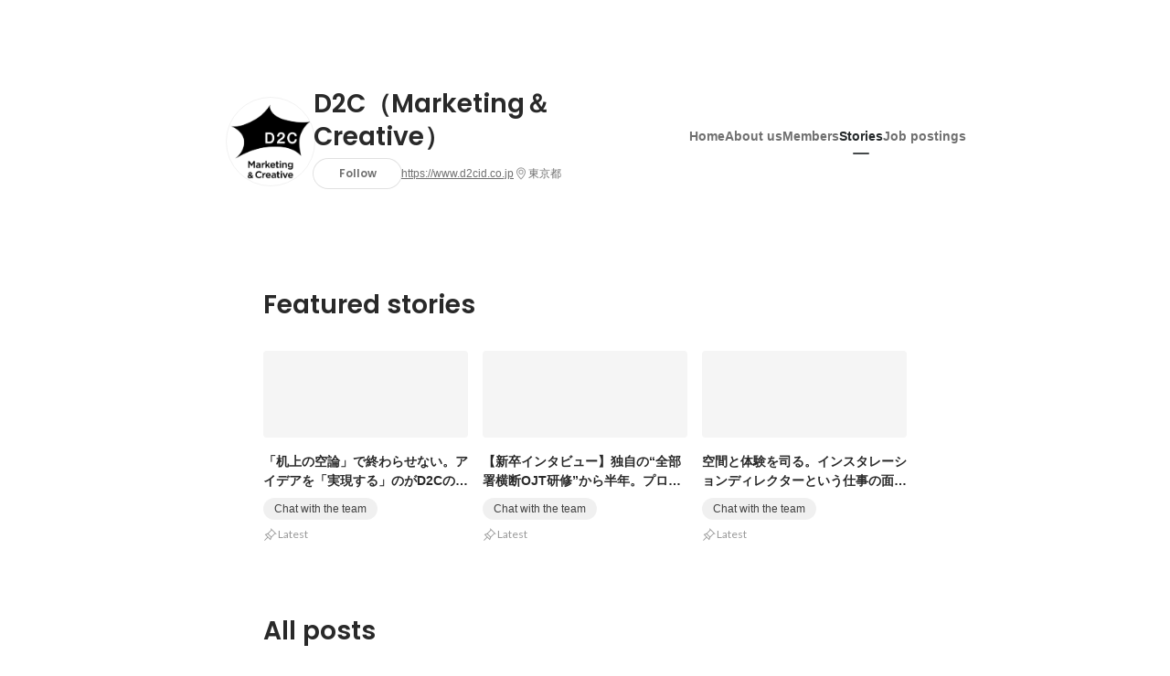

--- FILE ---
content_type: text/html; charset=utf-8
request_url: https://en-jp.wantedly.com/companies/d2cid/stories
body_size: 37185
content:
<!DOCTYPE html>
<html lang="en-JP">
<head>
  <link rel='manifest' href='/manifest.json'>
  <meta charset="utf-8">
  <title>What&#39;s new from D2C（Marketing＆Creative） - Wantedly</title>
<meta name="keywords" content="D2C（Marketing＆Creative）,株式会社D2C ID,株式会社D2Cdot" />
<meta name="description" content="You can read employee interviews and the latest company&#39;s initiative of D2C（Marketing＆Creative）. 2025年10月1日に、株式会社D2C IDは、株式会社D2C R・株式会社D2Cと統合いたしました。
新名称は「株式会社D2C Marketing＆Creative事業本部」になります。

引き続き、私たちはマーケティングとクリエイティブの力で、企業やブランド、サービス、プロダクトの様々な課題に対して、徹底したリサーチを行うことで強いクリエイティブへと昇華させることで、人も社会も動かす顧客体験を生み出していきます。

株式会社D2Cコーポレートサイト（https://www.d2c.co.jp/）" />

<link href="/favicon.ico" rel="icon" />
<link href="/apple-touch-icon-precomposed.png" rel="apple-touch-icon-precomposed" />
<link rel="alternate" hreflang="x-default" href="https://www.wantedly.com/companies/d2cid/stories" /><link rel="alternate" hreflang="ja" href="https://www.wantedly.com/companies/d2cid/stories" /><link rel="alternate" hreflang="en" href="https://sg.wantedly.com/companies/d2cid/stories" /><link rel="alternate" hreflang="ja-jp" href="https://www.wantedly.com/companies/d2cid/stories" /><link rel="alternate" hreflang="en-jp" href="https://en-jp.wantedly.com/companies/d2cid/stories" /><link rel="alternate" hreflang="en-sg" href="https://sg.wantedly.com/companies/d2cid/stories" />
<meta property="og:title" content="What&#39;s new from D2C（Marketing＆Creative） - Wantedly" />
<meta property="og:image" content="https://images.wantedly.com/i/3Rvyyw9?h=1440&amp;w=1440" />
<meta property="twitter:image" content="https://images.wantedly.com/i/3Rvyyw9?h=1440&amp;w=1440" />
<meta property="og:type" content="article" />
<meta property="og:description" content="You can read employee interviews and the latest company&#39;s initiative of D2C（Marketing＆Creative）. 2025年10月1日に、株式会社D2C IDは、株式会社D2C R・株式会社D2Cと統合いたしました。
新名称は「株式会社D2C Marketing＆Creative事業本部」になります。

引き続き、私たちはマーケティングとクリエイティブの力で、企業やブランド、サービス、プロダクトの様々な課題に対して、徹底したリサーチを行うことで強いクリエイティブへと昇華させることで、人も社会も動かす顧客体験を生み出していきます。

株式会社D2Cコーポレートサイト（https://www.d2c.co.jp/）" />
<meta property="og:url" content="https://www.wantedly.com/companies/d2cid/stories" />

<meta property="fb:app_id" content="234170156611754" />
<meta name="twitter:card" content="summary_large_image" />
<meta name="twitter:site" content="@wantedly" />
<meta name="twitter:url" content="https://www.wantedly.com/companies/d2cid/stories" />
<meta name="twitter:title" content="What&#39;s new from D2C（Marketing＆Creative） - Wantedly" />
<meta name="twitter:description" content="You can read employee interviews and the latest company&#39;s initiative of D2C（Marketing＆Creative）. 2025年10月1日に、株式会社D2C IDは、株式会社D2C R・株式会社D2Cと統合いたしました。
新名称は「株式会社D2C Marketing＆Creative事業本部」になります。

引き続き、私たちはマーケティングとクリエイティブの力で、企業やブランド、サービス、プロダクトの様々な課題に対して、徹底したリサーチを行うことで強いクリエイティブへと昇華させることで、人も社会も動かす顧客体験を生み出していきます。

株式会社D2Cコーポレートサイト（https://www.d2c.co.jp/）" />
<link rel="canonical" href="https://www.wantedly.com/companies/d2cid/stories" />
<link rel="alternate" type="application/rss+xml" title="RSS" href="https://en-jp.wantedly.com/projects.xml" />

<meta name="csrf-param" content="authenticity_token" />
<meta name="csrf-token" content="4a0mYCFurBd4dy7uPVcbF19EfnGbvnryGOVBv1CRfktk1m3A45sB+/GdxqmCgVeDwaYlyCPfvRkJw6uXvyoSlA==" />
<link rel="apple-touch-icon" href="/apple-touch-icon.png" />
<link rel="icon" type="image/png" href="/android-touch-icon.png" size="192x192" />
<meta name="apple-mobile-web-app-title" content="Wantedly" />
<meta name="application-name" content="Wantedly" />
<meta property="slack-app-id" content="A011NT5QACS" />
<script type="application/ld+json">{"@context":"https://schema.org","@graph":[{"@type":"BreadcrumbList","@id":"https://en-jp.wantedly.com/companies/d2cid/stories#breadcrumbs","itemListElement":[{"@type":"ListItem","position":1,"name":"Wantedly","item":"https://en-jp.wantedly.com/projects"},{"@type":"ListItem","position":2,"name":"D2C（Marketing＆Creative）","item":"https://en-jp.wantedly.com/companies/d2cid"},{"@type":"ListItem","position":3,"name":"Stories","item":"https://en-jp.wantedly.com/companies/d2cid/stories"}]}]}
</script>
  <script type="application/json" id="wantedly-app-config">{"env":"production","controller":"companies","action":"feed","params_id":"d2cid","query_params":{},"current_user_id":null,"current_user_id_full":null,"current_user_id_civic_only":null,"request_mobile":false,"is_iphone":false,"user_signed_in":false,"keep_signed_out":false,"facebook_auto_login_enabled":true,"signed_in_as_company":false,"current_company_id":null,"current_company_name":"null","current_company_plan":"null","current_job_id":null,"role_cd":null,"fb_app_id":"234170156611754","twitter_oauth_url":"https://en-jp.wantedly.com/user/auth/twitter?origin=https%3A%2F%2Fen-jp.wantedly.com%2Fcompanies%2Fd2cid%2Fstories","facebook_oauth_url":"https://en-jp.wantedly.com/user/auth/facebook?origin=https%3A%2F%2Fen-jp.wantedly.com%2Fcompanies%2Fd2cid%2Fstories","linkedin_oauth_url":"https://en-jp.wantedly.com/user/auth/linkedin?origin=https%3A%2F%2Fen-jp.wantedly.com%2Fcompanies%2Fd2cid%2Fstories","google_oauth_url":"https://en-jp.wantedly.com/user/auth/google?origin=https%3A%2F%2Fen-jp.wantedly.com%2Fcompanies%2Fd2cid%2Fstories","apple_client_id":"com.wantedly.www","linkedin_login_available":false,"current_country":"japan","visit_url":"https://www.wantedly.com","accounts_url":"https://accounts.wantedly.com","platform_url":"https://platform.wantedly.com","source_cd":0,"session_id":"dfed6ed8b4a528405907ca51aabc08b9","global_csrf_token":"tm6/jfEim1auR/8ny8CSvp7PSrf5vSWXwieE9rw83jQzFfQtM9c2uietF2B0Ft4qAC0RDkHc4nzTAW7eU4ey6w==","visit_date_released_to_current_company":false,"tools_oauth_client_id":"29fc56b1a4740a5c65af0a56d9c55496f2c4f386a03d4a9497e161ac854861fe","tools_oauth_secret":"f77aea6386dee914e033ed3ce4242ed82c2b1d68629a94bdfcfbabba3c985633","is_premium_user":false,"user_profile_progress_rate":0,"usable_webp":true,"featureFlags":{},"stripe_user_payment_public_key":"pk_live_K58GPH4JpXDR9OYhQt9ZWAgc","stripe_public_key":"pk_live_HBOlbVSpP7qon4S2yJ0xNMHP","stripe_singapore_public_key":"pk_live_dlMUKChCEgKq9IxPGCLyPHWd","stripe_hong_kong_public_key":"pk_live_ZEfX5HaMjwcSNlVN4y5SAbDk"}</script>
<script type="application/json" id="i18n-config">{"defaultLocale":"en","locale":"en"}</script>
  <script type="application/json" id="wantedly-i18n-flags">{"postal_code_available":true,"company_registration_address_required":false,"company_registration_phone_required":false,"improve_intl_projects_creation_enabled":false,"project_traits_available":true,"internationnal_project_show_after_modal":false,"google_rich_results_available":false,"keyword_search_target":false,"show_share_modal_after_post":false,"show_user_posts":true,"private_consulting_available":false,"kickoff_seminar_available":false,"engagement_suite_available_country":true,"profile_scout_available":false,"show_new_further_reading":false,"show_further_reading_posts":true,"job_posts_fully_visible_when_logged_out":false,"perk_enabled":false,"internal_story_enabled":false,"show_intl_journal_sidebar":false,"membership_request_enabled":true,"sitemap_meetups_enabled":true,"sitemap_wantedly_premium_enabled":false,"sitemap_resumes_enabled":false,"sitemap_way_of_writing_resumes_enabled":false,"sitemap_engagement_enabled":false,"sitemap_hiring_enabled":false,"sitemap_open_api_enabled":false,"sitemap_recommended_environment_enabled":false,"sitemap_about_enabled":false,"writer_available":true,"address_suffix_available":true,"meta_tag_projects_show_seo_available":true,"required_profile_items_notification_available":true,"resume_import_notification_enabled":false,"international_new_job_postings_campaign_available":false,"early_signup_triggers_enabled":false,"international_carousel_featured_only_enabled":false,"international_client_registration_flow_available":false,"international_apps_available":true,"international_new_project_page_available":false,"company_past_members_available":true,"default_project_filter_available":true,"project_category_available":true,"linkedin_login_available":false,"writing_program_available":true,"bookmarker_hunting_available":true,"video_available":true,"antisocial_check_available":true,"company_ranking_available":true,"friend_invitation_available":true,"overseas_feature_company_tag_available":true,"facebook_connect_available":true,"twitter_connect_available":true,"linkedin_connect_available":true,"github_connect_available":true,"whatsapp_connect_available":true,"hatena_connect_available":true,"instagram_connect_available":true,"facebook_support_available":true,"twitter_support_available":true,"linkedin_support_available":false,"whatsapp_support_available":false,"github_support_available":true,"hatena_support_available":true,"instagram_support_available":true,"support_message_suggestion_available":false,"call_support_available":true,"company_feeds_available":true,"area_filter_available":true,"company_filter_available":false,"keyword_filter_available":true,"global_keyword_filter_available":true,"global_header_options_available":true,"segment_type_questionnaire_available":false,"prefecture_option_available":false,"project_tutorial_available":false,"trial_2017_available":true,"candidacy_visible_time_limit_exists":false,"employee_interview_available":true,"material_available":true,"detailed_header_available":true,"enterprise_dashboard_available":true,"enterprise_international_dashboard_available":false,"enterprise_current_plan_options_available":true,"enterprise_navigation_group_available":true,"seminar_available":false,"activity_score_ordering_available":false,"candidate_limit_message_available":true,"candidate_watch_available":true,"candidate_learn_more_available":true,"status_updated_buttons_available":true,"visit_date_dialog_available":true,"enterprise_project_member_role_selector_available":true,"mf_kessai_available":true,"founded_on_year_suffix_required":false,"number_month_list":false,"analytics_generations_short_year":false,"scout_setting_available":true,"direct_scout_option_available":true,"require_published_projects_to_show_scout_menu":true,"full_scout_option_available":true,"scout_user_positive_action_available":true,"application_to_scout_available":true,"scout_clickable_items_enabled":true,"scout_filters_occupation_available":true,"scout_filters_activity_available":true,"scout_filters_items_available":true,"scout_filters_recommend_available":true,"scout_filters_connection_available":true,"scout_filters_scout_received_available":true,"scout_filters_age_range_available":true,"scout_filters_sort_available":true,"scout_filters_motivation_available":true,"scout_filters_location_available":true,"scout_filters_new_grad_available":true,"scout_filters_countries_available":false,"footer_subtitle_available":true,"register_with_facebook_post_available":false,"simple_signin_available":false,"client_material_request_available":false,"daily_pickup_available":false,"edit_with_detailed_flow_available":true,"enterprise_view_watch_users_available":true,"enterprise_view_bookmark_count_available":true,"user_violation_available":false,"subcategory_available":true,"medical_available":true,"keywords_available":true,"featured_project_list_available":false,"company_project_available":true,"enterprise_plan_update_available":true,"scout_countries_option_available":false,"enterprise_plan_self_cancellation_available":true,"enterprise_plan_upgrade_available":true,"pricing_and_option_available":true,"payment_method_bill_available":true,"payment_method_card_available":true,"premium_user_available":true,"premium_user_status_visible":true,"free_scout_available":false,"profile_cover_post_available":false,"secret_profile_available":true,"enterprise_analytics_available":true,"international_wantedly_feed_available":true,"international_wantedly_people_available":true,"international_enterprise_show_journal":false,"project_filter_conditions_available":false,"visit_date_available":true,"recommendation_of_keywords_after_application_available":true,"international_client_inquiry_available":true,"international_feed_editable":false,"international_enterprise_analytics_available":false,"social_share_buttons_available":true,"opt_out_trackers_available":false,"show_application_qualification":true,"project_support_available":true,"pdf_uploader_available":true,"apply_complete_resume_uploader_available":false,"keyword_suggestion_activated":false,"meetup_index_page_available":true,"show_project_creation_admin":false,"pubsub_email_available":false,"discover_available":true,"new_obligate_resume_available":false,"invoice_sending_available":true}</script>
<script type="application/json" id="wantedly-flash">{"alert":null,"notice":null}</script>

  

  
  <script>
//<![CDATA[
window.gon={};
//]]>
</script>
  
  <script src="//www.google-analytics.com/analytics.js" async="async"></script>
  <script>
  (function (w, ga) {
    w.GoogleAnalyticsObject = ga;
    w[ga] =
      w[ga] ||
      function () {
        (w[ga].q = w[ga].q || []).push(arguments);
      };
    w[ga].l = Date.now();
  })(window, "ga");

  ga('create', 'UA-12847756-21', { cookieDomain: 'wantedly.com' });




  // Clear referrer when redirected back after OAuth so that the session referrer will not be overwritten with the auth provider url.
  // cf. https://github.com/wantedly/wantedly/issues/38883
  var OMNIAUTH_CALLBACK_KEY = "omniauth_callback";
  var hasOmniauthCallbackCookie = (new RegExp("(?:^|;\\s*)" + escape(OMNIAUTH_CALLBACK_KEY).replace(/[\-\.\+\*]/g, "\\$&") + "\\s*\\=")).test(document.cookie);
  if (hasOmniauthCallbackCookie) {
    if (unescape(document.cookie.replace(new RegExp("(?:^|.*;\\s*)" + escape(OMNIAUTH_CALLBACK_KEY).replace(/[\-\.\+\*]/g, "\\$&") + "\\s*\\=\\s*((?:[^;](?!;))*[^;]?).*"), "$1")) === "true") {
      ga('set', 'referrer', location.origin);
      // Clear cookie
      document.cookie = escape(OMNIAUTH_CALLBACK_KEY) + "=; expires=Thu, 01 Jan 1970 00:00:00 GMT; path=/";
    }
  }

  ga('send', 'pageview', null);
  ga('set', 'dimension1', "not_logged_in");
  ga('set', 'dimension2', "japan");

  </script>


    <script>window.eventTrackingGlobalProperties = {"country":"japan","locale":"en","user_id":null,"user_name":null,"user_email":null,"company_id":null,"company_name":null};</script>
  <script src="https://de7iszmjjjuya.cloudfront.net/assets/build/v1/gtm/loader-dfe56b27bda943d53a7f.js" crossorigin="anonymous"></script>

    <script src="https://www.googletagmanager.com/gtm.js?id=GTM-NK3SZPP" async="async"></script>
    <script type="text/javascript">
    (function (w, l) {
      w[l] = w[l] || [];
      w[l].push({
        "gtm.start": Date.now(),
        event: "gtm.js",
      });
    })(window, "dataLayer");
    </script>



  <script src="https://accounts.google.com/gsi/client" async="async" defer="defer"></script>

  <link rel="preconnect" href="https://fonts.googleapis.com">
  <link rel="preconnect" href="https://fonts.gstatic.com" crossorigin>

    <script type="application/json" id="ssr-app-data">{"router":{"path":"/companies/d2cid/stories","query":{},"queryString":""},"page":"companies#feed","auth":{"current_user":null,"current_company":null,"current_country":"japan","current_user_company_ids":[],"culture_map_editable_company_ids":[],"locale":"en","current_member_permission":null},"body":{"company":{"id":1114228,"name":"D2C（Marketing＆Creative）","company_name":"d2cid","origin":"2025年10月1日に、株式会社D2C IDは、株式会社D2C R・株式会社D2Cと統合いたしました。\n新名称は「株式会社D2C Marketing＆Creative事業本部」になります。\n\n引き続き、私たちはマーケティングとクリエイティブの力で、企業やブランド、サービス、プロダクトの様々な課題に対して、徹底したリサーチを行うことで強いクリエイティブへと昇華させることで、人も社会も動かす顧客体験を生み出していきます。\n\n株式会社D2Cコーポレートサイト（https://www.d2c.co.jp/）","url":"https://www.d2cid.co.jp","mission_statement":"CX CRAFTS","founder":"","founded_on":"2013-07-01","payroll_number":788,"latitude":35.66304160000001,"longitude":139.7613097,"short_location":"東京都","address_prefix":"東京都港区東新橋1-9-1","address_suffix":"東京汐留ビルディング","font_color_code":"#6A6E71","twitter":"https://twitter.com/D2CIDinc","facebook":"https://facebook.com/D2CIDinc","country":"japan","company_path":"/companies/d2cid","misc_tag_names":[],"project_count":15,"post_count":85,"lastest_post_published_at":"2026-01-15T14:34:35.880+09:00","has_descriptions":true,"policy_update":false,"avatar":{"id":22279477,"url":"https://d2v9k5u4v94ulw.cloudfront.net/assets/images/22279477/original/9d71d97a-6a6e-44cd-a4a4-6440aad1ba8a?1760578908"},"background":{"id":null,"url":"https://images.wantedly.com/i/3Rvyyw9"},"company_top_video":null},"company_followings":[],"onboarding_incomplete":null,"posts":[{"post_path":"/companies/d2cid/post_articles/1037101","id":1037101,"title":"「机上の空論」で終わらせない。アイデアを「実現する」のがD2Cのプロデューサー","published_at":"2026-01-15T14:34:35.880+09:00","published_at_from_now_in_words":"12 days ago","description_head":"こんにちは、採用チームです。今回は、D2C マーケティング＆クリエイティブ事業本部（以下：D2C M\u0026C事業部）で、「CXプロデューサー」として活躍する小島 大河さんのインタビューをお届けします。「CXプロデューサー」と聞いても、Webサイトの進行管理など従来の「プロデューサー」像とは異なる、その役割の広さに驚く方も多いかもしれません。クライアントの課題解決を、上流の企画設計から実行・実現まで「顧客体験（CX）」という視点でトータルにプロデュースする、その仕事の面白さや、働き方について、熱く語ってもらいました。アイデアを「実現」に導く仕事の裏側を、ぜひご覧ください！ーーさっそくですが、小...","company":{"id":1114228,"name":"D2C（Marketing＆Creative）","company_path":"/companies/d2cid","avatar":{"id":22279477,"url":"https://d2v9k5u4v94ulw.cloudfront.net/assets/images/22279477/original/9d71d97a-6a6e-44cd-a4a4-6440aad1ba8a?1760578908"}},"post_space":{"id":3880,"title":"メンバーのこと","post_space_path":"/stories/s/dot_members","icon":{"id":10689930,"url":"https://d2v9k5u4v94ulw.cloudfront.net/assets/images/10689930/original/73fd7643-d9d0-4774-898f-3112ca7ad049?1665664967"}},"image":{"id":22894363,"url":"https://d2v9k5u4v94ulw.cloudfront.net/assets/images/22894363/original/6859520b-4954-4209-a80a-a0d317b3e8ef?1768455164","url_of_images":"https://images.wantedly.com/i/fQXxB9V"},"liked_status":{"state":false},"conversion":{"id":927310,"type":"project_apply","isVisible":true}},{"post_path":"/companies/d2cid/post_articles/1028731","id":1028731,"title":"【新卒インタビュー】独自の“全部署横断OJT研修”から半年。プロへの一歩を踏み出した二人の成長録","published_at":"2025-12-09T10:53:57.353+09:00","published_at_from_now_in_words":"about 2 months ago","description_head":"「ウチは新卒をしっかり育てるよ！」言葉で言うのは簡単ですよね。私たちMC事業本部は今年、その想いを形にするべく新たに「OJT研修」をバージョンアップしました。4月に１カ月の学生から社会人への切り替えのための全体の新卒研修が終わった後、MC事業本部配属のメンバーとして羽ばたくためだけに設計された、約2ヶ月間にわたる“全部署横断”プログラムです。新しく入ったメンバーを「事業部全体で育てる」というコンセプトのもと、技術や知識だけでなく、配属部署以外の先輩たちの顔と名前、仕事への情熱を肌で感じてから、実務のスタートラインに立ってほしいとの想いで企画しました。今回は、この新しいOJTの「第一期生」...","company":{"id":1114228,"name":"D2C（Marketing＆Creative）","company_path":"/companies/d2cid","avatar":{"id":22279477,"url":"https://d2v9k5u4v94ulw.cloudfront.net/assets/images/22279477/original/9d71d97a-6a6e-44cd-a4a4-6440aad1ba8a?1760578908"}},"post_space":{"id":3880,"title":"メンバーのこと","post_space_path":"/stories/s/dot_members","icon":{"id":10689930,"url":"https://d2v9k5u4v94ulw.cloudfront.net/assets/images/10689930/original/73fd7643-d9d0-4774-898f-3112ca7ad049?1665664967"}},"image":{"id":22659912,"url":"https://d2v9k5u4v94ulw.cloudfront.net/assets/images/22659912/original/802d5480-8e9b-4c18-8fa8-ac83550ace3f?1765244957","url_of_images":"https://images.wantedly.com/i/QydMr4i"},"liked_status":{"state":false},"conversion":{"id":919865,"type":"project_apply","isVisible":true}},{"post_path":"/companies/d2cid/post_articles/1019494","id":1019494,"title":"空間と体験を司る。インスタレーションディレクターという仕事の面白さと難しさ","published_at":"2025-10-30T11:57:27.024+09:00","published_at_from_now_in_words":"3 months ago","description_head":"今回は、D2C マーケティング＆クリエイティブ事業本部の中核を担うクリエイティブチーム「IMG SRC STUDIO」で、「インスタレーションディレクター」として活躍する小原 翔吾さんのインタビューをお届けします。「インスタレーションディレクター」と聞いても、どんな仕事かピンとこない方も多いかもしれません。Webサイトのディレクションとは一線を画す、その仕事の面白さや難しさ、そしてIMG SRC STUDIOならではの働き方について、熱く語ってもらいました。未知なる「体験」を創造する仕事の裏側を、ぜひご覧ください！2020年 中途入社。主にデジタルとリアルの境界を超えた体験型コンテンツ制...","company":{"id":1114228,"name":"D2C（Marketing＆Creative）","company_path":"/companies/d2cid","avatar":{"id":22279477,"url":"https://d2v9k5u4v94ulw.cloudfront.net/assets/images/22279477/original/9d71d97a-6a6e-44cd-a4a4-6440aad1ba8a?1760578908"}},"post_space":null,"image":{"id":22378613,"url":"https://d2v9k5u4v94ulw.cloudfront.net/assets/images/22378613/original/f7ffba34-e0d8-4708-a2a5-7ff258fa711e?1761792801","url_of_images":"https://images.wantedly.com/i/pdNxdPV"},"liked_status":{"state":false},"conversion":{"id":911685,"type":"project_apply","isVisible":true}},{"post_path":"/companies/d2cid/post_articles/1012552","id":1012552,"title":"D2C IDは、D2C「マーケティング\u0026クリエイティブ事業本部」として新たなスタートを切ります","published_at":"2025-10-01T16:51:05.184+09:00","published_at_from_now_in_words":"4 months ago","description_head":"10月1日をもって、株式会社D2C IDは、株式会社D2C Rとともに株式会社D2Cに吸収合併され、新たな一歩を踏み出すこととなりました。これまでD2C IDとしてお付き合いいただきました皆様に、心より感謝申し上げます。株式会社D2C IDは9月30日をもってなくなりますが、私たちが大切にしてきたCX（顧客体験）価値創造への意志は変わりません。今後は、株式会社D2C マーケティング\u0026クリエイティブ事業本部という新しい組織で、引き続き「CX CRAFTS」を提供してまいります。組織名の通り、マーケティングとクリエイティブを両輪で提供し、真の顧客体験価値を生み出してまいります。また、D2C ...","company":{"id":1114228,"name":"D2C（Marketing＆Creative）","company_path":"/companies/d2cid","avatar":{"id":22279477,"url":"https://d2v9k5u4v94ulw.cloudfront.net/assets/images/22279477/original/9d71d97a-6a6e-44cd-a4a4-6440aad1ba8a?1760578908"}},"post_space":null,"image":{"id":22173850,"url":"https://d2v9k5u4v94ulw.cloudfront.net/assets/images/22173850/original/875f8a2c-e330-42cb-b96f-ca6c54f2f125?1759294591","url_of_images":"https://images.wantedly.com/i/6CQUY5c"},"liked_status":{"state":false},"conversion":{"id":905437,"type":"direct_post_apply","isVisible":true}},{"post_path":"/companies/d2cid/post_articles/1012177","id":1012177,"title":"【AWARD受賞者インタビュー】年間ベストプレイヤー賞：「領域拡張」を牽引する裏側","published_at":"2025-09-30T11:42:07.861+09:00","published_at_from_now_in_words":"4 months ago","description_head":"D2C ID社員が選ぶ年間ベストプレイヤー賞、2024年の受賞者はプロジェクトマネージャーの波多野桃子さん。前回ノミネートからの飛躍の背景には、広告やデジタル領域にとどまらず、グッズ制作や動画ディレクションなど新たな分野にも物怖じせず挑戦してきた1年がありました。プロジェクトマネジメントは一人では進められない——そう語る等身大の言葉で、挑戦の裏側と、チームで成果を生むために大事にしていることをお伺いしました。SNSプロモーションの企画やインフルエンサーマーケティングなどのディレクターを経て、2022年10月にD2C IDに入社。 D2C IDではPMとしてSNS・PR・イベントが連動した...","company":{"id":1114228,"name":"D2C（Marketing＆Creative）","company_path":"/companies/d2cid","avatar":{"id":22279477,"url":"https://d2v9k5u4v94ulw.cloudfront.net/assets/images/22279477/original/9d71d97a-6a6e-44cd-a4a4-6440aad1ba8a?1760578908"}},"post_space":{"id":3880,"title":"メンバーのこと","post_space_path":"/stories/s/dot_members","icon":{"id":10689930,"url":"https://d2v9k5u4v94ulw.cloudfront.net/assets/images/10689930/original/73fd7643-d9d0-4774-898f-3112ca7ad049?1665664967"}},"image":{"id":22164366,"url":"https://d2v9k5u4v94ulw.cloudfront.net/assets/images/22164366/original/681341c4-afed-4db7-a480-bc214c2c06c2?1759200995","url_of_images":"https://images.wantedly.com/i/vYRqcjY"},"liked_status":{"state":false},"conversion":{"id":905097,"type":"project_apply","isVisible":true}},{"post_path":"/companies/d2cid/post_articles/1012173","id":1012173,"title":"【AWARD受賞者インタビュー】年間ナイスチャレンジ賞：「挑戦のDNA」を体現するディレクター","published_at":"2025-09-30T11:30:15.170+09:00","published_at_from_now_in_words":"4 months ago","description_head":"「ナイスチャレンジ賞」は、売上や成果の有無を問わず、IDの将来/現状改善に繋がる評価すべき新しい取り組みを行った社員に贈られる賞です。2024年度に受賞したのは新しい部署への異動、未経験領域での業務、情報発信への挑戦とこれまでに経験のない領域にも前向きな姿勢で取り組んだ大塚さんが受賞しました。評価されたのは、D2C IDが掲げる「挑戦のDNA」を体現した入札業務ミッションへのチャレンジ。その中での彼女の歩みと、挑戦を支える原動力、そして未来への展望についてお話を伺いました。商業デベロッパーでの経験を経て、2022年7月よりD2C IDにてディレクターとして活動。記事制作のディレクションか...","company":{"id":1114228,"name":"D2C（Marketing＆Creative）","company_path":"/companies/d2cid","avatar":{"id":22279477,"url":"https://d2v9k5u4v94ulw.cloudfront.net/assets/images/22279477/original/9d71d97a-6a6e-44cd-a4a4-6440aad1ba8a?1760578908"}},"post_space":{"id":3880,"title":"メンバーのこと","post_space_path":"/stories/s/dot_members","icon":{"id":10689930,"url":"https://d2v9k5u4v94ulw.cloudfront.net/assets/images/10689930/original/73fd7643-d9d0-4774-898f-3112ca7ad049?1665664967"}},"image":{"id":22164291,"url":"https://d2v9k5u4v94ulw.cloudfront.net/assets/images/22164291/original/0e62403e-85df-4248-9e3b-64c6573cc669?1759199342","url_of_images":"https://images.wantedly.com/i/G2xpAeL"},"liked_status":{"state":false},"conversion":{"id":905093,"type":"project_apply","isVisible":true}},{"post_path":"/companies/d2cid/post_articles/1004204","id":1004204,"title":"【AWARD受賞者インタビュー】年間マネージャー賞：「CX CRAFTS」を体現する理想のチームと組織成長","published_at":"2025-09-03T15:27:57.153+09:00","published_at_from_now_in_words":"5 months ago","description_head":"「ベストマネージャー賞」は、その年に最もチームやメンバーに良い影響を与えたマネージャーに贈られる賞。2024年度、この賞を受賞したのは、ディレクターとして案件を推進しながら、部のマネジメントも担う市村卓也さんでした。評価されたのは、メンバーの自律性を引き出すマネジメントスタイル。思考のきっかけを与え、自分で考えて動けるように導くことで、チーム全体が自走できる状態をつくり上げてきました。顧客体験（CX）を起点に、社内外に良い循環を生み出す「CX CRAFTS」の実践者としても、まさに体現者といえる存在です。しかし本人は、「特別なことはしていない」と笑います。「“やって当たり前”だと思ってい...","company":{"id":1114228,"name":"D2C（Marketing＆Creative）","company_path":"/companies/d2cid","avatar":{"id":22279477,"url":"https://d2v9k5u4v94ulw.cloudfront.net/assets/images/22279477/original/9d71d97a-6a6e-44cd-a4a4-6440aad1ba8a?1760578908"}},"post_space":{"id":3880,"title":"メンバーのこと","post_space_path":"/stories/s/dot_members","icon":{"id":10689930,"url":"https://d2v9k5u4v94ulw.cloudfront.net/assets/images/10689930/original/73fd7643-d9d0-4774-898f-3112ca7ad049?1665664967"}},"image":{"id":21966875,"url":"https://d2v9k5u4v94ulw.cloudfront.net/assets/images/21966875/original/917194a9-9635-415e-933e-e7bcd4221034?1756880735","url_of_images":"https://images.wantedly.com/i/MHEQuD4"},"liked_status":{"state":false},"conversion":{"id":899252,"type":"project_apply","isVisible":true}},{"post_path":"/companies/d2cid/post_articles/997727","id":997727,"title":"“誰にでも相談できる”が、ここにある。D2C IDのメンターサポートプログラムの魅力","published_at":"2025-08-19T11:48:32.459+09:00","published_at_from_now_in_words":"5 months ago","description_head":"D2C IDでは、新卒・中途を問わず、すべての新入社員が安心して能力を発揮できるよう、メンターサポートプログラムを導入しています。 今回は、メンターを務める須藤さん（開発部所属）と、メンティーの吉田さん（体験創造ユニット所属）にお話を聞きました。制度の仕組みだけでなく、実際に使ってみたリアルな感想、そして“想定外の繋がり”まで。D2C IDのメンターサポートプログラムがどのように社員の安心と成長を支えているのか、ご紹介します。メンターサポートプログラムとは？部署を越えて支え合う、D2C IDのカルチャーD2C IDのメンターサポートプログラムは、社員が働きがいを持ち、自律的に成長していけ...","company":{"id":1114228,"name":"D2C（Marketing＆Creative）","company_path":"/companies/d2cid","avatar":{"id":22279477,"url":"https://d2v9k5u4v94ulw.cloudfront.net/assets/images/22279477/original/9d71d97a-6a6e-44cd-a4a4-6440aad1ba8a?1760578908"}},"post_space":{"id":3625,"title":"会社のこと","post_space_path":"/stories/s/d2cdot","icon":{"id":10689974,"url":"https://d2v9k5u4v94ulw.cloudfront.net/assets/images/10689974/original/1499314d-2323-4ec7-8410-bd2749472dac?1665665023"}},"image":{"id":21849391,"url":"https://d2v9k5u4v94ulw.cloudfront.net/assets/images/21849391/original/6db7998e-47fa-40ec-8fb1-6633fc02bd74?1755571649","url_of_images":"https://images.wantedly.com/i/AGbfXk7"},"liked_status":{"state":false},"conversion":{"id":893512,"type":"project_apply","isVisible":true}},{"post_path":"/companies/d2cid/post_articles/996117","id":996117,"title":"【AWARD受賞者インタビュー】2024年度年間ルーキー賞：期待を超えるデザイン」を生み出すデザイナー","published_at":"2025-08-01T19:29:01.094+09:00","published_at_from_now_in_words":"6 months ago","description_head":"2024年4月、D2C IDに新卒入社したデザイナーの宮崎典子さん。入社からわずかの期間で「CSS Design Awards」や「FWA of the Day」など、世界的なアワードを次々と受賞。卓越した成果と、デザインに向き合う真摯な姿勢が評価され、2024年度のD2C ID社内アワード「年間ルーキー賞」に加え、グループ全社の『年間ルーキー賞』にも輝きました。本記事では、宮崎さんがルーキーとして歩んだ1年間で得た手応え、成長を後押ししたD2C IDの環境について、インタビュー形式でお届けします。「期待を超えるデザイン」を生み出す原動力、そしてこれからの展望とは。D2C IDで働くリア...","company":{"id":1114228,"name":"D2C（Marketing＆Creative）","company_path":"/companies/d2cid","avatar":{"id":22279477,"url":"https://d2v9k5u4v94ulw.cloudfront.net/assets/images/22279477/original/9d71d97a-6a6e-44cd-a4a4-6440aad1ba8a?1760578908"}},"post_space":{"id":3880,"title":"メンバーのこと","post_space_path":"/stories/s/dot_members","icon":{"id":10689930,"url":"https://d2v9k5u4v94ulw.cloudfront.net/assets/images/10689930/original/73fd7643-d9d0-4774-898f-3112ca7ad049?1665664967"}},"image":{"id":21738302,"url":"https://d2v9k5u4v94ulw.cloudfront.net/assets/images/21738302/original/96af3fd1-2f1d-43f6-93c9-eb45f6be8acb?1754043984","url_of_images":"https://images.wantedly.com/i/j1srFc3"},"liked_status":{"state":false},"conversion":{"id":892079,"type":"project_apply","isVisible":true}},{"post_path":"/companies/d2cid/post_articles/989537","id":989537,"title":"【AWARD受賞者インタビュー】2024年度年間MVP：D2C IDが求めるプロデューサー像とは？","published_at":"2025-07-07T13:00:59.317+09:00","published_at_from_now_in_words":"7 months ago","description_head":"こんにちは、D2C IDの採用チームです！先日2024年度のAWARD授賞式が開催されました。2024年の年間MVPに輝いたプロデューサーの鈴木晃太郎さんに、D2C IDにおけるプロデューサーの仕事の魅力、そして未来への展望について伺いました。入社2年目にしてMVPという快挙を成し遂げた鈴木さんのINSPIRE \u0026 DRIVEを体現する仕事への姿勢と、D2C IDが求めるプロデューサー像に迫ります。鈴木晃太郎/CXプロデュース本部 ビジネスプロデュース部”2021年にウェディング関連事業を中心としたデジタルマーケティング企業に新卒入社。新規営業を主軸に営業企画・制作ディレクション・広告運...","company":{"id":1114228,"name":"D2C（Marketing＆Creative）","company_path":"/companies/d2cid","avatar":{"id":22279477,"url":"https://d2v9k5u4v94ulw.cloudfront.net/assets/images/22279477/original/9d71d97a-6a6e-44cd-a4a4-6440aad1ba8a?1760578908"}},"post_space":{"id":3880,"title":"メンバーのこと","post_space_path":"/stories/s/dot_members","icon":{"id":10689930,"url":"https://d2v9k5u4v94ulw.cloudfront.net/assets/images/10689930/original/73fd7643-d9d0-4774-898f-3112ca7ad049?1665664967"}},"image":{"id":21524610,"url":"https://d2v9k5u4v94ulw.cloudfront.net/assets/images/21524610/original/e84f5707-3c51-47a0-afd2-c4db43f4f649?1751860662","url_of_images":"https://images.wantedly.com/i/mp6azS2"},"liked_status":{"state":false},"conversion":{"id":886326,"type":"project_apply","isVisible":true}},{"post_path":"/companies/d2cid/post_articles/988459","id":988459,"title":"採用チーム紹介＆募集中の職種まとめ","published_at":"2025-07-04T13:18:30.291+09:00","published_at_from_now_in_words":"7 months ago","description_head":"こんにちは、D2C IDの採用チームです！これまでにもnoteで、D2C IDがどんな人と働きたいと思っているか、どんな風に選考を進めているか、そしてどんな制度があるのかをご紹介してきました。今回は改めて採用チームの自己紹介と、現在募集中の職種についてまとめてみたいと思います。あらためて、D2C IDってどんな会社？D2C IDは、「CX CRAFTS」を掲げ、マーケティングとクリエイティブを両輪で回しながら、顧客体験（CX）の最大化を目指す会社です。広告だけにとどまらず、戦略設計・サービス開発・ブランドデザイン・データ分析など、さまざまな専門性を持ったメンバーがチームを組んでプロジェク...","company":{"id":1114228,"name":"D2C（Marketing＆Creative）","company_path":"/companies/d2cid","avatar":{"id":22279477,"url":"https://d2v9k5u4v94ulw.cloudfront.net/assets/images/22279477/original/9d71d97a-6a6e-44cd-a4a4-6440aad1ba8a?1760578908"}},"post_space":null,"image":{"id":21488334,"url":"https://d2v9k5u4v94ulw.cloudfront.net/assets/images/21488334/original/074e76f7-b0e5-411d-8354-9221f38900f6?1751440917","url_of_images":"https://images.wantedly.com/i/EeJ1H7C"},"liked_status":{"state":false},"conversion":{"id":885391,"type":"direct_post_apply","isVisible":true}},{"post_path":"/companies/d2cid/post_articles/985940","id":985940,"title":"マーケティングとクリエイティブの両輪提供を合併後も継続します","published_at":"2025-06-23T14:34:47.631+09:00","published_at_from_now_in_words":"7 months ago","description_head":"D2C IDの山口です。先週、6/16にリリースさせていただきましたが、D2C IDは10月1日にD2CRとともにD2Cに吸収合併され、新たなスタートを切ることになります。ご安心ください。合併後も、D2C IDが提供してきたマーケティングとクリエイティブを両立させ、CX（顧客体験）価値創造に貢献していくスタイルは、10月1日以降も変わらず継続していきます。Webサイトのリニューアル、大規模なイベントの企画、あるいは新たなプロモーション施策。常に変化し続けるデジタルマーケティングの世界では、お客様の心を掴み、具体的な成果へと繋げる「顧客体験（CX）」の創造が、すべての企業に求められています...","company":{"id":1114228,"name":"D2C（Marketing＆Creative）","company_path":"/companies/d2cid","avatar":{"id":22279477,"url":"https://d2v9k5u4v94ulw.cloudfront.net/assets/images/22279477/original/9d71d97a-6a6e-44cd-a4a4-6440aad1ba8a?1760578908"}},"post_space":null,"image":{"id":21414869,"url":"https://d2v9k5u4v94ulw.cloudfront.net/assets/images/21414869/original/49ec9e75-c82f-40a7-b0f3-6bc54cde3af5?1750656787","url_of_images":"https://images.wantedly.com/i/kLEyYG2"},"liked_status":{"state":false},"conversion":{"id":883215,"type":"direct_post_apply","isVisible":true}},{"post_path":"/companies/d2cid/post_articles/983084","id":983084,"title":"【D2C ID 全体会議＆AWARDレポ】2025年度のスタートをみんなで迎えた日","published_at":"2025-06-12T12:03:15.959+09:00","published_at_from_now_in_words":"8 months ago","description_head":"こんにちは、D2C IDの採用チームです。先日5月26日、D2C IDメンバーがオフィスに集合し、2024年度の振り返りと2025年のスタートを切るべく、全体会議・iide表彰・D2C ID AWARD・決起会を行いました。未来に向かうための意思共有と、称え合う文化の再確認、そして「このメンバーでまたがんばろう」と気持ちをそろえる時間になった一日をレポートします！目次全体会議“何を、なぜやるのか”を全員でiide表彰“称賛する文化”が根づいているD2C ID AWARD2024年4Q\u0026年間MVP　決起会“このメンバーで、またここから”全体会議“何を、なぜやるのか”を全員でD2C IDは、...","company":{"id":1114228,"name":"D2C（Marketing＆Creative）","company_path":"/companies/d2cid","avatar":{"id":22279477,"url":"https://d2v9k5u4v94ulw.cloudfront.net/assets/images/22279477/original/9d71d97a-6a6e-44cd-a4a4-6440aad1ba8a?1760578908"}},"post_space":null,"image":{"id":21332020,"url":"https://d2v9k5u4v94ulw.cloudfront.net/assets/images/21332020/original/a77ac979-b6b8-4bdf-9631-4a5ea452d487?1749693363","url_of_images":"https://images.wantedly.com/i/tMNuVj9"},"liked_status":{"state":false},"conversion":{"id":880655,"type":"direct_post_apply","isVisible":true}},{"post_path":"/companies/d2cid/post_articles/980635","id":980635,"title":"データによって施策の「確からしさ」を明らかにしていく","published_at":"2025-06-04T11:55:38.102+09:00","published_at_from_now_in_words":"8 months ago","description_head":"D2C IDの山口です。すでに6月。2025年が早くも半分過ぎてしまうとは…時が経つのが早過ぎますね。今日はIDが大切にしている「データ」について語りたいと思います。企業のマーケティングにおいて、顧客一人ひとりの心に響く体験、すなわちカスタマーエクスペリエンス（CX）の向上が、企業の持続的な成長に不可欠であることは疑いようがないと思います。D2C IDは、このCXを単なる流行り言葉ではなく、「CX CRAFTS」という概念として標榜し、クライアントの皆様に顧客体験価値を高める施策で伴走してきました。「CX CRAFTS」とは、顧客を深く理解し、そのインサイトに基づいて、Web、SNS、P...","company":{"id":1114228,"name":"D2C（Marketing＆Creative）","company_path":"/companies/d2cid","avatar":{"id":22279477,"url":"https://d2v9k5u4v94ulw.cloudfront.net/assets/images/22279477/original/9d71d97a-6a6e-44cd-a4a4-6440aad1ba8a?1760578908"}},"post_space":null,"image":{"id":21259320,"url":"https://d2v9k5u4v94ulw.cloudfront.net/assets/images/21259320/original/c00b5dc1-99aa-4386-8828-7d6b58244f5c?1748928041","url_of_images":"https://images.wantedly.com/i/6EpirSt"},"liked_status":{"state":false},"conversion":{"id":878466,"type":"project_apply","isVisible":true}},{"post_path":"/companies/d2cid/post_articles/976860","id":976860,"title":"CX CRAFTSと自身のキャリアについて","published_at":"2025-05-22T17:00:11.070+09:00","published_at_from_now_in_words":"8 months ago","description_head":"改めまして、2024年よりD2C IDの社長をしている山口です。2025年はIDとして対外的なアウトプットを強めていこうと思いまして、私もブログをスタートします。Xでもたまにつぶやいてまいりますので、覗いてみてください。山口のアカウント25年度が4月からスタートしてはや１ヶ月、今年度もCX CRAFTSを推していきます。今回は、私自身のキャリアとCX CRAFTSについて振り返ってみたいと思います。CX CRAFTSを構成する、Web、SNS、PR、イベント各領域を跨いで「マーケティング」と「クリエイティブ」を両輪で回していくことを続けてきたなと改めて思います。特に電通に出向していた時に...","company":{"id":1114228,"name":"D2C（Marketing＆Creative）","company_path":"/companies/d2cid","avatar":{"id":22279477,"url":"https://d2v9k5u4v94ulw.cloudfront.net/assets/images/22279477/original/9d71d97a-6a6e-44cd-a4a4-6440aad1ba8a?1760578908"}},"post_space":null,"image":{"id":21165371,"url":"https://d2v9k5u4v94ulw.cloudfront.net/assets/images/21165371/original/9bbea64f-dca6-4f60-b89d-bf174b88987f?1747810878","url_of_images":"https://images.wantedly.com/i/qxUFhR8"},"liked_status":{"state":false},"conversion":{"id":875092,"type":"direct_post_apply","isVisible":true}}],"post_pins":[],"latest_pinnable_posts":[{"post_path":"/companies/d2cid/post_articles/1037101","id":1037101,"title":"「机上の空論」で終わらせない。アイデアを「実現する」のがD2Cのプロデューサー","image":{"id":22894363,"url":"https://d2v9k5u4v94ulw.cloudfront.net/assets/images/22894363/original/6859520b-4954-4209-a80a-a0d317b3e8ef?1768455164","url_of_images":"https://images.wantedly.com/i/fQXxB9V"},"conversion":{"id":927310,"type":"project_apply","isVisible":true}},{"post_path":"/companies/d2cid/post_articles/1028731","id":1028731,"title":"【新卒インタビュー】独自の“全部署横断OJT研修”から半年。プロへの一歩を踏み出した二人の成長録","image":{"id":22659912,"url":"https://d2v9k5u4v94ulw.cloudfront.net/assets/images/22659912/original/802d5480-8e9b-4c18-8fa8-ac83550ace3f?1765244957","url_of_images":"https://images.wantedly.com/i/QydMr4i"},"conversion":{"id":919865,"type":"project_apply","isVisible":true}},{"post_path":"/companies/d2cid/post_articles/1019494","id":1019494,"title":"空間と体験を司る。インスタレーションディレクターという仕事の面白さと難しさ","image":{"id":22378613,"url":"https://d2v9k5u4v94ulw.cloudfront.net/assets/images/22378613/original/f7ffba34-e0d8-4708-a2a5-7ff258fa711e?1761792801","url_of_images":"https://images.wantedly.com/i/pdNxdPV"},"conversion":{"id":911685,"type":"project_apply","isVisible":true}}],"spaces":[{"id":11651,"title":"ナレッジ集","space_name":"dot_knowledge","style_cover_overlay":true,"style_cover_title":true,"description":"D2C dotのメンバーが発信するナレッジをご紹介します","post_space_path":"/stories/s/dot_knowledge","cover_image":{"id":7375673,"url":"https://d2v9k5u4v94ulw.cloudfront.net/assets/images/7375673/original/c7e2fc2a-c256-45bd-908a-ce0b530147bf?1629386749"}},{"id":3625,"title":"会社のこと","space_name":"d2cdot","style_cover_overlay":true,"style_cover_title":true,"description":"企業の情報が生活者に対してますます伝わりにくい時代になる中で、企業、商品の特徴である「伝えたいコト」を最適な手法で生活者に「伝わるカタチ」にする。\nデジタルマーケティングをワンストップで提供することで、生活者に、企業に、市場に、社会に、貢献することを追及してまいります。","post_space_path":"/stories/s/d2cdot","cover_image":{"id":7326631,"url":"https://d2v9k5u4v94ulw.cloudfront.net/assets/images/7326631/original/295ffe77-b4e3-46cb-80d2-39b4370d8ef4?1628592045"}},{"id":3880,"title":"メンバーのこと","space_name":"dot_members","style_cover_overlay":true,"style_cover_title":true,"description":"D2C IDのメンバーを紹介します","post_space_path":"/stories/s/dot_members","cover_image":{"id":12361796,"url":"https://d2v9k5u4v94ulw.cloudfront.net/assets/images/12361796/original/5eec9305-84a6-4c1f-bb43-38a5649446e7?1676010739"}}],"tags":[{"id":1743,"name":"沖縄","count":28},{"id":332,"name":"ディレクター","count":24},{"id":354,"name":"クリエイティブ","count":16},{"id":386,"name":"社員インタビュー","count":16},{"id":4841,"name":"アナリスト","count":10},{"id":310,"name":"エンジニア","count":10},{"id":367,"name":"プロデューサー","count":10},{"id":314,"name":"デザイナー","count":9},{"id":469,"name":"社内イベント","count":9},{"id":369,"name":"マーケティング","count":8}],"following_count":1655,"posts_count":85,"tag_name":null}}</script>
    <script src="https://de7iszmjjjuya.cloudfront.net/assets/build/commons-1a058c9a6453f5b3f30f.js" crossorigin="anonymous" defer="defer"></script>
    <script src="https://de7iszmjjjuya.cloudfront.net/assets/build/main-8fc7c264a6d313db8320.js" crossorigin="anonymous" defer="defer"></script>
    
    <script src="https://de7iszmjjjuya.cloudfront.net/assets/build/cross_page_components-fffa9a2f5cd853ddc5d0.js" crossorigin="anonymous" defer="defer"></script>
    <script src="https://de7iszmjjjuya.cloudfront.net/assets/build/v1/social_login_success_event_tracking-ba1521471fdb80a890a9.js" crossorigin="anonymous" defer="defer"></script>

  <link rel="stylesheet" media="screen" href="https://de7iszmjjjuya.cloudfront.net/assets/build/v1/vendor-styles-2b79173b5e4c68e902dd.css" />
  <link rel="stylesheet" media="screen" href="https://de7iszmjjjuya.cloudfront.net/assets/build/v1/application-226b3920ee454eb7f34a.css" />
  <link rel="stylesheet" media="screen" href="https://de7iszmjjjuya.cloudfront.net/assets/build/ui-react-2022-style-7d048e0e0b881b988a8e.css" />
  <link rel="stylesheet" media="screen" href="https://fonts.googleapis.com/css2?family=Lato:wght@400;700&amp;family=Poppins:wght@300;400;600;700&amp;display=swap" />
  

</head>
<body class=" modal-experiment-enabled">
  
    <noscript><iframe src="https://www.googletagmanager.com/ns.html?id=GTM-NK3SZPP"
    height="0" width="0" style="display:none;visibility:hidden"></iframe></noscript>



  
  <div class='new-ui-modal-full-page-wrapper' id='photo_viewer'>
<div class='new-ui-modal-overlay'>
<div class='viewer-header'>
<div class='close-button'>
<div class='button-icon-small'>
<div class='button-touch-area'>
<div class='icon-button'>
<i class='wt-icon wt-icon-close'></i>
</div>
</div>
</div>
</div>
<div class='pager'>
<div class='page'>1</div>
<div class='slash'>/</div>
<div class='total'>5</div>
</div>
</div>
<div id='photo_viewer_content_wrapper'>
<div id='photo_viewer_content'></div>
<div class='side-button left-button'>
<div class='button-icon-small'>
<div class='button-touch-area'>
<div class='icon-button'>
<div class='icon-button-cover'></div>
<i class='wt-icon wt-icon-chevron-left'></i>
</div>
</div>
</div>
</div>
<div class='side-button right-button'>
<div class='button-icon-small'>
<div class='button-touch-area'>
<div class='icon-button'>
<div class='icon-button-cover'></div>
<i class='wt-icon wt-icon-chevron-right'></i>
</div>
</div>
</div>
</div>
</div>
</div>
</div>

  <div id="fb-root"></div>
  <div id="container">
      
    <div id="main-outer" class="cf">
        <div id="header" class="cf">
          <div id="header-inner">
                <header class='cf sticky' data-env='production' data-has-elevation='true' data-locale='en' id='global-header'></header>

          </div>
        </div>
        
      

      <div id="main" class="companies-controller companies-feed action-feed cf">
        <div id="main-inner" class="cf">
          <!-- TODO(kdnk): Load font when RootContainer is mounted. -->
<div data-component="App" data-ssr-props="{}" data-hydrate=""><style data-styled="true" data-styled-version="5.3.11">.eMretg{-webkit-transition-property:opacity;transition-property:opacity;-webkit-transition-duration:150ms;transition-duration:150ms;-webkit-transition-timing-function:linear;transition-timing-function:linear;opacity:0;}/*!sc*/
data-styled.g357[id="LazyImage__Img-sc-1g3x8q1-0"]{content:"eMretg,"}/*!sc*/
.kehmct{-webkit-transition-property:opacity;transition-property:opacity;-webkit-transition-duration:150ms;transition-duration:150ms;-webkit-transition-timing-function:linear;transition-timing-function:linear;opacity:0;}/*!sc*/
data-styled.g358[id="LazyImage__Div-sc-1g3x8q1-1"]{content:"kehmct,"}/*!sc*/
#container{min-width:auto;}/*!sc*/
#main{margin-top:0;margin-bottom:0;}/*!sc*/
#main-inner{width:auto;}/*!sc*/
data-styled.g359[id="sc-global-JkaJv1"]{content:"sc-global-JkaJv1,"}/*!sc*/
.jrwlFo{display:-webkit-box;display:-webkit-flex;display:-ms-flexbox;display:flex;-webkit-box-pack:center;-webkit-justify-content:center;-ms-flex-pack:center;justify-content:center;-webkit-align-items:center;-webkit-box-align:center;-ms-flex-align:center;align-items:center;box-sizing:border-box;color:rgba(0,0,0,0.84);padding:0 19px;min-width:90px;height:28px;border-radius:100px;border:none;cursor:pointer;background:transparent;-webkit-transition:all 150ms cubic-bezier(0,0,1,1) 0s;transition:all 150ms cubic-bezier(0,0,1,1) 0s;white-space:nowrap;}/*!sc*/
data-styled.g371[id="FollowButtonContainer__FollowButton-sc-1qq6swk-0"]{content:"jrwlFo,"}/*!sc*/
.loaGuh{width:100%;display:-webkit-box;display:-webkit-flex;display:-ms-flexbox;display:flex;-webkit-box-pack:justify;-webkit-justify-content:space-between;-ms-flex-pack:justify;justify-content:space-between;padding-bottom:1px;}/*!sc*/
@media screen and (min-width:64em){.loaGuh{gap:16px;-webkit-box-pack:center;-webkit-justify-content:center;-ms-flex-pack:center;justify-content:center;}}/*!sc*/
data-styled.g372[id="HeaderNav__Nav-sc-15k9xkr-0"]{content:"loaGuh,"}/*!sc*/
.gqgbCP{font-family:"Hiragino Sans","ヒラギノ角ゴシック Pro","Hiragino Kaku Gothic Pro","メイリオ",Meiryo,Osaka,"ＭＳ Ｐゴシック","MS PGothic",sans-serif;text-align:center;font-size:14px;line-height:22px;font-weight:600;display:inline-block;-webkit-flex-shrink:0;-ms-flex-negative:0;flex-shrink:0;position:relative;padding:12px 0;color:rgba(0,0,0,0.56);cursor:pointer;-webkit-transition:all 150ms cubic-bezier(0,0,1,1) 0s;transition:all 150ms cubic-bezier(0,0,1,1) 0s;}/*!sc*/
.gqgbCP:link,.gqgbCP:visited{color:rgba(0,0,0,0.56);}/*!sc*/
.gqgbCP:hover{-webkit-text-decoration:none;text-decoration:none;-webkit-transition:all 200ms cubic-bezier(0.3,0.3,0.3,1) 0s;transition:all 200ms cubic-bezier(0.3,0.3,0.3,1) 0s;color:rgba(0,0,0,0.84);}/*!sc*/
@media screen and (min-width:64em){.gqgbCP{padding:8px 0;}}/*!sc*/
.gqgbCP.active-nav-link-item{font-weight:700;color:#45494B;}/*!sc*/
.gqgbCP.active-nav-link-item:before{position:absolute;width:18px;height:2px;border-radius:1px;background-color:#45494B;content:"";display:inline-block;bottom:-1px;left:50%;-webkit-transform:translateX(-50%);-ms-transform:translateX(-50%);transform:translateX(-50%);}/*!sc*/
@media screen and (min-width:64em){.gqgbCP.active-nav-link-item{color:inherit;}.gqgbCP.active-nav-link-item:hover{opacity:1;}}/*!sc*/
data-styled.g373[id="HeaderNav__NavLinkItem-sc-15k9xkr-1"]{content:"gqgbCP,"}/*!sc*/
.jpYuBs{width:100%;aspect-ratio:256 / 80;height:auto;}/*!sc*/
data-styled.g375[id="CoverImage__Base-sc-tw3rrf-0"]{content:"jpYuBs,"}/*!sc*/
.ljXxza{background-size:cover;background-position:center;background-color:#cccccc;width:100%;height:100%;}/*!sc*/
@media screen and (max-width:960px){.ljXxza{background-size:contain;background-repeat:no-repeat;background-color:#ffffff;}}/*!sc*/
data-styled.g376[id="CoverImage__StyledImage-sc-tw3rrf-1"]{content:"ljXxza,"}/*!sc*/
.byOpTe{display:-webkit-box;display:-webkit-flex;display:-ms-flexbox;display:flex;-webkit-flex-direction:column;-ms-flex-direction:column;flex-direction:column;}/*!sc*/
@media screen and (min-width:64em){.byOpTe{-webkit-flex-direction:column-reverse;-ms-flex-direction:column-reverse;flex-direction:column-reverse;margin-bottom:80px;border:none;}}/*!sc*/
data-styled.g399[id="Header__Base-sc-1fxlgo9-0"]{content:"byOpTe,"}/*!sc*/
@media screen and (min-width:64em){.jPbNvU{position:relative;display:none;}}/*!sc*/
data-styled.g400[id="Header__CoverImageWrapper-sc-1fxlgo9-1"]{content:"jPbNvU,"}/*!sc*/
.xosyL{position:relative;display:block;width:56px;height:56px;border-radius:50%;}/*!sc*/
@media screen and (min-width:64em){.xosyL{width:96px;height:96px;}}/*!sc*/
data-styled.g402[id="Header__AvatarImageLink-sc-1fxlgo9-3"]{content:"xosyL,"}/*!sc*/
.hQyvaS{width:inherit;height:inherit;}/*!sc*/
data-styled.g403[id="Header__StyledAvatar-sc-1fxlgo9-4"]{content:"hQyvaS,"}/*!sc*/
.dbIffh{width:inherit;height:inherit;object-fit:contain;}/*!sc*/
data-styled.g404[id="Header__AvatarImage-sc-1fxlgo9-5"]{content:"dbIffh,"}/*!sc*/
.jElSbc{background-color:white;}/*!sc*/
@media screen and (min-width:64em){.jElSbc{margin:24px auto 16px;max-width:960px;box-shadow:none;z-index:20;position:static;height:auto;width:auto;}}/*!sc*/
data-styled.g407[id="Header__HeaderBar-sc-1fxlgo9-8"]{content:"jElSbc,"}/*!sc*/
.dQcHkZ{display:-webkit-box;display:-webkit-flex;display:-ms-flexbox;display:flex;-webkit-flex-direction:column;-ms-flex-direction:column;flex-direction:column;padding:20px 16px 12px;}/*!sc*/
@media screen and (min-width:64em){.dQcHkZ{padding:8px 24px;-webkit-flex-direction:row;-ms-flex-direction:row;flex-direction:row;height:auto;margin:0 auto;box-sizing:border-box;gap:12px;-webkit-box-pack:justify;-webkit-justify-content:space-between;-ms-flex-pack:justify;justify-content:space-between;-webkit-align-items:center;-webkit-box-align:center;-ms-flex-align:center;align-items:center;}}/*!sc*/
data-styled.g408[id="Header__HeaderBarInner-sc-1fxlgo9-9"]{content:"dQcHkZ,"}/*!sc*/
.caucoW{width:100%;display:-webkit-box;display:-webkit-flex;display:-ms-flexbox;display:flex;-webkit-align-items:flex-start;-webkit-box-align:flex-start;-ms-flex-align:flex-start;align-items:flex-start;gap:16px;}/*!sc*/
@media screen and (min-width:64em){.caucoW{gap:20px;-webkit-align-items:center;-webkit-box-align:center;-ms-flex-align:center;align-items:center;}}/*!sc*/
data-styled.g409[id="Header__HeaderLeft-sc-1fxlgo9-10"]{content:"caucoW,"}/*!sc*/
.kxQafw{-webkit-flex:1;-ms-flex:1;flex:1;display:-webkit-box;display:-webkit-flex;display:-ms-flexbox;display:flex;-webkit-flex-direction:column;-ms-flex-direction:column;flex-direction:column;}/*!sc*/
@media screen and (min-width:64em){.kxQafw{padding-bottom:0;}}/*!sc*/
data-styled.g410[id="Header__Meta-sc-1fxlgo9-11"]{content:"kxQafw,"}/*!sc*/
.bzXMrz{display:-webkit-box;display:-webkit-flex;display:-ms-flexbox;display:flex;-webkit-align-items:flex-start;-webkit-box-align:flex-start;-ms-flex-align:flex-start;align-items:flex-start;-webkit-box-pack:justify;-webkit-justify-content:space-between;-ms-flex-pack:justify;justify-content:space-between;}/*!sc*/
@media screen and (min-width:64em){.bzXMrz{width:387px;-webkit-align-items:center;-webkit-box-align:center;-ms-flex-align:center;align-items:center;height:auto;}}/*!sc*/
data-styled.g411[id="Header__MetaUpper-sc-1fxlgo9-12"]{content:"bzXMrz,"}/*!sc*/
.ccNqYQ{display:none;}/*!sc*/
@media screen and (min-width:64em){.ccNqYQ{display:-webkit-box;display:-webkit-flex;display:-ms-flexbox;display:flex;-webkit-flex-shrink:0;-ms-flex-negative:0;flex-shrink:0;}}/*!sc*/
data-styled.g412[id="Header__ButtonWrapper-sc-1fxlgo9-13"]{content:"ccNqYQ,"}/*!sc*/
.BOJxF{color:rgba(0,0,0,0.56);width:96px;}/*!sc*/
data-styled.g413[id="Header__FollowButton-sc-1fxlgo9-14"]{content:"BOJxF,"}/*!sc*/
.egrAxg{color:rgba(0,0,0,0.56);width:100%;}/*!sc*/
data-styled.g414[id="Header__FollowButtonForMobile-sc-1fxlgo9-15"]{content:"egrAxg,"}/*!sc*/
.jnsnon{padding:6px 0;}/*!sc*/
data-styled.g415[id="Header__CommonTouchArea-sc-1fxlgo9-16"]{content:"jnsnon,"}/*!sc*/
.cCXNAs{width:100%;padding:6px 0;}/*!sc*/
data-styled.g416[id="Header__MobileTouchArea-sc-1fxlgo9-17"]{content:"cCXNAs,"}/*!sc*/
.bOuNnL{display:-webkit-box;display:-webkit-flex;display:-ms-flexbox;display:flex;-webkit-align-items:center;-webkit-box-align:center;-ms-flex-align:center;align-items:center;gap:6px;margin:12px 0 8px;width:100%;}/*!sc*/
@media screen and (min-width:64em){.bOuNnL{display:none;}}/*!sc*/
data-styled.g417[id="Header__MobileActionArea-sc-1fxlgo9-18"]{content:"bOuNnL,"}/*!sc*/
.fMjcGd{font-weight:700;font-size:18px;line-height:28px;margin:4px 0 0;-webkit-flex:1;-ms-flex:1;flex:1;}/*!sc*/
@media screen and (min-width:64em){.fMjcGd{line-height:36px;margin-top:0;margin-right:0;font-size:24px;}}/*!sc*/
data-styled.g419[id="Header__CompanyName-sc-1fxlgo9-20"]{content:"fMjcGd,"}/*!sc*/
.kfVhSA{color:rgba(0,0,0,0.84);-webkit-transition:color 150ms cubic-bezier(0,0,1,1) 0s;transition:color 150ms cubic-bezier(0,0,1,1) 0s;display:block;width:100%;}/*!sc*/
.kfVhSA:link,.kfVhSA:visited{color:rgba(0,0,0,0.84);}/*!sc*/
.kfVhSA:hover{-webkit-text-decoration:none;text-decoration:none;color:rgba(0,0,0,0.56);-webkit-transition:color 200ms cubic-bezier(0.3,0.3,0.3,1) 0s;transition:color 200ms cubic-bezier(0.3,0.3,0.3,1) 0s;}/*!sc*/
@media screen and (min-width:64em){.kfVhSA{font-weight:600;font-size:28px;}}/*!sc*/
data-styled.g420[id="Header__CompanyNameLink-sc-1fxlgo9-21"]{content:"kfVhSA,"}/*!sc*/
.jnGeQB{display:-webkit-box;display:-webkit-flex;display:-ms-flexbox;display:flex;-webkit-align-items:center;-webkit-box-align:center;-ms-flex-align:center;align-items:center;gap:8px;-webkit-flex-wrap:wrap;-ms-flex-wrap:wrap;flex-wrap:wrap;margin-top:4px;}/*!sc*/
@media screen and (min-width:64em){.jnGeQB{-webkit-align-items:center;-webkit-box-align:center;-ms-flex-align:center;align-items:center;gap:8px;margin-top:0;}}/*!sc*/
data-styled.g421[id="Header__MetaLower-sc-1fxlgo9-22"]{content:"jnGeQB,"}/*!sc*/
@includes hiragino-sans;/*!sc*/
.fNARgL{color:rgba(0,0,0,0.56);max-width:300px;text-overflow:ellipsis;white-space:nowrap;overflow:hidden;-webkit-text-decoration:underline;text-decoration:underline;-webkit-transition:all 150ms cubic-bezier(0,0,1,1) 0s;transition:all 150ms cubic-bezier(0,0,1,1) 0s;}/*!sc*/
.fNARgL:hover{color:rgba(0,0,0,0.84);-webkit-transition:all 200ms cubic-bezier(0.3,0.3,0.3,1) 0s;transition:all 200ms cubic-bezier(0.3,0.3,0.3,1) 0s;}/*!sc*/
.fNARgL:visited,.fNARgL:active,.fNARgL:link{color:rgba(0,0,0,0.56);-webkit-text-decoration:underline;text-decoration:underline;}/*!sc*/
data-styled.g422[id="Header__OfficialLink-sc-1fxlgo9-23"]{content:"fNARgL,"}/*!sc*/
.cgbSBf{display:-webkit-box;display:-webkit-flex;display:-ms-flexbox;display:flex;-webkit-align-items:center;-webkit-box-align:center;-ms-flex-align:center;align-items:center;white-space:nowrap;}/*!sc*/
data-styled.g423[id="Header__LocationWrapper-sc-1fxlgo9-24"]{content:"cgbSBf,"}/*!sc*/
.tjAIw{color:rgba(0,0,0,0.56);}/*!sc*/
data-styled.g424[id="Header__LocationText-sc-1fxlgo9-25"]{content:"tjAIw,"}/*!sc*/
.gkOhmL{width:16px;height:16px;color:rgba(0,0,0,0.4);}/*!sc*/
data-styled.g425[id="Header__LocationIcon-sc-1fxlgo9-26"]{content:"gkOhmL,"}/*!sc*/
.kzNcOq{min-height:48px;display:-webkit-box;display:-webkit-flex;display:-ms-flexbox;display:flex;width:100%;margin:0 -16px;}/*!sc*/
@media screen and (min-width:64em){.kzNcOq{-webkit-flex-shrink:0;-ms-flex-negative:0;flex-shrink:0;width:auto;margin-left:-24px;margin-right:-24px;padding-top:0;padding-right:0;}}/*!sc*/
data-styled.g426[id="Header__NavWrapper-sc-1fxlgo9-27"]{content:"kzNcOq,"}/*!sc*/
.lbuqde{padding:0 12px;-webkit-flex-shrink:0;-ms-flex-negative:0;flex-shrink:0;width:100%;}/*!sc*/
@media screen and (min-width:64em){.lbuqde{padding:0 24px;}}/*!sc*/
data-styled.g427[id="Header__NavWrapperInner-sc-1fxlgo9-28"]{content:"lbuqde,"}/*!sc*/
.jTJtxr{position:relative;}/*!sc*/
data-styled.g481[id="Carousel__Outer-sc-hm2l1h-4"]{content:"jTJtxr,"}/*!sc*/
.bxqVwS{position:relative;width:100%;display:-webkit-box;display:-webkit-flex;display:-ms-flexbox;display:flex;}/*!sc*/
data-styled.g482[id="Carousel__Inner-sc-hm2l1h-5"]{content:"bxqVwS,"}/*!sc*/
.gVfifc{-webkit-flex-shrink:0;-ms-flex-negative:0;flex-shrink:0;-webkit-box-flex:0;-webkit-flex-grow:0;-ms-flex-positive:0;flex-grow:0;width:calc((100% - 0px * 0.5) / 1.5);margin-right:0px;}/*!sc*/
@media screen and (min-width:48em){.gVfifc{width:calc((100% - 0px * 1) / 2);margin-right:0px;}}/*!sc*/
@media screen and (min-width:64em){.gVfifc{width:calc((100% - 0px * 2) / 3);margin-right:0px;}}/*!sc*/
data-styled.g483[id="Carousel__Child-sc-hm2l1h-6"]{content:"gVfifc,"}/*!sc*/
.eowONK{position:relative;}/*!sc*/
data-styled.g484[id="Carousel__Container-sc-hm2l1h-7"]{content:"eowONK,"}/*!sc*/
.eAfzVq{margin-top:60px;}/*!sc*/
.eAfzVq:first-of-type{margin-top:0;}/*!sc*/
@media screen and (min-width:64em){.eAfzVq{margin:100px auto 0;width:720px;}}/*!sc*/
data-styled.g512[id="Section__NavigatableSection-sc-1pbgs0v-2"]{content:"eAfzVq,"}/*!sc*/
.gkAAko{margin:0 16px;}/*!sc*/
@media screen and (min-width:64em){.gkAAko{width:720px;margin:0 auto;}}/*!sc*/
data-styled.g514[id="Section__NewSectionInner-sc-1pbgs0v-4"]{content:"gkAAko,"}/*!sc*/
.ibugpu{display:-webkit-box;display:-webkit-flex;display:-ms-flexbox;display:flex;-webkit-align-items:center;-webkit-box-align:center;-ms-flex-align:center;align-items:center;margin-bottom:8px;color:rgba(0,0,0,0.84);}/*!sc*/
@media screen and (min-width:64em){.ibugpu{margin-bottom:20px;padding:0 8px;}}/*!sc*/
data-styled.g515[id="Section__SectionTitle-sc-1pbgs0v-5"]{content:"ibugpu,"}/*!sc*/
.hctnJO{background:white;}/*!sc*/
data-styled.g528[id="RootContainer__Page-sc-httlnj-0"]{content:"hctnJO,"}/*!sc*/
@media screen and (max-width:34.9375em){.kVNAhR{padding-top:24px;}}/*!sc*/
data-styled.g529[id="RootContainer__ContentsWrapper-sc-httlnj-1"]{content:"kVNAhR,"}/*!sc*/
.UUCNy{margin-top:80px;}/*!sc*/
@media screen and (min-width:64em){.UUCNy{margin-top:100px;}}/*!sc*/
data-styled.g530[id="RootContainer__Footer-sc-httlnj-2"]{content:"UUCNy,"}/*!sc*/
.fLxUBq{position:relative;padding:8px;-webkit-transition:background-color 0.2s cubic-bezier(0.3,0.3,0.3,1);transition:background-color 0.2s cubic-bezier(0.3,0.3,0.3,1);}/*!sc*/
.fLxUBq:hover{background-color:rgba(0,0,0,0.03);}/*!sc*/
.fLxUBq:active{background-color:rgba(0,0,0,0.06);}/*!sc*/
data-styled.g1097[id="EditableCardWrapper__Base-sc-196zv51-0"]{content:"fLxUBq,"}/*!sc*/
.dAyHMW{display:block;color:inherit;}/*!sc*/
.dAyHMW:hover{-webkit-text-decoration:none;text-decoration:none;}/*!sc*/
data-styled.g1107[id="PostCardSimple__Base-sc-14ww0wm-0"]{content:"dAyHMW,"}/*!sc*/
.jtUiHc{border-radius:4px;margin-bottom:12px;background-color:#f5f5f5;overflow:hidden;}/*!sc*/
@media screen and (min-width:64em){.jtUiHc{margin-bottom:16px;}}/*!sc*/
data-styled.g1108[id="PostCardSimple__CoverImageWrapper-sc-14ww0wm-1"]{content:"jtUiHc,"}/*!sc*/
.gGhQsS{display:block;width:100%;height:auto;object-fit:cover;}/*!sc*/
data-styled.g1109[id="PostCardSimple__CoverImage-sc-14ww0wm-2"]{content:"gGhQsS,"}/*!sc*/
.gRcNbu{overflow:hidden;color:rgba(0,0,0,0.84);overflow:hidden;text-overflow:ellipsis;display:-webkit-box;line-height:1.5;font-size:16px;-webkit-box-orient:vertical;-webkit-line-clamp:2;max-height:48px;font-size:14px;}/*!sc*/
@media screen and (min-width:64em){.gRcNbu{overflow:hidden;text-overflow:ellipsis;display:-webkit-box;line-height:1.5;font-size:14px;-webkit-box-orient:vertical;-webkit-line-clamp:2;max-height:42px;}}/*!sc*/
data-styled.g1110[id="PostCardSimple__Title-sc-14ww0wm-3"]{content:"gRcNbu,"}/*!sc*/
.jPpAJG{display:inline-block;padding:4px 12px;margin-top:16px;background:rgba(0,0,0,0.06);color:rgba(0,0,0,0.74);border-radius:100px;}/*!sc*/
data-styled.g1116[id="CasualMatchTag-sc-13fql0c-0"]{content:"jPpAJG,"}/*!sc*/
.cZsviA{-webkit-text-decoration:none;text-decoration:none;}/*!sc*/
.cZsviA:hover{-webkit-text-decoration:none;text-decoration:none;}/*!sc*/
data-styled.g1117[id="FeaturedPostCard__Base-sc-zvmxog-0"]{content:"cZsviA,"}/*!sc*/
.jiJiTL{margin-top:8px;display:-webkit-box;display:-webkit-flex;display:-ms-flexbox;display:flex;gap:4px;-webkit-align-items:center;-webkit-box-align:center;-ms-flex-align:center;align-items:center;color:rgba(0,0,0,0.4);}/*!sc*/
data-styled.g1118[id="FeaturedPostCard__Status-sc-zvmxog-1"]{content:"jiJiTL,"}/*!sc*/
.fyhvYH{width:16px;height:16px;color:rgba(0,0,0,0.4);}/*!sc*/
data-styled.g1119[id="FeaturedPostCard__PinIcon-sc-zvmxog-2"]{content:"fyhvYH,"}/*!sc*/
.datVwn{margin-top:8px;}/*!sc*/
data-styled.g1121[id="FeaturedPostCard__StyledCasualMatchTag-sc-zvmxog-4"]{content:"datVwn,"}/*!sc*/
.ceuWqL{margin-top:48px;}/*!sc*/
data-styled.g1122[id="FeaturedPostsSection__Section-sc-siq28l-0"]{content:"ceuWqL,"}/*!sc*/
@media screen and (min-width:64em){.hndaao{margin-bottom:16px;}}/*!sc*/
data-styled.g1124[id="FeaturedPostsSection__StyledSectionTitle-sc-siq28l-2"]{content:"hndaao,"}/*!sc*/
.isKajc{display:-webkit-box;display:-webkit-flex;display:-ms-flexbox;display:flex;-webkit-align-items:center;-webkit-box-align:center;-ms-flex-align:center;align-items:center;-webkit-box-pack:justify;-webkit-justify-content:space-between;-ms-flex-pack:justify;justify-content:space-between;width:100%;}/*!sc*/
data-styled.g1125[id="FeaturedPostsSection__TitleGroup-sc-siq28l-3"]{content:"isKajc,"}/*!sc*/
.fryBuY{display:-webkit-box;display:-webkit-flex;display:-ms-flexbox;display:flex;-webkit-align-items:center;-webkit-box-align:center;-ms-flex-align:center;align-items:center;gap:8px;}/*!sc*/
data-styled.g1126[id="FeaturedPostsSection__Title-sc-siq28l-4"]{content:"fryBuY,"}/*!sc*/
.jYpgil{color:rgba(0,0,0,0.84);}/*!sc*/
data-styled.g1127[id="FeaturedPostsSection__H2-sc-siq28l-5"]{content:"jYpgil,"}/*!sc*/
.ktvYXM{overflow-x:auto;overflow-y:hidden;}/*!sc*/
@media screen and (min-width:64em){.ktvYXM{padding:8px 0;overflow:hidden;}}/*!sc*/
data-styled.g1128[id="FeaturedPostsSection__FeaturedPostWrapper-sc-siq28l-6"]{content:"ktvYXM,"}/*!sc*/
.esfnms{margin:0 -8px;}/*!sc*/
@media screen and (min-width:64em){.esfnms{margin:0 auto;}}/*!sc*/
data-styled.g1129[id="FeaturedPostsSection__CarouselWrapper-sc-siq28l-7"]{content:"esfnms,"}/*!sc*/
.VQMyU{display:-webkit-box;display:-webkit-flex;display:-ms-flexbox;display:flex;-webkit-flex-direction:column;-ms-flex-direction:column;flex-direction:column;-webkit-flex-shrink:0;-ms-flex-negative:0;flex-shrink:0;width:208px;margin-bottom:16px;margin-right:16px;}/*!sc*/
.VQMyU:last-child{margin-right:0;}/*!sc*/
@media screen and (min-width:64em){.VQMyU{margin-right:0;}}/*!sc*/
data-styled.g1258[id="PostSpaceCard__Container-sc-ozomhb-0"]{content:"VQMyU,"}/*!sc*/
.jXhnvG{display:block;position:relative;width:100%;height:48px;border-radius:2px;overflow:hidden;-webkit-text-decoration:none;text-decoration:none;}/*!sc*/
data-styled.g1259[id="PostSpaceCard__Base-sc-ozomhb-1"]{content:"jXhnvG,"}/*!sc*/
.hOgIYd{padding:4px 0 0 0;text-align:left;}/*!sc*/
data-styled.g1260[id="PostSpaceCard__TitleSection-sc-ozomhb-2"]{content:"hOgIYd,"}/*!sc*/
.kNJiZo{color:rgba(0,0,0,0.84);font-size:14px;}/*!sc*/
@media screen and (min-width:64em){.kNJiZo{font-size:12px;}}/*!sc*/
data-styled.g1261[id="PostSpaceCard__SpaceTitle-sc-ozomhb-3"]{content:"kNJiZo,"}/*!sc*/
.cCrYmM{width:100%;height:100%;background-size:cover;background-position:center;}/*!sc*/
data-styled.g1262[id="PostSpaceCard__CoverImage-sc-ozomhb-4"]{content:"cCrYmM,"}/*!sc*/
.dXvfII{color:rgba(0,0,0,0.84);margin-bottom:12px;display:none;}/*!sc*/
@media screen and (min-width:561px) and (max-width:960px),screen and (min-width:961px) and (max-width:1280px),screen and (min-width:1281px){.dXvfII{display:block;}}/*!sc*/
data-styled.g1263[id="PostSpacesSection__SectionTitle-sc-u48gsc-0"]{content:"dXvfII,"}/*!sc*/
.ezhIVt{color:rgba(0,0,0,0.84);margin-bottom:16px;display:block;}/*!sc*/
@media screen and (min-width:561px) and (max-width:960px),screen and (min-width:961px) and (max-width:1280px),screen and (min-width:1281px){.ezhIVt{display:none;}}/*!sc*/
data-styled.g1264[id="PostSpacesSection__MobileSectionTitle-sc-u48gsc-1"]{content:"ezhIVt,"}/*!sc*/
.ePtjbd{margin-left:0;}/*!sc*/
data-styled.g1265[id="PostSpacesSection__SectionWrapper-sc-u48gsc-2"]{content:"ePtjbd,"}/*!sc*/
.gavxrK{display:-webkit-box;display:-webkit-flex;display:-ms-flexbox;display:flex;-webkit-flex-direction:row;-ms-flex-direction:row;flex-direction:row;overflow-x:auto;-webkit-box-pack:justify;-webkit-justify-content:space-between;-ms-flex-pack:justify;justify-content:space-between;}/*!sc*/
@media screen and (min-width:961px) and (max-width:1280px),screen and (min-width:1281px){.gavxrK{-webkit-flex-direction:column;-ms-flex-direction:column;flex-direction:column;}}/*!sc*/
data-styled.g1266[id="PostSpacesSection__SpacesWrapper-sc-u48gsc-3"]{content:"gavxrK,"}/*!sc*/
.dslxl{color:#ed472f;}/*!sc*/
.dslxl:hover{color:#db2b17;}/*!sc*/
data-styled.g1289[id="LikeIconButton__HeartIcon-sc-1at8sxt-1"]{content:"dslxl,"}/*!sc*/
.bXfvXR{display:block;-webkit-text-decoration:none;text-decoration:none;padding:8px 0;}/*!sc*/
.bXfvXR:hover{-webkit-text-decoration:none;text-decoration:none;}/*!sc*/
@media screen and (min-width:64em){.bXfvXR{padding:8px;}}/*!sc*/
data-styled.g1290[id="PostCard__Base-sc-n76phd-0"]{content:"bXfvXR,"}/*!sc*/
.bhhVEv{margin-bottom:8px;}/*!sc*/
data-styled.g1291[id="PostCard__ContentSection-sc-n76phd-1"]{content:"bhhVEv,"}/*!sc*/
.ctkHHl{display:-webkit-box;display:-webkit-flex;display:-ms-flexbox;display:flex;-webkit-align-items:center;-webkit-box-align:center;-ms-flex-align:center;align-items:center;margin-bottom:8px;}/*!sc*/
data-styled.g1292[id="PostCard__SimpleHeader-sc-n76phd-2"]{content:"ctkHHl,"}/*!sc*/
.eRNTYD{display:block;width:20px;height:20px;border-radius:50%;border:solid 1px rgba(0,0,0,0.06);box-sizing:border-box;background-color:#fafafa;margin-right:10px;}/*!sc*/
data-styled.g1293[id="PostCard__OwnerAvatarWrapper-sc-n76phd-3"]{content:"eRNTYD,"}/*!sc*/
.kStdKE{width:20px;height:20px;border-radius:50%;background-size:cover;background-position:center;}/*!sc*/
data-styled.g1294[id="PostCard__OwnerAvatar-sc-n76phd-4"]{content:"kStdKE,"}/*!sc*/
.drHlGs{color:rgba(0,0,0,0.56);-webkit-text-decoration:none;text-decoration:none;}/*!sc*/
.drHlGs:hover,.drHlGs:visited,.drHlGs:active,.drHlGs:link{-webkit-text-decoration:none;text-decoration:none;color:rgba(0,0,0,0.56);}/*!sc*/
data-styled.g1295[id="PostCard__OwnerName-sc-n76phd-5"]{content:"drHlGs,"}/*!sc*/
.drqqYT{height:135px;margin-bottom:8px;border-radius:4px;background-size:cover;background-position:center;}/*!sc*/
@media screen and (min-width:64em){.drqqYT{height:180px;}}/*!sc*/
data-styled.g1296[id="PostCard__CoverImage-sc-n76phd-6"]{content:"drqqYT,"}/*!sc*/
.ivhIbx{display:-webkit-box;display:-webkit-flex;display:-ms-flexbox;display:flex;-webkit-flex-direction:column;-ms-flex-direction:column;flex-direction:column;gap:8px;}/*!sc*/
data-styled.g1297[id="PostCard__ContentArea-sc-n76phd-7"]{content:"ivhIbx,"}/*!sc*/
.jgUzUs{font-size:16px;font-weight:600;color:rgba(0,0,0,0.84);line-height:1.4;}/*!sc*/
@media screen and (min-width:64em){.jgUzUs{font-size:18px;overflow:hidden;text-overflow:ellipsis;display:-webkit-box;line-height:1.4;font-size:18px;-webkit-box-orient:vertical;-webkit-line-clamp:2;max-height:50.4px;}}/*!sc*/
data-styled.g1298[id="PostCard__Title-sc-n76phd-8"]{content:"jgUzUs,"}/*!sc*/
.lchGlg{font-size:13px;overflow:hidden;text-overflow:ellipsis;display:-webkit-box;line-height:1.5;font-size:13px;-webkit-box-orient:vertical;-webkit-line-clamp:2;max-height:39px;color:rgba(0,0,0,0.84);}/*!sc*/
@media screen and (min-width:64em){.lchGlg{font-size:14px;overflow:hidden;text-overflow:ellipsis;display:-webkit-box;line-height:1.5;font-size:14px;-webkit-box-orient:vertical;-webkit-line-clamp:2;max-height:42px;}}/*!sc*/
data-styled.g1299[id="PostCard__Description-sc-n76phd-9"]{content:"lchGlg,"}/*!sc*/
.iuzKxE{display:-webkit-box;display:-webkit-flex;display:-ms-flexbox;display:flex;-webkit-align-items:center;-webkit-box-align:center;-ms-flex-align:center;align-items:center;gap:8px;-webkit-flex-wrap:wrap;-ms-flex-wrap:wrap;flex-wrap:wrap;}/*!sc*/
data-styled.g1300[id="PostCard__TagsArea-sc-n76phd-10"]{content:"iuzKxE,"}/*!sc*/
.bVPpDC{margin-top:0;}/*!sc*/
data-styled.g1302[id="PostCard__StyledCasualMatchTag-sc-n76phd-12"]{content:"bVPpDC,"}/*!sc*/
.itSSji{display:-webkit-box;display:-webkit-flex;display:-ms-flexbox;display:flex;-webkit-box-pack:justify;-webkit-justify-content:space-between;-ms-flex-pack:justify;justify-content:space-between;-webkit-align-items:center;-webkit-box-align:center;-ms-flex-align:center;align-items:center;margin-top:4px;min-height:24px;}/*!sc*/
data-styled.g1303[id="PostCard__Footer-sc-n76phd-13"]{content:"itSSji,"}/*!sc*/
.gTUGIn{display:-webkit-box;display:-webkit-flex;display:-ms-flexbox;display:flex;-webkit-align-items:center;-webkit-box-align:center;-ms-flex-align:center;align-items:center;gap:16px;}/*!sc*/
data-styled.g1304[id="PostCard__RightSection-sc-n76phd-14"]{content:"gTUGIn,"}/*!sc*/
.gpTQin{font-size:12px;color:rgba(0,0,0,0.4);}/*!sc*/
data-styled.g1305[id="PostCard__UpdateTime-sc-n76phd-15"]{content:"gpTQin,"}/*!sc*/
.cogneb{width:1px;height:16px;background-color:rgba(0,0,0,0.12);}/*!sc*/
data-styled.g1306[id="PostCard__Divider-sc-n76phd-16"]{content:"cogneb,"}/*!sc*/
.gFxugt{display:none;}/*!sc*/
@media screen and (min-width:961px) and (max-width:1280px),screen and (min-width:1281px){.gFxugt{display:block;margin-left:-16px;}}/*!sc*/
data-styled.g1307[id="PostTagsSection__PostTagSectionContainer-sc-69r0z8-0"]{content:"gFxugt,"}/*!sc*/
.jpvwXW{color:rgba(0,0,0,0.84);padding:0 24px;}/*!sc*/
data-styled.g1308[id="PostTagsSection__FindByTagsTitle-sc-69r0z8-1"]{content:"jpvwXW,"}/*!sc*/
.krbNdE{color:rgba(0,0,0,0.56);-webkit-transition:all 150ms cubic-bezier(0,0,1,1);transition:all 150ms cubic-bezier(0,0,1,1);}/*!sc*/
.krbNdE:hover{color:rgba(0,0,0,0.84);-webkit-transition:all 200ms cubic-bezier(0.3,0.3,0.3,1);transition:all 200ms cubic-bezier(0.3,0.3,0.3,1);}/*!sc*/
data-styled.g1309[id="PostTagsSection__SeeMoreButton-sc-69r0z8-2"]{content:"krbNdE,"}/*!sc*/
.cmlczV{margin-top:12px;padding:0;}/*!sc*/
data-styled.g1310[id="PostTagsSection__TagsList-sc-69r0z8-3"]{content:"cmlczV,"}/*!sc*/
.cpvDqR{-webkit-transition:all 150ms cubic-bezier(0,0,1,1);transition:all 150ms cubic-bezier(0,0,1,1);display:-webkit-box;display:-webkit-flex;display:-ms-flexbox;display:flex;-webkit-align-items:center;-webkit-box-align:center;-ms-flex-align:center;align-items:center;color:rgba(0,0,0,0.84);padding:8px 20px;gap:4px;}/*!sc*/
.cpvDqR:hover{background-color:rgba(0,0,0,0.03);-webkit-transition:all 200ms cubic-bezier(0.3,0.3,0.3,1);transition:all 200ms cubic-bezier(0.3,0.3,0.3,1);}/*!sc*/
data-styled.g1311[id="PostTagsSection__TagListItem-sc-69r0z8-4"]{content:"cpvDqR,"}/*!sc*/
.lnBKTJ{width:20px;height:20px;color:rgba(0,0,0,0.4);-webkit-flex-shrink:0;-ms-flex-negative:0;flex-shrink:0;}/*!sc*/
data-styled.g1312[id="PostTagsSection__HashIcon-sc-69r0z8-5"]{content:"lnBKTJ,"}/*!sc*/
.bUhSNz{overflow:hidden;text-overflow:ellipsis;display:-webkit-box;-webkit-box-orient:vertical;-webkit-line-clamp:1;}/*!sc*/
data-styled.g1313[id="PostTagsSection__TagName-sc-69r0z8-6"]{content:"bUhSNz,"}/*!sc*/
.bGqcpH{color:rgba(0,0,0,0.56);}/*!sc*/
data-styled.g1314[id="PostTagsSection__TagCount-sc-69r0z8-7"]{content:"bGqcpH,"}/*!sc*/
.fLqjFv{position:relative;display:none;}/*!sc*/
@media screen and (min-width:961px) and (max-width:1280px),screen and (min-width:1281px){.fLqjFv{display:grid;gap:20px;}}/*!sc*/
data-styled.g1315[id="FollowStatusSection__FollowStatusSectionContainer-sc-qa4r1j-0"]{content:"fLqjFv,"}/*!sc*/
.fGHLsc{width:100%;}/*!sc*/
data-styled.g1316[id="FollowStatusSection__FollowButton-sc-qa4r1j-1"]{content:"fGHLsc,"}/*!sc*/
.jzuhBQ{display:-webkit-box;display:-webkit-flex;display:-ms-flexbox;display:flex;}/*!sc*/
data-styled.g1318[id="FollowStatusSection__DetailContainer-sc-qa4r1j-3"]{content:"jzuhBQ,"}/*!sc*/
.gndDIa{display:grid;-webkit-align-items:center;-webkit-box-align:center;-ms-flex-align:center;align-items:center;-webkit-box-pack:center;-webkit-justify-content:center;-ms-flex-pack:center;justify-content:center;text-align:center;width:100%;}/*!sc*/
data-styled.g1319[id="FollowStatusSection__DetailSection-sc-qa4r1j-4"]{content:"gndDIa,"}/*!sc*/
.bpDhSQ{color:rgba(0,0,0,0.84);}/*!sc*/
data-styled.g1320[id="FollowStatusSection__CountLabel-sc-qa4r1j-5"]{content:"bpDhSQ,"}/*!sc*/
.ihjnIT{color:rgba(0,0,0,0.56);}/*!sc*/
data-styled.g1321[id="FollowStatusSection__Label-sc-qa4r1j-6"]{content:"ihjnIT,"}/*!sc*/
.mTrbX{padding:0;display:-webkit-box;display:-webkit-flex;display:-ms-flexbox;display:flex;-webkit-flex-direction:column-reverse;-ms-flex-direction:column-reverse;flex-direction:column-reverse;}/*!sc*/
@media screen and (min-width:961px) and (max-width:1280px),screen and (min-width:1281px){.mTrbX{-webkit-flex-direction:row;-ms-flex-direction:row;flex-direction:row;gap:24px;margin-top:64px;}}/*!sc*/
data-styled.g1324[id="PostsPageContainer__PostListSpaceWrapper-sc-sk47tg-0"]{content:"mTrbX,"}/*!sc*/
.cwQlXK{-webkit-box-flex:0;-webkit-flex-grow:0;-ms-flex-positive:0;flex-grow:0;margin-top:32px;}/*!sc*/
@media screen and (min-width:961px) and (max-width:1280px),screen and (min-width:1281px){.cwQlXK{-webkit-flex:1;-ms-flex:1;flex:1;min-width:0;margin-top:0px;}}/*!sc*/
data-styled.g1325[id="PostsPageContainer__FlexPostsSectionWrapper-sc-sk47tg-1"]{content:"cwQlXK,"}/*!sc*/
@media screen and (min-width:961px) and (max-width:1280px),screen and (min-width:1281px){.iOZgAF{padding:0 8px;}}/*!sc*/
data-styled.g1326[id="PostsPageContainer__StyledSectionTitle-sc-sk47tg-2"]{content:"iOZgAF,"}/*!sc*/
.hsxrhJ{-webkit-box-flex:0;-webkit-flex-grow:0;-ms-flex-positive:0;flex-grow:0;margin-top:48px;}/*!sc*/
@media screen and (min-width:961px) and (max-width:1280px),screen and (min-width:1281px){.hsxrhJ{width:200px;margin-top:60px;display:-webkit-box;display:-webkit-flex;display:-ms-flexbox;display:flex;-webkit-flex-direction:column;-ms-flex-direction:column;flex-direction:column;gap:40px;}}/*!sc*/
data-styled.g1328[id="PostsPageContainer__FlexSpacesSectionWrapper-sc-sk47tg-4"]{content:"hsxrhJ,"}/*!sc*/
.jpUprn{position:relative;margin-bottom:8px;-webkit-transition:all 150ms cubic-bezier(0,0,1,1) 0s;transition:all 150ms cubic-bezier(0,0,1,1) 0s;}/*!sc*/
.jpUprn:last-child{margin-bottom:0;}/*!sc*/
@media screen and (min-width:961px) and (max-width:1280px),screen and (min-width:1281px){.jpUprn{margin-bottom:16px;}}/*!sc*/
.jpUprn:hover:before{opacity:1;}/*!sc*/
data-styled.g1329[id="PostsPageContainer__PostCardWrapper-sc-sk47tg-5"]{content:"jpUprn,"}/*!sc*/
</style>
 <div class="RootContainer__Page-sc-httlnj-0 hctnJO"><div><div class="Header__Base-sc-1fxlgo9-0 byOpTe"><div class="Header__CoverImageWrapper-sc-1fxlgo9-1 jPbNvU"><div class="CoverImage__Base-sc-tw3rrf-0 jpYuBs"><div style="background-image:url(&#x27;https://images.wantedly.com/i/3Rvyyw9?w=2560&amp;h=800&#x27;)" class="CoverImage__StyledImage-sc-tw3rrf-1 ljXxza"></div></div></div><div class="Header__HeaderBar-sc-1fxlgo9-8 jElSbc"><div class="Header__HeaderBarInner-sc-1fxlgo9-9 dQcHkZ"><div class="Header__HeaderLeft-sc-1fxlgo9-10 caucoW"><a href="/companies/d2cid" class="Header__AvatarImageLink-sc-1fxlgo9-3 xosyL"><div class="Header__StyledAvatar-sc-1fxlgo9-4 hQyvaS wui-avatar-layout"><img src="https://d2v9k5u4v94ulw.cloudfront.net/assets/images/22279477/original/9d71d97a-6a6e-44cd-a4a4-6440aad1ba8a?1760578908" width="100" height="100" alt="D2C（Marketing＆Creative）" class="Header__AvatarImage-sc-1fxlgo9-5 dbIffh wui-avatar-image"/></div></a><div class="Header__Meta-sc-1fxlgo9-11 kxQafw"><div class="Header__MetaUpper-sc-1fxlgo9-12 bzXMrz"><h2 class="Header__CompanyName-sc-1fxlgo9-20 fMjcGd"><a href="/companies/d2cid" class="Header__CompanyNameLink-sc-1fxlgo9-21 kfVhSA wui-reset wui-text wui-text-headline2" style="--wui-textOverride-family:&quot;Poppins&quot;, &quot;Helvetica Neue&quot;, Helvetica, Arial, &quot;Hiragino Sans&quot;, &quot;ヒラギノ角ゴシック&quot;, &quot;Hiragino Kaku Gothic ProN&quot;, &quot;ヒラギノ角ゴ Pro W3&quot;, Roboto, &quot;メイリオ&quot;, Meiryo, &quot;ＭＳ Ｐゴシック&quot;, sans-serif">D2C（Marketing＆Creative）</a></h2></div><div class="Header__MetaLower-sc-1fxlgo9-22 jnGeQB"><div class="Header__ButtonWrapper-sc-1fxlgo9-13 ccNqYQ"><div class="Header__CommonTouchArea-sc-1fxlgo9-16 jnsnon wui-toucharea wui-toucharea-type-pseudoElement wui-toucharea-button"><button class="FollowButtonContainer__FollowButton-sc-1qq6swk-0 jrwlFo Header__FollowButton-sc-1fxlgo9-14 BOJxF wui-visit-light-button-secondary wui-button wui-button-small wui-reset wui-text wui-text-caption" style="--wui-textOverride-weight:600;--wui-textOverride-family:&quot;Poppins&quot;, &quot;Helvetica Neue&quot;, Helvetica, Arial, &quot;Hiragino Sans&quot;, &quot;ヒラギノ角ゴシック&quot;, &quot;Hiragino Kaku Gothic ProN&quot;, &quot;ヒラギノ角ゴ Pro W3&quot;, Roboto, &quot;メイリオ&quot;, Meiryo, &quot;ＭＳ Ｐゴシック&quot;, sans-serif">Follow</button></div></div><a href="https://www.d2cid.co.jp" target="_blank" class="Header__OfficialLink-sc-1fxlgo9-23 fNARgL wui-reset wui-text wui-text-caption" style="--wui-textOverride-family:&quot;Hiragino Sans&quot;, &quot;ヒラギノ角ゴシック Pro&quot;, &quot;Hiragino Kaku Gothic Pro&quot;, &quot;メイリオ&quot;, Meiryo, Osaka, &quot;ＭＳ Ｐゴシック&quot;, &quot;MS PGothic&quot;, sans-serif">https://www.d2cid.co.jp</a><span class="Header__LocationWrapper-sc-1fxlgo9-24 cgbSBf"><svg fill="none" xmlns="http://www.w3.org/2000/svg" viewBox="0 0 24 24" width="24" height="24" class="Header__LocationIcon-sc-1fxlgo9-26 gkOhmL wui-icon-2024-Location"><path fill-rule="evenodd" clip-rule="evenodd" d="M4.5 9.5C4.5 5.36 7.86 2 12 2c4.14 0 7.5 3.36 7.5 7.5 0 5.26-6.69 11.77-6.98 12.04l-.52.5-.52-.5c-.29-.27-6.98-6.78-6.98-12.04zm1.5 0c0 3.84 4.45 8.82 6 10.43 1.55-1.61 6-6.59 6-10.43 0-3.31-2.69-6-6-6s-6 2.69-6 6zm2 0c0-2.21 1.79-4 4-4s4 1.79 4 4-1.79 4-4 4-4-1.79-4-4zm1.5 0c0 1.38 1.12 2.5 2.5 2.5s2.5-1.12 2.5-2.5S13.38 7 12 7 9.5 8.12 9.5 9.5z" fill="currentColor"></path></svg><p class="Header__LocationText-sc-1fxlgo9-25 tjAIw wui-reset wui-text wui-text-caption" style="--wui-textOverride-family:&quot;Hiragino Sans&quot;, &quot;ヒラギノ角ゴシック Pro&quot;, &quot;Hiragino Kaku Gothic Pro&quot;, &quot;メイリオ&quot;, Meiryo, Osaka, &quot;ＭＳ Ｐゴシック&quot;, &quot;MS PGothic&quot;, sans-serif">東京都</p></span></div></div></div><div class="Header__MobileActionArea-sc-1fxlgo9-18 bOuNnL"><div style="flex:1"><div class="Header__MobileTouchArea-sc-1fxlgo9-17 cCXNAs wui-toucharea wui-toucharea-type-pseudoElement wui-toucharea-button"><button class="FollowButtonContainer__FollowButton-sc-1qq6swk-0 jrwlFo Header__FollowButtonForMobile-sc-1fxlgo9-15 egrAxg wui-visit-light-button-secondary wui-button wui-button-medium wui-reset wui-text wui-text-caption" style="--wui-textOverride-weight:600;--wui-textOverride-family:&quot;Poppins&quot;, &quot;Helvetica Neue&quot;, Helvetica, Arial, &quot;Hiragino Sans&quot;, &quot;ヒラギノ角ゴシック&quot;, &quot;Hiragino Kaku Gothic ProN&quot;, &quot;ヒラギノ角ゴ Pro W3&quot;, Roboto, &quot;メイリオ&quot;, Meiryo, &quot;ＭＳ Ｐゴシック&quot;, sans-serif">Follow</button></div></div></div><div class="Header__NavWrapper-sc-1fxlgo9-27 kzNcOq"><div class="Header__NavWrapperInner-sc-1fxlgo9-28 lbuqde"><nav class="HeaderNav__Nav-sc-15k9xkr-0 loaGuh"><a class="HeaderNav__NavLinkItem-sc-15k9xkr-1 gqgbCP" color="#45494B" href="/companies/d2cid">Home</a><a class="HeaderNav__NavLinkItem-sc-15k9xkr-1 gqgbCP" color="#45494B" href="/companies/d2cid/about">About us</a><a class="HeaderNav__NavLinkItem-sc-15k9xkr-1 gqgbCP" color="#45494B" href="/companies/d2cid/members">Members</a><a class="HeaderNav__NavLinkItem-sc-15k9xkr-1 gqgbCP active-nav-link-item" color="#45494B" href="/companies/d2cid/stories">Stories</a><a class="HeaderNav__NavLinkItem-sc-15k9xkr-1 gqgbCP" color="#45494B" href="/companies/d2cid/projects">Job postings</a></nav></div></div></div></div></div></div><div class="RootContainer__ContentsWrapper-sc-httlnj-1 kVNAhR"><div class="Section__NewSectionInner-sc-1pbgs0v-4 gkAAko"><section id="posts" data-display-name="Featured stories" data-group-name="default" class="Section__NavigatableSection-sc-1pbgs0v-2 FeaturedPostsSection__Section-sc-siq28l-0 eAfzVq ceuWqL navigatable-section"><div class="Section__NewSectionInner-sc-1pbgs0v-4 gkAAko"><h2 class="Section__SectionTitle-sc-1pbgs0v-5 FeaturedPostsSection__StyledSectionTitle-sc-siq28l-2 ibugpu hndaao wui-reset wui-text wui-text-headline2"><div class="FeaturedPostsSection__TitleGroup-sc-siq28l-3 isKajc"><div class="FeaturedPostsSection__Title-sc-siq28l-4 fryBuY"><h2 class="FeaturedPostsSection__H2-sc-siq28l-5 jYpgil wui-reset wui-text wui-text-headline2">Featured stories</h2></div></div></h2><div class="FeaturedPostsSection__FeaturedPostWrapper-sc-siq28l-6 ktvYXM"><div class="FeaturedPostsSection__CarouselWrapper-sc-siq28l-7 esfnms"><div class="Carousel__Container-sc-hm2l1h-7 eowONK"><div class="Carousel__Outer-sc-hm2l1h-4 jTJtxr"><div style="transform:translate3d(0px, 0, 0)" class="Carousel__Inner-sc-hm2l1h-5 bxqVwS"><div class="Carousel__Child-sc-hm2l1h-6 gVfifc"><div class="EditableCardWrapper__Base-sc-196zv51-0 fLxUBq"><a href="/companies/d2cid/post_articles/1037101" class="FeaturedPostCard__Base-sc-zvmxog-0 cZsviA"><a href="/companies/d2cid/post_articles/1037101" title="「机上の空論」で終わらせない。アイデアを「実現する」のがD2Cのプロデューサー" class="PostCardSimple__Base-sc-14ww0wm-0 dAyHMW wui-surface wui-shape-r4"><div class="PostCardSimple__CoverImageWrapper-sc-14ww0wm-1 jtUiHc"><img data-src="https://images.wantedly.com/i/fQXxB9V?w=660&amp;h=280" style="opacity:0" alt="" width="330" height="140" loading="lazy" class="LazyImage__Img-sc-1g3x8q1-0 eMretg PostCardSimple__CoverImage-sc-14ww0wm-2 gGhQsS"/></div><div class="PostCardSimple__Title-sc-14ww0wm-3 gRcNbu wui-reset wui-text wui-text-body2" style="--wui-textOverride-weight:600;--wui-textOverride-family:&quot;Hiragino Sans&quot;, &quot;ヒラギノ角ゴシック Pro&quot;, &quot;Hiragino Kaku Gothic Pro&quot;, &quot;メイリオ&quot;, Meiryo, Osaka, &quot;ＭＳ Ｐゴシック&quot;, &quot;MS PGothic&quot;, sans-serif">「机上の空論」で終わらせない。アイデアを「実現する」のがD2Cのプロデューサー</div></a><div class="CasualMatchTag-sc-13fql0c-0 FeaturedPostCard__StyledCasualMatchTag-sc-zvmxog-4 jPpAJG datVwn wui-reset wui-text wui-text-caption" style="--wui-textOverride-family:&quot;Hiragino Sans&quot;, &quot;ヒラギノ角ゴシック Pro&quot;, &quot;Hiragino Kaku Gothic Pro&quot;, &quot;メイリオ&quot;, Meiryo, Osaka, &quot;ＭＳ Ｐゴシック&quot;, &quot;MS PGothic&quot;, sans-serif">Chat with the team</div><p class="FeaturedPostCard__Status-sc-zvmxog-1 jiJiTL"><svg fill="none" xmlns="http://www.w3.org/2000/svg" viewBox="0 0 24 24" width="24" height="24" class="FeaturedPostCard__PinIcon-sc-zvmxog-2 fyhvYH wui-icon-2024-Pin"><path d="M20.95 12.25l1.06-1.06-1.24-1.24001-6.72-6.72-1.24-1.24-1.06 1.06 1.24 1.24L7.09001 10.19l-4.65 1.93 4.19 4.19-2.89 2.89-1.73 1.73v1.06h1.06l.18-.18.31-.31 1.5-1.5 2.64-2.64L11.9 21.56l1.92-4.65L19.73 11l1.24 1.24-.02.01zm-9.6 6.67l-6.26999-6.27 2.25-.93 2.48 2.48L12.28 16.67l-.93 2.25zm1.82-3.49l-2.3-2.3-2.29999-2.3L14.05 5.34999l4.6 4.6L13.17 15.43z" fill="currentColor"></path></svg><span class="FeaturedPostCard__StatusText-sc-zvmxog-3 gZBKwr wui-reset wui-text wui-text-caption">Latest</span></p></a></div></div><div class="Carousel__Child-sc-hm2l1h-6 gVfifc"><div class="EditableCardWrapper__Base-sc-196zv51-0 fLxUBq"><a href="/companies/d2cid/post_articles/1028731" class="FeaturedPostCard__Base-sc-zvmxog-0 cZsviA"><a href="/companies/d2cid/post_articles/1028731" title="【新卒インタビュー】独自の“全部署横断OJT研修”から半年。プロへの一歩を踏み出した二人の成長録" class="PostCardSimple__Base-sc-14ww0wm-0 dAyHMW wui-surface wui-shape-r4"><div class="PostCardSimple__CoverImageWrapper-sc-14ww0wm-1 jtUiHc"><img data-src="https://images.wantedly.com/i/QydMr4i?w=660&amp;h=280" style="opacity:0" alt="" width="330" height="140" loading="lazy" class="LazyImage__Img-sc-1g3x8q1-0 eMretg PostCardSimple__CoverImage-sc-14ww0wm-2 gGhQsS"/></div><div class="PostCardSimple__Title-sc-14ww0wm-3 gRcNbu wui-reset wui-text wui-text-body2" style="--wui-textOverride-weight:600;--wui-textOverride-family:&quot;Hiragino Sans&quot;, &quot;ヒラギノ角ゴシック Pro&quot;, &quot;Hiragino Kaku Gothic Pro&quot;, &quot;メイリオ&quot;, Meiryo, Osaka, &quot;ＭＳ Ｐゴシック&quot;, &quot;MS PGothic&quot;, sans-serif">【新卒インタビュー】独自の“全部署横断OJT研修”から半年。プロへの一歩を踏み出した二人の成長録</div></a><div class="CasualMatchTag-sc-13fql0c-0 FeaturedPostCard__StyledCasualMatchTag-sc-zvmxog-4 jPpAJG datVwn wui-reset wui-text wui-text-caption" style="--wui-textOverride-family:&quot;Hiragino Sans&quot;, &quot;ヒラギノ角ゴシック Pro&quot;, &quot;Hiragino Kaku Gothic Pro&quot;, &quot;メイリオ&quot;, Meiryo, Osaka, &quot;ＭＳ Ｐゴシック&quot;, &quot;MS PGothic&quot;, sans-serif">Chat with the team</div><p class="FeaturedPostCard__Status-sc-zvmxog-1 jiJiTL"><svg fill="none" xmlns="http://www.w3.org/2000/svg" viewBox="0 0 24 24" width="24" height="24" class="FeaturedPostCard__PinIcon-sc-zvmxog-2 fyhvYH wui-icon-2024-Pin"><path d="M20.95 12.25l1.06-1.06-1.24-1.24001-6.72-6.72-1.24-1.24-1.06 1.06 1.24 1.24L7.09001 10.19l-4.65 1.93 4.19 4.19-2.89 2.89-1.73 1.73v1.06h1.06l.18-.18.31-.31 1.5-1.5 2.64-2.64L11.9 21.56l1.92-4.65L19.73 11l1.24 1.24-.02.01zm-9.6 6.67l-6.26999-6.27 2.25-.93 2.48 2.48L12.28 16.67l-.93 2.25zm1.82-3.49l-2.3-2.3-2.29999-2.3L14.05 5.34999l4.6 4.6L13.17 15.43z" fill="currentColor"></path></svg><span class="FeaturedPostCard__StatusText-sc-zvmxog-3 gZBKwr wui-reset wui-text wui-text-caption">Latest</span></p></a></div></div><div class="Carousel__Child-sc-hm2l1h-6 gVfifc"><div class="EditableCardWrapper__Base-sc-196zv51-0 fLxUBq"><a href="/companies/d2cid/post_articles/1019494" class="FeaturedPostCard__Base-sc-zvmxog-0 cZsviA"><a href="/companies/d2cid/post_articles/1019494" title="空間と体験を司る。インスタレーションディレクターという仕事の面白さと難しさ" class="PostCardSimple__Base-sc-14ww0wm-0 dAyHMW wui-surface wui-shape-r4"><div class="PostCardSimple__CoverImageWrapper-sc-14ww0wm-1 jtUiHc"><img data-src="https://images.wantedly.com/i/pdNxdPV?w=660&amp;h=280" style="opacity:0" alt="" width="330" height="140" loading="lazy" class="LazyImage__Img-sc-1g3x8q1-0 eMretg PostCardSimple__CoverImage-sc-14ww0wm-2 gGhQsS"/></div><div class="PostCardSimple__Title-sc-14ww0wm-3 gRcNbu wui-reset wui-text wui-text-body2" style="--wui-textOverride-weight:600;--wui-textOverride-family:&quot;Hiragino Sans&quot;, &quot;ヒラギノ角ゴシック Pro&quot;, &quot;Hiragino Kaku Gothic Pro&quot;, &quot;メイリオ&quot;, Meiryo, Osaka, &quot;ＭＳ Ｐゴシック&quot;, &quot;MS PGothic&quot;, sans-serif">空間と体験を司る。インスタレーションディレクターという仕事の面白さと難しさ</div></a><div class="CasualMatchTag-sc-13fql0c-0 FeaturedPostCard__StyledCasualMatchTag-sc-zvmxog-4 jPpAJG datVwn wui-reset wui-text wui-text-caption" style="--wui-textOverride-family:&quot;Hiragino Sans&quot;, &quot;ヒラギノ角ゴシック Pro&quot;, &quot;Hiragino Kaku Gothic Pro&quot;, &quot;メイリオ&quot;, Meiryo, Osaka, &quot;ＭＳ Ｐゴシック&quot;, &quot;MS PGothic&quot;, sans-serif">Chat with the team</div><p class="FeaturedPostCard__Status-sc-zvmxog-1 jiJiTL"><svg fill="none" xmlns="http://www.w3.org/2000/svg" viewBox="0 0 24 24" width="24" height="24" class="FeaturedPostCard__PinIcon-sc-zvmxog-2 fyhvYH wui-icon-2024-Pin"><path d="M20.95 12.25l1.06-1.06-1.24-1.24001-6.72-6.72-1.24-1.24-1.06 1.06 1.24 1.24L7.09001 10.19l-4.65 1.93 4.19 4.19-2.89 2.89-1.73 1.73v1.06h1.06l.18-.18.31-.31 1.5-1.5 2.64-2.64L11.9 21.56l1.92-4.65L19.73 11l1.24 1.24-.02.01zm-9.6 6.67l-6.26999-6.27 2.25-.93 2.48 2.48L12.28 16.67l-.93 2.25zm1.82-3.49l-2.3-2.3-2.29999-2.3L14.05 5.34999l4.6 4.6L13.17 15.43z" fill="currentColor"></path></svg><span class="FeaturedPostCard__StatusText-sc-zvmxog-3 gZBKwr wui-reset wui-text wui-text-caption">Latest</span></p></a></div></div></div></div></div></div></div></div></section><div class="PostsPageContainer__PostListSpaceWrapper-sc-sk47tg-0 mTrbX"><div class="PostsPageContainer__FlexPostsSectionWrapper-sc-sk47tg-1 cwQlXK"><h2 class="Section__SectionTitle-sc-1pbgs0v-5 PostsPageContainer__StyledSectionTitle-sc-sk47tg-2 ibugpu iOZgAF wui-reset wui-text wui-text-headline2">All posts</h2><div class="PostsPageContainer__PostCardWrapper-sc-sk47tg-5 jpUprn"><a href="/companies/d2cid/post_articles/1037101" class="PostCard__Base-sc-n76phd-0 bXfvXR wui-surface wui-shape-r2" style="--wui-surface-bgNormal:linear-gradient(#ffffff, #ffffff);--wui-surface-bgHover:linear-gradient(rgba(0, 0, 0, 0.03), rgba(0, 0, 0, 0.03));--wui-surface-bgPressed:linear-gradient(rgba(0, 0, 0, 0.06), rgba(0, 0, 0, 0.06))"><div class="PostCard__SimpleHeader-sc-n76phd-2 ctkHHl"><a href="/stories/s/dot_members" class="PostCard__OwnerAvatarWrapper-sc-n76phd-3 eRNTYD"><div data-src="https://d2v9k5u4v94ulw.cloudfront.net/small_light(dw=40,dh=40,da=l,ds=s,cw=40,ch=40,cc=FFFFFF,of=webp)/assets/images/10689930/original/73fd7643-d9d0-4774-898f-3112ca7ad049?1665664967" style="opacity:0" alt="メンバーのこと" class="LazyImage__Div-sc-1g3x8q1-1 kehmct PostCard__OwnerAvatar-sc-n76phd-4 kStdKE"></div></a><a href="/stories/s/dot_members" class="PostCard__OwnerName-sc-n76phd-5 drHlGs wui-reset wui-text wui-text-subhead" style="--wui-textOverride-size:14px;--wui-textOverride-spacing:0">メンバーのこと</a></div><div class="PostCard__ContentSection-sc-n76phd-1 bhhVEv"><div data-src="https://images.wantedly.com/i/fQXxB9V?w=880&amp;h=300" style="opacity:0" alt="「机上の空論」で終わらせない。アイデアを「実現する」のがD2Cのプロデューサー" class="LazyImage__Div-sc-1g3x8q1-1 kehmct PostCard__CoverImage-sc-n76phd-6 drqqYT"></div><div class="PostCard__ContentArea-sc-n76phd-7 ivhIbx"><p class="PostCard__Title-sc-n76phd-8 jgUzUs wui-reset wui-text wui-text-headline3" style="--wui-textOverride-weight:600;--wui-textOverride-family:&quot;Poppins&quot;, &quot;Helvetica Neue&quot;, Helvetica, Arial, &quot;Hiragino Sans&quot;, &quot;ヒラギノ角ゴシック&quot;, &quot;Hiragino Kaku Gothic ProN&quot;, &quot;ヒラギノ角ゴ Pro W3&quot;, Roboto, &quot;メイリオ&quot;, Meiryo, &quot;ＭＳ Ｐゴシック&quot;, sans-serif">「机上の空論」で終わらせない。アイデアを「実現する」のがD2Cのプロデューサー</p><p class="PostCard__Description-sc-n76phd-9 lchGlg wui-reset wui-text wui-text-body2" style="--wui-textOverride-family:&quot;Hiragino Sans&quot;, &quot;ヒラギノ角ゴシック Pro&quot;, &quot;Hiragino Kaku Gothic Pro&quot;, &quot;メイリオ&quot;, Meiryo, Osaka, &quot;ＭＳ Ｐゴシック&quot;, &quot;MS PGothic&quot;, sans-serif">こんにちは、採用チームです。今回は、D2C マーケティング＆クリエイティブ事業本部（以下：D2C M&amp;C事業部）で、「CXプロデューサー」として活躍する小島 大河さんのインタビューをお届けします。「CXプロデューサー」と聞いても、Webサイトの進行管理など従来の「プロデューサー」像とは異なる、その役割の広さに驚く方も多いかもしれません。クライアントの課題解決を、上流の企画設計から実行・実現まで「顧客体験（CX）」という視点でトータルにプロデュースする、その仕事の面白さや、働き方について、熱く語ってもらいました。アイデアを「実現」に導く仕事の裏側を、ぜひご覧ください！ーーさっそくですが、小...</p></div></div><div class="PostCard__Footer-sc-n76phd-13 itSSji"><div class="PostCard__TagsArea-sc-n76phd-10 iuzKxE"><div class="CasualMatchTag-sc-13fql0c-0 PostCard__StyledCasualMatchTag-sc-n76phd-12 jPpAJG bVPpDC wui-reset wui-text wui-text-caption" style="--wui-textOverride-family:&quot;Hiragino Sans&quot;, &quot;ヒラギノ角ゴシック Pro&quot;, &quot;Hiragino Kaku Gothic Pro&quot;, &quot;メイリオ&quot;, Meiryo, Osaka, &quot;ＭＳ Ｐゴシック&quot;, &quot;MS PGothic&quot;, sans-serif">Chat with the team</div></div><div class="PostCard__RightSection-sc-n76phd-14 gTUGIn"><span class="PostCard__UpdateTime-sc-n76phd-15 gpTQin wui-reset wui-text wui-text-caption" style="--wui-textOverride-family:&quot;Hiragino Sans&quot;, &quot;ヒラギノ角ゴシック Pro&quot;, &quot;Hiragino Kaku Gothic Pro&quot;, &quot;メイリオ&quot;, Meiryo, Osaka, &quot;ＭＳ Ｐゴシック&quot;, &quot;MS PGothic&quot;, sans-serif">12 days ago</span><div class="PostCard__Divider-sc-n76phd-16 cogneb"></div><div class="wui-toucharea wui-toucharea-type-pseudoElement wui-toucharea-iconButton"><button class="LikeIconButton__LikeButton-sc-1at8sxt-0 fAvHeM wui-visit-light-button-clear wui-elevation-4 wui-shape-r100 wui-iconButton wui-iconButton-small" style="--wui-surface-svgColorNormal:#ed472f;--wui-surface-bgNormal:linear-gradient(#ffffff, #ffffff)"><svg fill="none" xmlns="http://www.w3.org/2000/svg" viewBox="0 0 24 24" width="24" height="24" class="LikeIconButton__HeartIcon-sc-1at8sxt-1 dslxl wui-icon-2024-Heart"><path d="M10.14 19.79C5.24 15.27 2 12.29 2 8.40999c0-3.32 2.56-5.92 5.84-5.92 1.52 0 3.03.6 4.16 1.63 1.14-1.03 2.64-1.63 4.16-1.63 3.27 0 5.84 2.6 5.84 5.92C22 12.28 18.77 15.26 13.89 19.77L12 21.51l-1.85-1.71M7.84 3.99999c-2.43 0-4.34 1.94-4.34 4.42C3.5 11.64 6.54 14.44 11.16 18.69l.85.78.83-.76c4.63-4.28 7.67-7.08 7.67-10.29001 0-2.48-1.91-4.42-4.34-4.42-1.36 0-2.7.63-3.59 1.7l-.58.69-.57-.69c-.89-1.06-2.23-1.7-3.59-1.7z" fill="currentColor"></path></svg></button></div></div></div></a></div><div class="PostsPageContainer__PostCardWrapper-sc-sk47tg-5 jpUprn"><a href="/companies/d2cid/post_articles/1028731" class="PostCard__Base-sc-n76phd-0 bXfvXR wui-surface wui-shape-r2" style="--wui-surface-bgNormal:linear-gradient(#ffffff, #ffffff);--wui-surface-bgHover:linear-gradient(rgba(0, 0, 0, 0.03), rgba(0, 0, 0, 0.03));--wui-surface-bgPressed:linear-gradient(rgba(0, 0, 0, 0.06), rgba(0, 0, 0, 0.06))"><div class="PostCard__SimpleHeader-sc-n76phd-2 ctkHHl"><a href="/stories/s/dot_members" class="PostCard__OwnerAvatarWrapper-sc-n76phd-3 eRNTYD"><div data-src="https://d2v9k5u4v94ulw.cloudfront.net/small_light(dw=40,dh=40,da=l,ds=s,cw=40,ch=40,cc=FFFFFF,of=webp)/assets/images/10689930/original/73fd7643-d9d0-4774-898f-3112ca7ad049?1665664967" style="opacity:0" alt="メンバーのこと" class="LazyImage__Div-sc-1g3x8q1-1 kehmct PostCard__OwnerAvatar-sc-n76phd-4 kStdKE"></div></a><a href="/stories/s/dot_members" class="PostCard__OwnerName-sc-n76phd-5 drHlGs wui-reset wui-text wui-text-subhead" style="--wui-textOverride-size:14px;--wui-textOverride-spacing:0">メンバーのこと</a></div><div class="PostCard__ContentSection-sc-n76phd-1 bhhVEv"><div data-src="https://images.wantedly.com/i/QydMr4i?w=880&amp;h=300" style="opacity:0" alt="【新卒インタビュー】独自の“全部署横断OJT研修”から半年。プロへの一歩を踏み出した二人の成長録" class="LazyImage__Div-sc-1g3x8q1-1 kehmct PostCard__CoverImage-sc-n76phd-6 drqqYT"></div><div class="PostCard__ContentArea-sc-n76phd-7 ivhIbx"><p class="PostCard__Title-sc-n76phd-8 jgUzUs wui-reset wui-text wui-text-headline3" style="--wui-textOverride-weight:600;--wui-textOverride-family:&quot;Poppins&quot;, &quot;Helvetica Neue&quot;, Helvetica, Arial, &quot;Hiragino Sans&quot;, &quot;ヒラギノ角ゴシック&quot;, &quot;Hiragino Kaku Gothic ProN&quot;, &quot;ヒラギノ角ゴ Pro W3&quot;, Roboto, &quot;メイリオ&quot;, Meiryo, &quot;ＭＳ Ｐゴシック&quot;, sans-serif">【新卒インタビュー】独自の“全部署横断OJT研修”から半年。プロへの一歩を踏み出した二人の成長録</p><p class="PostCard__Description-sc-n76phd-9 lchGlg wui-reset wui-text wui-text-body2" style="--wui-textOverride-family:&quot;Hiragino Sans&quot;, &quot;ヒラギノ角ゴシック Pro&quot;, &quot;Hiragino Kaku Gothic Pro&quot;, &quot;メイリオ&quot;, Meiryo, Osaka, &quot;ＭＳ Ｐゴシック&quot;, &quot;MS PGothic&quot;, sans-serif">「ウチは新卒をしっかり育てるよ！」言葉で言うのは簡単ですよね。私たちMC事業本部は今年、その想いを形にするべく新たに「OJT研修」をバージョンアップしました。4月に１カ月の学生から社会人への切り替えのための全体の新卒研修が終わった後、MC事業本部配属のメンバーとして羽ばたくためだけに設計された、約2ヶ月間にわたる“全部署横断”プログラムです。新しく入ったメンバーを「事業部全体で育てる」というコンセプトのもと、技術や知識だけでなく、配属部署以外の先輩たちの顔と名前、仕事への情熱を肌で感じてから、実務のスタートラインに立ってほしいとの想いで企画しました。今回は、この新しいOJTの「第一期生」...</p></div></div><div class="PostCard__Footer-sc-n76phd-13 itSSji"><div class="PostCard__TagsArea-sc-n76phd-10 iuzKxE"><div class="CasualMatchTag-sc-13fql0c-0 PostCard__StyledCasualMatchTag-sc-n76phd-12 jPpAJG bVPpDC wui-reset wui-text wui-text-caption" style="--wui-textOverride-family:&quot;Hiragino Sans&quot;, &quot;ヒラギノ角ゴシック Pro&quot;, &quot;Hiragino Kaku Gothic Pro&quot;, &quot;メイリオ&quot;, Meiryo, Osaka, &quot;ＭＳ Ｐゴシック&quot;, &quot;MS PGothic&quot;, sans-serif">Chat with the team</div></div><div class="PostCard__RightSection-sc-n76phd-14 gTUGIn"><span class="PostCard__UpdateTime-sc-n76phd-15 gpTQin wui-reset wui-text wui-text-caption" style="--wui-textOverride-family:&quot;Hiragino Sans&quot;, &quot;ヒラギノ角ゴシック Pro&quot;, &quot;Hiragino Kaku Gothic Pro&quot;, &quot;メイリオ&quot;, Meiryo, Osaka, &quot;ＭＳ Ｐゴシック&quot;, &quot;MS PGothic&quot;, sans-serif">about 2 months ago</span><div class="PostCard__Divider-sc-n76phd-16 cogneb"></div><div class="wui-toucharea wui-toucharea-type-pseudoElement wui-toucharea-iconButton"><button class="LikeIconButton__LikeButton-sc-1at8sxt-0 fAvHeM wui-visit-light-button-clear wui-elevation-4 wui-shape-r100 wui-iconButton wui-iconButton-small" style="--wui-surface-svgColorNormal:#ed472f;--wui-surface-bgNormal:linear-gradient(#ffffff, #ffffff)"><svg fill="none" xmlns="http://www.w3.org/2000/svg" viewBox="0 0 24 24" width="24" height="24" class="LikeIconButton__HeartIcon-sc-1at8sxt-1 dslxl wui-icon-2024-Heart"><path d="M10.14 19.79C5.24 15.27 2 12.29 2 8.40999c0-3.32 2.56-5.92 5.84-5.92 1.52 0 3.03.6 4.16 1.63 1.14-1.03 2.64-1.63 4.16-1.63 3.27 0 5.84 2.6 5.84 5.92C22 12.28 18.77 15.26 13.89 19.77L12 21.51l-1.85-1.71M7.84 3.99999c-2.43 0-4.34 1.94-4.34 4.42C3.5 11.64 6.54 14.44 11.16 18.69l.85.78.83-.76c4.63-4.28 7.67-7.08 7.67-10.29001 0-2.48-1.91-4.42-4.34-4.42-1.36 0-2.7.63-3.59 1.7l-.58.69-.57-.69c-.89-1.06-2.23-1.7-3.59-1.7z" fill="currentColor"></path></svg></button></div></div></div></a></div><div class="PostsPageContainer__PostCardWrapper-sc-sk47tg-5 jpUprn"><a href="/companies/d2cid/post_articles/1019494" class="PostCard__Base-sc-n76phd-0 bXfvXR wui-surface wui-shape-r2" style="--wui-surface-bgNormal:linear-gradient(#ffffff, #ffffff);--wui-surface-bgHover:linear-gradient(rgba(0, 0, 0, 0.03), rgba(0, 0, 0, 0.03));--wui-surface-bgPressed:linear-gradient(rgba(0, 0, 0, 0.06), rgba(0, 0, 0, 0.06))"><div class="PostCard__SimpleHeader-sc-n76phd-2 ctkHHl"><a href="/companies/d2cid" class="PostCard__OwnerAvatarWrapper-sc-n76phd-3 eRNTYD"><div data-src="https://d2v9k5u4v94ulw.cloudfront.net/small_light(dw=40,dh=40,da=l,ds=s,cw=40,ch=40,cc=FFFFFF,of=webp)/assets/images/22279477/original/9d71d97a-6a6e-44cd-a4a4-6440aad1ba8a?1760578908" style="opacity:0" alt="D2C（Marketing＆Creative）" class="LazyImage__Div-sc-1g3x8q1-1 kehmct PostCard__OwnerAvatar-sc-n76phd-4 kStdKE"></div></a><a href="/companies/d2cid" class="PostCard__OwnerName-sc-n76phd-5 drHlGs wui-reset wui-text wui-text-subhead" style="--wui-textOverride-size:14px;--wui-textOverride-spacing:0">D2C（Marketing＆Creative）</a></div><div class="PostCard__ContentSection-sc-n76phd-1 bhhVEv"><div data-src="https://images.wantedly.com/i/pdNxdPV?w=880&amp;h=300" style="opacity:0" alt="空間と体験を司る。インスタレーションディレクターという仕事の面白さと難しさ" class="LazyImage__Div-sc-1g3x8q1-1 kehmct PostCard__CoverImage-sc-n76phd-6 drqqYT"></div><div class="PostCard__ContentArea-sc-n76phd-7 ivhIbx"><p class="PostCard__Title-sc-n76phd-8 jgUzUs wui-reset wui-text wui-text-headline3" style="--wui-textOverride-weight:600;--wui-textOverride-family:&quot;Poppins&quot;, &quot;Helvetica Neue&quot;, Helvetica, Arial, &quot;Hiragino Sans&quot;, &quot;ヒラギノ角ゴシック&quot;, &quot;Hiragino Kaku Gothic ProN&quot;, &quot;ヒラギノ角ゴ Pro W3&quot;, Roboto, &quot;メイリオ&quot;, Meiryo, &quot;ＭＳ Ｐゴシック&quot;, sans-serif">空間と体験を司る。インスタレーションディレクターという仕事の面白さと難しさ</p><p class="PostCard__Description-sc-n76phd-9 lchGlg wui-reset wui-text wui-text-body2" style="--wui-textOverride-family:&quot;Hiragino Sans&quot;, &quot;ヒラギノ角ゴシック Pro&quot;, &quot;Hiragino Kaku Gothic Pro&quot;, &quot;メイリオ&quot;, Meiryo, Osaka, &quot;ＭＳ Ｐゴシック&quot;, &quot;MS PGothic&quot;, sans-serif">今回は、D2C マーケティング＆クリエイティブ事業本部の中核を担うクリエイティブチーム「IMG SRC STUDIO」で、「インスタレーションディレクター」として活躍する小原 翔吾さんのインタビューをお届けします。「インスタレーションディレクター」と聞いても、どんな仕事かピンとこない方も多いかもしれません。Webサイトのディレクションとは一線を画す、その仕事の面白さや難しさ、そしてIMG SRC STUDIOならではの働き方について、熱く語ってもらいました。未知なる「体験」を創造する仕事の裏側を、ぜひご覧ください！2020年 中途入社。主にデジタルとリアルの境界を超えた体験型コンテンツ制...</p></div></div><div class="PostCard__Footer-sc-n76phd-13 itSSji"><div class="PostCard__TagsArea-sc-n76phd-10 iuzKxE"><div class="CasualMatchTag-sc-13fql0c-0 PostCard__StyledCasualMatchTag-sc-n76phd-12 jPpAJG bVPpDC wui-reset wui-text wui-text-caption" style="--wui-textOverride-family:&quot;Hiragino Sans&quot;, &quot;ヒラギノ角ゴシック Pro&quot;, &quot;Hiragino Kaku Gothic Pro&quot;, &quot;メイリオ&quot;, Meiryo, Osaka, &quot;ＭＳ Ｐゴシック&quot;, &quot;MS PGothic&quot;, sans-serif">Chat with the team</div></div><div class="PostCard__RightSection-sc-n76phd-14 gTUGIn"><span class="PostCard__UpdateTime-sc-n76phd-15 gpTQin wui-reset wui-text wui-text-caption" style="--wui-textOverride-family:&quot;Hiragino Sans&quot;, &quot;ヒラギノ角ゴシック Pro&quot;, &quot;Hiragino Kaku Gothic Pro&quot;, &quot;メイリオ&quot;, Meiryo, Osaka, &quot;ＭＳ Ｐゴシック&quot;, &quot;MS PGothic&quot;, sans-serif">3 months ago</span><div class="PostCard__Divider-sc-n76phd-16 cogneb"></div><div class="wui-toucharea wui-toucharea-type-pseudoElement wui-toucharea-iconButton"><button class="LikeIconButton__LikeButton-sc-1at8sxt-0 fAvHeM wui-visit-light-button-clear wui-elevation-4 wui-shape-r100 wui-iconButton wui-iconButton-small" style="--wui-surface-svgColorNormal:#ed472f;--wui-surface-bgNormal:linear-gradient(#ffffff, #ffffff)"><svg fill="none" xmlns="http://www.w3.org/2000/svg" viewBox="0 0 24 24" width="24" height="24" class="LikeIconButton__HeartIcon-sc-1at8sxt-1 dslxl wui-icon-2024-Heart"><path d="M10.14 19.79C5.24 15.27 2 12.29 2 8.40999c0-3.32 2.56-5.92 5.84-5.92 1.52 0 3.03.6 4.16 1.63 1.14-1.03 2.64-1.63 4.16-1.63 3.27 0 5.84 2.6 5.84 5.92C22 12.28 18.77 15.26 13.89 19.77L12 21.51l-1.85-1.71M7.84 3.99999c-2.43 0-4.34 1.94-4.34 4.42C3.5 11.64 6.54 14.44 11.16 18.69l.85.78.83-.76c4.63-4.28 7.67-7.08 7.67-10.29001 0-2.48-1.91-4.42-4.34-4.42-1.36 0-2.7.63-3.59 1.7l-.58.69-.57-.69c-.89-1.06-2.23-1.7-3.59-1.7z" fill="currentColor"></path></svg></button></div></div></div></a></div><div class="PostsPageContainer__PostCardWrapper-sc-sk47tg-5 jpUprn"><a href="/companies/d2cid/post_articles/1012552" class="PostCard__Base-sc-n76phd-0 bXfvXR wui-surface wui-shape-r2" style="--wui-surface-bgNormal:linear-gradient(#ffffff, #ffffff);--wui-surface-bgHover:linear-gradient(rgba(0, 0, 0, 0.03), rgba(0, 0, 0, 0.03));--wui-surface-bgPressed:linear-gradient(rgba(0, 0, 0, 0.06), rgba(0, 0, 0, 0.06))"><div class="PostCard__SimpleHeader-sc-n76phd-2 ctkHHl"><a href="/companies/d2cid" class="PostCard__OwnerAvatarWrapper-sc-n76phd-3 eRNTYD"><div data-src="https://d2v9k5u4v94ulw.cloudfront.net/small_light(dw=40,dh=40,da=l,ds=s,cw=40,ch=40,cc=FFFFFF,of=webp)/assets/images/22279477/original/9d71d97a-6a6e-44cd-a4a4-6440aad1ba8a?1760578908" style="opacity:0" alt="D2C（Marketing＆Creative）" class="LazyImage__Div-sc-1g3x8q1-1 kehmct PostCard__OwnerAvatar-sc-n76phd-4 kStdKE"></div></a><a href="/companies/d2cid" class="PostCard__OwnerName-sc-n76phd-5 drHlGs wui-reset wui-text wui-text-subhead" style="--wui-textOverride-size:14px;--wui-textOverride-spacing:0">D2C（Marketing＆Creative）</a></div><div class="PostCard__ContentSection-sc-n76phd-1 bhhVEv"><div data-src="https://images.wantedly.com/i/6CQUY5c?w=880&amp;h=300" style="opacity:0" alt="D2C IDは、D2C「マーケティング&amp;クリエイティブ事業本部」として新たなスタートを切ります" class="LazyImage__Div-sc-1g3x8q1-1 kehmct PostCard__CoverImage-sc-n76phd-6 drqqYT"></div><div class="PostCard__ContentArea-sc-n76phd-7 ivhIbx"><p class="PostCard__Title-sc-n76phd-8 jgUzUs wui-reset wui-text wui-text-headline3" style="--wui-textOverride-weight:600;--wui-textOverride-family:&quot;Poppins&quot;, &quot;Helvetica Neue&quot;, Helvetica, Arial, &quot;Hiragino Sans&quot;, &quot;ヒラギノ角ゴシック&quot;, &quot;Hiragino Kaku Gothic ProN&quot;, &quot;ヒラギノ角ゴ Pro W3&quot;, Roboto, &quot;メイリオ&quot;, Meiryo, &quot;ＭＳ Ｐゴシック&quot;, sans-serif">D2C IDは、D2C「マーケティング&amp;クリエイティブ事業本部」として新たなスタートを切ります</p><p class="PostCard__Description-sc-n76phd-9 lchGlg wui-reset wui-text wui-text-body2" style="--wui-textOverride-family:&quot;Hiragino Sans&quot;, &quot;ヒラギノ角ゴシック Pro&quot;, &quot;Hiragino Kaku Gothic Pro&quot;, &quot;メイリオ&quot;, Meiryo, Osaka, &quot;ＭＳ Ｐゴシック&quot;, &quot;MS PGothic&quot;, sans-serif">10月1日をもって、株式会社D2C IDは、株式会社D2C Rとともに株式会社D2Cに吸収合併され、新たな一歩を踏み出すこととなりました。これまでD2C IDとしてお付き合いいただきました皆様に、心より感謝申し上げます。株式会社D2C IDは9月30日をもってなくなりますが、私たちが大切にしてきたCX（顧客体験）価値創造への意志は変わりません。今後は、株式会社D2C マーケティング&amp;クリエイティブ事業本部という新しい組織で、引き続き「CX CRAFTS」を提供してまいります。組織名の通り、マーケティングとクリエイティブを両輪で提供し、真の顧客体験価値を生み出してまいります。また、D2C ...</p></div></div><div class="PostCard__Footer-sc-n76phd-13 itSSji"><div class="PostCard__TagsArea-sc-n76phd-10 iuzKxE"><div class="CasualMatchTag-sc-13fql0c-0 PostCard__StyledCasualMatchTag-sc-n76phd-12 jPpAJG bVPpDC wui-reset wui-text wui-text-caption" style="--wui-textOverride-family:&quot;Hiragino Sans&quot;, &quot;ヒラギノ角ゴシック Pro&quot;, &quot;Hiragino Kaku Gothic Pro&quot;, &quot;メイリオ&quot;, Meiryo, Osaka, &quot;ＭＳ Ｐゴシック&quot;, &quot;MS PGothic&quot;, sans-serif">Chat with the team</div></div><div class="PostCard__RightSection-sc-n76phd-14 gTUGIn"><span class="PostCard__UpdateTime-sc-n76phd-15 gpTQin wui-reset wui-text wui-text-caption" style="--wui-textOverride-family:&quot;Hiragino Sans&quot;, &quot;ヒラギノ角ゴシック Pro&quot;, &quot;Hiragino Kaku Gothic Pro&quot;, &quot;メイリオ&quot;, Meiryo, Osaka, &quot;ＭＳ Ｐゴシック&quot;, &quot;MS PGothic&quot;, sans-serif">4 months ago</span><div class="PostCard__Divider-sc-n76phd-16 cogneb"></div><div class="wui-toucharea wui-toucharea-type-pseudoElement wui-toucharea-iconButton"><button class="LikeIconButton__LikeButton-sc-1at8sxt-0 fAvHeM wui-visit-light-button-clear wui-elevation-4 wui-shape-r100 wui-iconButton wui-iconButton-small" style="--wui-surface-svgColorNormal:#ed472f;--wui-surface-bgNormal:linear-gradient(#ffffff, #ffffff)"><svg fill="none" xmlns="http://www.w3.org/2000/svg" viewBox="0 0 24 24" width="24" height="24" class="LikeIconButton__HeartIcon-sc-1at8sxt-1 dslxl wui-icon-2024-Heart"><path d="M10.14 19.79C5.24 15.27 2 12.29 2 8.40999c0-3.32 2.56-5.92 5.84-5.92 1.52 0 3.03.6 4.16 1.63 1.14-1.03 2.64-1.63 4.16-1.63 3.27 0 5.84 2.6 5.84 5.92C22 12.28 18.77 15.26 13.89 19.77L12 21.51l-1.85-1.71M7.84 3.99999c-2.43 0-4.34 1.94-4.34 4.42C3.5 11.64 6.54 14.44 11.16 18.69l.85.78.83-.76c4.63-4.28 7.67-7.08 7.67-10.29001 0-2.48-1.91-4.42-4.34-4.42-1.36 0-2.7.63-3.59 1.7l-.58.69-.57-.69c-.89-1.06-2.23-1.7-3.59-1.7z" fill="currentColor"></path></svg></button></div></div></div></a></div><div class="PostsPageContainer__PostCardWrapper-sc-sk47tg-5 jpUprn"><a href="/companies/d2cid/post_articles/1012177" class="PostCard__Base-sc-n76phd-0 bXfvXR wui-surface wui-shape-r2" style="--wui-surface-bgNormal:linear-gradient(#ffffff, #ffffff);--wui-surface-bgHover:linear-gradient(rgba(0, 0, 0, 0.03), rgba(0, 0, 0, 0.03));--wui-surface-bgPressed:linear-gradient(rgba(0, 0, 0, 0.06), rgba(0, 0, 0, 0.06))"><div class="PostCard__SimpleHeader-sc-n76phd-2 ctkHHl"><a href="/stories/s/dot_members" class="PostCard__OwnerAvatarWrapper-sc-n76phd-3 eRNTYD"><div data-src="https://d2v9k5u4v94ulw.cloudfront.net/small_light(dw=40,dh=40,da=l,ds=s,cw=40,ch=40,cc=FFFFFF,of=webp)/assets/images/10689930/original/73fd7643-d9d0-4774-898f-3112ca7ad049?1665664967" style="opacity:0" alt="メンバーのこと" class="LazyImage__Div-sc-1g3x8q1-1 kehmct PostCard__OwnerAvatar-sc-n76phd-4 kStdKE"></div></a><a href="/stories/s/dot_members" class="PostCard__OwnerName-sc-n76phd-5 drHlGs wui-reset wui-text wui-text-subhead" style="--wui-textOverride-size:14px;--wui-textOverride-spacing:0">メンバーのこと</a></div><div class="PostCard__ContentSection-sc-n76phd-1 bhhVEv"><div data-src="https://images.wantedly.com/i/vYRqcjY?w=880&amp;h=300" style="opacity:0" alt="【AWARD受賞者インタビュー】年間ベストプレイヤー賞：「領域拡張」を牽引する裏側" class="LazyImage__Div-sc-1g3x8q1-1 kehmct PostCard__CoverImage-sc-n76phd-6 drqqYT"></div><div class="PostCard__ContentArea-sc-n76phd-7 ivhIbx"><p class="PostCard__Title-sc-n76phd-8 jgUzUs wui-reset wui-text wui-text-headline3" style="--wui-textOverride-weight:600;--wui-textOverride-family:&quot;Poppins&quot;, &quot;Helvetica Neue&quot;, Helvetica, Arial, &quot;Hiragino Sans&quot;, &quot;ヒラギノ角ゴシック&quot;, &quot;Hiragino Kaku Gothic ProN&quot;, &quot;ヒラギノ角ゴ Pro W3&quot;, Roboto, &quot;メイリオ&quot;, Meiryo, &quot;ＭＳ Ｐゴシック&quot;, sans-serif">【AWARD受賞者インタビュー】年間ベストプレイヤー賞：「領域拡張」を牽引する裏側</p><p class="PostCard__Description-sc-n76phd-9 lchGlg wui-reset wui-text wui-text-body2" style="--wui-textOverride-family:&quot;Hiragino Sans&quot;, &quot;ヒラギノ角ゴシック Pro&quot;, &quot;Hiragino Kaku Gothic Pro&quot;, &quot;メイリオ&quot;, Meiryo, Osaka, &quot;ＭＳ Ｐゴシック&quot;, &quot;MS PGothic&quot;, sans-serif">D2C ID社員が選ぶ年間ベストプレイヤー賞、2024年の受賞者はプロジェクトマネージャーの波多野桃子さん。前回ノミネートからの飛躍の背景には、広告やデジタル領域にとどまらず、グッズ制作や動画ディレクションなど新たな分野にも物怖じせず挑戦してきた1年がありました。プロジェクトマネジメントは一人では進められない——そう語る等身大の言葉で、挑戦の裏側と、チームで成果を生むために大事にしていることをお伺いしました。SNSプロモーションの企画やインフルエンサーマーケティングなどのディレクターを経て、2022年10月にD2C IDに入社。 D2C IDではPMとしてSNS・PR・イベントが連動した...</p></div></div><div class="PostCard__Footer-sc-n76phd-13 itSSji"><div class="PostCard__TagsArea-sc-n76phd-10 iuzKxE"><div class="CasualMatchTag-sc-13fql0c-0 PostCard__StyledCasualMatchTag-sc-n76phd-12 jPpAJG bVPpDC wui-reset wui-text wui-text-caption" style="--wui-textOverride-family:&quot;Hiragino Sans&quot;, &quot;ヒラギノ角ゴシック Pro&quot;, &quot;Hiragino Kaku Gothic Pro&quot;, &quot;メイリオ&quot;, Meiryo, Osaka, &quot;ＭＳ Ｐゴシック&quot;, &quot;MS PGothic&quot;, sans-serif">Chat with the team</div></div><div class="PostCard__RightSection-sc-n76phd-14 gTUGIn"><span class="PostCard__UpdateTime-sc-n76phd-15 gpTQin wui-reset wui-text wui-text-caption" style="--wui-textOverride-family:&quot;Hiragino Sans&quot;, &quot;ヒラギノ角ゴシック Pro&quot;, &quot;Hiragino Kaku Gothic Pro&quot;, &quot;メイリオ&quot;, Meiryo, Osaka, &quot;ＭＳ Ｐゴシック&quot;, &quot;MS PGothic&quot;, sans-serif">4 months ago</span><div class="PostCard__Divider-sc-n76phd-16 cogneb"></div><div class="wui-toucharea wui-toucharea-type-pseudoElement wui-toucharea-iconButton"><button class="LikeIconButton__LikeButton-sc-1at8sxt-0 fAvHeM wui-visit-light-button-clear wui-elevation-4 wui-shape-r100 wui-iconButton wui-iconButton-small" style="--wui-surface-svgColorNormal:#ed472f;--wui-surface-bgNormal:linear-gradient(#ffffff, #ffffff)"><svg fill="none" xmlns="http://www.w3.org/2000/svg" viewBox="0 0 24 24" width="24" height="24" class="LikeIconButton__HeartIcon-sc-1at8sxt-1 dslxl wui-icon-2024-Heart"><path d="M10.14 19.79C5.24 15.27 2 12.29 2 8.40999c0-3.32 2.56-5.92 5.84-5.92 1.52 0 3.03.6 4.16 1.63 1.14-1.03 2.64-1.63 4.16-1.63 3.27 0 5.84 2.6 5.84 5.92C22 12.28 18.77 15.26 13.89 19.77L12 21.51l-1.85-1.71M7.84 3.99999c-2.43 0-4.34 1.94-4.34 4.42C3.5 11.64 6.54 14.44 11.16 18.69l.85.78.83-.76c4.63-4.28 7.67-7.08 7.67-10.29001 0-2.48-1.91-4.42-4.34-4.42-1.36 0-2.7.63-3.59 1.7l-.58.69-.57-.69c-.89-1.06-2.23-1.7-3.59-1.7z" fill="currentColor"></path></svg></button></div></div></div></a></div><div class="PostsPageContainer__PostCardWrapper-sc-sk47tg-5 jpUprn"><a href="/companies/d2cid/post_articles/1012173" class="PostCard__Base-sc-n76phd-0 bXfvXR wui-surface wui-shape-r2" style="--wui-surface-bgNormal:linear-gradient(#ffffff, #ffffff);--wui-surface-bgHover:linear-gradient(rgba(0, 0, 0, 0.03), rgba(0, 0, 0, 0.03));--wui-surface-bgPressed:linear-gradient(rgba(0, 0, 0, 0.06), rgba(0, 0, 0, 0.06))"><div class="PostCard__SimpleHeader-sc-n76phd-2 ctkHHl"><a href="/stories/s/dot_members" class="PostCard__OwnerAvatarWrapper-sc-n76phd-3 eRNTYD"><div data-src="https://d2v9k5u4v94ulw.cloudfront.net/small_light(dw=40,dh=40,da=l,ds=s,cw=40,ch=40,cc=FFFFFF,of=webp)/assets/images/10689930/original/73fd7643-d9d0-4774-898f-3112ca7ad049?1665664967" style="opacity:0" alt="メンバーのこと" class="LazyImage__Div-sc-1g3x8q1-1 kehmct PostCard__OwnerAvatar-sc-n76phd-4 kStdKE"></div></a><a href="/stories/s/dot_members" class="PostCard__OwnerName-sc-n76phd-5 drHlGs wui-reset wui-text wui-text-subhead" style="--wui-textOverride-size:14px;--wui-textOverride-spacing:0">メンバーのこと</a></div><div class="PostCard__ContentSection-sc-n76phd-1 bhhVEv"><div data-src="https://images.wantedly.com/i/G2xpAeL?w=880&amp;h=300" style="opacity:0" alt="【AWARD受賞者インタビュー】年間ナイスチャレンジ賞：「挑戦のDNA」を体現するディレクター" class="LazyImage__Div-sc-1g3x8q1-1 kehmct PostCard__CoverImage-sc-n76phd-6 drqqYT"></div><div class="PostCard__ContentArea-sc-n76phd-7 ivhIbx"><p class="PostCard__Title-sc-n76phd-8 jgUzUs wui-reset wui-text wui-text-headline3" style="--wui-textOverride-weight:600;--wui-textOverride-family:&quot;Poppins&quot;, &quot;Helvetica Neue&quot;, Helvetica, Arial, &quot;Hiragino Sans&quot;, &quot;ヒラギノ角ゴシック&quot;, &quot;Hiragino Kaku Gothic ProN&quot;, &quot;ヒラギノ角ゴ Pro W3&quot;, Roboto, &quot;メイリオ&quot;, Meiryo, &quot;ＭＳ Ｐゴシック&quot;, sans-serif">【AWARD受賞者インタビュー】年間ナイスチャレンジ賞：「挑戦のDNA」を体現するディレクター</p><p class="PostCard__Description-sc-n76phd-9 lchGlg wui-reset wui-text wui-text-body2" style="--wui-textOverride-family:&quot;Hiragino Sans&quot;, &quot;ヒラギノ角ゴシック Pro&quot;, &quot;Hiragino Kaku Gothic Pro&quot;, &quot;メイリオ&quot;, Meiryo, Osaka, &quot;ＭＳ Ｐゴシック&quot;, &quot;MS PGothic&quot;, sans-serif">「ナイスチャレンジ賞」は、売上や成果の有無を問わず、IDの将来/現状改善に繋がる評価すべき新しい取り組みを行った社員に贈られる賞です。2024年度に受賞したのは新しい部署への異動、未経験領域での業務、情報発信への挑戦とこれまでに経験のない領域にも前向きな姿勢で取り組んだ大塚さんが受賞しました。評価されたのは、D2C IDが掲げる「挑戦のDNA」を体現した入札業務ミッションへのチャレンジ。その中での彼女の歩みと、挑戦を支える原動力、そして未来への展望についてお話を伺いました。商業デベロッパーでの経験を経て、2022年7月よりD2C IDにてディレクターとして活動。記事制作のディレクションか...</p></div></div><div class="PostCard__Footer-sc-n76phd-13 itSSji"><div class="PostCard__TagsArea-sc-n76phd-10 iuzKxE"><div class="CasualMatchTag-sc-13fql0c-0 PostCard__StyledCasualMatchTag-sc-n76phd-12 jPpAJG bVPpDC wui-reset wui-text wui-text-caption" style="--wui-textOverride-family:&quot;Hiragino Sans&quot;, &quot;ヒラギノ角ゴシック Pro&quot;, &quot;Hiragino Kaku Gothic Pro&quot;, &quot;メイリオ&quot;, Meiryo, Osaka, &quot;ＭＳ Ｐゴシック&quot;, &quot;MS PGothic&quot;, sans-serif">Chat with the team</div></div><div class="PostCard__RightSection-sc-n76phd-14 gTUGIn"><span class="PostCard__UpdateTime-sc-n76phd-15 gpTQin wui-reset wui-text wui-text-caption" style="--wui-textOverride-family:&quot;Hiragino Sans&quot;, &quot;ヒラギノ角ゴシック Pro&quot;, &quot;Hiragino Kaku Gothic Pro&quot;, &quot;メイリオ&quot;, Meiryo, Osaka, &quot;ＭＳ Ｐゴシック&quot;, &quot;MS PGothic&quot;, sans-serif">4 months ago</span><div class="PostCard__Divider-sc-n76phd-16 cogneb"></div><div class="wui-toucharea wui-toucharea-type-pseudoElement wui-toucharea-iconButton"><button class="LikeIconButton__LikeButton-sc-1at8sxt-0 fAvHeM wui-visit-light-button-clear wui-elevation-4 wui-shape-r100 wui-iconButton wui-iconButton-small" style="--wui-surface-svgColorNormal:#ed472f;--wui-surface-bgNormal:linear-gradient(#ffffff, #ffffff)"><svg fill="none" xmlns="http://www.w3.org/2000/svg" viewBox="0 0 24 24" width="24" height="24" class="LikeIconButton__HeartIcon-sc-1at8sxt-1 dslxl wui-icon-2024-Heart"><path d="M10.14 19.79C5.24 15.27 2 12.29 2 8.40999c0-3.32 2.56-5.92 5.84-5.92 1.52 0 3.03.6 4.16 1.63 1.14-1.03 2.64-1.63 4.16-1.63 3.27 0 5.84 2.6 5.84 5.92C22 12.28 18.77 15.26 13.89 19.77L12 21.51l-1.85-1.71M7.84 3.99999c-2.43 0-4.34 1.94-4.34 4.42C3.5 11.64 6.54 14.44 11.16 18.69l.85.78.83-.76c4.63-4.28 7.67-7.08 7.67-10.29001 0-2.48-1.91-4.42-4.34-4.42-1.36 0-2.7.63-3.59 1.7l-.58.69-.57-.69c-.89-1.06-2.23-1.7-3.59-1.7z" fill="currentColor"></path></svg></button></div></div></div></a></div><div class="PostsPageContainer__PostCardWrapper-sc-sk47tg-5 jpUprn"><a href="/companies/d2cid/post_articles/1004204" class="PostCard__Base-sc-n76phd-0 bXfvXR wui-surface wui-shape-r2" style="--wui-surface-bgNormal:linear-gradient(#ffffff, #ffffff);--wui-surface-bgHover:linear-gradient(rgba(0, 0, 0, 0.03), rgba(0, 0, 0, 0.03));--wui-surface-bgPressed:linear-gradient(rgba(0, 0, 0, 0.06), rgba(0, 0, 0, 0.06))"><div class="PostCard__SimpleHeader-sc-n76phd-2 ctkHHl"><a href="/stories/s/dot_members" class="PostCard__OwnerAvatarWrapper-sc-n76phd-3 eRNTYD"><div data-src="https://d2v9k5u4v94ulw.cloudfront.net/small_light(dw=40,dh=40,da=l,ds=s,cw=40,ch=40,cc=FFFFFF,of=webp)/assets/images/10689930/original/73fd7643-d9d0-4774-898f-3112ca7ad049?1665664967" style="opacity:0" alt="メンバーのこと" class="LazyImage__Div-sc-1g3x8q1-1 kehmct PostCard__OwnerAvatar-sc-n76phd-4 kStdKE"></div></a><a href="/stories/s/dot_members" class="PostCard__OwnerName-sc-n76phd-5 drHlGs wui-reset wui-text wui-text-subhead" style="--wui-textOverride-size:14px;--wui-textOverride-spacing:0">メンバーのこと</a></div><div class="PostCard__ContentSection-sc-n76phd-1 bhhVEv"><div data-src="https://images.wantedly.com/i/MHEQuD4?w=880&amp;h=300" style="opacity:0" alt="【AWARD受賞者インタビュー】年間マネージャー賞：「CX CRAFTS」を体現する理想のチームと組織成長" class="LazyImage__Div-sc-1g3x8q1-1 kehmct PostCard__CoverImage-sc-n76phd-6 drqqYT"></div><div class="PostCard__ContentArea-sc-n76phd-7 ivhIbx"><p class="PostCard__Title-sc-n76phd-8 jgUzUs wui-reset wui-text wui-text-headline3" style="--wui-textOverride-weight:600;--wui-textOverride-family:&quot;Poppins&quot;, &quot;Helvetica Neue&quot;, Helvetica, Arial, &quot;Hiragino Sans&quot;, &quot;ヒラギノ角ゴシック&quot;, &quot;Hiragino Kaku Gothic ProN&quot;, &quot;ヒラギノ角ゴ Pro W3&quot;, Roboto, &quot;メイリオ&quot;, Meiryo, &quot;ＭＳ Ｐゴシック&quot;, sans-serif">【AWARD受賞者インタビュー】年間マネージャー賞：「CX CRAFTS」を体現する理想のチームと組織成長</p><p class="PostCard__Description-sc-n76phd-9 lchGlg wui-reset wui-text wui-text-body2" style="--wui-textOverride-family:&quot;Hiragino Sans&quot;, &quot;ヒラギノ角ゴシック Pro&quot;, &quot;Hiragino Kaku Gothic Pro&quot;, &quot;メイリオ&quot;, Meiryo, Osaka, &quot;ＭＳ Ｐゴシック&quot;, &quot;MS PGothic&quot;, sans-serif">「ベストマネージャー賞」は、その年に最もチームやメンバーに良い影響を与えたマネージャーに贈られる賞。2024年度、この賞を受賞したのは、ディレクターとして案件を推進しながら、部のマネジメントも担う市村卓也さんでした。評価されたのは、メンバーの自律性を引き出すマネジメントスタイル。思考のきっかけを与え、自分で考えて動けるように導くことで、チーム全体が自走できる状態をつくり上げてきました。顧客体験（CX）を起点に、社内外に良い循環を生み出す「CX CRAFTS」の実践者としても、まさに体現者といえる存在です。しかし本人は、「特別なことはしていない」と笑います。「“やって当たり前”だと思ってい...</p></div></div><div class="PostCard__Footer-sc-n76phd-13 itSSji"><div class="PostCard__TagsArea-sc-n76phd-10 iuzKxE"><div class="CasualMatchTag-sc-13fql0c-0 PostCard__StyledCasualMatchTag-sc-n76phd-12 jPpAJG bVPpDC wui-reset wui-text wui-text-caption" style="--wui-textOverride-family:&quot;Hiragino Sans&quot;, &quot;ヒラギノ角ゴシック Pro&quot;, &quot;Hiragino Kaku Gothic Pro&quot;, &quot;メイリオ&quot;, Meiryo, Osaka, &quot;ＭＳ Ｐゴシック&quot;, &quot;MS PGothic&quot;, sans-serif">Chat with the team</div></div><div class="PostCard__RightSection-sc-n76phd-14 gTUGIn"><span class="PostCard__UpdateTime-sc-n76phd-15 gpTQin wui-reset wui-text wui-text-caption" style="--wui-textOverride-family:&quot;Hiragino Sans&quot;, &quot;ヒラギノ角ゴシック Pro&quot;, &quot;Hiragino Kaku Gothic Pro&quot;, &quot;メイリオ&quot;, Meiryo, Osaka, &quot;ＭＳ Ｐゴシック&quot;, &quot;MS PGothic&quot;, sans-serif">5 months ago</span><div class="PostCard__Divider-sc-n76phd-16 cogneb"></div><div class="wui-toucharea wui-toucharea-type-pseudoElement wui-toucharea-iconButton"><button class="LikeIconButton__LikeButton-sc-1at8sxt-0 fAvHeM wui-visit-light-button-clear wui-elevation-4 wui-shape-r100 wui-iconButton wui-iconButton-small" style="--wui-surface-svgColorNormal:#ed472f;--wui-surface-bgNormal:linear-gradient(#ffffff, #ffffff)"><svg fill="none" xmlns="http://www.w3.org/2000/svg" viewBox="0 0 24 24" width="24" height="24" class="LikeIconButton__HeartIcon-sc-1at8sxt-1 dslxl wui-icon-2024-Heart"><path d="M10.14 19.79C5.24 15.27 2 12.29 2 8.40999c0-3.32 2.56-5.92 5.84-5.92 1.52 0 3.03.6 4.16 1.63 1.14-1.03 2.64-1.63 4.16-1.63 3.27 0 5.84 2.6 5.84 5.92C22 12.28 18.77 15.26 13.89 19.77L12 21.51l-1.85-1.71M7.84 3.99999c-2.43 0-4.34 1.94-4.34 4.42C3.5 11.64 6.54 14.44 11.16 18.69l.85.78.83-.76c4.63-4.28 7.67-7.08 7.67-10.29001 0-2.48-1.91-4.42-4.34-4.42-1.36 0-2.7.63-3.59 1.7l-.58.69-.57-.69c-.89-1.06-2.23-1.7-3.59-1.7z" fill="currentColor"></path></svg></button></div></div></div></a></div><div class="PostsPageContainer__PostCardWrapper-sc-sk47tg-5 jpUprn"><a href="/companies/d2cid/post_articles/997727" class="PostCard__Base-sc-n76phd-0 bXfvXR wui-surface wui-shape-r2" style="--wui-surface-bgNormal:linear-gradient(#ffffff, #ffffff);--wui-surface-bgHover:linear-gradient(rgba(0, 0, 0, 0.03), rgba(0, 0, 0, 0.03));--wui-surface-bgPressed:linear-gradient(rgba(0, 0, 0, 0.06), rgba(0, 0, 0, 0.06))"><div class="PostCard__SimpleHeader-sc-n76phd-2 ctkHHl"><a href="/stories/s/d2cdot" class="PostCard__OwnerAvatarWrapper-sc-n76phd-3 eRNTYD"><div data-src="https://d2v9k5u4v94ulw.cloudfront.net/small_light(dw=40,dh=40,da=l,ds=s,cw=40,ch=40,cc=FFFFFF,of=webp)/assets/images/10689974/original/1499314d-2323-4ec7-8410-bd2749472dac?1665665023" style="opacity:0" alt="会社のこと" class="LazyImage__Div-sc-1g3x8q1-1 kehmct PostCard__OwnerAvatar-sc-n76phd-4 kStdKE"></div></a><a href="/stories/s/d2cdot" class="PostCard__OwnerName-sc-n76phd-5 drHlGs wui-reset wui-text wui-text-subhead" style="--wui-textOverride-size:14px;--wui-textOverride-spacing:0">会社のこと</a></div><div class="PostCard__ContentSection-sc-n76phd-1 bhhVEv"><div data-src="https://images.wantedly.com/i/AGbfXk7?w=880&amp;h=300" style="opacity:0" alt="“誰にでも相談できる”が、ここにある。D2C IDのメンターサポートプログラムの魅力" class="LazyImage__Div-sc-1g3x8q1-1 kehmct PostCard__CoverImage-sc-n76phd-6 drqqYT"></div><div class="PostCard__ContentArea-sc-n76phd-7 ivhIbx"><p class="PostCard__Title-sc-n76phd-8 jgUzUs wui-reset wui-text wui-text-headline3" style="--wui-textOverride-weight:600;--wui-textOverride-family:&quot;Poppins&quot;, &quot;Helvetica Neue&quot;, Helvetica, Arial, &quot;Hiragino Sans&quot;, &quot;ヒラギノ角ゴシック&quot;, &quot;Hiragino Kaku Gothic ProN&quot;, &quot;ヒラギノ角ゴ Pro W3&quot;, Roboto, &quot;メイリオ&quot;, Meiryo, &quot;ＭＳ Ｐゴシック&quot;, sans-serif">“誰にでも相談できる”が、ここにある。D2C IDのメンターサポートプログラムの魅力</p><p class="PostCard__Description-sc-n76phd-9 lchGlg wui-reset wui-text wui-text-body2" style="--wui-textOverride-family:&quot;Hiragino Sans&quot;, &quot;ヒラギノ角ゴシック Pro&quot;, &quot;Hiragino Kaku Gothic Pro&quot;, &quot;メイリオ&quot;, Meiryo, Osaka, &quot;ＭＳ Ｐゴシック&quot;, &quot;MS PGothic&quot;, sans-serif">D2C IDでは、新卒・中途を問わず、すべての新入社員が安心して能力を発揮できるよう、メンターサポートプログラムを導入しています。 今回は、メンターを務める須藤さん（開発部所属）と、メンティーの吉田さん（体験創造ユニット所属）にお話を聞きました。制度の仕組みだけでなく、実際に使ってみたリアルな感想、そして“想定外の繋がり”まで。D2C IDのメンターサポートプログラムがどのように社員の安心と成長を支えているのか、ご紹介します。メンターサポートプログラムとは？部署を越えて支え合う、D2C IDのカルチャーD2C IDのメンターサポートプログラムは、社員が働きがいを持ち、自律的に成長していけ...</p></div></div><div class="PostCard__Footer-sc-n76phd-13 itSSji"><div class="PostCard__TagsArea-sc-n76phd-10 iuzKxE"><div class="CasualMatchTag-sc-13fql0c-0 PostCard__StyledCasualMatchTag-sc-n76phd-12 jPpAJG bVPpDC wui-reset wui-text wui-text-caption" style="--wui-textOverride-family:&quot;Hiragino Sans&quot;, &quot;ヒラギノ角ゴシック Pro&quot;, &quot;Hiragino Kaku Gothic Pro&quot;, &quot;メイリオ&quot;, Meiryo, Osaka, &quot;ＭＳ Ｐゴシック&quot;, &quot;MS PGothic&quot;, sans-serif">Chat with the team</div></div><div class="PostCard__RightSection-sc-n76phd-14 gTUGIn"><span class="PostCard__UpdateTime-sc-n76phd-15 gpTQin wui-reset wui-text wui-text-caption" style="--wui-textOverride-family:&quot;Hiragino Sans&quot;, &quot;ヒラギノ角ゴシック Pro&quot;, &quot;Hiragino Kaku Gothic Pro&quot;, &quot;メイリオ&quot;, Meiryo, Osaka, &quot;ＭＳ Ｐゴシック&quot;, &quot;MS PGothic&quot;, sans-serif">5 months ago</span><div class="PostCard__Divider-sc-n76phd-16 cogneb"></div><div class="wui-toucharea wui-toucharea-type-pseudoElement wui-toucharea-iconButton"><button class="LikeIconButton__LikeButton-sc-1at8sxt-0 fAvHeM wui-visit-light-button-clear wui-elevation-4 wui-shape-r100 wui-iconButton wui-iconButton-small" style="--wui-surface-svgColorNormal:#ed472f;--wui-surface-bgNormal:linear-gradient(#ffffff, #ffffff)"><svg fill="none" xmlns="http://www.w3.org/2000/svg" viewBox="0 0 24 24" width="24" height="24" class="LikeIconButton__HeartIcon-sc-1at8sxt-1 dslxl wui-icon-2024-Heart"><path d="M10.14 19.79C5.24 15.27 2 12.29 2 8.40999c0-3.32 2.56-5.92 5.84-5.92 1.52 0 3.03.6 4.16 1.63 1.14-1.03 2.64-1.63 4.16-1.63 3.27 0 5.84 2.6 5.84 5.92C22 12.28 18.77 15.26 13.89 19.77L12 21.51l-1.85-1.71M7.84 3.99999c-2.43 0-4.34 1.94-4.34 4.42C3.5 11.64 6.54 14.44 11.16 18.69l.85.78.83-.76c4.63-4.28 7.67-7.08 7.67-10.29001 0-2.48-1.91-4.42-4.34-4.42-1.36 0-2.7.63-3.59 1.7l-.58.69-.57-.69c-.89-1.06-2.23-1.7-3.59-1.7z" fill="currentColor"></path></svg></button></div></div></div></a></div><div class="PostsPageContainer__PostCardWrapper-sc-sk47tg-5 jpUprn"><a href="/companies/d2cid/post_articles/996117" class="PostCard__Base-sc-n76phd-0 bXfvXR wui-surface wui-shape-r2" style="--wui-surface-bgNormal:linear-gradient(#ffffff, #ffffff);--wui-surface-bgHover:linear-gradient(rgba(0, 0, 0, 0.03), rgba(0, 0, 0, 0.03));--wui-surface-bgPressed:linear-gradient(rgba(0, 0, 0, 0.06), rgba(0, 0, 0, 0.06))"><div class="PostCard__SimpleHeader-sc-n76phd-2 ctkHHl"><a href="/stories/s/dot_members" class="PostCard__OwnerAvatarWrapper-sc-n76phd-3 eRNTYD"><div data-src="https://d2v9k5u4v94ulw.cloudfront.net/small_light(dw=40,dh=40,da=l,ds=s,cw=40,ch=40,cc=FFFFFF,of=webp)/assets/images/10689930/original/73fd7643-d9d0-4774-898f-3112ca7ad049?1665664967" style="opacity:0" alt="メンバーのこと" class="LazyImage__Div-sc-1g3x8q1-1 kehmct PostCard__OwnerAvatar-sc-n76phd-4 kStdKE"></div></a><a href="/stories/s/dot_members" class="PostCard__OwnerName-sc-n76phd-5 drHlGs wui-reset wui-text wui-text-subhead" style="--wui-textOverride-size:14px;--wui-textOverride-spacing:0">メンバーのこと</a></div><div class="PostCard__ContentSection-sc-n76phd-1 bhhVEv"><div data-src="https://images.wantedly.com/i/j1srFc3?w=880&amp;h=300" style="opacity:0" alt="【AWARD受賞者インタビュー】2024年度年間ルーキー賞：期待を超えるデザイン」を生み出すデザイナー" class="LazyImage__Div-sc-1g3x8q1-1 kehmct PostCard__CoverImage-sc-n76phd-6 drqqYT"></div><div class="PostCard__ContentArea-sc-n76phd-7 ivhIbx"><p class="PostCard__Title-sc-n76phd-8 jgUzUs wui-reset wui-text wui-text-headline3" style="--wui-textOverride-weight:600;--wui-textOverride-family:&quot;Poppins&quot;, &quot;Helvetica Neue&quot;, Helvetica, Arial, &quot;Hiragino Sans&quot;, &quot;ヒラギノ角ゴシック&quot;, &quot;Hiragino Kaku Gothic ProN&quot;, &quot;ヒラギノ角ゴ Pro W3&quot;, Roboto, &quot;メイリオ&quot;, Meiryo, &quot;ＭＳ Ｐゴシック&quot;, sans-serif">【AWARD受賞者インタビュー】2024年度年間ルーキー賞：期待を超えるデザイン」を生み出すデザイナー</p><p class="PostCard__Description-sc-n76phd-9 lchGlg wui-reset wui-text wui-text-body2" style="--wui-textOverride-family:&quot;Hiragino Sans&quot;, &quot;ヒラギノ角ゴシック Pro&quot;, &quot;Hiragino Kaku Gothic Pro&quot;, &quot;メイリオ&quot;, Meiryo, Osaka, &quot;ＭＳ Ｐゴシック&quot;, &quot;MS PGothic&quot;, sans-serif">2024年4月、D2C IDに新卒入社したデザイナーの宮崎典子さん。入社からわずかの期間で「CSS Design Awards」や「FWA of the Day」など、世界的なアワードを次々と受賞。卓越した成果と、デザインに向き合う真摯な姿勢が評価され、2024年度のD2C ID社内アワード「年間ルーキー賞」に加え、グループ全社の『年間ルーキー賞』にも輝きました。本記事では、宮崎さんがルーキーとして歩んだ1年間で得た手応え、成長を後押ししたD2C IDの環境について、インタビュー形式でお届けします。「期待を超えるデザイン」を生み出す原動力、そしてこれからの展望とは。D2C IDで働くリア...</p></div></div><div class="PostCard__Footer-sc-n76phd-13 itSSji"><div class="PostCard__TagsArea-sc-n76phd-10 iuzKxE"><div class="CasualMatchTag-sc-13fql0c-0 PostCard__StyledCasualMatchTag-sc-n76phd-12 jPpAJG bVPpDC wui-reset wui-text wui-text-caption" style="--wui-textOverride-family:&quot;Hiragino Sans&quot;, &quot;ヒラギノ角ゴシック Pro&quot;, &quot;Hiragino Kaku Gothic Pro&quot;, &quot;メイリオ&quot;, Meiryo, Osaka, &quot;ＭＳ Ｐゴシック&quot;, &quot;MS PGothic&quot;, sans-serif">Chat with the team</div></div><div class="PostCard__RightSection-sc-n76phd-14 gTUGIn"><span class="PostCard__UpdateTime-sc-n76phd-15 gpTQin wui-reset wui-text wui-text-caption" style="--wui-textOverride-family:&quot;Hiragino Sans&quot;, &quot;ヒラギノ角ゴシック Pro&quot;, &quot;Hiragino Kaku Gothic Pro&quot;, &quot;メイリオ&quot;, Meiryo, Osaka, &quot;ＭＳ Ｐゴシック&quot;, &quot;MS PGothic&quot;, sans-serif">6 months ago</span><div class="PostCard__Divider-sc-n76phd-16 cogneb"></div><div class="wui-toucharea wui-toucharea-type-pseudoElement wui-toucharea-iconButton"><button class="LikeIconButton__LikeButton-sc-1at8sxt-0 fAvHeM wui-visit-light-button-clear wui-elevation-4 wui-shape-r100 wui-iconButton wui-iconButton-small" style="--wui-surface-svgColorNormal:#ed472f;--wui-surface-bgNormal:linear-gradient(#ffffff, #ffffff)"><svg fill="none" xmlns="http://www.w3.org/2000/svg" viewBox="0 0 24 24" width="24" height="24" class="LikeIconButton__HeartIcon-sc-1at8sxt-1 dslxl wui-icon-2024-Heart"><path d="M10.14 19.79C5.24 15.27 2 12.29 2 8.40999c0-3.32 2.56-5.92 5.84-5.92 1.52 0 3.03.6 4.16 1.63 1.14-1.03 2.64-1.63 4.16-1.63 3.27 0 5.84 2.6 5.84 5.92C22 12.28 18.77 15.26 13.89 19.77L12 21.51l-1.85-1.71M7.84 3.99999c-2.43 0-4.34 1.94-4.34 4.42C3.5 11.64 6.54 14.44 11.16 18.69l.85.78.83-.76c4.63-4.28 7.67-7.08 7.67-10.29001 0-2.48-1.91-4.42-4.34-4.42-1.36 0-2.7.63-3.59 1.7l-.58.69-.57-.69c-.89-1.06-2.23-1.7-3.59-1.7z" fill="currentColor"></path></svg></button></div></div></div></a></div><div class="PostsPageContainer__PostCardWrapper-sc-sk47tg-5 jpUprn"><a href="/companies/d2cid/post_articles/989537" class="PostCard__Base-sc-n76phd-0 bXfvXR wui-surface wui-shape-r2" style="--wui-surface-bgNormal:linear-gradient(#ffffff, #ffffff);--wui-surface-bgHover:linear-gradient(rgba(0, 0, 0, 0.03), rgba(0, 0, 0, 0.03));--wui-surface-bgPressed:linear-gradient(rgba(0, 0, 0, 0.06), rgba(0, 0, 0, 0.06))"><div class="PostCard__SimpleHeader-sc-n76phd-2 ctkHHl"><a href="/stories/s/dot_members" class="PostCard__OwnerAvatarWrapper-sc-n76phd-3 eRNTYD"><div data-src="https://d2v9k5u4v94ulw.cloudfront.net/small_light(dw=40,dh=40,da=l,ds=s,cw=40,ch=40,cc=FFFFFF,of=webp)/assets/images/10689930/original/73fd7643-d9d0-4774-898f-3112ca7ad049?1665664967" style="opacity:0" alt="メンバーのこと" class="LazyImage__Div-sc-1g3x8q1-1 kehmct PostCard__OwnerAvatar-sc-n76phd-4 kStdKE"></div></a><a href="/stories/s/dot_members" class="PostCard__OwnerName-sc-n76phd-5 drHlGs wui-reset wui-text wui-text-subhead" style="--wui-textOverride-size:14px;--wui-textOverride-spacing:0">メンバーのこと</a></div><div class="PostCard__ContentSection-sc-n76phd-1 bhhVEv"><div data-src="https://images.wantedly.com/i/mp6azS2?w=880&amp;h=300" style="opacity:0" alt="【AWARD受賞者インタビュー】2024年度年間MVP：D2C IDが求めるプロデューサー像とは？" class="LazyImage__Div-sc-1g3x8q1-1 kehmct PostCard__CoverImage-sc-n76phd-6 drqqYT"></div><div class="PostCard__ContentArea-sc-n76phd-7 ivhIbx"><p class="PostCard__Title-sc-n76phd-8 jgUzUs wui-reset wui-text wui-text-headline3" style="--wui-textOverride-weight:600;--wui-textOverride-family:&quot;Poppins&quot;, &quot;Helvetica Neue&quot;, Helvetica, Arial, &quot;Hiragino Sans&quot;, &quot;ヒラギノ角ゴシック&quot;, &quot;Hiragino Kaku Gothic ProN&quot;, &quot;ヒラギノ角ゴ Pro W3&quot;, Roboto, &quot;メイリオ&quot;, Meiryo, &quot;ＭＳ Ｐゴシック&quot;, sans-serif">【AWARD受賞者インタビュー】2024年度年間MVP：D2C IDが求めるプロデューサー像とは？</p><p class="PostCard__Description-sc-n76phd-9 lchGlg wui-reset wui-text wui-text-body2" style="--wui-textOverride-family:&quot;Hiragino Sans&quot;, &quot;ヒラギノ角ゴシック Pro&quot;, &quot;Hiragino Kaku Gothic Pro&quot;, &quot;メイリオ&quot;, Meiryo, Osaka, &quot;ＭＳ Ｐゴシック&quot;, &quot;MS PGothic&quot;, sans-serif">こんにちは、D2C IDの採用チームです！先日2024年度のAWARD授賞式が開催されました。2024年の年間MVPに輝いたプロデューサーの鈴木晃太郎さんに、D2C IDにおけるプロデューサーの仕事の魅力、そして未来への展望について伺いました。入社2年目にしてMVPという快挙を成し遂げた鈴木さんのINSPIRE &amp; DRIVEを体現する仕事への姿勢と、D2C IDが求めるプロデューサー像に迫ります。鈴木晃太郎/CXプロデュース本部 ビジネスプロデュース部”2021年にウェディング関連事業を中心としたデジタルマーケティング企業に新卒入社。新規営業を主軸に営業企画・制作ディレクション・広告運...</p></div></div><div class="PostCard__Footer-sc-n76phd-13 itSSji"><div class="PostCard__TagsArea-sc-n76phd-10 iuzKxE"><div class="CasualMatchTag-sc-13fql0c-0 PostCard__StyledCasualMatchTag-sc-n76phd-12 jPpAJG bVPpDC wui-reset wui-text wui-text-caption" style="--wui-textOverride-family:&quot;Hiragino Sans&quot;, &quot;ヒラギノ角ゴシック Pro&quot;, &quot;Hiragino Kaku Gothic Pro&quot;, &quot;メイリオ&quot;, Meiryo, Osaka, &quot;ＭＳ Ｐゴシック&quot;, &quot;MS PGothic&quot;, sans-serif">Chat with the team</div></div><div class="PostCard__RightSection-sc-n76phd-14 gTUGIn"><span class="PostCard__UpdateTime-sc-n76phd-15 gpTQin wui-reset wui-text wui-text-caption" style="--wui-textOverride-family:&quot;Hiragino Sans&quot;, &quot;ヒラギノ角ゴシック Pro&quot;, &quot;Hiragino Kaku Gothic Pro&quot;, &quot;メイリオ&quot;, Meiryo, Osaka, &quot;ＭＳ Ｐゴシック&quot;, &quot;MS PGothic&quot;, sans-serif">7 months ago</span><div class="PostCard__Divider-sc-n76phd-16 cogneb"></div><div class="wui-toucharea wui-toucharea-type-pseudoElement wui-toucharea-iconButton"><button class="LikeIconButton__LikeButton-sc-1at8sxt-0 fAvHeM wui-visit-light-button-clear wui-elevation-4 wui-shape-r100 wui-iconButton wui-iconButton-small" style="--wui-surface-svgColorNormal:#ed472f;--wui-surface-bgNormal:linear-gradient(#ffffff, #ffffff)"><svg fill="none" xmlns="http://www.w3.org/2000/svg" viewBox="0 0 24 24" width="24" height="24" class="LikeIconButton__HeartIcon-sc-1at8sxt-1 dslxl wui-icon-2024-Heart"><path d="M10.14 19.79C5.24 15.27 2 12.29 2 8.40999c0-3.32 2.56-5.92 5.84-5.92 1.52 0 3.03.6 4.16 1.63 1.14-1.03 2.64-1.63 4.16-1.63 3.27 0 5.84 2.6 5.84 5.92C22 12.28 18.77 15.26 13.89 19.77L12 21.51l-1.85-1.71M7.84 3.99999c-2.43 0-4.34 1.94-4.34 4.42C3.5 11.64 6.54 14.44 11.16 18.69l.85.78.83-.76c4.63-4.28 7.67-7.08 7.67-10.29001 0-2.48-1.91-4.42-4.34-4.42-1.36 0-2.7.63-3.59 1.7l-.58.69-.57-.69c-.89-1.06-2.23-1.7-3.59-1.7z" fill="currentColor"></path></svg></button></div></div></div></a></div><div class="PostsPageContainer__PostCardWrapper-sc-sk47tg-5 jpUprn"><a href="/companies/d2cid/post_articles/988459" class="PostCard__Base-sc-n76phd-0 bXfvXR wui-surface wui-shape-r2" style="--wui-surface-bgNormal:linear-gradient(#ffffff, #ffffff);--wui-surface-bgHover:linear-gradient(rgba(0, 0, 0, 0.03), rgba(0, 0, 0, 0.03));--wui-surface-bgPressed:linear-gradient(rgba(0, 0, 0, 0.06), rgba(0, 0, 0, 0.06))"><div class="PostCard__SimpleHeader-sc-n76phd-2 ctkHHl"><a href="/companies/d2cid" class="PostCard__OwnerAvatarWrapper-sc-n76phd-3 eRNTYD"><div data-src="https://d2v9k5u4v94ulw.cloudfront.net/small_light(dw=40,dh=40,da=l,ds=s,cw=40,ch=40,cc=FFFFFF,of=webp)/assets/images/22279477/original/9d71d97a-6a6e-44cd-a4a4-6440aad1ba8a?1760578908" style="opacity:0" alt="D2C（Marketing＆Creative）" class="LazyImage__Div-sc-1g3x8q1-1 kehmct PostCard__OwnerAvatar-sc-n76phd-4 kStdKE"></div></a><a href="/companies/d2cid" class="PostCard__OwnerName-sc-n76phd-5 drHlGs wui-reset wui-text wui-text-subhead" style="--wui-textOverride-size:14px;--wui-textOverride-spacing:0">D2C（Marketing＆Creative）</a></div><div class="PostCard__ContentSection-sc-n76phd-1 bhhVEv"><div data-src="https://images.wantedly.com/i/EeJ1H7C?w=880&amp;h=300" style="opacity:0" alt="採用チーム紹介＆募集中の職種まとめ" class="LazyImage__Div-sc-1g3x8q1-1 kehmct PostCard__CoverImage-sc-n76phd-6 drqqYT"></div><div class="PostCard__ContentArea-sc-n76phd-7 ivhIbx"><p class="PostCard__Title-sc-n76phd-8 jgUzUs wui-reset wui-text wui-text-headline3" style="--wui-textOverride-weight:600;--wui-textOverride-family:&quot;Poppins&quot;, &quot;Helvetica Neue&quot;, Helvetica, Arial, &quot;Hiragino Sans&quot;, &quot;ヒラギノ角ゴシック&quot;, &quot;Hiragino Kaku Gothic ProN&quot;, &quot;ヒラギノ角ゴ Pro W3&quot;, Roboto, &quot;メイリオ&quot;, Meiryo, &quot;ＭＳ Ｐゴシック&quot;, sans-serif">採用チーム紹介＆募集中の職種まとめ</p><p class="PostCard__Description-sc-n76phd-9 lchGlg wui-reset wui-text wui-text-body2" style="--wui-textOverride-family:&quot;Hiragino Sans&quot;, &quot;ヒラギノ角ゴシック Pro&quot;, &quot;Hiragino Kaku Gothic Pro&quot;, &quot;メイリオ&quot;, Meiryo, Osaka, &quot;ＭＳ Ｐゴシック&quot;, &quot;MS PGothic&quot;, sans-serif">こんにちは、D2C IDの採用チームです！これまでにもnoteで、D2C IDがどんな人と働きたいと思っているか、どんな風に選考を進めているか、そしてどんな制度があるのかをご紹介してきました。今回は改めて採用チームの自己紹介と、現在募集中の職種についてまとめてみたいと思います。あらためて、D2C IDってどんな会社？D2C IDは、「CX CRAFTS」を掲げ、マーケティングとクリエイティブを両輪で回しながら、顧客体験（CX）の最大化を目指す会社です。広告だけにとどまらず、戦略設計・サービス開発・ブランドデザイン・データ分析など、さまざまな専門性を持ったメンバーがチームを組んでプロジェク...</p></div></div><div class="PostCard__Footer-sc-n76phd-13 itSSji"><div class="PostCard__TagsArea-sc-n76phd-10 iuzKxE"><div class="CasualMatchTag-sc-13fql0c-0 PostCard__StyledCasualMatchTag-sc-n76phd-12 jPpAJG bVPpDC wui-reset wui-text wui-text-caption" style="--wui-textOverride-family:&quot;Hiragino Sans&quot;, &quot;ヒラギノ角ゴシック Pro&quot;, &quot;Hiragino Kaku Gothic Pro&quot;, &quot;メイリオ&quot;, Meiryo, Osaka, &quot;ＭＳ Ｐゴシック&quot;, &quot;MS PGothic&quot;, sans-serif">Chat with the team</div></div><div class="PostCard__RightSection-sc-n76phd-14 gTUGIn"><span class="PostCard__UpdateTime-sc-n76phd-15 gpTQin wui-reset wui-text wui-text-caption" style="--wui-textOverride-family:&quot;Hiragino Sans&quot;, &quot;ヒラギノ角ゴシック Pro&quot;, &quot;Hiragino Kaku Gothic Pro&quot;, &quot;メイリオ&quot;, Meiryo, Osaka, &quot;ＭＳ Ｐゴシック&quot;, &quot;MS PGothic&quot;, sans-serif">7 months ago</span><div class="PostCard__Divider-sc-n76phd-16 cogneb"></div><div class="wui-toucharea wui-toucharea-type-pseudoElement wui-toucharea-iconButton"><button class="LikeIconButton__LikeButton-sc-1at8sxt-0 fAvHeM wui-visit-light-button-clear wui-elevation-4 wui-shape-r100 wui-iconButton wui-iconButton-small" style="--wui-surface-svgColorNormal:#ed472f;--wui-surface-bgNormal:linear-gradient(#ffffff, #ffffff)"><svg fill="none" xmlns="http://www.w3.org/2000/svg" viewBox="0 0 24 24" width="24" height="24" class="LikeIconButton__HeartIcon-sc-1at8sxt-1 dslxl wui-icon-2024-Heart"><path d="M10.14 19.79C5.24 15.27 2 12.29 2 8.40999c0-3.32 2.56-5.92 5.84-5.92 1.52 0 3.03.6 4.16 1.63 1.14-1.03 2.64-1.63 4.16-1.63 3.27 0 5.84 2.6 5.84 5.92C22 12.28 18.77 15.26 13.89 19.77L12 21.51l-1.85-1.71M7.84 3.99999c-2.43 0-4.34 1.94-4.34 4.42C3.5 11.64 6.54 14.44 11.16 18.69l.85.78.83-.76c4.63-4.28 7.67-7.08 7.67-10.29001 0-2.48-1.91-4.42-4.34-4.42-1.36 0-2.7.63-3.59 1.7l-.58.69-.57-.69c-.89-1.06-2.23-1.7-3.59-1.7z" fill="currentColor"></path></svg></button></div></div></div></a></div><div class="PostsPageContainer__PostCardWrapper-sc-sk47tg-5 jpUprn"><a href="/companies/d2cid/post_articles/985940" class="PostCard__Base-sc-n76phd-0 bXfvXR wui-surface wui-shape-r2" style="--wui-surface-bgNormal:linear-gradient(#ffffff, #ffffff);--wui-surface-bgHover:linear-gradient(rgba(0, 0, 0, 0.03), rgba(0, 0, 0, 0.03));--wui-surface-bgPressed:linear-gradient(rgba(0, 0, 0, 0.06), rgba(0, 0, 0, 0.06))"><div class="PostCard__SimpleHeader-sc-n76phd-2 ctkHHl"><a href="/companies/d2cid" class="PostCard__OwnerAvatarWrapper-sc-n76phd-3 eRNTYD"><div data-src="https://d2v9k5u4v94ulw.cloudfront.net/small_light(dw=40,dh=40,da=l,ds=s,cw=40,ch=40,cc=FFFFFF,of=webp)/assets/images/22279477/original/9d71d97a-6a6e-44cd-a4a4-6440aad1ba8a?1760578908" style="opacity:0" alt="D2C（Marketing＆Creative）" class="LazyImage__Div-sc-1g3x8q1-1 kehmct PostCard__OwnerAvatar-sc-n76phd-4 kStdKE"></div></a><a href="/companies/d2cid" class="PostCard__OwnerName-sc-n76phd-5 drHlGs wui-reset wui-text wui-text-subhead" style="--wui-textOverride-size:14px;--wui-textOverride-spacing:0">D2C（Marketing＆Creative）</a></div><div class="PostCard__ContentSection-sc-n76phd-1 bhhVEv"><div data-src="https://images.wantedly.com/i/kLEyYG2?w=880&amp;h=300" style="opacity:0" alt="マーケティングとクリエイティブの両輪提供を合併後も継続します" class="LazyImage__Div-sc-1g3x8q1-1 kehmct PostCard__CoverImage-sc-n76phd-6 drqqYT"></div><div class="PostCard__ContentArea-sc-n76phd-7 ivhIbx"><p class="PostCard__Title-sc-n76phd-8 jgUzUs wui-reset wui-text wui-text-headline3" style="--wui-textOverride-weight:600;--wui-textOverride-family:&quot;Poppins&quot;, &quot;Helvetica Neue&quot;, Helvetica, Arial, &quot;Hiragino Sans&quot;, &quot;ヒラギノ角ゴシック&quot;, &quot;Hiragino Kaku Gothic ProN&quot;, &quot;ヒラギノ角ゴ Pro W3&quot;, Roboto, &quot;メイリオ&quot;, Meiryo, &quot;ＭＳ Ｐゴシック&quot;, sans-serif">マーケティングとクリエイティブの両輪提供を合併後も継続します</p><p class="PostCard__Description-sc-n76phd-9 lchGlg wui-reset wui-text wui-text-body2" style="--wui-textOverride-family:&quot;Hiragino Sans&quot;, &quot;ヒラギノ角ゴシック Pro&quot;, &quot;Hiragino Kaku Gothic Pro&quot;, &quot;メイリオ&quot;, Meiryo, Osaka, &quot;ＭＳ Ｐゴシック&quot;, &quot;MS PGothic&quot;, sans-serif">D2C IDの山口です。先週、6/16にリリースさせていただきましたが、D2C IDは10月1日にD2CRとともにD2Cに吸収合併され、新たなスタートを切ることになります。ご安心ください。合併後も、D2C IDが提供してきたマーケティングとクリエイティブを両立させ、CX（顧客体験）価値創造に貢献していくスタイルは、10月1日以降も変わらず継続していきます。Webサイトのリニューアル、大規模なイベントの企画、あるいは新たなプロモーション施策。常に変化し続けるデジタルマーケティングの世界では、お客様の心を掴み、具体的な成果へと繋げる「顧客体験（CX）」の創造が、すべての企業に求められています...</p></div></div><div class="PostCard__Footer-sc-n76phd-13 itSSji"><div class="PostCard__TagsArea-sc-n76phd-10 iuzKxE"><div class="CasualMatchTag-sc-13fql0c-0 PostCard__StyledCasualMatchTag-sc-n76phd-12 jPpAJG bVPpDC wui-reset wui-text wui-text-caption" style="--wui-textOverride-family:&quot;Hiragino Sans&quot;, &quot;ヒラギノ角ゴシック Pro&quot;, &quot;Hiragino Kaku Gothic Pro&quot;, &quot;メイリオ&quot;, Meiryo, Osaka, &quot;ＭＳ Ｐゴシック&quot;, &quot;MS PGothic&quot;, sans-serif">Chat with the team</div></div><div class="PostCard__RightSection-sc-n76phd-14 gTUGIn"><span class="PostCard__UpdateTime-sc-n76phd-15 gpTQin wui-reset wui-text wui-text-caption" style="--wui-textOverride-family:&quot;Hiragino Sans&quot;, &quot;ヒラギノ角ゴシック Pro&quot;, &quot;Hiragino Kaku Gothic Pro&quot;, &quot;メイリオ&quot;, Meiryo, Osaka, &quot;ＭＳ Ｐゴシック&quot;, &quot;MS PGothic&quot;, sans-serif">7 months ago</span><div class="PostCard__Divider-sc-n76phd-16 cogneb"></div><div class="wui-toucharea wui-toucharea-type-pseudoElement wui-toucharea-iconButton"><button class="LikeIconButton__LikeButton-sc-1at8sxt-0 fAvHeM wui-visit-light-button-clear wui-elevation-4 wui-shape-r100 wui-iconButton wui-iconButton-small" style="--wui-surface-svgColorNormal:#ed472f;--wui-surface-bgNormal:linear-gradient(#ffffff, #ffffff)"><svg fill="none" xmlns="http://www.w3.org/2000/svg" viewBox="0 0 24 24" width="24" height="24" class="LikeIconButton__HeartIcon-sc-1at8sxt-1 dslxl wui-icon-2024-Heart"><path d="M10.14 19.79C5.24 15.27 2 12.29 2 8.40999c0-3.32 2.56-5.92 5.84-5.92 1.52 0 3.03.6 4.16 1.63 1.14-1.03 2.64-1.63 4.16-1.63 3.27 0 5.84 2.6 5.84 5.92C22 12.28 18.77 15.26 13.89 19.77L12 21.51l-1.85-1.71M7.84 3.99999c-2.43 0-4.34 1.94-4.34 4.42C3.5 11.64 6.54 14.44 11.16 18.69l.85.78.83-.76c4.63-4.28 7.67-7.08 7.67-10.29001 0-2.48-1.91-4.42-4.34-4.42-1.36 0-2.7.63-3.59 1.7l-.58.69-.57-.69c-.89-1.06-2.23-1.7-3.59-1.7z" fill="currentColor"></path></svg></button></div></div></div></a></div><div class="PostsPageContainer__PostCardWrapper-sc-sk47tg-5 jpUprn"><a href="/companies/d2cid/post_articles/983084" class="PostCard__Base-sc-n76phd-0 bXfvXR wui-surface wui-shape-r2" style="--wui-surface-bgNormal:linear-gradient(#ffffff, #ffffff);--wui-surface-bgHover:linear-gradient(rgba(0, 0, 0, 0.03), rgba(0, 0, 0, 0.03));--wui-surface-bgPressed:linear-gradient(rgba(0, 0, 0, 0.06), rgba(0, 0, 0, 0.06))"><div class="PostCard__SimpleHeader-sc-n76phd-2 ctkHHl"><a href="/companies/d2cid" class="PostCard__OwnerAvatarWrapper-sc-n76phd-3 eRNTYD"><div data-src="https://d2v9k5u4v94ulw.cloudfront.net/small_light(dw=40,dh=40,da=l,ds=s,cw=40,ch=40,cc=FFFFFF,of=webp)/assets/images/22279477/original/9d71d97a-6a6e-44cd-a4a4-6440aad1ba8a?1760578908" style="opacity:0" alt="D2C（Marketing＆Creative）" class="LazyImage__Div-sc-1g3x8q1-1 kehmct PostCard__OwnerAvatar-sc-n76phd-4 kStdKE"></div></a><a href="/companies/d2cid" class="PostCard__OwnerName-sc-n76phd-5 drHlGs wui-reset wui-text wui-text-subhead" style="--wui-textOverride-size:14px;--wui-textOverride-spacing:0">D2C（Marketing＆Creative）</a></div><div class="PostCard__ContentSection-sc-n76phd-1 bhhVEv"><div data-src="https://images.wantedly.com/i/tMNuVj9?w=880&amp;h=300" style="opacity:0" alt="【D2C ID 全体会議＆AWARDレポ】2025年度のスタートをみんなで迎えた日" class="LazyImage__Div-sc-1g3x8q1-1 kehmct PostCard__CoverImage-sc-n76phd-6 drqqYT"></div><div class="PostCard__ContentArea-sc-n76phd-7 ivhIbx"><p class="PostCard__Title-sc-n76phd-8 jgUzUs wui-reset wui-text wui-text-headline3" style="--wui-textOverride-weight:600;--wui-textOverride-family:&quot;Poppins&quot;, &quot;Helvetica Neue&quot;, Helvetica, Arial, &quot;Hiragino Sans&quot;, &quot;ヒラギノ角ゴシック&quot;, &quot;Hiragino Kaku Gothic ProN&quot;, &quot;ヒラギノ角ゴ Pro W3&quot;, Roboto, &quot;メイリオ&quot;, Meiryo, &quot;ＭＳ Ｐゴシック&quot;, sans-serif">【D2C ID 全体会議＆AWARDレポ】2025年度のスタートをみんなで迎えた日</p><p class="PostCard__Description-sc-n76phd-9 lchGlg wui-reset wui-text wui-text-body2" style="--wui-textOverride-family:&quot;Hiragino Sans&quot;, &quot;ヒラギノ角ゴシック Pro&quot;, &quot;Hiragino Kaku Gothic Pro&quot;, &quot;メイリオ&quot;, Meiryo, Osaka, &quot;ＭＳ Ｐゴシック&quot;, &quot;MS PGothic&quot;, sans-serif">こんにちは、D2C IDの採用チームです。先日5月26日、D2C IDメンバーがオフィスに集合し、2024年度の振り返りと2025年のスタートを切るべく、全体会議・iide表彰・D2C ID AWARD・決起会を行いました。未来に向かうための意思共有と、称え合う文化の再確認、そして「このメンバーでまたがんばろう」と気持ちをそろえる時間になった一日をレポートします！目次全体会議“何を、なぜやるのか”を全員でiide表彰“称賛する文化”が根づいているD2C ID AWARD2024年4Q&amp;年間MVP　決起会“このメンバーで、またここから”全体会議“何を、なぜやるのか”を全員でD2C IDは、...</p></div></div><div class="PostCard__Footer-sc-n76phd-13 itSSji"><div class="PostCard__TagsArea-sc-n76phd-10 iuzKxE"><div class="CasualMatchTag-sc-13fql0c-0 PostCard__StyledCasualMatchTag-sc-n76phd-12 jPpAJG bVPpDC wui-reset wui-text wui-text-caption" style="--wui-textOverride-family:&quot;Hiragino Sans&quot;, &quot;ヒラギノ角ゴシック Pro&quot;, &quot;Hiragino Kaku Gothic Pro&quot;, &quot;メイリオ&quot;, Meiryo, Osaka, &quot;ＭＳ Ｐゴシック&quot;, &quot;MS PGothic&quot;, sans-serif">Chat with the team</div></div><div class="PostCard__RightSection-sc-n76phd-14 gTUGIn"><span class="PostCard__UpdateTime-sc-n76phd-15 gpTQin wui-reset wui-text wui-text-caption" style="--wui-textOverride-family:&quot;Hiragino Sans&quot;, &quot;ヒラギノ角ゴシック Pro&quot;, &quot;Hiragino Kaku Gothic Pro&quot;, &quot;メイリオ&quot;, Meiryo, Osaka, &quot;ＭＳ Ｐゴシック&quot;, &quot;MS PGothic&quot;, sans-serif">8 months ago</span><div class="PostCard__Divider-sc-n76phd-16 cogneb"></div><div class="wui-toucharea wui-toucharea-type-pseudoElement wui-toucharea-iconButton"><button class="LikeIconButton__LikeButton-sc-1at8sxt-0 fAvHeM wui-visit-light-button-clear wui-elevation-4 wui-shape-r100 wui-iconButton wui-iconButton-small" style="--wui-surface-svgColorNormal:#ed472f;--wui-surface-bgNormal:linear-gradient(#ffffff, #ffffff)"><svg fill="none" xmlns="http://www.w3.org/2000/svg" viewBox="0 0 24 24" width="24" height="24" class="LikeIconButton__HeartIcon-sc-1at8sxt-1 dslxl wui-icon-2024-Heart"><path d="M10.14 19.79C5.24 15.27 2 12.29 2 8.40999c0-3.32 2.56-5.92 5.84-5.92 1.52 0 3.03.6 4.16 1.63 1.14-1.03 2.64-1.63 4.16-1.63 3.27 0 5.84 2.6 5.84 5.92C22 12.28 18.77 15.26 13.89 19.77L12 21.51l-1.85-1.71M7.84 3.99999c-2.43 0-4.34 1.94-4.34 4.42C3.5 11.64 6.54 14.44 11.16 18.69l.85.78.83-.76c4.63-4.28 7.67-7.08 7.67-10.29001 0-2.48-1.91-4.42-4.34-4.42-1.36 0-2.7.63-3.59 1.7l-.58.69-.57-.69c-.89-1.06-2.23-1.7-3.59-1.7z" fill="currentColor"></path></svg></button></div></div></div></a></div><div class="PostsPageContainer__PostCardWrapper-sc-sk47tg-5 jpUprn"><a href="/companies/d2cid/post_articles/980635" class="PostCard__Base-sc-n76phd-0 bXfvXR wui-surface wui-shape-r2" style="--wui-surface-bgNormal:linear-gradient(#ffffff, #ffffff);--wui-surface-bgHover:linear-gradient(rgba(0, 0, 0, 0.03), rgba(0, 0, 0, 0.03));--wui-surface-bgPressed:linear-gradient(rgba(0, 0, 0, 0.06), rgba(0, 0, 0, 0.06))"><div class="PostCard__SimpleHeader-sc-n76phd-2 ctkHHl"><a href="/companies/d2cid" class="PostCard__OwnerAvatarWrapper-sc-n76phd-3 eRNTYD"><div data-src="https://d2v9k5u4v94ulw.cloudfront.net/small_light(dw=40,dh=40,da=l,ds=s,cw=40,ch=40,cc=FFFFFF,of=webp)/assets/images/22279477/original/9d71d97a-6a6e-44cd-a4a4-6440aad1ba8a?1760578908" style="opacity:0" alt="D2C（Marketing＆Creative）" class="LazyImage__Div-sc-1g3x8q1-1 kehmct PostCard__OwnerAvatar-sc-n76phd-4 kStdKE"></div></a><a href="/companies/d2cid" class="PostCard__OwnerName-sc-n76phd-5 drHlGs wui-reset wui-text wui-text-subhead" style="--wui-textOverride-size:14px;--wui-textOverride-spacing:0">D2C（Marketing＆Creative）</a></div><div class="PostCard__ContentSection-sc-n76phd-1 bhhVEv"><div data-src="https://images.wantedly.com/i/6EpirSt?w=880&amp;h=300" style="opacity:0" alt="データによって施策の「確からしさ」を明らかにしていく" class="LazyImage__Div-sc-1g3x8q1-1 kehmct PostCard__CoverImage-sc-n76phd-6 drqqYT"></div><div class="PostCard__ContentArea-sc-n76phd-7 ivhIbx"><p class="PostCard__Title-sc-n76phd-8 jgUzUs wui-reset wui-text wui-text-headline3" style="--wui-textOverride-weight:600;--wui-textOverride-family:&quot;Poppins&quot;, &quot;Helvetica Neue&quot;, Helvetica, Arial, &quot;Hiragino Sans&quot;, &quot;ヒラギノ角ゴシック&quot;, &quot;Hiragino Kaku Gothic ProN&quot;, &quot;ヒラギノ角ゴ Pro W3&quot;, Roboto, &quot;メイリオ&quot;, Meiryo, &quot;ＭＳ Ｐゴシック&quot;, sans-serif">データによって施策の「確からしさ」を明らかにしていく</p><p class="PostCard__Description-sc-n76phd-9 lchGlg wui-reset wui-text wui-text-body2" style="--wui-textOverride-family:&quot;Hiragino Sans&quot;, &quot;ヒラギノ角ゴシック Pro&quot;, &quot;Hiragino Kaku Gothic Pro&quot;, &quot;メイリオ&quot;, Meiryo, Osaka, &quot;ＭＳ Ｐゴシック&quot;, &quot;MS PGothic&quot;, sans-serif">D2C IDの山口です。すでに6月。2025年が早くも半分過ぎてしまうとは…時が経つのが早過ぎますね。今日はIDが大切にしている「データ」について語りたいと思います。企業のマーケティングにおいて、顧客一人ひとりの心に響く体験、すなわちカスタマーエクスペリエンス（CX）の向上が、企業の持続的な成長に不可欠であることは疑いようがないと思います。D2C IDは、このCXを単なる流行り言葉ではなく、「CX CRAFTS」という概念として標榜し、クライアントの皆様に顧客体験価値を高める施策で伴走してきました。「CX CRAFTS」とは、顧客を深く理解し、そのインサイトに基づいて、Web、SNS、P...</p></div></div><div class="PostCard__Footer-sc-n76phd-13 itSSji"><div class="PostCard__TagsArea-sc-n76phd-10 iuzKxE"><div class="CasualMatchTag-sc-13fql0c-0 PostCard__StyledCasualMatchTag-sc-n76phd-12 jPpAJG bVPpDC wui-reset wui-text wui-text-caption" style="--wui-textOverride-family:&quot;Hiragino Sans&quot;, &quot;ヒラギノ角ゴシック Pro&quot;, &quot;Hiragino Kaku Gothic Pro&quot;, &quot;メイリオ&quot;, Meiryo, Osaka, &quot;ＭＳ Ｐゴシック&quot;, &quot;MS PGothic&quot;, sans-serif">Chat with the team</div></div><div class="PostCard__RightSection-sc-n76phd-14 gTUGIn"><span class="PostCard__UpdateTime-sc-n76phd-15 gpTQin wui-reset wui-text wui-text-caption" style="--wui-textOverride-family:&quot;Hiragino Sans&quot;, &quot;ヒラギノ角ゴシック Pro&quot;, &quot;Hiragino Kaku Gothic Pro&quot;, &quot;メイリオ&quot;, Meiryo, Osaka, &quot;ＭＳ Ｐゴシック&quot;, &quot;MS PGothic&quot;, sans-serif">8 months ago</span><div class="PostCard__Divider-sc-n76phd-16 cogneb"></div><div class="wui-toucharea wui-toucharea-type-pseudoElement wui-toucharea-iconButton"><button class="LikeIconButton__LikeButton-sc-1at8sxt-0 fAvHeM wui-visit-light-button-clear wui-elevation-4 wui-shape-r100 wui-iconButton wui-iconButton-small" style="--wui-surface-svgColorNormal:#ed472f;--wui-surface-bgNormal:linear-gradient(#ffffff, #ffffff)"><svg fill="none" xmlns="http://www.w3.org/2000/svg" viewBox="0 0 24 24" width="24" height="24" class="LikeIconButton__HeartIcon-sc-1at8sxt-1 dslxl wui-icon-2024-Heart"><path d="M10.14 19.79C5.24 15.27 2 12.29 2 8.40999c0-3.32 2.56-5.92 5.84-5.92 1.52 0 3.03.6 4.16 1.63 1.14-1.03 2.64-1.63 4.16-1.63 3.27 0 5.84 2.6 5.84 5.92C22 12.28 18.77 15.26 13.89 19.77L12 21.51l-1.85-1.71M7.84 3.99999c-2.43 0-4.34 1.94-4.34 4.42C3.5 11.64 6.54 14.44 11.16 18.69l.85.78.83-.76c4.63-4.28 7.67-7.08 7.67-10.29001 0-2.48-1.91-4.42-4.34-4.42-1.36 0-2.7.63-3.59 1.7l-.58.69-.57-.69c-.89-1.06-2.23-1.7-3.59-1.7z" fill="currentColor"></path></svg></button></div></div></div></a></div><div class="PostsPageContainer__PostCardWrapper-sc-sk47tg-5 jpUprn"><a href="/companies/d2cid/post_articles/976860" class="PostCard__Base-sc-n76phd-0 bXfvXR wui-surface wui-shape-r2" style="--wui-surface-bgNormal:linear-gradient(#ffffff, #ffffff);--wui-surface-bgHover:linear-gradient(rgba(0, 0, 0, 0.03), rgba(0, 0, 0, 0.03));--wui-surface-bgPressed:linear-gradient(rgba(0, 0, 0, 0.06), rgba(0, 0, 0, 0.06))"><div class="PostCard__SimpleHeader-sc-n76phd-2 ctkHHl"><a href="/companies/d2cid" class="PostCard__OwnerAvatarWrapper-sc-n76phd-3 eRNTYD"><div data-src="https://d2v9k5u4v94ulw.cloudfront.net/small_light(dw=40,dh=40,da=l,ds=s,cw=40,ch=40,cc=FFFFFF,of=webp)/assets/images/22279477/original/9d71d97a-6a6e-44cd-a4a4-6440aad1ba8a?1760578908" style="opacity:0" alt="D2C（Marketing＆Creative）" class="LazyImage__Div-sc-1g3x8q1-1 kehmct PostCard__OwnerAvatar-sc-n76phd-4 kStdKE"></div></a><a href="/companies/d2cid" class="PostCard__OwnerName-sc-n76phd-5 drHlGs wui-reset wui-text wui-text-subhead" style="--wui-textOverride-size:14px;--wui-textOverride-spacing:0">D2C（Marketing＆Creative）</a></div><div class="PostCard__ContentSection-sc-n76phd-1 bhhVEv"><div data-src="https://images.wantedly.com/i/qxUFhR8?w=880&amp;h=300" style="opacity:0" alt="CX CRAFTSと自身のキャリアについて" class="LazyImage__Div-sc-1g3x8q1-1 kehmct PostCard__CoverImage-sc-n76phd-6 drqqYT"></div><div class="PostCard__ContentArea-sc-n76phd-7 ivhIbx"><p class="PostCard__Title-sc-n76phd-8 jgUzUs wui-reset wui-text wui-text-headline3" style="--wui-textOverride-weight:600;--wui-textOverride-family:&quot;Poppins&quot;, &quot;Helvetica Neue&quot;, Helvetica, Arial, &quot;Hiragino Sans&quot;, &quot;ヒラギノ角ゴシック&quot;, &quot;Hiragino Kaku Gothic ProN&quot;, &quot;ヒラギノ角ゴ Pro W3&quot;, Roboto, &quot;メイリオ&quot;, Meiryo, &quot;ＭＳ Ｐゴシック&quot;, sans-serif">CX CRAFTSと自身のキャリアについて</p><p class="PostCard__Description-sc-n76phd-9 lchGlg wui-reset wui-text wui-text-body2" style="--wui-textOverride-family:&quot;Hiragino Sans&quot;, &quot;ヒラギノ角ゴシック Pro&quot;, &quot;Hiragino Kaku Gothic Pro&quot;, &quot;メイリオ&quot;, Meiryo, Osaka, &quot;ＭＳ Ｐゴシック&quot;, &quot;MS PGothic&quot;, sans-serif">改めまして、2024年よりD2C IDの社長をしている山口です。2025年はIDとして対外的なアウトプットを強めていこうと思いまして、私もブログをスタートします。Xでもたまにつぶやいてまいりますので、覗いてみてください。山口のアカウント25年度が4月からスタートしてはや１ヶ月、今年度もCX CRAFTSを推していきます。今回は、私自身のキャリアとCX CRAFTSについて振り返ってみたいと思います。CX CRAFTSを構成する、Web、SNS、PR、イベント各領域を跨いで「マーケティング」と「クリエイティブ」を両輪で回していくことを続けてきたなと改めて思います。特に電通に出向していた時に...</p></div></div><div class="PostCard__Footer-sc-n76phd-13 itSSji"><div class="PostCard__TagsArea-sc-n76phd-10 iuzKxE"><div class="CasualMatchTag-sc-13fql0c-0 PostCard__StyledCasualMatchTag-sc-n76phd-12 jPpAJG bVPpDC wui-reset wui-text wui-text-caption" style="--wui-textOverride-family:&quot;Hiragino Sans&quot;, &quot;ヒラギノ角ゴシック Pro&quot;, &quot;Hiragino Kaku Gothic Pro&quot;, &quot;メイリオ&quot;, Meiryo, Osaka, &quot;ＭＳ Ｐゴシック&quot;, &quot;MS PGothic&quot;, sans-serif">Chat with the team</div></div><div class="PostCard__RightSection-sc-n76phd-14 gTUGIn"><span class="PostCard__UpdateTime-sc-n76phd-15 gpTQin wui-reset wui-text wui-text-caption" style="--wui-textOverride-family:&quot;Hiragino Sans&quot;, &quot;ヒラギノ角ゴシック Pro&quot;, &quot;Hiragino Kaku Gothic Pro&quot;, &quot;メイリオ&quot;, Meiryo, Osaka, &quot;ＭＳ Ｐゴシック&quot;, &quot;MS PGothic&quot;, sans-serif">8 months ago</span><div class="PostCard__Divider-sc-n76phd-16 cogneb"></div><div class="wui-toucharea wui-toucharea-type-pseudoElement wui-toucharea-iconButton"><button class="LikeIconButton__LikeButton-sc-1at8sxt-0 fAvHeM wui-visit-light-button-clear wui-elevation-4 wui-shape-r100 wui-iconButton wui-iconButton-small" style="--wui-surface-svgColorNormal:#ed472f;--wui-surface-bgNormal:linear-gradient(#ffffff, #ffffff)"><svg fill="none" xmlns="http://www.w3.org/2000/svg" viewBox="0 0 24 24" width="24" height="24" class="LikeIconButton__HeartIcon-sc-1at8sxt-1 dslxl wui-icon-2024-Heart"><path d="M10.14 19.79C5.24 15.27 2 12.29 2 8.40999c0-3.32 2.56-5.92 5.84-5.92 1.52 0 3.03.6 4.16 1.63 1.14-1.03 2.64-1.63 4.16-1.63 3.27 0 5.84 2.6 5.84 5.92C22 12.28 18.77 15.26 13.89 19.77L12 21.51l-1.85-1.71M7.84 3.99999c-2.43 0-4.34 1.94-4.34 4.42C3.5 11.64 6.54 14.44 11.16 18.69l.85.78.83-.76c4.63-4.28 7.67-7.08 7.67-10.29001 0-2.48-1.91-4.42-4.34-4.42-1.36 0-2.7.63-3.59 1.7l-.58.69-.57-.69c-.89-1.06-2.23-1.7-3.59-1.7z" fill="currentColor"></path></svg></button></div></div></div></a></div><div style="height:1px"></div></div><div class="PostsPageContainer__FlexSpacesSectionWrapper-sc-sk47tg-4 hsxrhJ"><div class="FollowStatusSection__FollowStatusSectionContainer-sc-qa4r1j-0 fLqjFv"><div class="wui-toucharea wui-toucharea-type-pseudoElement wui-toucharea-button"><button class="FollowStatusSection__FollowButton-sc-qa4r1j-1 fGHLsc wui-visit-light-button-primary wui-button wui-button-medium">Follow</button></div><div class="FollowStatusSection__DetailContainer-sc-qa4r1j-3 jzuhBQ"><div class="FollowStatusSection__DetailSection-sc-qa4r1j-4 gndDIa"><span class="FollowStatusSection__CountLabel-sc-qa4r1j-5 bpDhSQ wui-reset wui-text wui-text-subhead">1,655</span><span class="FollowStatusSection__Label-sc-qa4r1j-6 ihjnIT wui-reset wui-text wui-text-caption">Followers</span></div><div class="FollowStatusSection__DetailSection-sc-qa4r1j-4 gndDIa"><span class="FollowStatusSection__CountLabel-sc-qa4r1j-5 bpDhSQ wui-reset wui-text wui-text-subhead">85</span><span class="FollowStatusSection__Label-sc-qa4r1j-6 ihjnIT wui-reset wui-text wui-text-caption">Posts</span></div></div></div><div class="PostTagsSection__PostTagSectionContainer-sc-69r0z8-0 gFxugt"><p class="PostTagsSection__FindByTagsTitle-sc-69r0z8-1 jpvwXW wui-reset wui-text wui-text-subhead">Search by tag</p><ul class="PostTagsSection__TagsList-sc-69r0z8-3 cmlczV wui-list"><a href="/companies/d2cid/stories/tags/沖縄" style="color:transparent"><li class="PostTagsSection__TagListItem-sc-69r0z8-4 cpvDqR wui-text-body2 wui-listItem" style="--wui-surface-svgColorNormal:rgba(0, 0, 0, 0.4)"><svg fill="none" xmlns="http://www.w3.org/2000/svg" viewBox="0 0 24 24" width="24" height="24" class="PostTagsSection__HashIcon-sc-69r0z8-5 lnBKTJ wui-icon-Hash"><path fill-rule="evenodd" clip-rule="evenodd" d="M9.5 2h2l-.8978 5.98504h4L15.5 2h2l-.8978 5.98504H20v1.99501h-3.697l-.5985 3.99005H20v1.995h-4.5948L14.5 22h-2l.9052-6.0349H9.40524L8.5 22h-2l.90524-6.0349H4v-1.995h3.70449l.5985-3.99005H4V7.98504h4.60224L9.5 2zm4.2045 11.9701l.5985-3.99005h-4l-.59851 3.99005h4.00001z" fill="currentColor"></path></svg><span class="PostTagsSection__TagName-sc-69r0z8-6 bUhSNz">沖縄</span><span class="PostTagsSection__TagCount-sc-69r0z8-7 bGqcpH wui-reset wui-text wui-text-body2"> (<!-- -->28<!-- -->)</span></li></a><a href="/companies/d2cid/stories/tags/ディレクター" style="color:transparent"><li class="PostTagsSection__TagListItem-sc-69r0z8-4 cpvDqR wui-text-body2 wui-listItem" style="--wui-surface-svgColorNormal:rgba(0, 0, 0, 0.4)"><svg fill="none" xmlns="http://www.w3.org/2000/svg" viewBox="0 0 24 24" width="24" height="24" class="PostTagsSection__HashIcon-sc-69r0z8-5 lnBKTJ wui-icon-Hash"><path fill-rule="evenodd" clip-rule="evenodd" d="M9.5 2h2l-.8978 5.98504h4L15.5 2h2l-.8978 5.98504H20v1.99501h-3.697l-.5985 3.99005H20v1.995h-4.5948L14.5 22h-2l.9052-6.0349H9.40524L8.5 22h-2l.90524-6.0349H4v-1.995h3.70449l.5985-3.99005H4V7.98504h4.60224L9.5 2zm4.2045 11.9701l.5985-3.99005h-4l-.59851 3.99005h4.00001z" fill="currentColor"></path></svg><span class="PostTagsSection__TagName-sc-69r0z8-6 bUhSNz">ディレクター</span><span class="PostTagsSection__TagCount-sc-69r0z8-7 bGqcpH wui-reset wui-text wui-text-body2"> (<!-- -->24<!-- -->)</span></li></a><a href="/companies/d2cid/stories/tags/クリエイティブ" style="color:transparent"><li class="PostTagsSection__TagListItem-sc-69r0z8-4 cpvDqR wui-text-body2 wui-listItem" style="--wui-surface-svgColorNormal:rgba(0, 0, 0, 0.4)"><svg fill="none" xmlns="http://www.w3.org/2000/svg" viewBox="0 0 24 24" width="24" height="24" class="PostTagsSection__HashIcon-sc-69r0z8-5 lnBKTJ wui-icon-Hash"><path fill-rule="evenodd" clip-rule="evenodd" d="M9.5 2h2l-.8978 5.98504h4L15.5 2h2l-.8978 5.98504H20v1.99501h-3.697l-.5985 3.99005H20v1.995h-4.5948L14.5 22h-2l.9052-6.0349H9.40524L8.5 22h-2l.90524-6.0349H4v-1.995h3.70449l.5985-3.99005H4V7.98504h4.60224L9.5 2zm4.2045 11.9701l.5985-3.99005h-4l-.59851 3.99005h4.00001z" fill="currentColor"></path></svg><span class="PostTagsSection__TagName-sc-69r0z8-6 bUhSNz">クリエイティブ</span><span class="PostTagsSection__TagCount-sc-69r0z8-7 bGqcpH wui-reset wui-text wui-text-body2"> (<!-- -->16<!-- -->)</span></li></a><a href="/companies/d2cid/stories/tags/社員インタビュー" style="color:transparent"><li class="PostTagsSection__TagListItem-sc-69r0z8-4 cpvDqR wui-text-body2 wui-listItem" style="--wui-surface-svgColorNormal:rgba(0, 0, 0, 0.4)"><svg fill="none" xmlns="http://www.w3.org/2000/svg" viewBox="0 0 24 24" width="24" height="24" class="PostTagsSection__HashIcon-sc-69r0z8-5 lnBKTJ wui-icon-Hash"><path fill-rule="evenodd" clip-rule="evenodd" d="M9.5 2h2l-.8978 5.98504h4L15.5 2h2l-.8978 5.98504H20v1.99501h-3.697l-.5985 3.99005H20v1.995h-4.5948L14.5 22h-2l.9052-6.0349H9.40524L8.5 22h-2l.90524-6.0349H4v-1.995h3.70449l.5985-3.99005H4V7.98504h4.60224L9.5 2zm4.2045 11.9701l.5985-3.99005h-4l-.59851 3.99005h4.00001z" fill="currentColor"></path></svg><span class="PostTagsSection__TagName-sc-69r0z8-6 bUhSNz">社員インタビュー</span><span class="PostTagsSection__TagCount-sc-69r0z8-7 bGqcpH wui-reset wui-text wui-text-body2"> (<!-- -->16<!-- -->)</span></li></a><a href="/companies/d2cid/stories/tags/アナリスト" style="color:transparent"><li class="PostTagsSection__TagListItem-sc-69r0z8-4 cpvDqR wui-text-body2 wui-listItem" style="--wui-surface-svgColorNormal:rgba(0, 0, 0, 0.4)"><svg fill="none" xmlns="http://www.w3.org/2000/svg" viewBox="0 0 24 24" width="24" height="24" class="PostTagsSection__HashIcon-sc-69r0z8-5 lnBKTJ wui-icon-Hash"><path fill-rule="evenodd" clip-rule="evenodd" d="M9.5 2h2l-.8978 5.98504h4L15.5 2h2l-.8978 5.98504H20v1.99501h-3.697l-.5985 3.99005H20v1.995h-4.5948L14.5 22h-2l.9052-6.0349H9.40524L8.5 22h-2l.90524-6.0349H4v-1.995h3.70449l.5985-3.99005H4V7.98504h4.60224L9.5 2zm4.2045 11.9701l.5985-3.99005h-4l-.59851 3.99005h4.00001z" fill="currentColor"></path></svg><span class="PostTagsSection__TagName-sc-69r0z8-6 bUhSNz">アナリスト</span><span class="PostTagsSection__TagCount-sc-69r0z8-7 bGqcpH wui-reset wui-text wui-text-body2"> (<!-- -->10<!-- -->)</span></li></a></ul><div class="wui-toucharea wui-toucharea-type-pseudoElement wui-toucharea-button"><button class="PostTagsSection__SeeMoreButton-sc-69r0z8-2 krbNdE wui-visit-light-button-clear wui-button wui-button-medium">See more</button></div></div><div class="PostSpacesSection__SectionWrapper-sc-u48gsc-2 ePtjbd"><h2 class="PostSpacesSection__SectionTitle-sc-u48gsc-0 dXvfII wui-reset wui-text wui-text-subhead">Spaces</h2><h2 class="PostSpacesSection__MobileSectionTitle-sc-u48gsc-1 ezhIVt wui-reset wui-text wui-text-headline2">Spaces</h2><div class="PostSpacesSection__SpacesWrapper-sc-u48gsc-3 gavxrK"><div class="PostSpaceCard__Container-sc-ozomhb-0 VQMyU"><a href="/stories/s/dot_knowledge" class="PostSpaceCard__Base-sc-ozomhb-1 jXhnvG"><div data-src="https://d2v9k5u4v94ulw.cloudfront.net/small_light(dw=416,dh=96,da=s,ds=s,cw=416,ch=96,cc=FFFFFF,of=webp)/assets/images/7375673/original/c7e2fc2a-c256-45bd-908a-ce0b530147bf?1629386749" style="opacity:0" alt="ナレッジ集" class="LazyImage__Div-sc-1g3x8q1-1 kehmct PostSpaceCard__CoverImage-sc-ozomhb-4 cCrYmM"></div></a><div class="PostSpaceCard__TitleSection-sc-ozomhb-2 hOgIYd"><p class="PostSpaceCard__SpaceTitle-sc-ozomhb-3 kNJiZo wui-reset wui-text wui-text-caption" style="--wui-textOverride-height:1.5;--wui-textOverride-weight:600">ナレッジ集</p></div></div><div class="PostSpaceCard__Container-sc-ozomhb-0 VQMyU"><a href="/stories/s/d2cdot" class="PostSpaceCard__Base-sc-ozomhb-1 jXhnvG"><div data-src="https://d2v9k5u4v94ulw.cloudfront.net/small_light(dw=416,dh=96,da=s,ds=s,cw=416,ch=96,cc=FFFFFF,of=webp)/assets/images/7326631/original/295ffe77-b4e3-46cb-80d2-39b4370d8ef4?1628592045" style="opacity:0" alt="会社のこと" class="LazyImage__Div-sc-1g3x8q1-1 kehmct PostSpaceCard__CoverImage-sc-ozomhb-4 cCrYmM"></div></a><div class="PostSpaceCard__TitleSection-sc-ozomhb-2 hOgIYd"><p class="PostSpaceCard__SpaceTitle-sc-ozomhb-3 kNJiZo wui-reset wui-text wui-text-caption" style="--wui-textOverride-height:1.5;--wui-textOverride-weight:600">会社のこと</p></div></div><div class="PostSpaceCard__Container-sc-ozomhb-0 VQMyU"><a href="/stories/s/dot_members" class="PostSpaceCard__Base-sc-ozomhb-1 jXhnvG"><div data-src="https://d2v9k5u4v94ulw.cloudfront.net/small_light(dw=416,dh=96,da=s,ds=s,cw=416,ch=96,cc=FFFFFF,of=webp)/assets/images/12361796/original/5eec9305-84a6-4c1f-bb43-38a5649446e7?1676010739" style="opacity:0" alt="メンバーのこと" class="LazyImage__Div-sc-1g3x8q1-1 kehmct PostSpaceCard__CoverImage-sc-ozomhb-4 cCrYmM"></div></a><div class="PostSpaceCard__TitleSection-sc-ozomhb-2 hOgIYd"><p class="PostSpaceCard__SpaceTitle-sc-ozomhb-3 kNJiZo wui-reset wui-text wui-text-caption" style="--wui-textOverride-height:1.5;--wui-textOverride-weight:600">メンバーのこと</p></div></div></div></div></div></div></div></div><div class="RootContainer__Footer-sc-httlnj-2 UUCNy"></div></div> <div id="wtd-modal-portal__default"></div><div id="wtd-popover-portal__default" style="position:relative"></div></div>

        </div>
          <p id="back-top">
            <a href="#top"><img alt="" loading="lazy" src="https://wantedly-assets.wantedly.com/static/legacy/page-top-icon.png" /></a>
          </p>
      </div>

      

          <div data-react-component-props='{&quot;app_env&quot;:&quot;production&quot;,&quot;locale&quot;:&quot;en&quot;,&quot;country&quot;:&quot;JP&quot;,&quot;is_utm_track_available&quot;:true,&quot;is_country_changeable&quot;:false,&quot;is_locale_changeable&quot;:false,&quot;is_company_info_visible&quot;:false,&quot;app_download_links&quot;:{&quot;visit&quot;:&quot;&quot;,&quot;student&quot;:&quot;&quot;,&quot;people&quot;:&quot;&quot;},&quot;company_page_info&quot;:{&quot;name&quot;:&quot;D2C（Marketing＆Creative）&quot;}}' data-react-component='GlobalFooterContainer'></div>

    </div>
    <div data-locale='en' data-user-avatar-url='https://wantedly-assets.wantedly.com/static/avatar/default_avatar_square_blue.png' id='global-civic-profile-modal'></div>

    
    
  </div>

    
    
    <div class="ui-show-modal-dialog-async" id="login_modal" data-dialog-path="/dialogs/login_modal?country=japan"></div>
  <script src="https://de7iszmjjjuya.cloudfront.net/assets/build/v1/runtime-505a8212a851d2865c4f.js" crossorigin="anonymous"></script>
<script src="https://de7iszmjjjuya.cloudfront.net/assets/build/v1/vendor-228e01c512d1fbd6149f.js" crossorigin="anonymous"></script>
  <script src="https://de7iszmjjjuya.cloudfront.net/assets/build/v1/application-af6372113064e4767db3.js" crossorigin="anonymous"></script>




<script>
  $(function() {
    var eventType = $('#root-sub-header a').data('type');
    if (eventType === undefined) {
      return;
    }
  
    logEvent('root_sub_header', 'impression', { type: eventType });
  
    $('#root-sub-header a').on('click', function() {
      logEvent('root_sub_header', 'click', { type: eventType });
    });
  });
</script>

<script src="https://de7iszmjjjuya.cloudfront.net/assets/build/global_footer-f93cc940c0bb34151856.js" crossorigin="anonymous" defer="defer"></script>



  


  
    <div id='g_id_onload'
  data-client_id='920479803004-ua1nvsg9fsn5uamunvckfhio3aec0nrq.apps.googleusercontent.com'
  data-login_uri='https://en-jp.wantedly.com/google_auth_one_tap/callback'
  data-prompt_parent_id='g_id_onload'
  style='position: fixed; top: 16px; right: 16px; z-index: 1100;'
  data-origin='/companies/d2cid/stories'
  data-use_fedcm_for_prompt='true'>
</div>

  <script type="text/javascript">
  window.logEvent = function() {}
</script>

<script src="https://de7iszmjjjuya.cloudfront.net/assets/build/v1/utils/event_logger-fedd788ac64ed4e04ba9.js" crossorigin="anonymous"></script>

  
  

    <script type="text/javascript">
     ["https://de7iszmjjjuya.cloudfront.net/assets/build/companies_RootContainer-781cf4a5416468ec6166.js","https://de7iszmjjjuya.cloudfront.net/assets/build/companies_PostsPageContainer-7e5b457fea8e3894ae96.js"]
     .forEach((path) => {
       var l = document.createElement('link');
       l.as = 'script';
       l.rel = 'preload';
       l.href = path;
       l.crossOrigin = 'anonymous';
       document.head.append(l)
     })
    </script>
</body>
</html>


--- FILE ---
content_type: application/javascript
request_url: https://de7iszmjjjuya.cloudfront.net/assets/build/companies_RootContainer-781cf4a5416468ec6166.js
body_size: 78620
content:
(self.webpackChunkwantedly=self.webpackChunkwantedly||[]).push([[2270],{82578:(e,t,n)=>{"use strict";Object.defineProperty(t,"__esModule",{value:!0}),t.FrologApiClient=void 0,t.buildUrl=m;var o,r=(o=n(9669))&&o.__esModule?o:{default:o},a=n(56264),i=n(8771);function s(e){return s="function"==typeof Symbol&&"symbol"==typeof Symbol.iterator?function(e){return typeof e}:function(e){return e&&"function"==typeof Symbol&&e.constructor===Symbol&&e!==Symbol.prototype?"symbol":typeof e},s(e)}function l(e,t){var n=Object.keys(e);if(Object.getOwnPropertySymbols){var o=Object.getOwnPropertySymbols(e);t&&(o=o.filter((function(t){return Object.getOwnPropertyDescriptor(e,t).enumerable}))),n.push.apply(n,o)}return n}function c(e){for(var t=1;t<arguments.length;t++){var n=null!=arguments[t]?arguments[t]:{};t%2?l(Object(n),!0).forEach((function(t){d(e,t,n[t])})):Object.getOwnPropertyDescriptors?Object.defineProperties(e,Object.getOwnPropertyDescriptors(n)):l(Object(n)).forEach((function(t){Object.defineProperty(e,t,Object.getOwnPropertyDescriptor(n,t))}))}return e}function u(e,t){for(var n=0;n<t.length;n++){var o=t[n];o.enumerable=o.enumerable||!1,o.configurable=!0,"value"in o&&(o.writable=!0),Object.defineProperty(e,p(o.key),o)}}function d(e,t,n){return(t=p(t))in e?Object.defineProperty(e,t,{value:n,enumerable:!0,configurable:!0,writable:!0}):e[t]=n,e}function p(e){var t=function(e,t){if("object"!=s(e)||!e)return e;var n=e[Symbol.toPrimitive];if(void 0!==n){var o=n.call(e,"string");if("object"!=s(o))return o;throw new TypeError("@@toPrimitive must return a primitive value.")}return String(e)}(e);return"symbol"==s(t)?t:t+""}function m(e){var t=e.dataset,n=e.table,o=e.tablePrefix,r=e.appName;return o?r?"/v2/".concat(r,"/").concat(t,"/").concat(n):"/".concat(t,"/").concat(n):r?"/v2/".concat(r,"/").concat(t,"/").concat(n,"?tablePrefix=false"):"/".concat(t,"/").concat(n,"?tablePrefix=false")}t.FrologApiClient=function(e,t,n){return t&&u(e.prototype,t),Object.defineProperty(e,"prototype",{writable:!1}),e}((function e(t){var n=arguments.length>1&&void 0!==arguments[1]?arguments[1]:{};!function(e,t){if(!(e instanceof t))throw new TypeError("Cannot call a class as a function")}(this,e),d(this,"client",void 0),d(this,"env",void 0),d(this,"previousPageState","passive"),d(this,"currentPageState","passive"),d(this,"lifecycle",void 0),this.env=t;var o=c(c({},n),{},{baseURL:"http://localhost:3033"});"production"===t&&(o.baseURL="https://frolog.wantedly.com"),"qa"===t&&(o.baseURL="https://frolog-qa.wantedly.com"),"sandbox"===t&&(o.baseURL="https://frolog-sandbox.wantedly.com"),this.client=r.default.create(o),this.configureEventListeners()}),[{key:"time",value:function(){return(new Date).valueOf()/1e3}},{key:"userAgent",value:function(){if("undefined"!=typeof window)return window.navigator.userAgent}},{key:"send",value:function(e){var t=e.dataset,n=e.table,o=e.tablePrefix,r=void 0===o||o,i=e.appName,s=e.obj,l=c(c({},(0,a.decamelizeKeys)(s)),{},{time:this.time(),user_agent:this.userAgent(),current_page_state:this.currentPageState,previous_page_state:this.previousPageState});if(this.previousPageState!==this.currentPageState&&(this.previousPageState=this.currentPageState),"development"!==this.env){var u=m({dataset:t,table:n,tablePrefix:r,appName:i});this.client.post(u,l).catch((function(e){console.warn(e)}))}else console.log({dataset:t,table:n,data:l})}},{key:"configureEventListeners",value:function(){var e=this;"undefined"!=typeof window&&"undefined"!=typeof document&&(this.lifecycle||(this.lifecycle=new i.LifeCycle),this.lifecycle.addEventListener("statechange",(function(t){t&&(e.previousPageState=t.oldState,e.currentPageState=t.newState)})))}},{key:"sendOnStateChange",value:function(e){var t=this;this.lifecycle&&this.lifecycle.addEventListener("statechange",(function(n){t.send(e)}))}}])},81706:(e,t)=>{"use strict";function n(e){return n="function"==typeof Symbol&&"symbol"==typeof Symbol.iterator?function(e){return typeof e}:function(e){return e&&"function"==typeof Symbol&&e.constructor===Symbol&&e!==Symbol.prototype?"symbol":typeof e},n(e)}function o(e){var t=function(e,t){if("object"!=n(e)||!e)return e;var o=e[Symbol.toPrimitive];if(void 0!==o){var r=o.call(e,"string");if("object"!=n(r))return r;throw new TypeError("@@toPrimitive must return a primitive value.")}return String(e)}(e);return"symbol"==n(t)?t:t+""}var r;Object.defineProperty(t,"__esModule",{value:!0}),t.EventShim=void 0,t.EventShim=(r=function e(t){var n,r,a;!function(e,t){if(!(e instanceof t))throw new TypeError("Cannot call a class as a function")}(this,e),n=this,a=void 0,(r=o(r="type"))in n?Object.defineProperty(n,r,{value:a,enumerable:!0,configurable:!0,writable:!0}):n[r]=a,this.type=t},Object.defineProperty(r,"prototype",{writable:!1}),r)},4717:(e,t,n)=>{"use strict";t.hH=void 0;var o,r,a=n(82578);function i(e){return i="function"==typeof Symbol&&"symbol"==typeof Symbol.iterator?function(e){return typeof e}:function(e){return e&&"function"==typeof Symbol&&e.constructor===Symbol&&e!==Symbol.prototype?"symbol":typeof e},i(e)}function s(e,t){for(var n=0;n<t.length;n++){var o=t[n];o.enumerable=o.enumerable||!1,o.configurable=!0,"value"in o&&(o.writable=!0),Object.defineProperty(e,c(o.key),o)}}function l(e,t,n){return(t=c(t))in e?Object.defineProperty(e,t,{value:n,enumerable:!0,configurable:!0,writable:!0}):e[t]=n,e}function c(e){var t=function(e,t){if("object"!=i(e)||!e)return e;var n=e[Symbol.toPrimitive];if(void 0!==n){var o=n.call(e,"string");if("object"!=i(o))return o;throw new TypeError("@@toPrimitive must return a primitive value.")}return String(e)}(e);return"symbol"==i(t)?t:t+""}t.hH=(o=function e(t){var n=t.env,o=t.dataset,r=t.table,i=t.tablePrefix,s=void 0===i||i,c=t.appName,u=t.axiosConfig,d=void 0===u?{}:u;!function(e,t){if(!(e instanceof t))throw new TypeError("Cannot call a class as a function")}(this,e),l(this,"env",void 0),l(this,"dataset",void 0),l(this,"table",void 0),l(this,"tablePrefix",void 0),l(this,"appName",void 0),l(this,"client",void 0),this.env=n,this.dataset=o||"log",this.table=r,this.tablePrefix=s,this.appName=c,this.client=new a.FrologApiClient(n,d)},(r=[{key:"send",value:function(e){this.client.send({dataset:this.dataset,table:this.table,tablePrefix:this.tablePrefix,appName:this.appName,obj:e})}},{key:"observePageState",value:function(e){var t=e();this.client.sendOnStateChange({dataset:this.dataset,table:this.table,tablePrefix:this.tablePrefix,appName:this.appName,obj:t})}}])&&s(o.prototype,r),Object.defineProperty(o,"prototype",{writable:!1}),o)},8771:(e,t,n)=>{"use strict";Object.defineProperty(t,"__esModule",{value:!0}),t.getTransitionPath=t.getCurrentState=t.TERMINATED=t.PASSIVE=t.LifeCycle=t.HIDDEN=t.FROZEN=t.ACTIVE=void 0;var o,r=(o=n(29652))&&o.__esModule?o:{default:o},a=n(81706);function i(e){return i="function"==typeof Symbol&&"symbol"==typeof Symbol.iterator?function(e){return typeof e}:function(e){return e&&"function"==typeof Symbol&&e.constructor===Symbol&&e!==Symbol.prototype?"symbol":typeof e},i(e)}function s(e,t){for(var n=0;n<t.length;n++){var o=t[n];o.enumerable=o.enumerable||!1,o.configurable=!0,"value"in o&&(o.writable=!0),Object.defineProperty(e,h(o.key),o)}}function l(e,t,n){return t&&s(e.prototype,t),n&&s(e,n),Object.defineProperty(e,"prototype",{writable:!1}),e}function c(e,t){if(!(e instanceof t))throw new TypeError("Cannot call a class as a function")}function u(e,t,n){return t=p(t),function(e,t){if(t&&("object"==i(t)||"function"==typeof t))return t;if(void 0!==t)throw new TypeError("Derived constructors may only return object or undefined");return function(e){if(void 0===e)throw new ReferenceError("this hasn't been initialised - super() hasn't been called");return e}(e)}(e,d()?Reflect.construct(t,n||[],p(e).constructor):t.apply(e,n))}function d(){try{var e=!Boolean.prototype.valueOf.call(Reflect.construct(Boolean,[],(function(){})))}catch(e){}return(d=function(){return!!e})()}function p(e){return p=Object.setPrototypeOf?Object.getPrototypeOf.bind():function(e){return e.__proto__||Object.getPrototypeOf(e)},p(e)}function m(e,t){return m=Object.setPrototypeOf?Object.setPrototypeOf.bind():function(e,t){return e.__proto__=t,e},m(e,t)}function f(e,t,n){return(t=h(t))in e?Object.defineProperty(e,t,{value:n,enumerable:!0,configurable:!0,writable:!0}):e[t]=n,e}function h(e){var t=function(e,t){if("object"!=i(e)||!e)return e;var n=e[Symbol.toPrimitive];if(void 0!==n){var o=n.call(e,"string");if("object"!=i(o))return o;throw new TypeError("@@toPrimitive must return a primitive value.")}return String(e)}(e);return"symbol"==i(t)?t:t+""}var y=t.ACTIVE="active",g=t.PASSIVE="passive",v=t.HIDDEN="hidden",b=t.FROZEN="frozen",w=t.TERMINATED="terminated",_=["focus","blur","visibilitychange","freeze","resume","pageshow","undefined"!=typeof self&&"onpagehide"in self?"pagehide":"unload"],x=[[y,g,v,w],[y,g,v,b],[v,g,y],[b,v],[b,y],[b,g]].map((function(e){return e.reduce((function(e,t,n){return e[t]=n,e}),{})})),I=t.getCurrentState=function(){return document.visibilityState===v?v:document.hasFocus()?y:g},S=t.getTransitionPath=function(e,t){var n=[];return x.forEach((function(o){var r=o[e],a=o[t];void 0!==r&&r>=0&&void 0!==a&&a>=0&&r<a&&(n=Object.keys(o).slice(r,a+1))})),n},C=function(e){function t(e,n){var o;return c(this,t),f(o=u(this,t,[e]),"newState",void 0),f(o,"oldState",void 0),f(o,"originalEvent",void 0),o.newState=n.newState,o.oldState=n.oldState,o.originalEvent=n.originalEvent,o}return function(e,t){if("function"!=typeof t&&null!==t)throw new TypeError("Super expression must either be null or a function");e.prototype=Object.create(t&&t.prototype,{constructor:{value:e,writable:!0,configurable:!0}}),Object.defineProperty(e,"prototype",{writable:!1}),t&&m(e,t)}(t,e),l(t)}(a.EventShim);t.LifeCycle=l((function e(){var t=this;c(this,e),f(this,"state",void 0),f(this,"emitter",void 0),f(this,"addEventListener",(function(e,n){t.emitter.on(e,n)})),f(this,"removeEventListener",(function(e,n){t.emitter.off(e,n)})),f(this,"dispatchEvent",(function(e){t.emitter.emit("statechange",e)})),f(this,"dispatchEventIfNeeded",(function(e,n){if(n!==t.state)for(var o=t.state,r=S(o,n),a=0;a<r.length-1;++a){var i=r[a],s=r[a+1];t.state=s,t.dispatchEvent(new C("statechange",{newState:s,oldState:i,originalEvent:e}))}})),f(this,"handleEvents",(function(e){switch(e.type){case"pageshow":case"resume":t.dispatchEventIfNeeded(e,I());break;case"focus":t.dispatchEventIfNeeded(e,y);break;case"blur":t.state===y&&t.dispatchEventIfNeeded(e,I());break;case"pagehide":case"unload":t.dispatchEventIfNeeded(e,"persisted"in e&&e.persisted?b:w);break;case"visibilitychange":t.state!==b&&t.state!==w&&t.dispatchEventIfNeeded(e,I());break;case"freeze":t.dispatchEventIfNeeded(e,b)}}));var n=I();this.state=n,this.emitter=(0,r.default)(),_.forEach((function(e){window.addEventListener(e,t.handleEvents,!0)}))}))},82020:(e,t,n)=>{"use strict";n.d(t,{P:()=>r});var o=n(89351),r={elevation0:(0,o.W)(0),elevation4:(0,o.W)(4),elevation8:(0,o.W)(8),elevation12:(0,o.W)(12),elevation16:(0,o.W)(16),elevation20:(0,o.W)(20),elevation24:(0,o.W)(24),elevation28:(0,o.W)(28),elevation32:(0,o.W)(32)}},96590:(e,t,n)=>{"use strict";n.d(t,{V:()=>l});var o=n(99454),r=n(45987),a=n(67294),i=["styles"];function s(){return s=Object.assign?Object.assign.bind():function(e){for(var t=1;t<arguments.length;t++){var n=arguments[t];for(var o in n)Object.prototype.hasOwnProperty.call(n,o)&&(e[o]=n[o])}return e},s.apply(this,arguments)}var l=(0,o.L)({svg:function(e){e.styles;var t=(0,r.Z)(e,i);return a.createElement("svg",s({fill:"none",xmlns:"http://www.w3.org/2000/svg",viewBox:"0 0 24 24"},t),a.createElement("path",{d:"M9 13c0-1.654 1.346-3 3-3s3 1.346 3 3-1.346 3-3 3-3-1.346-3-3z",fill:"currentColor"}),a.createElement("path",{fillRule:"evenodd",clipRule:"evenodd",d:"M20 6h-3l-2-2H9L7 6H4c-1.105 0-2 .895-2 2v11c0 1.105.895 2 2 2h16c1.105 0 2-.895 2-2V8c0-1.105-.895-2-2-2zm-8 12c-2.757 0-5-2.243-5-5s2.243-5 5-5 5 2.243 5 5-2.243 5-5 5z",fill:"currentColor"}))},displayName:"Camera"})},92296:(e,t,n)=>{"use strict";n.d(t,{J:()=>l});var o=n(99454),r=n(45987),a=n(67294),i=["styles"];function s(){return s=Object.assign?Object.assign.bind():function(e){for(var t=1;t<arguments.length;t++){var n=arguments[t];for(var o in n)Object.prototype.hasOwnProperty.call(n,o)&&(e[o]=n[o])}return e},s.apply(this,arguments)}var l=(0,o.L)({svg:function(e){e.styles;var t=(0,r.Z)(e,i);return a.createElement("svg",s({fill:"none",xmlns:"http://www.w3.org/2000/svg",viewBox:"0 0 24 24"},t),a.createElement("path",{fillRule:"evenodd",clipRule:"evenodd",d:"M19.2 5L8.6 15.6l-4.2-4.2L3 12.8l5.6 5.6 12-12L19.2 5z",fill:"currentColor"}))},displayName:"Check"})},19316:(e,t,n)=>{"use strict";n.d(t,{W:()=>l});var o=n(99454),r=n(45987),a=n(67294),i=["styles"];function s(){return s=Object.assign?Object.assign.bind():function(e){for(var t=1;t<arguments.length;t++){var n=arguments[t];for(var o in n)Object.prototype.hasOwnProperty.call(n,o)&&(e[o]=n[o])}return e},s.apply(this,arguments)}var l=(0,o.L)({svg:function(e){e.styles;var t=(0,r.Z)(e,i);return a.createElement("svg",s({fill:"none",xmlns:"http://www.w3.org/2000/svg",viewBox:"0 0 24 24"},t),a.createElement("path",{d:"M4 2c-.552 0-1 .448-1 1v19h2v-7h16l-4-6 4-6H5c0-.552-.448-1-1-1z",fill:"currentColor"}))},displayName:"Flag"})},87796:(e,t,n)=>{"use strict";n.d(t,{W:()=>l});var o=n(99454),r=n(45987),a=n(67294),i=["styles"];function s(){return s=Object.assign?Object.assign.bind():function(e){for(var t=1;t<arguments.length;t++){var n=arguments[t];for(var o in n)Object.prototype.hasOwnProperty.call(n,o)&&(e[o]=n[o])}return e},s.apply(this,arguments)}var l=(0,o.L)({svg:function(e){e.styles;var t=(0,r.Z)(e,i);return a.createElement("svg",s({fill:"none",xmlns:"http://www.w3.org/2000/svg",viewBox:"0 0 24 24"},t),a.createElement("path",{fillRule:"evenodd",clipRule:"evenodd",d:"M19 19v-5h2v5c0 1.1043-.8957 2-2 2H5c-1.10428 0-2-.8957-2-2V5c0-1.10428.89572-2 2-2h5v2H5v14h14zM12 5h5.5858l-6.2929 6.2929 1.4142 1.4142L19 6.41421V12h2V3h-9v2z",fill:"currentColor"}))},displayName:"Jump"})},7540:(e,t,n)=>{"use strict";n.d(t,{r:()=>l});var o=n(99454),r=n(45987),a=n(67294),i=["styles"];function s(){return s=Object.assign?Object.assign.bind():function(e){for(var t=1;t<arguments.length;t++){var n=arguments[t];for(var o in n)Object.prototype.hasOwnProperty.call(n,o)&&(e[o]=n[o])}return e},s.apply(this,arguments)}var l=(0,o.L)({svg:function(e){e.styles;var t=(0,r.Z)(e,i);return a.createElement("svg",s({fill:"none",xmlns:"http://www.w3.org/2000/svg",viewBox:"0 0 24 24"},t),a.createElement("path",{d:"M16.132 4c1.023 0 2.047.391 2.828 1.17201 1.562 1.56202 1.562 4.09506 0 5.65709l-3.5361 3.535c-.781.781-1.804 1.172-2.828 1.172-1.024 0-2.047-.391-2.82803-1.172l1.41403-1.414c.378.378.88.586 1.414.586.534 0 1.036-.208 1.414-.586l3.5361-3.53503c.78-.78001.78-2.04903 0-2.82904-.378-.378-.88-.58601-1.414-.58601-.5351 0-1.0371.20801-1.4151.58601l-.952.95301c-.701-.335-1.463-.531-2.256-.573l1.794-1.79403C14.0839 4.391 15.1079 4 16.132 4z",fill:"currentColor"}),a.createElement("path",{d:"M9.41357 17.5469l.95303-.953c.701.335 1.463.53 2.256.573l-1.794 1.794c-.782.781-1.80504 1.171-2.82905 1.171s-2.04703-.39-2.82804-1.171c-1.56201-1.562-1.56201-4.0951 0-5.6571l3.53505-3.53603c.78101-.78101 1.80504-1.17101 2.82904-1.17101 1.023 0 2.047.39 2.828 1.17101l-1.414 1.41503c-.378-.378-.88-.586-1.414-.586-.535 0-1.037.208-1.415.586l-3.53507 3.535c-.78001.78-.78001 2.0491 0 2.8291.37801.377.88001.585 1.41402.585.53401 0 1.03701-.208 1.41402-.585z",fill:"currentColor"}))},displayName:"Link"})},73389:(e,t,n)=>{"use strict";n.d(t,{a:()=>l});var o=n(99454),r=n(45987),a=n(67294),i=["styles"];function s(){return s=Object.assign?Object.assign.bind():function(e){for(var t=1;t<arguments.length;t++){var n=arguments[t];for(var o in n)Object.prototype.hasOwnProperty.call(n,o)&&(e[o]=n[o])}return e},s.apply(this,arguments)}var l=(0,o.L)({svg:function(e){e.styles;var t=(0,r.Z)(e,i);return a.createElement("svg",s({fill:"none",xmlns:"http://www.w3.org/2000/svg",viewBox:"0 0 24 24"},t),a.createElement("path",{fillRule:"evenodd",clipRule:"evenodd",d:"M5 9c0 4.8021 6.9712 12.9663 6.9999 12.9999C11.9999 21.9999 19 13.812 19 9c0-1.943-.7835-3.693-2.0503-4.964C15.683 2.774 13.933 2 12 2 8.134 2 5 5.114 5 9zm7-2.625C10.55 6.375 9.375 7.55 9.375 9S10.55 11.625 12 11.625 14.625 10.45 14.625 9 13.45 6.375 12 6.375z",fill:"currentColor"}))},displayName:"LocationPin"})},85510:(e,t,n)=>{"use strict";n.d(t,{F:()=>l});var o=n(99454),r=n(45987),a=n(67294),i=["styles"];function s(){return s=Object.assign?Object.assign.bind():function(e){for(var t=1;t<arguments.length;t++){var n=arguments[t];for(var o in n)Object.prototype.hasOwnProperty.call(n,o)&&(e[o]=n[o])}return e},s.apply(this,arguments)}var l=(0,o.L)({svg:function(e){e.styles;var t=(0,r.Z)(e,i);return a.createElement("svg",s({fill:"none",xmlns:"http://www.w3.org/2000/svg",viewBox:"0 0 24 24"},t),a.createElement("path",{fillRule:"evenodd",clipRule:"evenodd",d:"M20 17.9999v3H4.0001V18.025C4.00003 18.0167 4 18.0083 4 17.9999c0-1.835 1.58699-3.435 3.94498-4.305 1.14599.818 2.54302 1.305 4.05492 1.305 1.512 0 2.909-.487 4.055-1.305 2.358.87 3.9451 2.47 3.9451 4.305zm-3-9.99993c0 2.76103-2.239 4.99993-5 4.99993-2.76093 0-4.99992-2.2389-4.99992-4.99993C7.00008 5.23899 9.23907 3 12 3c2.761 0 5 2.23899 5 4.99997z",fill:"currentColor"}))},displayName:"Person"})},92676:(e,t,n)=>{"use strict";n.d(t,{x:()=>l});var o=n(99454),r=n(45987),a=n(67294),i=["styles"];function s(){return s=Object.assign?Object.assign.bind():function(e){for(var t=1;t<arguments.length;t++){var n=arguments[t];for(var o in n)Object.prototype.hasOwnProperty.call(n,o)&&(e[o]=n[o])}return e},s.apply(this,arguments)}var l=(0,o.L)({svg:function(e){e.styles;var t=(0,r.Z)(e,i);return a.createElement("svg",s({fill:"none",xmlns:"http://www.w3.org/2000/svg",viewBox:"0 0 24 24"},t),a.createElement("path",{d:"M16.6545 11c1.9536 0 3.5373-1.567 3.5373-3.5S18.6081 4 16.6545 4c-1.9537 0-3.5374 1.567-3.5374 3.5s1.5837 3.5 3.5374 3.5zM7.55867 13.0003c.88736 0 1.72419-.212 2.46903-.58 1.8293.655 3.0896 2.01 3.0896 3.58v4H2v-4c0-1.57 1.2603-2.925 3.08961-3.58.74486.368 1.58169.58 2.46906.58zM11.0958 7.5c0 1.933-1.58372 3.5-3.53734 3.5-1.95361 0-3.53733-1.567-3.53733-3.5S5.60485 4 7.55846 4c1.95362 0 3.53734 1.567 3.53734 3.5zM14.1856 12.4203c.7449.368 1.5817.58 2.4691.58.8873 0 1.7242-.212 2.469-.58 1.8293.655 3.0896 2.01 3.0896 3.58v4h-7.0746v-4c0-1.284-.4872-2.459-1.322-3.424.0333-.0144.0663-.0292.0993-.0439.0881-.0393.1762-.0786.2696-.1121z",fill:"currentColor"}))},displayName:"TwoPeople"})},23100:(e,t,n)=>{"use strict";n.d(t,{_:()=>l});var o=n(66880),r=n(45987),a=n(67294),i=["styles"];function s(){return s=Object.assign?Object.assign.bind():function(e){for(var t=1;t<arguments.length;t++){var n=arguments[t];for(var o in n)Object.prototype.hasOwnProperty.call(n,o)&&(e[o]=n[o])}return e},s.apply(this,arguments)}var l=(0,o.E)({svg:function(e){e.styles;var t=(0,r.Z)(e,i);return a.createElement("svg",s({fill:"none",xmlns:"http://www.w3.org/2000/svg",viewBox:"0 0 24 24"},t),a.createElement("path",{d:"M11.55 6.96997L16.58 12l-5.03 5.03H9.42L14.45 12 9.42 6.96997h2.13z",fill:"currentColor"}))},displayName:"ChevronRight"})},16993:(e,t,n)=>{"use strict";n.d(t,{Y:()=>u});var o=n(9992),r=n(45987),a=n(67294),i=["styles"];function s(){return s=Object.assign?Object.assign.bind():function(e){for(var t=1;t<arguments.length;t++){var n=arguments[t];for(var o in n)Object.prototype.hasOwnProperty.call(n,o)&&(e[o]=n[o])}return e},s.apply(this,arguments)}var l=["styles"];function c(){return c=Object.assign?Object.assign.bind():function(e){for(var t=1;t<arguments.length;t++){var n=arguments[t];for(var o in n)Object.prototype.hasOwnProperty.call(n,o)&&(e[o]=n[o])}return e},c.apply(this,arguments)}var u=(0,o.w)({outlinedSvg:function(e){e.styles;var t=(0,r.Z)(e,i);return a.createElement("svg",s({fill:"none",xmlns:"http://www.w3.org/2000/svg",viewBox:"0 0 24 24"},t),a.createElement("path",{fillRule:"evenodd",clipRule:"evenodd",d:"M4.5 9.5C4.5 5.36 7.86 2 12 2c4.14 0 7.5 3.36 7.5 7.5 0 5.26-6.69 11.77-6.98 12.04l-.52.5-.52-.5c-.29-.27-6.98-6.78-6.98-12.04zm1.5 0c0 3.84 4.45 8.82 6 10.43 1.55-1.61 6-6.59 6-10.43 0-3.31-2.69-6-6-6s-6 2.69-6 6zm2 0c0-2.21 1.79-4 4-4s4 1.79 4 4-1.79 4-4 4-4-1.79-4-4zm1.5 0c0 1.38 1.12 2.5 2.5 2.5s2.5-1.12 2.5-2.5S13.38 7 12 7 9.5 8.12 9.5 9.5z",fill:"currentColor"}))},filledSvg:function(e){e.styles;var t=(0,r.Z)(e,l);return a.createElement("svg",c({fill:"none",xmlns:"http://www.w3.org/2000/svg",viewBox:"0 0 24 24"},t),a.createElement("path",{d:"M12 2C7.86 2 4.5 5.36 4.5 9.5c0 5.26 6.69 11.77 6.98 12.04l.52.5.52-.5c.29-.27 6.98-6.78 6.98-12.04C19.5 5.36 16.14 2 12 2zm0 10.75c-1.79 0-3.25-1.46-3.25-3.25S10.21 6.25 12 6.25s3.25 1.46 3.25 3.25-1.46 3.25-3.25 3.25z",fill:"currentColor"}))},displayName:"Location"})},95886:(e,t,n)=>{"use strict";n.d(t,{F:()=>u});var o=n(9992),r=n(45987),a=n(67294),i=["styles"];function s(){return s=Object.assign?Object.assign.bind():function(e){for(var t=1;t<arguments.length;t++){var n=arguments[t];for(var o in n)Object.prototype.hasOwnProperty.call(n,o)&&(e[o]=n[o])}return e},s.apply(this,arguments)}var l=["styles"];function c(){return c=Object.assign?Object.assign.bind():function(e){for(var t=1;t<arguments.length;t++){var n=arguments[t];for(var o in n)Object.prototype.hasOwnProperty.call(n,o)&&(e[o]=n[o])}return e},c.apply(this,arguments)}var u=(0,o.w)({outlinedSvg:function(e){e.styles;var t=(0,r.Z)(e,i);return a.createElement("svg",s({fill:"none",xmlns:"http://www.w3.org/2000/svg",viewBox:"0 0 24 24"},t),a.createElement("path",{fillRule:"evenodd",clipRule:"evenodd",d:"M7.5 12c0 1.52-1.23 2.75-2.75 2.75S2 13.52 2 12s1.23-2.75 2.75-2.75S7.5 10.48 7.5 12zm-4 0c0 .69.56 1.25 1.25 1.25S6 12.69 6 12s-.56-1.25-1.25-1.25S3.5 11.31 3.5 12zm11.25 0c0 1.52-1.23 2.75-2.75 2.75S9.25 13.52 9.25 12 10.48 9.25 12 9.25s2.75 1.23 2.75 2.75zm-4 0c0 .69.56 1.25 1.25 1.25s1.25-.56 1.25-1.25-.56-1.25-1.25-1.25-1.25.56-1.25 1.25zm8.5 2.75c1.52 0 2.75-1.23 2.75-2.75s-1.23-2.75-2.75-2.75S16.5 10.48 16.5 12s1.23 2.75 2.75 2.75zm0-1.5c-.69 0-1.25-.56-1.25-1.25s.56-1.25 1.25-1.25 1.25.56 1.25 1.25-.56 1.25-1.25 1.25z",fill:"currentColor"}))},filledSvg:function(e){e.styles;var t=(0,r.Z)(e,l);return a.createElement("svg",c({fill:"none",xmlns:"http://www.w3.org/2000/svg",viewBox:"0 0 24 24"},t),a.createElement("path",{fillRule:"evenodd",clipRule:"evenodd",d:"M4.75 14.25C5.99264 14.25 7 13.2426 7 12S5.99264 9.75 4.75 9.75 2.5 10.7574 2.5 12s1.00736 2.25 2.25 2.25zm7.25 0c1.2426 0 2.25-1.0074 2.25-2.25S13.2426 9.75 12 9.75 9.75 10.7574 9.75 12s1.0074 2.25 2.25 2.25zM21.5 12c0 1.2426-1.0074 2.25-2.25 2.25S17 13.2426 17 12s1.0074-2.25 2.25-2.25S21.5 10.7574 21.5 12z",fill:"currentColor"}))},displayName:"MoreHz"})},66880:(e,t,n)=>{"use strict";n.d(t,{E:()=>s});var o=n(1413),r=n(45987),a=n(67294),i=["className"],s=function(e){var t=a.forwardRef((function(t,n){var s=t.className,l=(0,r.Z)(t,i),c="".concat(s||""," wui-icon-2024-").concat(e.displayName),u=e.svg;return a.cloneElement(a.createElement(u,null),(0,o.Z)((0,o.Z)({width:24,height:24},l),{},{className:c,ref:n}))}));return t.displayName=e.displayName,t}},9992:(e,t,n)=>{"use strict";n.d(t,{w:()=>s});var o=n(1413),r=n(45987),a=n(67294),i=["className","filled"],s=function(e){var t=a.forwardRef((function(t,n){var s=t.className,l=t.filled,c=(0,r.Z)(t,i),u="".concat(s||""," wui-icon-2024-").concat(e.displayName),d=e.outlinedSvg,p=e.filledSvg;return a.createElement(a.Fragment,null,l?a.cloneElement(a.createElement(p,null),(0,o.Z)((0,o.Z)({width:24,height:24},c),{},{className:u,ref:n})):a.cloneElement(a.createElement(d,null),(0,o.Z)((0,o.Z)({width:24,height:24},c),{},{className:u,ref:n})))}));return t.displayName=e.displayName,t}},55939:(e,t,n)=>{"use strict";n.d(t,{q:()=>c});var o=n(87462),r=n(67294),a=n(22684),i=(0,r.forwardRef)((function(e,t){var n=(0,o.Z)({},e);return r.createElement(s,(0,o.Z)({ref:t},n),n.children)})),s=(0,a.l)({defaultDisplayName:"Avatar.Layout",useClassNamesAndStyles:function(e){return[["wui-avatar-layout"],{}]},uiPropNames:{}})("div",{}),l=(0,a.l)({defaultDisplayName:"Avatar.Image",useClassNamesAndStyles:function(e){return[["wui-avatar-image"],{}]},uiPropNames:{}})("img",{}),c=Object.assign(i,{Layout:s,Image:l})},7229:(e,t,n)=>{"use strict";n.d(t,{hU:()=>p,vs:()=>d});var o=n(1413),r=n(42982),a=n(70885),i=n(8477),s=n(29746),l={xlarge:"wui-iconButton-xlarge",large:"wui-iconButton-large",medium:"wui-iconButton-medium",small:"wui-iconButton-small",xsmall:"wui-iconButton-xsmall"},c=n(22684),u=n(40675),d=(0,c.I)({defaultDisplayName:"IconButton",touchArea:"iconButton",useClassNamesAndStyles:function(e){var t=(0,s.T)(e),n=(0,a.Z)(t,2),o=n[0],c=n[1];return[i.s.apply(void 0,(0,r.Z)(o).concat(["wui-iconButton",l[e.size]])),c]},uiPropNames:(0,o.Z)({size:"size"},u.D)}),p=d("button",{});d("a",{})},63203:(e,t,n)=>{"use strict";n.d(t,{nv:()=>m,ZA:()=>p});var o=n(1413),r=n(42982),a=n(70885),i=n(8477),s=n(29746),l=n(11443),c=n(22684),u=n(40675),d=n(24261),p=(0,c.I)({defaultDisplayName:"TextField",touchArea:"textField",useClassNamesAndStyles:function(e){var t=(0,s.T)(e),n=(0,a.Z)(t,2),c=n[0],u=n[1],d=(0,l.F)(e),p=(0,a.Z)(d,2),m=p[0],f=p[1];return[i.s.apply(void 0,(0,r.Z)(c).concat((0,r.Z)(m),["wui-textField"])),(0,o.Z)((0,o.Z)({},u),f)]},uiPropNames:(0,o.Z)((0,o.Z)({},u.D),d.tg)}),m=p("input",{});p("textarea",{})},31835:(e,t,n)=>{"use strict";n.d(t,{F:()=>a,Y:()=>i});var o=n(67294),r=(0,o.createContext)(void 0);r.displayName="DeviceContext";var a=function(){return(0,o.useContext)(r)},i=function(e){var t=e.children,n=e.device;return o.createElement(r.Provider,{value:n},t)}},9669:(e,t,n)=>{e.exports=n(51609)},55448:(e,t,n)=>{"use strict";var o=n(64867),r=n(36026),a=n(4372),i=n(15327),s=n(94097),l=n(84109),c=n(67985),u=n(85061),d=n(77874),p=n(65263);e.exports=function(e){return new Promise((function(t,n){var m,f=e.data,h=e.headers,y=e.responseType;function g(){e.cancelToken&&e.cancelToken.unsubscribe(m),e.signal&&e.signal.removeEventListener("abort",m)}o.isFormData(f)&&delete h["Content-Type"];var v=new XMLHttpRequest;if(e.auth){var b=e.auth.username||"",w=e.auth.password?unescape(encodeURIComponent(e.auth.password)):"";h.Authorization="Basic "+btoa(b+":"+w)}var _=s(e.baseURL,e.url);function x(){if(v){var o="getAllResponseHeaders"in v?l(v.getAllResponseHeaders()):null,a={data:y&&"text"!==y&&"json"!==y?v.response:v.responseText,status:v.status,statusText:v.statusText,headers:o,config:e,request:v};r((function(e){t(e),g()}),(function(e){n(e),g()}),a),v=null}}if(v.open(e.method.toUpperCase(),i(_,e.params,e.paramsSerializer),!0),v.timeout=e.timeout,"onloadend"in v?v.onloadend=x:v.onreadystatechange=function(){v&&4===v.readyState&&(0!==v.status||v.responseURL&&0===v.responseURL.indexOf("file:"))&&setTimeout(x)},v.onabort=function(){v&&(n(u("Request aborted",e,"ECONNABORTED",v)),v=null)},v.onerror=function(){n(u("Network Error",e,null,v)),v=null},v.ontimeout=function(){var t=e.timeout?"timeout of "+e.timeout+"ms exceeded":"timeout exceeded",o=e.transitional||d;e.timeoutErrorMessage&&(t=e.timeoutErrorMessage),n(u(t,e,o.clarifyTimeoutError?"ETIMEDOUT":"ECONNABORTED",v)),v=null},o.isStandardBrowserEnv()){var I=(e.withCredentials||c(_))&&e.xsrfCookieName?a.read(e.xsrfCookieName):void 0;I&&(h[e.xsrfHeaderName]=I)}"setRequestHeader"in v&&o.forEach(h,(function(e,t){void 0===f&&"content-type"===t.toLowerCase()?delete h[t]:v.setRequestHeader(t,e)})),o.isUndefined(e.withCredentials)||(v.withCredentials=!!e.withCredentials),y&&"json"!==y&&(v.responseType=e.responseType),"function"==typeof e.onDownloadProgress&&v.addEventListener("progress",e.onDownloadProgress),"function"==typeof e.onUploadProgress&&v.upload&&v.upload.addEventListener("progress",e.onUploadProgress),(e.cancelToken||e.signal)&&(m=function(e){v&&(n(!e||e&&e.type?new p("canceled"):e),v.abort(),v=null)},e.cancelToken&&e.cancelToken.subscribe(m),e.signal&&(e.signal.aborted?m():e.signal.addEventListener("abort",m))),f||(f=null),v.send(f)}))}},51609:(e,t,n)=>{"use strict";var o=n(64867),r=n(91849),a=n(30321),i=n(47185),s=function e(t){var n=new a(t),s=r(a.prototype.request,n);return o.extend(s,a.prototype,n),o.extend(s,n),s.create=function(n){return e(i(t,n))},s}(n(45546));s.Axios=a,s.Cancel=n(65263),s.CancelToken=n(14972),s.isCancel=n(26502),s.VERSION=n(97288).version,s.all=function(e){return Promise.all(e)},s.spread=n(8713),s.isAxiosError=n(16268),e.exports=s,e.exports.default=s},65263:e=>{"use strict";function t(e){this.message=e}t.prototype.toString=function(){return"Cancel"+(this.message?": "+this.message:"")},t.prototype.__CANCEL__=!0,e.exports=t},14972:(e,t,n)=>{"use strict";var o=n(65263);function r(e){if("function"!=typeof e)throw new TypeError("executor must be a function.");var t;this.promise=new Promise((function(e){t=e}));var n=this;this.promise.then((function(e){if(n._listeners){var t,o=n._listeners.length;for(t=0;t<o;t++)n._listeners[t](e);n._listeners=null}})),this.promise.then=function(e){var t,o=new Promise((function(e){n.subscribe(e),t=e})).then(e);return o.cancel=function(){n.unsubscribe(t)},o},e((function(e){n.reason||(n.reason=new o(e),t(n.reason))}))}r.prototype.throwIfRequested=function(){if(this.reason)throw this.reason},r.prototype.subscribe=function(e){this.reason?e(this.reason):this._listeners?this._listeners.push(e):this._listeners=[e]},r.prototype.unsubscribe=function(e){if(this._listeners){var t=this._listeners.indexOf(e);-1!==t&&this._listeners.splice(t,1)}},r.source=function(){var e;return{token:new r((function(t){e=t})),cancel:e}},e.exports=r},26502:e=>{"use strict";e.exports=function(e){return!(!e||!e.__CANCEL__)}},30321:(e,t,n)=>{"use strict";var o=n(64867),r=n(15327),a=n(80782),i=n(13572),s=n(47185),l=n(54875),c=l.validators;function u(e){this.defaults=e,this.interceptors={request:new a,response:new a}}u.prototype.request=function(e,t){"string"==typeof e?(t=t||{}).url=e:t=e||{},(t=s(this.defaults,t)).method?t.method=t.method.toLowerCase():this.defaults.method?t.method=this.defaults.method.toLowerCase():t.method="get";var n=t.transitional;void 0!==n&&l.assertOptions(n,{silentJSONParsing:c.transitional(c.boolean),forcedJSONParsing:c.transitional(c.boolean),clarifyTimeoutError:c.transitional(c.boolean)},!1);var o=[],r=!0;this.interceptors.request.forEach((function(e){"function"==typeof e.runWhen&&!1===e.runWhen(t)||(r=r&&e.synchronous,o.unshift(e.fulfilled,e.rejected))}));var a,u=[];if(this.interceptors.response.forEach((function(e){u.push(e.fulfilled,e.rejected)})),!r){var d=[i,void 0];for(Array.prototype.unshift.apply(d,o),d=d.concat(u),a=Promise.resolve(t);d.length;)a=a.then(d.shift(),d.shift());return a}for(var p=t;o.length;){var m=o.shift(),f=o.shift();try{p=m(p)}catch(e){f(e);break}}try{a=i(p)}catch(e){return Promise.reject(e)}for(;u.length;)a=a.then(u.shift(),u.shift());return a},u.prototype.getUri=function(e){return e=s(this.defaults,e),r(e.url,e.params,e.paramsSerializer).replace(/^\?/,"")},o.forEach(["delete","get","head","options"],(function(e){u.prototype[e]=function(t,n){return this.request(s(n||{},{method:e,url:t,data:(n||{}).data}))}})),o.forEach(["post","put","patch"],(function(e){u.prototype[e]=function(t,n,o){return this.request(s(o||{},{method:e,url:t,data:n}))}})),e.exports=u},80782:(e,t,n)=>{"use strict";var o=n(64867);function r(){this.handlers=[]}r.prototype.use=function(e,t,n){return this.handlers.push({fulfilled:e,rejected:t,synchronous:!!n&&n.synchronous,runWhen:n?n.runWhen:null}),this.handlers.length-1},r.prototype.eject=function(e){this.handlers[e]&&(this.handlers[e]=null)},r.prototype.forEach=function(e){o.forEach(this.handlers,(function(t){null!==t&&e(t)}))},e.exports=r},94097:(e,t,n)=>{"use strict";var o=n(91793),r=n(7303);e.exports=function(e,t){return e&&!o(t)?r(e,t):t}},85061:(e,t,n)=>{"use strict";var o=n(80481);e.exports=function(e,t,n,r,a){var i=new Error(e);return o(i,t,n,r,a)}},13572:(e,t,n)=>{"use strict";var o=n(64867),r=n(18527),a=n(26502),i=n(45546),s=n(65263);function l(e){if(e.cancelToken&&e.cancelToken.throwIfRequested(),e.signal&&e.signal.aborted)throw new s("canceled")}e.exports=function(e){return l(e),e.headers=e.headers||{},e.data=r.call(e,e.data,e.headers,e.transformRequest),e.headers=o.merge(e.headers.common||{},e.headers[e.method]||{},e.headers),o.forEach(["delete","get","head","post","put","patch","common"],(function(t){delete e.headers[t]})),(e.adapter||i.adapter)(e).then((function(t){return l(e),t.data=r.call(e,t.data,t.headers,e.transformResponse),t}),(function(t){return a(t)||(l(e),t&&t.response&&(t.response.data=r.call(e,t.response.data,t.response.headers,e.transformResponse))),Promise.reject(t)}))}},80481:e=>{"use strict";e.exports=function(e,t,n,o,r){return e.config=t,n&&(e.code=n),e.request=o,e.response=r,e.isAxiosError=!0,e.toJSON=function(){return{message:this.message,name:this.name,description:this.description,number:this.number,fileName:this.fileName,lineNumber:this.lineNumber,columnNumber:this.columnNumber,stack:this.stack,config:this.config,code:this.code,status:this.response&&this.response.status?this.response.status:null}},e}},47185:(e,t,n)=>{"use strict";var o=n(64867);e.exports=function(e,t){t=t||{};var n={};function r(e,t){return o.isPlainObject(e)&&o.isPlainObject(t)?o.merge(e,t):o.isPlainObject(t)?o.merge({},t):o.isArray(t)?t.slice():t}function a(n){return o.isUndefined(t[n])?o.isUndefined(e[n])?void 0:r(void 0,e[n]):r(e[n],t[n])}function i(e){if(!o.isUndefined(t[e]))return r(void 0,t[e])}function s(n){return o.isUndefined(t[n])?o.isUndefined(e[n])?void 0:r(void 0,e[n]):r(void 0,t[n])}function l(n){return n in t?r(e[n],t[n]):n in e?r(void 0,e[n]):void 0}var c={url:i,method:i,data:i,baseURL:s,transformRequest:s,transformResponse:s,paramsSerializer:s,timeout:s,timeoutMessage:s,withCredentials:s,adapter:s,responseType:s,xsrfCookieName:s,xsrfHeaderName:s,onUploadProgress:s,onDownloadProgress:s,decompress:s,maxContentLength:s,maxBodyLength:s,transport:s,httpAgent:s,httpsAgent:s,cancelToken:s,socketPath:s,responseEncoding:s,validateStatus:l};return o.forEach(Object.keys(e).concat(Object.keys(t)),(function(e){var t=c[e]||a,r=t(e);o.isUndefined(r)&&t!==l||(n[e]=r)})),n}},36026:(e,t,n)=>{"use strict";var o=n(85061);e.exports=function(e,t,n){var r=n.config.validateStatus;n.status&&r&&!r(n.status)?t(o("Request failed with status code "+n.status,n.config,null,n.request,n)):e(n)}},18527:(e,t,n)=>{"use strict";var o=n(64867),r=n(45546);e.exports=function(e,t,n){var a=this||r;return o.forEach(n,(function(n){e=n.call(a,e,t)})),e}},45546:(e,t,n)=>{"use strict";var o=n(64867),r=n(16016),a=n(80481),i=n(77874),s={"Content-Type":"application/x-www-form-urlencoded"};function l(e,t){!o.isUndefined(e)&&o.isUndefined(e["Content-Type"])&&(e["Content-Type"]=t)}var c,u={transitional:i,adapter:(("undefined"!=typeof XMLHttpRequest||"undefined"!=typeof process&&"[object process]"===Object.prototype.toString.call(process))&&(c=n(55448)),c),transformRequest:[function(e,t){return r(t,"Accept"),r(t,"Content-Type"),o.isFormData(e)||o.isArrayBuffer(e)||o.isBuffer(e)||o.isStream(e)||o.isFile(e)||o.isBlob(e)?e:o.isArrayBufferView(e)?e.buffer:o.isURLSearchParams(e)?(l(t,"application/x-www-form-urlencoded;charset=utf-8"),e.toString()):o.isObject(e)||t&&"application/json"===t["Content-Type"]?(l(t,"application/json"),function(e,t,n){if(o.isString(e))try{return(0,JSON.parse)(e),o.trim(e)}catch(e){if("SyntaxError"!==e.name)throw e}return(0,JSON.stringify)(e)}(e)):e}],transformResponse:[function(e){var t=this.transitional||u.transitional,n=t&&t.silentJSONParsing,r=t&&t.forcedJSONParsing,i=!n&&"json"===this.responseType;if(i||r&&o.isString(e)&&e.length)try{return JSON.parse(e)}catch(e){if(i){if("SyntaxError"===e.name)throw a(e,this,"E_JSON_PARSE");throw e}}return e}],timeout:0,xsrfCookieName:"XSRF-TOKEN",xsrfHeaderName:"X-XSRF-TOKEN",maxContentLength:-1,maxBodyLength:-1,validateStatus:function(e){return e>=200&&e<300},headers:{common:{Accept:"application/json, text/plain, */*"}}};o.forEach(["delete","get","head"],(function(e){u.headers[e]={}})),o.forEach(["post","put","patch"],(function(e){u.headers[e]=o.merge(s)})),e.exports=u},77874:e=>{"use strict";e.exports={silentJSONParsing:!0,forcedJSONParsing:!0,clarifyTimeoutError:!1}},97288:e=>{e.exports={version:"0.26.1"}},91849:e=>{"use strict";e.exports=function(e,t){return function(){for(var n=new Array(arguments.length),o=0;o<n.length;o++)n[o]=arguments[o];return e.apply(t,n)}}},15327:(e,t,n)=>{"use strict";var o=n(64867);function r(e){return encodeURIComponent(e).replace(/%3A/gi,":").replace(/%24/g,"$").replace(/%2C/gi,",").replace(/%20/g,"+").replace(/%5B/gi,"[").replace(/%5D/gi,"]")}e.exports=function(e,t,n){if(!t)return e;var a;if(n)a=n(t);else if(o.isURLSearchParams(t))a=t.toString();else{var i=[];o.forEach(t,(function(e,t){null!=e&&(o.isArray(e)?t+="[]":e=[e],o.forEach(e,(function(e){o.isDate(e)?e=e.toISOString():o.isObject(e)&&(e=JSON.stringify(e)),i.push(r(t)+"="+r(e))})))})),a=i.join("&")}if(a){var s=e.indexOf("#");-1!==s&&(e=e.slice(0,s)),e+=(-1===e.indexOf("?")?"?":"&")+a}return e}},7303:e=>{"use strict";e.exports=function(e,t){return t?e.replace(/\/+$/,"")+"/"+t.replace(/^\/+/,""):e}},4372:(e,t,n)=>{"use strict";var o=n(64867);e.exports=o.isStandardBrowserEnv()?{write:function(e,t,n,r,a,i){var s=[];s.push(e+"="+encodeURIComponent(t)),o.isNumber(n)&&s.push("expires="+new Date(n).toGMTString()),o.isString(r)&&s.push("path="+r),o.isString(a)&&s.push("domain="+a),!0===i&&s.push("secure"),document.cookie=s.join("; ")},read:function(e){var t=document.cookie.match(new RegExp("(^|;\\s*)("+e+")=([^;]*)"));return t?decodeURIComponent(t[3]):null},remove:function(e){this.write(e,"",Date.now()-864e5)}}:{write:function(){},read:function(){return null},remove:function(){}}},91793:e=>{"use strict";e.exports=function(e){return/^([a-z][a-z\d+\-.]*:)?\/\//i.test(e)}},16268:(e,t,n)=>{"use strict";var o=n(64867);e.exports=function(e){return o.isObject(e)&&!0===e.isAxiosError}},67985:(e,t,n)=>{"use strict";var o=n(64867);e.exports=o.isStandardBrowserEnv()?function(){var e,t=/(msie|trident)/i.test(navigator.userAgent),n=document.createElement("a");function r(e){var o=e;return t&&(n.setAttribute("href",o),o=n.href),n.setAttribute("href",o),{href:n.href,protocol:n.protocol?n.protocol.replace(/:$/,""):"",host:n.host,search:n.search?n.search.replace(/^\?/,""):"",hash:n.hash?n.hash.replace(/^#/,""):"",hostname:n.hostname,port:n.port,pathname:"/"===n.pathname.charAt(0)?n.pathname:"/"+n.pathname}}return e=r(window.location.href),function(t){var n=o.isString(t)?r(t):t;return n.protocol===e.protocol&&n.host===e.host}}():function(){return!0}},16016:(e,t,n)=>{"use strict";var o=n(64867);e.exports=function(e,t){o.forEach(e,(function(n,o){o!==t&&o.toUpperCase()===t.toUpperCase()&&(e[t]=n,delete e[o])}))}},84109:(e,t,n)=>{"use strict";var o=n(64867),r=["age","authorization","content-length","content-type","etag","expires","from","host","if-modified-since","if-unmodified-since","last-modified","location","max-forwards","proxy-authorization","referer","retry-after","user-agent"];e.exports=function(e){var t,n,a,i={};return e?(o.forEach(e.split("\n"),(function(e){if(a=e.indexOf(":"),t=o.trim(e.substr(0,a)).toLowerCase(),n=o.trim(e.substr(a+1)),t){if(i[t]&&r.indexOf(t)>=0)return;i[t]="set-cookie"===t?(i[t]?i[t]:[]).concat([n]):i[t]?i[t]+", "+n:n}})),i):i}},8713:e=>{"use strict";e.exports=function(e){return function(t){return e.apply(null,t)}}},54875:(e,t,n)=>{"use strict";var o=n(97288).version,r={};["object","boolean","number","function","string","symbol"].forEach((function(e,t){r[e]=function(n){return typeof n===e||"a"+(t<1?"n ":" ")+e}}));var a={};r.transitional=function(e,t,n){function r(e,t){return"[Axios v"+o+"] Transitional option '"+e+"'"+t+(n?". "+n:"")}return function(n,o,i){if(!1===e)throw new Error(r(o," has been removed"+(t?" in "+t:"")));return t&&!a[o]&&(a[o]=!0,console.warn(r(o," has been deprecated since v"+t+" and will be removed in the near future"))),!e||e(n,o,i)}},e.exports={assertOptions:function(e,t,n){if("object"!=typeof e)throw new TypeError("options must be an object");for(var o=Object.keys(e),r=o.length;r-- >0;){var a=o[r],i=t[a];if(i){var s=e[a],l=void 0===s||i(s,a,e);if(!0!==l)throw new TypeError("option "+a+" must be "+l)}else if(!0!==n)throw Error("Unknown option "+a)}},validators:r}},64867:(e,t,n)=>{"use strict";var o=n(91849),r=Object.prototype.toString;function a(e){return Array.isArray(e)}function i(e){return void 0===e}function s(e){return"[object ArrayBuffer]"===r.call(e)}function l(e){return null!==e&&"object"==typeof e}function c(e){if("[object Object]"!==r.call(e))return!1;var t=Object.getPrototypeOf(e);return null===t||t===Object.prototype}function u(e){return"[object Function]"===r.call(e)}function d(e,t){if(null!=e)if("object"!=typeof e&&(e=[e]),a(e))for(var n=0,o=e.length;n<o;n++)t.call(null,e[n],n,e);else for(var r in e)Object.prototype.hasOwnProperty.call(e,r)&&t.call(null,e[r],r,e)}e.exports={isArray:a,isArrayBuffer:s,isBuffer:function(e){return null!==e&&!i(e)&&null!==e.constructor&&!i(e.constructor)&&"function"==typeof e.constructor.isBuffer&&e.constructor.isBuffer(e)},isFormData:function(e){return"[object FormData]"===r.call(e)},isArrayBufferView:function(e){return"undefined"!=typeof ArrayBuffer&&ArrayBuffer.isView?ArrayBuffer.isView(e):e&&e.buffer&&s(e.buffer)},isString:function(e){return"string"==typeof e},isNumber:function(e){return"number"==typeof e},isObject:l,isPlainObject:c,isUndefined:i,isDate:function(e){return"[object Date]"===r.call(e)},isFile:function(e){return"[object File]"===r.call(e)},isBlob:function(e){return"[object Blob]"===r.call(e)},isFunction:u,isStream:function(e){return l(e)&&u(e.pipe)},isURLSearchParams:function(e){return"[object URLSearchParams]"===r.call(e)},isStandardBrowserEnv:function(){return("undefined"==typeof navigator||"ReactNative"!==navigator.product&&"NativeScript"!==navigator.product&&"NS"!==navigator.product)&&"undefined"!=typeof window&&"undefined"!=typeof document},forEach:d,merge:function e(){var t={};function n(n,o){c(t[o])&&c(n)?t[o]=e(t[o],n):c(n)?t[o]=e({},n):a(n)?t[o]=n.slice():t[o]=n}for(var o=0,r=arguments.length;o<r;o++)d(arguments[o],n);return t},extend:function(e,t,n){return d(t,(function(t,r){e[r]=n&&"function"==typeof t?o(t,n):t})),e},trim:function(e){return e.trim?e.trim():e.replace(/^\s+|\s+$/g,"")},stripBOM:function(e){return 65279===e.charCodeAt(0)&&(e=e.slice(1)),e}}},4810:(e,t,n)=>{"use strict";function o(e,t){for(var n=e<0?"-":"",o=Math.abs(e).toString();o.length<t;)o="0"+o;return n+o}n.d(t,{Z:()=>o})},44941:(e,t,n)=>{"use strict";n.d(t,{Z:()=>o});const o=n(4958).default},84314:(e,t,n)=>{"use strict";n.d(t,{j:()=>r});var o={};function r(){return o}},97621:(e,t,n)=>{"use strict";n.d(t,{Z:()=>a});var o=function(e,t){switch(e){case"P":return t.date({width:"short"});case"PP":return t.date({width:"medium"});case"PPP":return t.date({width:"long"});default:return t.date({width:"full"})}},r=function(e,t){switch(e){case"p":return t.time({width:"short"});case"pp":return t.time({width:"medium"});case"ppp":return t.time({width:"long"});default:return t.time({width:"full"})}};const a={p:r,P:function(e,t){var n,a=e.match(/(P+)(p+)?/)||[],i=a[1],s=a[2];if(!s)return o(e,t);switch(i){case"P":n=t.dateTime({width:"short"});break;case"PP":n=t.dateTime({width:"medium"});break;case"PPP":n=t.dateTime({width:"long"});break;default:n=t.dateTime({width:"full"})}return n.replace("{{date}}",o(i,t)).replace("{{time}}",r(s,t))}}},24262:(e,t,n)=>{"use strict";function o(e){var t=new Date(Date.UTC(e.getFullYear(),e.getMonth(),e.getDate(),e.getHours(),e.getMinutes(),e.getSeconds(),e.getMilliseconds()));return t.setUTCFullYear(e.getFullYear()),e.getTime()-t.getTime()}n.d(t,{Z:()=>o})},49702:(e,t,n)=>{"use strict";n.d(t,{Z:()=>l});var o=n(19013),r=n(66979),a=n(7032),i=n(13882),s=6048e5;function l(e){(0,i.Z)(1,arguments);var t=(0,o.Z)(e),n=(0,r.Z)(t).getTime()-function(e){(0,i.Z)(1,arguments);var t=(0,a.Z)(e),n=new Date(0);return n.setUTCFullYear(t,0,4),n.setUTCHours(0,0,0,0),(0,r.Z)(n)}(t).getTime();return Math.round(n/s)+1}},7032:(e,t,n)=>{"use strict";n.d(t,{Z:()=>i});var o=n(19013),r=n(13882),a=n(66979);function i(e){(0,r.Z)(1,arguments);var t=(0,o.Z)(e),n=t.getUTCFullYear(),i=new Date(0);i.setUTCFullYear(n+1,0,4),i.setUTCHours(0,0,0,0);var s=(0,a.Z)(i),l=new Date(0);l.setUTCFullYear(n,0,4),l.setUTCHours(0,0,0,0);var c=(0,a.Z)(l);return t.getTime()>=s.getTime()?n+1:t.getTime()>=c.getTime()?n:n-1}},23324:(e,t,n)=>{"use strict";n.d(t,{Z:()=>u});var o=n(19013),r=n(59025),a=n(7651),i=n(13882),s=n(83946),l=n(84314),c=6048e5;function u(e,t){(0,i.Z)(1,arguments);var n=(0,o.Z)(e),u=(0,r.Z)(n,t).getTime()-function(e,t){var n,o,c,u,d,p,m,f;(0,i.Z)(1,arguments);var h=(0,l.j)(),y=(0,s.Z)(null!==(n=null!==(o=null!==(c=null!==(u=null==t?void 0:t.firstWeekContainsDate)&&void 0!==u?u:null==t||null===(d=t.locale)||void 0===d||null===(p=d.options)||void 0===p?void 0:p.firstWeekContainsDate)&&void 0!==c?c:h.firstWeekContainsDate)&&void 0!==o?o:null===(m=h.locale)||void 0===m||null===(f=m.options)||void 0===f?void 0:f.firstWeekContainsDate)&&void 0!==n?n:1),g=(0,a.Z)(e,t),v=new Date(0);return v.setUTCFullYear(g,0,y),v.setUTCHours(0,0,0,0),(0,r.Z)(v,t)}(n,t).getTime();return Math.round(u/c)+1}},7651:(e,t,n)=>{"use strict";n.d(t,{Z:()=>l});var o=n(19013),r=n(13882),a=n(59025),i=n(83946),s=n(84314);function l(e,t){var n,l,c,u,d,p,m,f;(0,r.Z)(1,arguments);var h=(0,o.Z)(e),y=h.getUTCFullYear(),g=(0,s.j)(),v=(0,i.Z)(null!==(n=null!==(l=null!==(c=null!==(u=null==t?void 0:t.firstWeekContainsDate)&&void 0!==u?u:null==t||null===(d=t.locale)||void 0===d||null===(p=d.options)||void 0===p?void 0:p.firstWeekContainsDate)&&void 0!==c?c:g.firstWeekContainsDate)&&void 0!==l?l:null===(m=g.locale)||void 0===m||null===(f=m.options)||void 0===f?void 0:f.firstWeekContainsDate)&&void 0!==n?n:1);if(!(v>=1&&v<=7))throw new RangeError("firstWeekContainsDate must be between 1 and 7 inclusively");var b=new Date(0);b.setUTCFullYear(y+1,0,v),b.setUTCHours(0,0,0,0);var w=(0,a.Z)(b,t),_=new Date(0);_.setUTCFullYear(y,0,v),_.setUTCHours(0,0,0,0);var x=(0,a.Z)(_,t);return h.getTime()>=w.getTime()?y+1:h.getTime()>=x.getTime()?y:y-1}},5267:(e,t,n)=>{"use strict";n.d(t,{Do:()=>i,Iu:()=>a,qp:()=>s});var o=["D","DD"],r=["YY","YYYY"];function a(e){return-1!==o.indexOf(e)}function i(e){return-1!==r.indexOf(e)}function s(e,t,n){if("YYYY"===e)throw new RangeError("Use `yyyy` instead of `YYYY` (in `".concat(t,"`) for formatting years to the input `").concat(n,"`; see: https://github.com/date-fns/date-fns/blob/master/docs/unicodeTokens.md"));if("YY"===e)throw new RangeError("Use `yy` instead of `YY` (in `".concat(t,"`) for formatting years to the input `").concat(n,"`; see: https://github.com/date-fns/date-fns/blob/master/docs/unicodeTokens.md"));if("D"===e)throw new RangeError("Use `d` instead of `D` (in `".concat(t,"`) for formatting days of the month to the input `").concat(n,"`; see: https://github.com/date-fns/date-fns/blob/master/docs/unicodeTokens.md"));if("DD"===e)throw new RangeError("Use `dd` instead of `DD` (in `".concat(t,"`) for formatting days of the month to the input `").concat(n,"`; see: https://github.com/date-fns/date-fns/blob/master/docs/unicodeTokens.md"))}},66979:(e,t,n)=>{"use strict";n.d(t,{Z:()=>a});var o=n(19013),r=n(13882);function a(e){(0,r.Z)(1,arguments);var t=(0,o.Z)(e),n=t.getUTCDay(),a=(n<1?7:0)+n-1;return t.setUTCDate(t.getUTCDate()-a),t.setUTCHours(0,0,0,0),t}},59025:(e,t,n)=>{"use strict";n.d(t,{Z:()=>s});var o=n(19013),r=n(13882),a=n(83946),i=n(84314);function s(e,t){var n,s,l,c,u,d,p,m;(0,r.Z)(1,arguments);var f=(0,i.j)(),h=(0,a.Z)(null!==(n=null!==(s=null!==(l=null!==(c=null==t?void 0:t.weekStartsOn)&&void 0!==c?c:null==t||null===(u=t.locale)||void 0===u||null===(d=u.options)||void 0===d?void 0:d.weekStartsOn)&&void 0!==l?l:f.weekStartsOn)&&void 0!==s?s:null===(p=f.locale)||void 0===p||null===(m=p.options)||void 0===m?void 0:m.weekStartsOn)&&void 0!==n?n:0);if(!(h>=0&&h<=6))throw new RangeError("weekStartsOn must be between 0 and 6 inclusively");var y=(0,o.Z)(e),g=y.getUTCDay(),v=(g<h?7:0)+g-h;return y.setUTCDate(y.getUTCDate()-v),y.setUTCHours(0,0,0,0),y}},92300:(e,t,n)=>{"use strict";n.r(t),n.d(t,{default:()=>s});var o=n(24262),r=n(69119),a=n(13882),i=864e5;function s(e,t){(0,a.Z)(2,arguments);var n=(0,r.default)(e),s=(0,r.default)(t),l=n.getTime()-(0,o.Z)(n),c=s.getTime()-(0,o.Z)(s);return Math.round((l-c)/i)}},67803:(e,t,n)=>{"use strict";n.r(t),n.d(t,{default:()=>s});var o=n(19013),r=n(92300),a=n(13882);function i(e,t){var n=e.getFullYear()-t.getFullYear()||e.getMonth()-t.getMonth()||e.getDate()-t.getDate()||e.getHours()-t.getHours()||e.getMinutes()-t.getMinutes()||e.getSeconds()-t.getSeconds()||e.getMilliseconds()-t.getMilliseconds();return n<0?-1:n>0?1:n}function s(e,t){(0,a.Z)(2,arguments);var n=(0,o.Z)(e),s=(0,o.Z)(t),l=i(n,s),c=Math.abs((0,r.default)(n,s));n.setDate(n.getDate()-l*c);var u=l*(c-Number(i(n,s)===-l));return 0===u?0:u}},38779:(e,t,n)=>{"use strict";n.r(t),n.d(t,{default:()=>D});var o=n(49599),r=n(29558),a=n(19013),i=n(13882),s=n(49702),l=n(7032),c=n(23324),u=n(7651),d=n(4810);const p=function(e,t){var n=e.getUTCFullYear(),o=n>0?n:1-n;return(0,d.Z)("yy"===t?o%100:o,t.length)},m=function(e,t){var n=e.getUTCMonth();return"M"===t?String(n+1):(0,d.Z)(n+1,2)},f=function(e,t){return(0,d.Z)(e.getUTCDate(),t.length)},h=function(e,t){return(0,d.Z)(e.getUTCHours()%12||12,t.length)},y=function(e,t){return(0,d.Z)(e.getUTCHours(),t.length)},g=function(e,t){return(0,d.Z)(e.getUTCMinutes(),t.length)},v=function(e,t){return(0,d.Z)(e.getUTCSeconds(),t.length)},b=function(e,t){var n=t.length,o=e.getUTCMilliseconds(),r=Math.floor(o*Math.pow(10,n-3));return(0,d.Z)(r,t.length)};function w(e,t){var n=e>0?"-":"+",o=Math.abs(e),r=Math.floor(o/60),a=o%60;if(0===a)return n+String(r);var i=t||"";return n+String(r)+i+(0,d.Z)(a,2)}function _(e,t){return e%60==0?(e>0?"-":"+")+(0,d.Z)(Math.abs(e)/60,2):x(e,t)}function x(e,t){var n=t||"",o=e>0?"-":"+",r=Math.abs(e);return o+(0,d.Z)(Math.floor(r/60),2)+n+(0,d.Z)(r%60,2)}const I={G:function(e,t,n){var o=e.getUTCFullYear()>0?1:0;switch(t){case"G":case"GG":case"GGG":return n.era(o,{width:"abbreviated"});case"GGGGG":return n.era(o,{width:"narrow"});default:return n.era(o,{width:"wide"})}},y:function(e,t,n){if("yo"===t){var o=e.getUTCFullYear(),r=o>0?o:1-o;return n.ordinalNumber(r,{unit:"year"})}return p(e,t)},Y:function(e,t,n,o){var r=(0,u.Z)(e,o),a=r>0?r:1-r;if("YY"===t){var i=a%100;return(0,d.Z)(i,2)}return"Yo"===t?n.ordinalNumber(a,{unit:"year"}):(0,d.Z)(a,t.length)},R:function(e,t){var n=(0,l.Z)(e);return(0,d.Z)(n,t.length)},u:function(e,t){var n=e.getUTCFullYear();return(0,d.Z)(n,t.length)},Q:function(e,t,n){var o=Math.ceil((e.getUTCMonth()+1)/3);switch(t){case"Q":return String(o);case"QQ":return(0,d.Z)(o,2);case"Qo":return n.ordinalNumber(o,{unit:"quarter"});case"QQQ":return n.quarter(o,{width:"abbreviated",context:"formatting"});case"QQQQQ":return n.quarter(o,{width:"narrow",context:"formatting"});default:return n.quarter(o,{width:"wide",context:"formatting"})}},q:function(e,t,n){var o=Math.ceil((e.getUTCMonth()+1)/3);switch(t){case"q":return String(o);case"qq":return(0,d.Z)(o,2);case"qo":return n.ordinalNumber(o,{unit:"quarter"});case"qqq":return n.quarter(o,{width:"abbreviated",context:"standalone"});case"qqqqq":return n.quarter(o,{width:"narrow",context:"standalone"});default:return n.quarter(o,{width:"wide",context:"standalone"})}},M:function(e,t,n){var o=e.getUTCMonth();switch(t){case"M":case"MM":return m(e,t);case"Mo":return n.ordinalNumber(o+1,{unit:"month"});case"MMM":return n.month(o,{width:"abbreviated",context:"formatting"});case"MMMMM":return n.month(o,{width:"narrow",context:"formatting"});default:return n.month(o,{width:"wide",context:"formatting"})}},L:function(e,t,n){var o=e.getUTCMonth();switch(t){case"L":return String(o+1);case"LL":return(0,d.Z)(o+1,2);case"Lo":return n.ordinalNumber(o+1,{unit:"month"});case"LLL":return n.month(o,{width:"abbreviated",context:"standalone"});case"LLLLL":return n.month(o,{width:"narrow",context:"standalone"});default:return n.month(o,{width:"wide",context:"standalone"})}},w:function(e,t,n,o){var r=(0,c.Z)(e,o);return"wo"===t?n.ordinalNumber(r,{unit:"week"}):(0,d.Z)(r,t.length)},I:function(e,t,n){var o=(0,s.Z)(e);return"Io"===t?n.ordinalNumber(o,{unit:"week"}):(0,d.Z)(o,t.length)},d:function(e,t,n){return"do"===t?n.ordinalNumber(e.getUTCDate(),{unit:"date"}):f(e,t)},D:function(e,t,n){var o=function(e){(0,i.Z)(1,arguments);var t=(0,a.Z)(e),n=t.getTime();t.setUTCMonth(0,1),t.setUTCHours(0,0,0,0);var o=n-t.getTime();return Math.floor(o/864e5)+1}(e);return"Do"===t?n.ordinalNumber(o,{unit:"dayOfYear"}):(0,d.Z)(o,t.length)},E:function(e,t,n){var o=e.getUTCDay();switch(t){case"E":case"EE":case"EEE":return n.day(o,{width:"abbreviated",context:"formatting"});case"EEEEE":return n.day(o,{width:"narrow",context:"formatting"});case"EEEEEE":return n.day(o,{width:"short",context:"formatting"});default:return n.day(o,{width:"wide",context:"formatting"})}},e:function(e,t,n,o){var r=e.getUTCDay(),a=(r-o.weekStartsOn+8)%7||7;switch(t){case"e":return String(a);case"ee":return(0,d.Z)(a,2);case"eo":return n.ordinalNumber(a,{unit:"day"});case"eee":return n.day(r,{width:"abbreviated",context:"formatting"});case"eeeee":return n.day(r,{width:"narrow",context:"formatting"});case"eeeeee":return n.day(r,{width:"short",context:"formatting"});default:return n.day(r,{width:"wide",context:"formatting"})}},c:function(e,t,n,o){var r=e.getUTCDay(),a=(r-o.weekStartsOn+8)%7||7;switch(t){case"c":return String(a);case"cc":return(0,d.Z)(a,t.length);case"co":return n.ordinalNumber(a,{unit:"day"});case"ccc":return n.day(r,{width:"abbreviated",context:"standalone"});case"ccccc":return n.day(r,{width:"narrow",context:"standalone"});case"cccccc":return n.day(r,{width:"short",context:"standalone"});default:return n.day(r,{width:"wide",context:"standalone"})}},i:function(e,t,n){var o=e.getUTCDay(),r=0===o?7:o;switch(t){case"i":return String(r);case"ii":return(0,d.Z)(r,t.length);case"io":return n.ordinalNumber(r,{unit:"day"});case"iii":return n.day(o,{width:"abbreviated",context:"formatting"});case"iiiii":return n.day(o,{width:"narrow",context:"formatting"});case"iiiiii":return n.day(o,{width:"short",context:"formatting"});default:return n.day(o,{width:"wide",context:"formatting"})}},a:function(e,t,n){var o=e.getUTCHours()/12>=1?"pm":"am";switch(t){case"a":case"aa":return n.dayPeriod(o,{width:"abbreviated",context:"formatting"});case"aaa":return n.dayPeriod(o,{width:"abbreviated",context:"formatting"}).toLowerCase();case"aaaaa":return n.dayPeriod(o,{width:"narrow",context:"formatting"});default:return n.dayPeriod(o,{width:"wide",context:"formatting"})}},b:function(e,t,n){var o,r=e.getUTCHours();switch(o=12===r?"noon":0===r?"midnight":r/12>=1?"pm":"am",t){case"b":case"bb":return n.dayPeriod(o,{width:"abbreviated",context:"formatting"});case"bbb":return n.dayPeriod(o,{width:"abbreviated",context:"formatting"}).toLowerCase();case"bbbbb":return n.dayPeriod(o,{width:"narrow",context:"formatting"});default:return n.dayPeriod(o,{width:"wide",context:"formatting"})}},B:function(e,t,n){var o,r=e.getUTCHours();switch(o=r>=17?"evening":r>=12?"afternoon":r>=4?"morning":"night",t){case"B":case"BB":case"BBB":return n.dayPeriod(o,{width:"abbreviated",context:"formatting"});case"BBBBB":return n.dayPeriod(o,{width:"narrow",context:"formatting"});default:return n.dayPeriod(o,{width:"wide",context:"formatting"})}},h:function(e,t,n){if("ho"===t){var o=e.getUTCHours()%12;return 0===o&&(o=12),n.ordinalNumber(o,{unit:"hour"})}return h(e,t)},H:function(e,t,n){return"Ho"===t?n.ordinalNumber(e.getUTCHours(),{unit:"hour"}):y(e,t)},K:function(e,t,n){var o=e.getUTCHours()%12;return"Ko"===t?n.ordinalNumber(o,{unit:"hour"}):(0,d.Z)(o,t.length)},k:function(e,t,n){var o=e.getUTCHours();return 0===o&&(o=24),"ko"===t?n.ordinalNumber(o,{unit:"hour"}):(0,d.Z)(o,t.length)},m:function(e,t,n){return"mo"===t?n.ordinalNumber(e.getUTCMinutes(),{unit:"minute"}):g(e,t)},s:function(e,t,n){return"so"===t?n.ordinalNumber(e.getUTCSeconds(),{unit:"second"}):v(e,t)},S:function(e,t){return b(e,t)},X:function(e,t,n,o){var r=(o._originalDate||e).getTimezoneOffset();if(0===r)return"Z";switch(t){case"X":return _(r);case"XXXX":case"XX":return x(r);default:return x(r,":")}},x:function(e,t,n,o){var r=(o._originalDate||e).getTimezoneOffset();switch(t){case"x":return _(r);case"xxxx":case"xx":return x(r);default:return x(r,":")}},O:function(e,t,n,o){var r=(o._originalDate||e).getTimezoneOffset();switch(t){case"O":case"OO":case"OOO":return"GMT"+w(r,":");default:return"GMT"+x(r,":")}},z:function(e,t,n,o){var r=(o._originalDate||e).getTimezoneOffset();switch(t){case"z":case"zz":case"zzz":return"GMT"+w(r,":");default:return"GMT"+x(r,":")}},t:function(e,t,n,o){var r=o._originalDate||e,a=Math.floor(r.getTime()/1e3);return(0,d.Z)(a,t.length)},T:function(e,t,n,o){var r=(o._originalDate||e).getTime();return(0,d.Z)(r,t.length)}};var S=n(97621),C=n(24262),P=n(5267),E=n(83946),k=n(84314),O=n(44941),N=/[yYQqMLwIdDecihHKkms]o|(\w)\1*|''|'(''|[^'])+('|$)|./g,W=/P+p+|P+|p+|''|'(''|[^'])+('|$)|./g,M=/^'([^]*?)'?$/,j=/''/g,T=/[a-zA-Z]/;function D(e,t,n){var s,l,c,u,d,p,m,f,h,y,g,v,b,w,_,x,D,A;(0,i.Z)(2,arguments);var Z=String(t),F=(0,k.j)(),B=null!==(s=null!==(l=null==n?void 0:n.locale)&&void 0!==l?l:F.locale)&&void 0!==s?s:O.Z,K=(0,E.Z)(null!==(c=null!==(u=null!==(d=null!==(p=null==n?void 0:n.firstWeekContainsDate)&&void 0!==p?p:null==n||null===(m=n.locale)||void 0===m||null===(f=m.options)||void 0===f?void 0:f.firstWeekContainsDate)&&void 0!==d?d:F.firstWeekContainsDate)&&void 0!==u?u:null===(h=F.locale)||void 0===h||null===(y=h.options)||void 0===y?void 0:y.firstWeekContainsDate)&&void 0!==c?c:1);if(!(K>=1&&K<=7))throw new RangeError("firstWeekContainsDate must be between 1 and 7 inclusively");var z=(0,E.Z)(null!==(g=null!==(v=null!==(b=null!==(w=null==n?void 0:n.weekStartsOn)&&void 0!==w?w:null==n||null===(_=n.locale)||void 0===_||null===(x=_.options)||void 0===x?void 0:x.weekStartsOn)&&void 0!==b?b:F.weekStartsOn)&&void 0!==v?v:null===(D=F.locale)||void 0===D||null===(A=D.options)||void 0===A?void 0:A.weekStartsOn)&&void 0!==g?g:0);if(!(z>=0&&z<=6))throw new RangeError("weekStartsOn must be between 0 and 6 inclusively");if(!B.localize)throw new RangeError("locale must contain localize property");if(!B.formatLong)throw new RangeError("locale must contain formatLong property");var L=(0,a.Z)(e);if(!(0,o.default)(L))throw new RangeError("Invalid time value");var R=(0,C.Z)(L),V=(0,r.Z)(L,R),U={firstWeekContainsDate:K,weekStartsOn:z,locale:B,_originalDate:L};return Z.match(W).map((function(e){var t=e[0];return"p"===t||"P"===t?(0,S.Z[t])(e,B.formatLong):e})).join("").match(N).map((function(o){if("''"===o)return"'";var r,a,i=o[0];if("'"===i)return(a=(r=o).match(M))?a[1].replace(j,"'"):r;var s=I[i];if(s)return null!=n&&n.useAdditionalWeekYearTokens||!(0,P.Do)(o)||(0,P.qp)(o,t,String(e)),null!=n&&n.useAdditionalDayOfYearTokens||!(0,P.Iu)(o)||(0,P.qp)(o,t,String(e)),s(V,o,B.localize,U);if(i.match(T))throw new RangeError("Format string contains an unescaped latin alphabet character `"+i+"`");return o})).join("")}},49599:(e,t,n)=>{"use strict";n.r(t),n.d(t,{default:()=>i});var o=n(13882);function r(e){return r="function"==typeof Symbol&&"symbol"==typeof Symbol.iterator?function(e){return typeof e}:function(e){return e&&"function"==typeof Symbol&&e.constructor===Symbol&&e!==Symbol.prototype?"symbol":typeof e},r(e)}var a=n(19013);function i(e){if((0,o.Z)(1,arguments),!function(e){return(0,o.Z)(1,arguments),e instanceof Date||"object"===r(e)&&"[object Date]"===Object.prototype.toString.call(e)}(e)&&"number"!=typeof e)return!1;var t=(0,a.Z)(e);return!isNaN(Number(t))}},4958:(e,t,n)=>{"use strict";n.r(t),n.d(t,{default:()=>u});var o={lessThanXSeconds:{one:"less than a second",other:"less than {{count}} seconds"},xSeconds:{one:"1 second",other:"{{count}} seconds"},halfAMinute:"half a minute",lessThanXMinutes:{one:"less than a minute",other:"less than {{count}} minutes"},xMinutes:{one:"1 minute",other:"{{count}} minutes"},aboutXHours:{one:"about 1 hour",other:"about {{count}} hours"},xHours:{one:"1 hour",other:"{{count}} hours"},xDays:{one:"1 day",other:"{{count}} days"},aboutXWeeks:{one:"about 1 week",other:"about {{count}} weeks"},xWeeks:{one:"1 week",other:"{{count}} weeks"},aboutXMonths:{one:"about 1 month",other:"about {{count}} months"},xMonths:{one:"1 month",other:"{{count}} months"},aboutXYears:{one:"about 1 year",other:"about {{count}} years"},xYears:{one:"1 year",other:"{{count}} years"},overXYears:{one:"over 1 year",other:"over {{count}} years"},almostXYears:{one:"almost 1 year",other:"almost {{count}} years"}};function r(e){return function(){var t=arguments.length>0&&void 0!==arguments[0]?arguments[0]:{},n=t.width?String(t.width):e.defaultWidth;return e.formats[n]||e.formats[e.defaultWidth]}}var a,i={date:r({formats:{full:"EEEE, MMMM do, y",long:"MMMM do, y",medium:"MMM d, y",short:"MM/dd/yyyy"},defaultWidth:"full"}),time:r({formats:{full:"h:mm:ss a zzzz",long:"h:mm:ss a z",medium:"h:mm:ss a",short:"h:mm a"},defaultWidth:"full"}),dateTime:r({formats:{full:"{{date}} 'at' {{time}}",long:"{{date}} 'at' {{time}}",medium:"{{date}}, {{time}}",short:"{{date}}, {{time}}"},defaultWidth:"full"})},s={lastWeek:"'last' eeee 'at' p",yesterday:"'yesterday at' p",today:"'today at' p",tomorrow:"'tomorrow at' p",nextWeek:"eeee 'at' p",other:"P"};function l(e){return function(t,n){var o;if("formatting"===(null!=n&&n.context?String(n.context):"standalone")&&e.formattingValues){var r=e.defaultFormattingWidth||e.defaultWidth,a=null!=n&&n.width?String(n.width):r;o=e.formattingValues[a]||e.formattingValues[r]}else{var i=e.defaultWidth,s=null!=n&&n.width?String(n.width):e.defaultWidth;o=e.values[s]||e.values[i]}return o[e.argumentCallback?e.argumentCallback(t):t]}}function c(e){return function(t){var n=arguments.length>1&&void 0!==arguments[1]?arguments[1]:{},o=n.width,r=o&&e.matchPatterns[o]||e.matchPatterns[e.defaultMatchWidth],a=t.match(r);if(!a)return null;var i,s=a[0],l=o&&e.parsePatterns[o]||e.parsePatterns[e.defaultParseWidth],c=Array.isArray(l)?function(e,t){for(var n=0;n<e.length;n++)if(e[n].test(s))return n}(l):function(e,t){for(var n in e)if(e.hasOwnProperty(n)&&e[n].test(s))return n}(l);return i=e.valueCallback?e.valueCallback(c):c,{value:i=n.valueCallback?n.valueCallback(i):i,rest:t.slice(s.length)}}}const u={code:"en-US",formatDistance:function(e,t,n){var r,a=o[e];return r="string"==typeof a?a:1===t?a.one:a.other.replace("{{count}}",t.toString()),null!=n&&n.addSuffix?n.comparison&&n.comparison>0?"in "+r:r+" ago":r},formatLong:i,formatRelative:function(e,t,n,o){return s[e]},localize:{ordinalNumber:function(e,t){var n=Number(e),o=n%100;if(o>20||o<10)switch(o%10){case 1:return n+"st";case 2:return n+"nd";case 3:return n+"rd"}return n+"th"},era:l({values:{narrow:["B","A"],abbreviated:["BC","AD"],wide:["Before Christ","Anno Domini"]},defaultWidth:"wide"}),quarter:l({values:{narrow:["1","2","3","4"],abbreviated:["Q1","Q2","Q3","Q4"],wide:["1st quarter","2nd quarter","3rd quarter","4th quarter"]},defaultWidth:"wide",argumentCallback:function(e){return e-1}}),month:l({values:{narrow:["J","F","M","A","M","J","J","A","S","O","N","D"],abbreviated:["Jan","Feb","Mar","Apr","May","Jun","Jul","Aug","Sep","Oct","Nov","Dec"],wide:["January","February","March","April","May","June","July","August","September","October","November","December"]},defaultWidth:"wide"}),day:l({values:{narrow:["S","M","T","W","T","F","S"],short:["Su","Mo","Tu","We","Th","Fr","Sa"],abbreviated:["Sun","Mon","Tue","Wed","Thu","Fri","Sat"],wide:["Sunday","Monday","Tuesday","Wednesday","Thursday","Friday","Saturday"]},defaultWidth:"wide"}),dayPeriod:l({values:{narrow:{am:"a",pm:"p",midnight:"mi",noon:"n",morning:"morning",afternoon:"afternoon",evening:"evening",night:"night"},abbreviated:{am:"AM",pm:"PM",midnight:"midnight",noon:"noon",morning:"morning",afternoon:"afternoon",evening:"evening",night:"night"},wide:{am:"a.m.",pm:"p.m.",midnight:"midnight",noon:"noon",morning:"morning",afternoon:"afternoon",evening:"evening",night:"night"}},defaultWidth:"wide",formattingValues:{narrow:{am:"a",pm:"p",midnight:"mi",noon:"n",morning:"in the morning",afternoon:"in the afternoon",evening:"in the evening",night:"at night"},abbreviated:{am:"AM",pm:"PM",midnight:"midnight",noon:"noon",morning:"in the morning",afternoon:"in the afternoon",evening:"in the evening",night:"at night"},wide:{am:"a.m.",pm:"p.m.",midnight:"midnight",noon:"noon",morning:"in the morning",afternoon:"in the afternoon",evening:"in the evening",night:"at night"}},defaultFormattingWidth:"wide"})},match:{ordinalNumber:(a={matchPattern:/^(\d+)(th|st|nd|rd)?/i,parsePattern:/\d+/i,valueCallback:function(e){return parseInt(e,10)}},function(e){var t=arguments.length>1&&void 0!==arguments[1]?arguments[1]:{},n=e.match(a.matchPattern);if(!n)return null;var o=n[0],r=e.match(a.parsePattern);if(!r)return null;var i=a.valueCallback?a.valueCallback(r[0]):r[0];return{value:i=t.valueCallback?t.valueCallback(i):i,rest:e.slice(o.length)}}),era:c({matchPatterns:{narrow:/^(b|a)/i,abbreviated:/^(b\.?\s?c\.?|b\.?\s?c\.?\s?e\.?|a\.?\s?d\.?|c\.?\s?e\.?)/i,wide:/^(before christ|before common era|anno domini|common era)/i},defaultMatchWidth:"wide",parsePatterns:{any:[/^b/i,/^(a|c)/i]},defaultParseWidth:"any"}),quarter:c({matchPatterns:{narrow:/^[1234]/i,abbreviated:/^q[1234]/i,wide:/^[1234](th|st|nd|rd)? quarter/i},defaultMatchWidth:"wide",parsePatterns:{any:[/1/i,/2/i,/3/i,/4/i]},defaultParseWidth:"any",valueCallback:function(e){return e+1}}),month:c({matchPatterns:{narrow:/^[jfmasond]/i,abbreviated:/^(jan|feb|mar|apr|may|jun|jul|aug|sep|oct|nov|dec)/i,wide:/^(january|february|march|april|may|june|july|august|september|october|november|december)/i},defaultMatchWidth:"wide",parsePatterns:{narrow:[/^j/i,/^f/i,/^m/i,/^a/i,/^m/i,/^j/i,/^j/i,/^a/i,/^s/i,/^o/i,/^n/i,/^d/i],any:[/^ja/i,/^f/i,/^mar/i,/^ap/i,/^may/i,/^jun/i,/^jul/i,/^au/i,/^s/i,/^o/i,/^n/i,/^d/i]},defaultParseWidth:"any"}),day:c({matchPatterns:{narrow:/^[smtwf]/i,short:/^(su|mo|tu|we|th|fr|sa)/i,abbreviated:/^(sun|mon|tue|wed|thu|fri|sat)/i,wide:/^(sunday|monday|tuesday|wednesday|thursday|friday|saturday)/i},defaultMatchWidth:"wide",parsePatterns:{narrow:[/^s/i,/^m/i,/^t/i,/^w/i,/^t/i,/^f/i,/^s/i],any:[/^su/i,/^m/i,/^tu/i,/^w/i,/^th/i,/^f/i,/^sa/i]},defaultParseWidth:"any"}),dayPeriod:c({matchPatterns:{narrow:/^(a|p|mi|n|(in the|at) (morning|afternoon|evening|night))/i,any:/^([ap]\.?\s?m\.?|midnight|noon|(in the|at) (morning|afternoon|evening|night))/i},defaultMatchWidth:"any",parsePatterns:{any:{am:/^a/i,pm:/^p/i,midnight:/^mi/i,noon:/^no/i,morning:/morning/i,afternoon:/afternoon/i,evening:/evening/i,night:/night/i}},defaultParseWidth:"any"})},options:{weekStartsOn:0,firstWeekContainsDate:1}}},69119:(e,t,n)=>{"use strict";n.r(t),n.d(t,{default:()=>a});var o=n(19013),r=n(13882);function a(e){(0,r.Z)(1,arguments);var t=(0,o.Z)(e);return t.setHours(0,0,0,0),t}},29558:(e,t,n)=>{"use strict";n.d(t,{Z:()=>i});var o=n(83946),r=n(19013),a=n(13882);function i(e,t){return(0,a.Z)(2,arguments),function(e,t){(0,a.Z)(2,arguments);var n=(0,r.Z)(e).getTime(),i=(0,o.Z)(t);return new Date(n+i)}(e,-(0,o.Z)(t))}},56264:function(e,t,n){var o,r,a,i,s,l,c,u,d,p,m,f,h,y,g,v;a=function(e,t,n){if(!d(t)||m(t)||f(t)||h(t)||u(t))return t;var o,r=0,i=0;if(p(t))for(o=[],i=t.length;r<i;r++)o.push(a(e,t[r],n));else for(var s in o={},t)Object.prototype.hasOwnProperty.call(t,s)&&(o[e(s,n)]=a(e,t[s],n));return o},i=function(e){return y(e)?e:(e=e.replace(/[\-_\s]+(.)?/g,(function(e,t){return t?t.toUpperCase():""}))).substr(0,1).toLowerCase()+e.substr(1)},s=function(e){var t=i(e);return t.substr(0,1).toUpperCase()+t.substr(1)},l=function(e,t){return function(e,t){var n=(t=t||{}).separator||"_",o=t.split||/(?=[A-Z])/;return e.split(o).join(n)}(e,t).toLowerCase()},c=Object.prototype.toString,u=function(e){return"function"==typeof e},d=function(e){return e===Object(e)},p=function(e){return"[object Array]"==c.call(e)},m=function(e){return"[object Date]"==c.call(e)},f=function(e){return"[object RegExp]"==c.call(e)},h=function(e){return"[object Boolean]"==c.call(e)},y=function(e){return(e-=0)==e},g=function(e,t){var n=t&&"process"in t?t.process:t;return"function"!=typeof n?e:function(t,o){return n(t,e,o)}},v={camelize:i,decamelize:l,pascalize:s,depascalize:l,camelizeKeys:function(e,t){return a(g(i,t),e)},decamelizeKeys:function(e,t){return a(g(l,t),e,t)},pascalizeKeys:function(e,t){return a(g(s,t),e)},depascalizeKeys:function(){return this.decamelizeKeys.apply(this,arguments)}},void 0===(r="function"==typeof(o=v)?o.call(t,n,t,e):o)||(e.exports=r)},40098:e=>{var t=Math.ceil,n=Math.max;e.exports=function(e,o,r,a){for(var i=-1,s=n(t((o-e)/(r||1)),0),l=Array(s);s--;)l[a?s:++i]=e,e+=r;return l}},47445:(e,t,n)=>{var o=n(40098),r=n(16612),a=n(18601);e.exports=function(e){return function(t,n,i){return i&&"number"!=typeof i&&r(t,n,i)&&(n=i=void 0),t=a(t),void 0===n?(n=t,t=0):n=a(n),i=void 0===i?t<n?1:-1:a(i),o(t,n,i,e)}}},16612:(e,t,n)=>{var o=n(77813),r=n(98612),a=n(65776),i=n(13218);e.exports=function(e,t,n){if(!i(n))return!1;var s=typeof t;return!!("number"==s?r(n)&&a(t,n.length):"string"==s&&t in n)&&o(n[t],e)}},39693:e=>{e.exports=function(e){for(var t=-1,n=null==e?0:e.length,o=0,r=[];++t<n;){var a=e[t];a&&(r[o++]=a)}return r}},96026:(e,t,n)=>{var o=n(47445)();e.exports=o},18601:(e,t,n)=>{var o=n(14841);e.exports=function(e){return e?Infinity===(e=o(e))||e===-1/0?17976931348623157e292*(e<0?-1:1):e==e?e:0:0===e?e:0}},29652:(e,t,n)=>{"use strict";function o(e){return{all:e=e||new Map,on:function(t,n){var o=e.get(t);o&&o.push(n)||e.set(t,[n])},off:function(t,n){var o=e.get(t);o&&o.splice(o.indexOf(n)>>>0,1)},emit:function(t,n){(e.get(t)||[]).slice().map((function(e){e(n)})),(e.get("*")||[]).slice().map((function(e){e(t,n)}))}}}n.r(t),n.d(t,{default:()=>o})},75:function(e){(function(){var t,n,o;"undefined"!=typeof performance&&null!==performance&&performance.now?e.exports=function(){return performance.now()}:"undefined"!=typeof process&&null!==process&&process.hrtime?(e.exports=function(){return(t()-o)/1e6},n=process.hrtime,o=(t=function(){var e;return 1e9*(e=n())[0]+e[1]})()):Date.now?(e.exports=function(){return Date.now()-o},o=Date.now()):(e.exports=function(){return(new Date).getTime()-o},o=(new Date).getTime())}).call(this)},54087:(e,t,n)=>{for(var o=n(71407),r="undefined"==typeof window?n.g:window,a=["moz","webkit"],i="AnimationFrame",s=r["request"+i],l=r["cancel"+i]||r["cancelRequest"+i],c=0;!s&&c<a.length;c++)s=r[a[c]+"Request"+i],l=r[a[c]+"Cancel"+i]||r[a[c]+"CancelRequest"+i];if(!s||!l){var u=0,d=0,p=[];s=function(e){if(0===p.length){var t=o(),n=Math.max(0,16.666666666666668-(t-u));u=n+t,setTimeout((function(){var e=p.slice(0);p.length=0;for(var t=0;t<e.length;t++)if(!e[t].cancelled)try{e[t].callback(u)}catch(e){setTimeout((function(){throw e}),0)}}),Math.round(n))}return p.push({handle:++d,callback:e,cancelled:!1}),d},l=function(e){for(var t=0;t<p.length;t++)p[t].handle===e&&(p[t].cancelled=!0)}}e.exports=function(e){return s.call(r,e)},e.exports.cancel=function(){l.apply(r,arguments)},e.exports.polyfill=function(e){e||(e=r),e.requestAnimationFrame=s,e.cancelAnimationFrame=l}},71407:function(e){(function(){var t,n,o,r,a,i;"undefined"!=typeof performance&&null!==performance&&performance.now?e.exports=function(){return performance.now()}:"undefined"!=typeof process&&null!==process&&process.hrtime?(e.exports=function(){return(t()-a)/1e6},n=process.hrtime,r=(t=function(){var e;return 1e9*(e=n())[0]+e[1]})(),i=1e9*process.uptime(),a=r-i):Date.now?(e.exports=function(){return Date.now()-o},o=Date.now()):(e.exports=function(){return(new Date).getTime()-o},o=(new Date).getTime())}).call(this)},89144:(e,t,n)=>{"use strict";t.__esModule=!0;var o=Object.assign||function(e){for(var t=1;t<arguments.length;t++){var n=arguments[t];for(var o in n)Object.prototype.hasOwnProperty.call(n,o)&&(e[o]=n[o])}return e},r=function(){function e(e,t){for(var n=0;n<t.length;n++){var o=t[n];o.enumerable=o.enumerable||!1,o.configurable=!0,"value"in o&&(o.writable=!0),Object.defineProperty(e,o.key,o)}}return function(t,n,o){return n&&e(t.prototype,n),o&&e(t,o),t}}();function a(e){return e&&e.__esModule?e:{default:e}}var i=a(n(94846)),s=a(n(79483)),l=a(n(2835)),c=a(n(75)),u=a(n(54087)),d=a(n(27739)),p=a(n(67294)),m=a(n(45697)),f=1e3/60,h=function(e){function t(n){var r=this;!function(e,t){if(!(e instanceof t))throw new TypeError("Cannot call a class as a function")}(this,t),e.call(this,n),this.wasAnimating=!1,this.animationID=null,this.prevTime=0,this.accumulatedTime=0,this.unreadPropStyle=null,this.clearUnreadPropStyle=function(e){var t=!1,n=r.state,a=n.currentStyle,i=n.currentVelocity,s=n.lastIdealStyle,l=n.lastIdealVelocity;for(var c in e)if(Object.prototype.hasOwnProperty.call(e,c)){var u=e[c];"number"==typeof u&&(t||(t=!0,a=o({},a),i=o({},i),s=o({},s),l=o({},l)),a[c]=u,i[c]=0,s[c]=u,l[c]=0)}t&&r.setState({currentStyle:a,currentVelocity:i,lastIdealStyle:s,lastIdealVelocity:l})},this.startAnimationIfNecessary=function(){r.animationID=u.default((function(e){var t=r.props.style;if(d.default(r.state.currentStyle,t,r.state.currentVelocity))return r.wasAnimating&&r.props.onRest&&r.props.onRest(),r.animationID=null,r.wasAnimating=!1,void(r.accumulatedTime=0);r.wasAnimating=!0;var n=e||c.default(),o=n-r.prevTime;if(r.prevTime=n,r.accumulatedTime=r.accumulatedTime+o,r.accumulatedTime>10*f&&(r.accumulatedTime=0),0===r.accumulatedTime)return r.animationID=null,void r.startAnimationIfNecessary();var a=(r.accumulatedTime-Math.floor(r.accumulatedTime/f)*f)/f,i=Math.floor(r.accumulatedTime/f),s={},u={},p={},m={};for(var h in t)if(Object.prototype.hasOwnProperty.call(t,h)){var y=t[h];if("number"==typeof y)p[h]=y,m[h]=0,s[h]=y,u[h]=0;else{for(var g=r.state.lastIdealStyle[h],v=r.state.lastIdealVelocity[h],b=0;b<i;b++){var w=l.default(f/1e3,g,v,y.val,y.stiffness,y.damping,y.precision);g=w[0],v=w[1]}var _=l.default(f/1e3,g,v,y.val,y.stiffness,y.damping,y.precision),x=_[0],I=_[1];p[h]=g+(x-g)*a,m[h]=v+(I-v)*a,s[h]=g,u[h]=v}}r.animationID=null,r.accumulatedTime-=i*f,r.setState({currentStyle:p,currentVelocity:m,lastIdealStyle:s,lastIdealVelocity:u}),r.unreadPropStyle=null,r.startAnimationIfNecessary()}))},this.state=this.defaultState()}return function(e,t){if("function"!=typeof t&&null!==t)throw new TypeError("Super expression must either be null or a function, not "+typeof t);e.prototype=Object.create(t&&t.prototype,{constructor:{value:e,enumerable:!1,writable:!0,configurable:!0}}),t&&(Object.setPrototypeOf?Object.setPrototypeOf(e,t):e.__proto__=t)}(t,e),r(t,null,[{key:"propTypes",value:{defaultStyle:m.default.objectOf(m.default.number),style:m.default.objectOf(m.default.oneOfType([m.default.number,m.default.object])).isRequired,children:m.default.func.isRequired,onRest:m.default.func},enumerable:!0}]),t.prototype.defaultState=function(){var e=this.props,t=e.defaultStyle,n=e.style,o=t||s.default(n),r=i.default(o);return{currentStyle:o,currentVelocity:r,lastIdealStyle:o,lastIdealVelocity:r}},t.prototype.componentDidMount=function(){this.prevTime=c.default(),this.startAnimationIfNecessary()},t.prototype.componentWillReceiveProps=function(e){null!=this.unreadPropStyle&&this.clearUnreadPropStyle(this.unreadPropStyle),this.unreadPropStyle=e.style,null==this.animationID&&(this.prevTime=c.default(),this.startAnimationIfNecessary())},t.prototype.componentWillUnmount=function(){null!=this.animationID&&(u.default.cancel(this.animationID),this.animationID=null)},t.prototype.render=function(){var e=this.props.children(this.state.currentStyle);return e&&p.default.Children.only(e)},t}(p.default.Component);t.default=h,e.exports=t.default},26506:(e,t,n)=>{"use strict";t.__esModule=!0;var o=Object.assign||function(e){for(var t=1;t<arguments.length;t++){var n=arguments[t];for(var o in n)Object.prototype.hasOwnProperty.call(n,o)&&(e[o]=n[o])}return e},r=function(){function e(e,t){for(var n=0;n<t.length;n++){var o=t[n];o.enumerable=o.enumerable||!1,o.configurable=!0,"value"in o&&(o.writable=!0),Object.defineProperty(e,o.key,o)}}return function(t,n,o){return n&&e(t.prototype,n),o&&e(t,o),t}}();function a(e){return e&&e.__esModule?e:{default:e}}var i=a(n(94846)),s=a(n(79483)),l=a(n(2835)),c=a(n(75)),u=a(n(54087)),d=a(n(27739)),p=a(n(67294)),m=a(n(45697)),f=1e3/60,h=function(e){function t(n){var r=this;!function(e,t){if(!(e instanceof t))throw new TypeError("Cannot call a class as a function")}(this,t),e.call(this,n),this.animationID=null,this.prevTime=0,this.accumulatedTime=0,this.unreadPropStyles=null,this.clearUnreadPropStyle=function(e){for(var t=r.state,n=t.currentStyles,a=t.currentVelocities,i=t.lastIdealStyles,s=t.lastIdealVelocities,l=!1,c=0;c<e.length;c++){var u=e[c],d=!1;for(var p in u)if(Object.prototype.hasOwnProperty.call(u,p)){var m=u[p];"number"==typeof m&&(d||(d=!0,l=!0,n[c]=o({},n[c]),a[c]=o({},a[c]),i[c]=o({},i[c]),s[c]=o({},s[c])),n[c][p]=m,a[c][p]=0,i[c][p]=m,s[c][p]=0)}}l&&r.setState({currentStyles:n,currentVelocities:a,lastIdealStyles:i,lastIdealVelocities:s})},this.startAnimationIfNecessary=function(){r.animationID=u.default((function(e){var t=r.props.styles(r.state.lastIdealStyles);if(function(e,t,n){for(var o=0;o<e.length;o++)if(!d.default(e[o],t[o],n[o]))return!1;return!0}(r.state.currentStyles,t,r.state.currentVelocities))return r.animationID=null,void(r.accumulatedTime=0);var n=e||c.default(),o=n-r.prevTime;if(r.prevTime=n,r.accumulatedTime=r.accumulatedTime+o,r.accumulatedTime>10*f&&(r.accumulatedTime=0),0===r.accumulatedTime)return r.animationID=null,void r.startAnimationIfNecessary();for(var a=(r.accumulatedTime-Math.floor(r.accumulatedTime/f)*f)/f,i=Math.floor(r.accumulatedTime/f),s=[],u=[],p=[],m=[],h=0;h<t.length;h++){var y=t[h],g={},v={},b={},w={};for(var _ in y)if(Object.prototype.hasOwnProperty.call(y,_)){var x=y[_];if("number"==typeof x)g[_]=x,v[_]=0,b[_]=x,w[_]=0;else{for(var I=r.state.lastIdealStyles[h][_],S=r.state.lastIdealVelocities[h][_],C=0;C<i;C++){var P=l.default(f/1e3,I,S,x.val,x.stiffness,x.damping,x.precision);I=P[0],S=P[1]}var E=l.default(f/1e3,I,S,x.val,x.stiffness,x.damping,x.precision),k=E[0],O=E[1];g[_]=I+(k-I)*a,v[_]=S+(O-S)*a,b[_]=I,w[_]=S}}p[h]=g,m[h]=v,s[h]=b,u[h]=w}r.animationID=null,r.accumulatedTime-=i*f,r.setState({currentStyles:p,currentVelocities:m,lastIdealStyles:s,lastIdealVelocities:u}),r.unreadPropStyles=null,r.startAnimationIfNecessary()}))},this.state=this.defaultState()}return function(e,t){if("function"!=typeof t&&null!==t)throw new TypeError("Super expression must either be null or a function, not "+typeof t);e.prototype=Object.create(t&&t.prototype,{constructor:{value:e,enumerable:!1,writable:!0,configurable:!0}}),t&&(Object.setPrototypeOf?Object.setPrototypeOf(e,t):e.__proto__=t)}(t,e),r(t,null,[{key:"propTypes",value:{defaultStyles:m.default.arrayOf(m.default.objectOf(m.default.number)),styles:m.default.func.isRequired,children:m.default.func.isRequired},enumerable:!0}]),t.prototype.defaultState=function(){var e=this.props,t=e.defaultStyles,n=e.styles,o=t||n().map(s.default),r=o.map((function(e){return i.default(e)}));return{currentStyles:o,currentVelocities:r,lastIdealStyles:o,lastIdealVelocities:r}},t.prototype.componentDidMount=function(){this.prevTime=c.default(),this.startAnimationIfNecessary()},t.prototype.componentWillReceiveProps=function(e){null!=this.unreadPropStyles&&this.clearUnreadPropStyle(this.unreadPropStyles),this.unreadPropStyles=e.styles(this.state.lastIdealStyles),null==this.animationID&&(this.prevTime=c.default(),this.startAnimationIfNecessary())},t.prototype.componentWillUnmount=function(){null!=this.animationID&&(u.default.cancel(this.animationID),this.animationID=null)},t.prototype.render=function(){var e=this.props.children(this.state.currentStyles);return e&&p.default.Children.only(e)},t}(p.default.Component);t.default=h,e.exports=t.default},921:(e,t,n)=>{"use strict";t.__esModule=!0;var o=Object.assign||function(e){for(var t=1;t<arguments.length;t++){var n=arguments[t];for(var o in n)Object.prototype.hasOwnProperty.call(n,o)&&(e[o]=n[o])}return e},r=function(){function e(e,t){for(var n=0;n<t.length;n++){var o=t[n];o.enumerable=o.enumerable||!1,o.configurable=!0,"value"in o&&(o.writable=!0),Object.defineProperty(e,o.key,o)}}return function(t,n,o){return n&&e(t.prototype,n),o&&e(t,o),t}}();function a(e){return e&&e.__esModule?e:{default:e}}var i=a(n(94846)),s=a(n(79483)),l=a(n(2835)),c=a(n(48505)),u=a(n(75)),d=a(n(54087)),p=a(n(27739)),m=a(n(67294)),f=a(n(45697)),h=1e3/60;function y(e,t,n){var o=t;return null==o?e.map((function(e,t){return{key:e.key,data:e.data,style:n[t]}})):e.map((function(e,t){for(var r=0;r<o.length;r++)if(o[r].key===e.key)return{key:o[r].key,data:o[r].data,style:n[t]};return{key:e.key,data:e.data,style:n[t]}}))}function g(e,t,n,o,r,a,s,l,u){for(var d=c.default(o,r,(function(e,o){var r=t(o);return null==r||p.default(a[e],r,s[e])?(n({key:o.key,data:o.data}),null):{key:o.key,data:o.data,style:r}})),m=[],f=[],h=[],y=[],g=0;g<d.length;g++){for(var v=d[g],b=null,w=0;w<o.length;w++)if(o[w].key===v.key){b=w;break}if(null==b){var _=e(v);m[g]=_,h[g]=_;var x=i.default(v.style);f[g]=x,y[g]=x}else m[g]=a[b],h[g]=l[b],f[g]=s[b],y[g]=u[b]}return[d,m,f,h,y]}var v=function(e){function t(n){var r=this;!function(e,t){if(!(e instanceof t))throw new TypeError("Cannot call a class as a function")}(this,t),e.call(this,n),this.unmounting=!1,this.animationID=null,this.prevTime=0,this.accumulatedTime=0,this.unreadPropStyles=null,this.clearUnreadPropStyle=function(e){for(var t=g(r.props.willEnter,r.props.willLeave,r.props.didLeave,r.state.mergedPropsStyles,e,r.state.currentStyles,r.state.currentVelocities,r.state.lastIdealStyles,r.state.lastIdealVelocities),n=t[0],a=t[1],i=t[2],s=t[3],l=t[4],c=0;c<e.length;c++){var u=e[c].style,d=!1;for(var p in u)if(Object.prototype.hasOwnProperty.call(u,p)){var m=u[p];"number"==typeof m&&(d||(d=!0,a[c]=o({},a[c]),i[c]=o({},i[c]),s[c]=o({},s[c]),l[c]=o({},l[c]),n[c]={key:n[c].key,data:n[c].data,style:o({},n[c].style)}),a[c][p]=m,i[c][p]=0,s[c][p]=m,l[c][p]=0,n[c].style[p]=m)}}r.setState({currentStyles:a,currentVelocities:i,mergedPropsStyles:n,lastIdealStyles:s,lastIdealVelocities:l})},this.startAnimationIfNecessary=function(){r.unmounting||(r.animationID=d.default((function(e){if(!r.unmounting){var t=r.props.styles,n="function"==typeof t?t(y(r.state.mergedPropsStyles,r.unreadPropStyles,r.state.lastIdealStyles)):t;if(function(e,t,n,o){if(o.length!==t.length)return!1;for(var r=0;r<o.length;r++)if(o[r].key!==t[r].key)return!1;for(r=0;r<o.length;r++)if(!p.default(e[r],t[r].style,n[r]))return!1;return!0}(r.state.currentStyles,n,r.state.currentVelocities,r.state.mergedPropsStyles))return r.animationID=null,void(r.accumulatedTime=0);var o=e||u.default(),a=o-r.prevTime;if(r.prevTime=o,r.accumulatedTime=r.accumulatedTime+a,r.accumulatedTime>10*h&&(r.accumulatedTime=0),0===r.accumulatedTime)return r.animationID=null,void r.startAnimationIfNecessary();for(var i=(r.accumulatedTime-Math.floor(r.accumulatedTime/h)*h)/h,s=Math.floor(r.accumulatedTime/h),c=g(r.props.willEnter,r.props.willLeave,r.props.didLeave,r.state.mergedPropsStyles,n,r.state.currentStyles,r.state.currentVelocities,r.state.lastIdealStyles,r.state.lastIdealVelocities),d=c[0],m=c[1],f=c[2],v=c[3],b=c[4],w=0;w<d.length;w++){var _=d[w].style,x={},I={},S={},C={};for(var P in _)if(Object.prototype.hasOwnProperty.call(_,P)){var E=_[P];if("number"==typeof E)x[P]=E,I[P]=0,S[P]=E,C[P]=0;else{for(var k=v[w][P],O=b[w][P],N=0;N<s;N++){var W=l.default(h/1e3,k,O,E.val,E.stiffness,E.damping,E.precision);k=W[0],O=W[1]}var M=l.default(h/1e3,k,O,E.val,E.stiffness,E.damping,E.precision),j=M[0],T=M[1];x[P]=k+(j-k)*i,I[P]=O+(T-O)*i,S[P]=k,C[P]=O}}v[w]=S,b[w]=C,m[w]=x,f[w]=I}r.animationID=null,r.accumulatedTime-=s*h,r.setState({currentStyles:m,currentVelocities:f,lastIdealStyles:v,lastIdealVelocities:b,mergedPropsStyles:d}),r.unreadPropStyles=null,r.startAnimationIfNecessary()}})))},this.state=this.defaultState()}return function(e,t){if("function"!=typeof t&&null!==t)throw new TypeError("Super expression must either be null or a function, not "+typeof t);e.prototype=Object.create(t&&t.prototype,{constructor:{value:e,enumerable:!1,writable:!0,configurable:!0}}),t&&(Object.setPrototypeOf?Object.setPrototypeOf(e,t):e.__proto__=t)}(t,e),r(t,null,[{key:"propTypes",value:{defaultStyles:f.default.arrayOf(f.default.shape({key:f.default.string.isRequired,data:f.default.any,style:f.default.objectOf(f.default.number).isRequired})),styles:f.default.oneOfType([f.default.func,f.default.arrayOf(f.default.shape({key:f.default.string.isRequired,data:f.default.any,style:f.default.objectOf(f.default.oneOfType([f.default.number,f.default.object])).isRequired}))]).isRequired,children:f.default.func.isRequired,willEnter:f.default.func,willLeave:f.default.func,didLeave:f.default.func},enumerable:!0},{key:"defaultProps",value:{willEnter:function(e){return s.default(e.style)},willLeave:function(){return null},didLeave:function(){}},enumerable:!0}]),t.prototype.defaultState=function(){var e,t=this.props,n=t.defaultStyles,o=t.styles,r=t.willEnter,a=t.willLeave,l=t.didLeave,c="function"==typeof o?o(n):o;e=null==n?c:n.map((function(e){for(var t=0;t<c.length;t++)if(c[t].key===e.key)return c[t];return e}));var u=null==n?c.map((function(e){return s.default(e.style)})):n.map((function(e){return s.default(e.style)})),d=null==n?c.map((function(e){return i.default(e.style)})):n.map((function(e){return i.default(e.style)})),p=g(r,a,l,e,c,u,d,u,d),m=p[0];return{currentStyles:p[1],currentVelocities:p[2],lastIdealStyles:p[3],lastIdealVelocities:p[4],mergedPropsStyles:m}},t.prototype.componentDidMount=function(){this.prevTime=u.default(),this.startAnimationIfNecessary()},t.prototype.componentWillReceiveProps=function(e){this.unreadPropStyles&&this.clearUnreadPropStyle(this.unreadPropStyles);var t=e.styles;this.unreadPropStyles="function"==typeof t?t(y(this.state.mergedPropsStyles,this.unreadPropStyles,this.state.lastIdealStyles)):t,null==this.animationID&&(this.prevTime=u.default(),this.startAnimationIfNecessary())},t.prototype.componentWillUnmount=function(){this.unmounting=!0,null!=this.animationID&&(d.default.cancel(this.animationID),this.animationID=null)},t.prototype.render=function(){var e=y(this.state.mergedPropsStyles,this.unreadPropStyles,this.state.currentStyles),t=this.props.children(e);return t&&m.default.Children.only(t)},t}(m.default.Component);t.default=v,e.exports=t.default},94846:(e,t)=>{"use strict";t.__esModule=!0,t.default=function(e){var t={};for(var n in e)Object.prototype.hasOwnProperty.call(e,n)&&(t[n]=0);return t},e.exports=t.default},48505:(e,t)=>{"use strict";t.__esModule=!0,t.default=function(e,t,n){for(var o={},r=0;r<e.length;r++)o[e[r].key]=r;var a={};for(r=0;r<t.length;r++)a[t[r].key]=r;var i=[];for(r=0;r<t.length;r++)i[r]=t[r];for(r=0;r<e.length;r++)if(!Object.prototype.hasOwnProperty.call(a,e[r].key)){var s=n(r,e[r]);null!=s&&i.push(s)}return i.sort((function(e,n){var r=a[e.key],i=a[n.key],s=o[e.key],l=o[n.key];if(null!=r&&null!=i)return a[e.key]-a[n.key];if(null!=s&&null!=l)return o[e.key]-o[n.key];if(null!=r){for(var c=0;c<t.length;c++){var u=t[c].key;if(Object.prototype.hasOwnProperty.call(o,u)){if(r<a[u]&&l>o[u])return-1;if(r>a[u]&&l<o[u])return 1}}return 1}for(c=0;c<t.length;c++)if(u=t[c].key,Object.prototype.hasOwnProperty.call(o,u)){if(i<a[u]&&s>o[u])return 1;if(i>a[u]&&s<o[u])return-1}return-1}))},e.exports=t.default},72392:(e,t)=>{"use strict";t.__esModule=!0,t.default={noWobble:{stiffness:170,damping:26},gentle:{stiffness:120,damping:14},wobbly:{stiffness:180,damping:12},stiff:{stiffness:210,damping:20}},e.exports=t.default},37727:(e,t,n)=>{"use strict";function o(e){return e&&e.__esModule?e.default:e}var r=n(89144);t.y_=o(r),o(n(26506)),o(n(921));var a=n(20124);t.ST=o(a);var i=n(72392);t.um=o(i),o(n(79483)),o(n(49566))},49566:(e,t)=>{"use strict";t.__esModule=!0,t.default=function(){},e.exports=t.default},27739:(e,t)=>{"use strict";t.__esModule=!0,t.default=function(e,t,n){for(var o in t)if(Object.prototype.hasOwnProperty.call(t,o)){if(0!==n[o])return!1;var r="number"==typeof t[o]?t[o]:t[o].val;if(e[o]!==r)return!1}return!0},e.exports=t.default},20124:(e,t,n)=>{"use strict";t.__esModule=!0;var o=Object.assign||function(e){for(var t=1;t<arguments.length;t++){var n=arguments[t];for(var o in n)Object.prototype.hasOwnProperty.call(n,o)&&(e[o]=n[o])}return e};t.default=function(e,t){return o({},i,t,{val:e})};var r,a=(r=n(72392))&&r.__esModule?r:{default:r},i=o({},a.default.noWobble,{precision:.01});e.exports=t.default},2835:(e,t)=>{"use strict";t.__esModule=!0,t.default=function(e,t,o,r,a,i,s){var l=o+(-a*(t-r)+-i*o)*e,c=t+l*e;return Math.abs(l)<s&&Math.abs(c-r)<s?(n[0]=r,n[1]=0,n):(n[0]=c,n[1]=l,n)};var n=[0,0];e.exports=t.default},79483:(e,t)=>{"use strict";t.__esModule=!0,t.default=function(e){var t={};for(var n in e)Object.prototype.hasOwnProperty.call(e,n)&&(t[n]="number"==typeof e[n]?e[n]:e[n].val);return t},e.exports=t.default},67911:(e,t,n)=>{"use strict";n.d(t,{Kx:()=>d,_P:()=>p,ck:()=>i,eg:()=>f,is:()=>g,l8:()=>m});var o=n(67294);function r(e){return null}function a(e){return null!=e.hasChildItems?e.hasChildItems:!!e.childItems||!!(e.title&&o.Children.count(e.children)>0)}r.getCollectionNode=function*(e,t){let{childItems:n,title:r,children:i}=e,s=e.title||e.children,l=e.textValue||("string"==typeof s?s:"")||e["aria-label"]||"";l||(null==t?void 0:t.suppressTextValueWarning)||console.warn("<Item> with non-plain text contents is unsupported by type to select for accessibility. Please add a `textValue` prop."),yield{type:"item",props:e,rendered:s,textValue:l,"aria-label":e["aria-label"],hasChildNodes:a(e),*childNodes(){if(n)for(let e of n)yield{type:"item",value:e};else if(r){let e=[];o.Children.forEach(i,(t=>{e.push({type:"item",element:t})})),yield*e}}}};let i=r;class s{build(e,t){return this.context=t,l((()=>this.iterateCollection(e)))}*iterateCollection(e){let{children:t,items:n}=e;if("function"==typeof t){if(!n)throw new Error("props.children was a function but props.items is missing");for(let n of e.items)yield*this.getFullNode({value:n},{renderer:t})}else{let e=[];o.Children.forEach(t,(t=>{e.push(t)}));let n=0;for(let t of e){let e=this.getFullNode({element:t,index:n},{});for(let t of e)n++,yield t}}}getKey(e,t,n,o){if(null!=e.key)return e.key;if("cell"===t.type&&null!=t.key)return`${o}${t.key}`;let r=t.value;if(null!=r){var a;let e=null!==(a=r.key)&&void 0!==a?a:r.id;if(null==e)throw new Error("No key found for item");return e}return o?`${o}.${t.index}`:`$.${t.index}`}getChildState(e,t){return{renderer:t.renderer||e.renderer}}*getFullNode(e,t,n,r){let a=e.element;if(!a&&e.value&&t&&t.renderer){let n=this.cache.get(e.value);if(n&&(!n.shouldInvalidate||!n.shouldInvalidate(this.context)))return n.index=e.index,n.parentKey=r?r.key:null,void(yield n);a=t.renderer(e.value)}if(o.isValidElement(a)){let o=a.type;if("function"!=typeof o&&"function"!=typeof o.getCollectionNode){let e="function"==typeof a.type?a.type.name:a.type;throw new Error(`Unknown element <${e}> in collection.`)}let i=o.getCollectionNode(a.props,this.context),s=e.index,l=i.next();for(;!l.done&&l.value;){let o=l.value;e.index=s;let d=o.key;d||(d=o.element?null:this.getKey(a,e,t,n));let p=[...this.getFullNode({...o,key:d,index:s,wrapper:c(e.wrapper,o.wrapper)},this.getChildState(t,o),n?`${n}${a.key}`:a.key,r)];for(let t of p){if(t.value=o.value||e.value,t.value&&this.cache.set(t.value,t),e.type&&t.type!==e.type)throw new Error(`Unsupported type <${u(t.type)}> in <${u(r.type)}>. Only <${u(e.type)}> is supported.`);s++,yield t}l=i.next(p)}return}if(null==e.key)return;let i=this,s={type:e.type,props:e.props,key:e.key,parentKey:r?r.key:null,value:e.value,level:r?r.level+1:0,index:e.index,rendered:e.rendered,textValue:e.textValue,"aria-label":e["aria-label"],wrapper:e.wrapper,shouldInvalidate:e.shouldInvalidate,hasChildNodes:e.hasChildNodes,childNodes:l((function*(){if(!e.hasChildNodes)return;let n=0;for(let o of e.childNodes()){null!=o.key&&(o.key=`${s.key}${o.key}`),o.index=n;let e=i.getFullNode(o,i.getChildState(t,o),s.key,s);for(let t of e)n++,yield t}}))};yield s}constructor(){this.cache=new WeakMap}}function l(e){let t=[],n=null;return{*[Symbol.iterator](){for(let e of t)yield e;n||(n=e());for(let e of n)t.push(e),yield e}}}function c(e,t){return e&&t?n=>e(t(n)):e||t||void 0}function u(e){return e[0].toUpperCase()+e.slice(1)}function d(e,t,n){let r=(0,o.useMemo)((()=>new s),[]),{children:a,items:i,collection:l}=e;return(0,o.useMemo)((()=>{if(l)return l;let e=r.build({children:a,items:i},n);return t(e)}),[r,a,i,l,n,t])}function p(e,t){return"function"==typeof t.getChildren?t.getChildren(e.key):e.childNodes}function m(e){return function(e,t){let n=0;for(let t of e){if(0===n)return t;n++}}(e)}function f(e,t,n){if(t.parentKey===n.parentKey)return t.index-n.index;let o=[...h(e,t),t],r=[...h(e,n),n],a=o.slice(0,r.length).findIndex(((e,t)=>e!==r[t]));return-1!==a?(t=o[a],n=r[a],t.index-n.index):o.findIndex((e=>e===n))>=0?1:(r.findIndex((e=>e===t)),-1)}function h(e,t){let n=[];for(;null!=(null==t?void 0:t.parentKey);)t=e.getItem(t.parentKey),n.unshift(t);return n}const y=new WeakMap;function g(e){let t=y.get(e);if(null!=t)return t;t=0;let n=o=>{for(let r of o)"section"===r.type?n(p(r,e)):t++};return n(e),y.set(e,t),t}},32975:(e,t,n)=>{"use strict";n.d(t,{Z2:()=>s});var o=n(67294),r=n(65475),a=n(61441);function i(e,t,n){return(t=function(e){var t=function(e,t){if("object"!=typeof e||null===e)return e;var n=e[Symbol.toPrimitive];if(void 0!==n){var o=n.call(e,"string");if("object"!=typeof o)return o;throw new TypeError("@@toPrimitive must return a primitive value.")}return String(e)}(e);return"symbol"==typeof t?t:String(t)}(t))in e?Object.defineProperty(e,t,{value:n,enumerable:!0,configurable:!0,writable:!0}):e[t]=n,e}function s(){const e=(0,o.useContext)(r.t),t=(0,a.T)();return(0,o.useMemo)((()=>{const n=null!=e?e:WantedlyApp,o=u(t);return new l(n,o)}),[e,t])}class l{constructor(e,t){i(this,"forkIdentifier",void 0),i(this,"appCtx",void 0),this.forkIdentifier=t,this.appCtx=e}injectForkIdentifier(e){if(null==this.forkIdentifier)return e;const t=new URL(e);return t.hostname="".concat(this.forkIdentifier,".").concat(t.hostname),t.toString()}adminHost(){return this.injectForkIdentifier(function(e){switch(e){case"production":return"https://admin.wantedly.com";case"qa":return"https://admin-qa.wantedly.com";case"sandbox":return"https://admin-sandbox.wantedly.com";default:return"http://localhost:3031"}}(this.appCtx.env)).replace(/\/$/,"")}wtdHost(){return this.injectForkIdentifier(function(e){switch(e){case"production":return"https://wantedly.com";case"qa":return"https://qa.wantedly.com";case"sandbox":return"https://sandbox.wantedly.com";default:return"http://localhost:3000"}}(this.appCtx.env)).replace(/\/$/,"")}accountsHost(){return this.injectForkIdentifier(this.appCtx.accounts_url).replace(/\/$/,"")}}const c=/^https:\/\/(?:([A-z\d-]+)\.)?(?:[A-z\d]+-)?(?:qa|sandbox)\.wantedly\.com\/?$/,u=e=>{const t=e.origin.toLowerCase(),n=c.exec(t);if(null===n)return null;const o=n[1];return void 0===o?null:o}},29771:(e,t,n)=>{"use strict";n.d(t,{tk:()=>r});const o=function(e){const t=e;return{...t,...t.default}}(n(53450)),r=(o.DismissButton,o.ModalProvider,o.OverlayContainer,o.OverlayProvider,o.ariaHideOutside,o.useModal,o.useModalProvider,o.useOverlay,o.useOverlayPosition,o.useOverlayTrigger,o.usePreventScroll)},3878:(e,t,n)=>{"use strict";n.d(t,{Rx:()=>C,ZP:()=>W,Sp:()=>S});var o=n(52112),r=n(67294),a=n(37727),i=n(23279),s=n(96026),l=n(46340),c=n(99754),u=n(45738),d=n(99730),p=n(7229),m=n(66880),f=n(45987),h=["styles"];function y(){return y=Object.assign?Object.assign.bind():function(e){for(var t=1;t<arguments.length;t++){var n=arguments[t];for(var o in n)Object.prototype.hasOwnProperty.call(n,o)&&(e[o]=n[o])}return e},y.apply(this,arguments)}var g,v=(0,m.E)({svg:function(e){e.styles;var t=(0,f.Z)(e,h);return r.createElement("svg",y({fill:"none",xmlns:"http://www.w3.org/2000/svg",viewBox:"0 0 24 24"},t),r.createElement("path",{d:"M12.45 17.03L7.42 12l5.03-5.03003h2.13L9.55 12l5.03 5.03h-2.13z",fill:"currentColor"}))},displayName:"ChevronLeft"}),b=n(23100),w=n(64934);function _(){return _=Object.assign?Object.assign.bind():function(e){for(var t=1;t<arguments.length;t++){var n=arguments[t];for(var o in n)Object.prototype.hasOwnProperty.call(n,o)&&(e[o]=n[o])}return e},_.apply(this,arguments)}function x(e,t,n){return(t=function(e){var t=function(e,t){if("object"!=typeof e||null===e)return e;var n=e[Symbol.toPrimitive];if(void 0!==n){var o=n.call(e,"string");if("object"!=typeof o)return o;throw new TypeError("@@toPrimitive must return a primitive value.")}return String(e)}(e);return"symbol"==typeof t?t:String(t)}(t))in e?Object.defineProperty(e,t,{value:n,enumerable:!0,configurable:!0,writable:!0}):e[t]=n,e}class I extends r.Component{constructor(e){super(e),x(this,"outerRef",null),x(this,"movingStartOffsetX",void 0),x(this,"movingStartOffsetY",void 0),x(this,"wheelAmount",void 0),x(this,"handleResizeDebounced",void 0),x(this,"stopWheelingDebounced",void 0),x(this,"handleResize",(()=>{this.setState({width:this.getCurrentWidth()},(()=>{this.notifyNavigationState()}))})),x(this,"notifyNavigationState",(()=>{const{onNavigationStateChange:e,childCount:t}=this.props,{currentIndex:n,currentLayout:o}=this.state;e&&o&&e({currentIndex:n,perPage:o.perPage,childCount:t,onClickPrev:this.onClickPrev,onClickNext:this.onClickNext})})),x(this,"onTouchStart",(e=>{this.movingStartOffsetX=e.touches[0].clientX,this.movingStartOffsetY=e.touches[0].clientY,this.setState({moving:0,touchStartTime:(new Date).getTime()})})),x(this,"onTouchEnd",(e=>{const{childCount:t}=this.props,{width:n,currentIndex:o,currentLayout:r}=this.state,{perPage:a,gutter:i}=r;let{moving:s}=this.state;if(void 0===s)return;const l=(n*a+i*(a-1))/2;s+=s/((new Date).getTime()-this.state.touchStartTime)*200,s*=a-Math.floor(a)+1;const c=s>0?t-o-a:o;c<a&&(s*=a-c/a+1);let u=o;s>0&&s>l?u+=Math.floor(a):s<0&&-s>l&&(u-=Math.floor(a)),this.goToIndex(u)})),x(this,"onTouchMove",(e=>{const{moving:t,currentIndex:n}=this.state;if(void 0===t)return;const o=e.touches[0];if(this.movingStartOffsetY&&this.movingStartOffsetX&&Math.abs(this.movingStartOffsetY-o.clientY)>Math.abs(this.movingStartOffsetX-o.clientX))return void this.setState({moving:void 0});this.movingStartOffsetY=void 0,e.cancelable&&e.preventDefault();const{childCount:r}=this.props,{perPage:a}=this.state.currentLayout;let i;i=0===n&&t<0||n===r-a&&t>0?(this.movingStartOffsetX-o.clientX)/3:this.movingStartOffsetX-o.clientX,this.setState({moving:i})})),x(this,"onWheel",(e=>{const{currentIndex:t,currentLayout:n}=this.state;if(!n||Math.abs(e.deltaX)<Math.abs(e.deltaY))return;e.cancelable&&e.preventDefault(),void 0===this.wheelAmount&&(this.wheelAmount=0);const o=this.wheelAmount;this.wheelAmount+=e.deltaX,e.deltaX>0&&o<300&&this.wheelAmount>=300?this.goToIndex(t+Math.floor(n.perPage)):e.deltaX<0&&o>-300&&this.wheelAmount<=-300&&this.goToIndex(t-Math.floor(n.perPage)),this.stopWheelingDebounced()})),x(this,"stopWheeling",(()=>{this.wheelAmount=void 0})),x(this,"onClickNext",(()=>{const{currentIndex:e,currentLayout:t}=this.state;this.goToIndex(e+Math.floor(t.perPage))})),x(this,"onClickPrev",(()=>{const{currentIndex:e,currentLayout:t}=this.state;this.goToIndex(e-Math.floor(t.perPage))})),x(this,"getStyle",(()=>{const{currentLayout:e}=this.state,{currentIndex:t,width:n,moving:o}=this.state,r=n&&e?t*(n+e.gutter):0;return{x:o?o+r:(0,a.ST)(r,a.um.noWobble)}})),x(this,"setOuterRef",(e=>{this.outerRef=e})),x(this,"renderWithHover",(e=>{let{isHovered:t,ref:n}=e;const{childCount:o,layouts:i,renderChild:l,disableInactiveOpacity:c,disableLegacyNavButtons:u}=this.props,{width:d,currentIndex:p,currentLayout:m}=this.state;if(!m)return null;const{perPage:f}=m,h=new Set(s(Math.floor(p),Math.ceil(p+f))),y=s(0,o).map((e=>{const t=!d||h.has(e);return r.createElement(T,{key:e,layouts:i,isActive:t,disableInactiveOpacity:c},l(e,t))}));return r.createElement(D,{ref:n},r.createElement(a.y_,{defaultStyle:{x:0},style:this.getStyle()},(e=>r.createElement(M,{ref:this.setOuterRef,onTouchStart:this.onTouchStart,onTouchEnd:this.onTouchEnd,onTouchMove:this.onTouchMove,onWheel:this.onWheel},r.createElement(j,{style:{transform:"translate3d(".concat(-e.x,"px, 0, 0)")}},y)))),t&&!u&&this.legacyRenderNavButtons())})),this.state={currentIndex:0,currentLayout:e.layouts[e.screenSize]},this.handleResizeDebounced=i(this.handleResize,500),this.stopWheelingDebounced=i(this.stopWheeling,50)}componentDidMount(){window.addEventListener("resize",this.handleResizeDebounced),this.setState({width:this.getCurrentWidth()},(()=>{this.notifyNavigationState()}))}componentDidUpdate(e,t){var n,o;t.currentIndex===this.state.currentIndex&&(null===(n=t.currentLayout)||void 0===n?void 0:n.perPage)===(null===(o=this.state.currentLayout)||void 0===o?void 0:o.perPage)||this.notifyNavigationState()}UNSAFE_componentWillReceiveProps(e){this.props.screenSize!==e.screenSize&&this.setState({currentLayout:e.layouts[e.screenSize]},(()=>{this.setState({width:this.getCurrentWidth()})}))}componentWillUnmount(){window.removeEventListener("resize",this.handleResizeDebounced)}getCurrentWidth(){const{gutter:e,perPage:t}=this.state.currentLayout;if(!this.outerRef)return;const n=this.outerRef.getBoundingClientRect(),o=t>1?(n.width-e*(t-1))/t:n.width;return Math.round(100*o)/100}goToIndex(e){const{childCount:t}=this.props;let n=e;const{perPage:o}=this.state.currentLayout,r=t-o;r<0||n<0?n=0:n>=r&&(n=r),this.setState({moving:void 0,touchStartTime:void 0,currentIndex:Math.round(100*n)/100},(()=>{this.movingStartOffsetX=void 0}))}legacyRenderNavButtons(){const{childCount:e,screenSize:t}=this.props,{currentIndex:n,currentLayout:o}=this.state;if(!o||"large"!==t)return null;const a=e-o.perPage;return r.createElement(r.Fragment,null,n>0&&r.createElement(F,null,r.createElement(Z,{onClick:this.onClickPrev},r.createElement(z,{name:"wt-icon-chevron-left-o-1"}))),n<a&&r.createElement(B,null,r.createElement(Z,{onClick:this.onClickNext},r.createElement(L,{name:"wt-icon-chevron-right-o-1"}))))}render(){return r.createElement(c.Z,null,this.renderWithHover)}}const S=()=>{const[e,t]=r.useState(null);return{navigationState:e,onNavigationStateChange:t}},C=e=>{let{currentIndex:t,perPage:n,childCount:o,onClickPrev:a,onClickNext:i}=e;const s=t>0,l=t<o-n;return r.createElement(P,null,r.createElement(k,{size:"large",onClick:a,disabled:!s},r.createElement(O,null)),r.createElement(k,{size:"large",onClick:i,disabled:!l},r.createElement(N,null)))},P=o.ZP.div.withConfig({displayName:"Carousel__NavButtonsContainer",componentId:"sc-hm2l1h-0"})(["display:flex;gap:0;"]),E=(0,p.vs)("button",{variant:"button-secondary",size:"small",reaction:{reactionType:"colorAndElevation",background:{normal:w.O.white,hover:"#00000005",pressed:"#0000000F",disabled:w.O.blackAlpha100}}}),k=(0,o.ZP)(E).withConfig({displayName:"Carousel__NavButton",componentId:"sc-hm2l1h-1"})(["padding:0;width:40px;height:40px;display:flex;align-items:center;justify-content:center;"]),O=(0,o.ZP)(v).withConfig({displayName:"Carousel__StyledChevronLeft",componentId:"sc-hm2l1h-2"})(["width:20px;height:20px;"]),N=(0,o.ZP)(b._).withConfig({displayName:"Carousel__StyledChevronRight",componentId:"sc-hm2l1h-3"})(["width:20px;height:20px;"]),W=e=>r.createElement(d.Z,null,(t=>{let{screenSize:n}=t;return r.createElement(I,_({},e,{screenSize:n}))})),M=o.ZP.div.withConfig({displayName:"Carousel__Outer",componentId:"sc-hm2l1h-4"})(["position:relative;"]),j=o.ZP.div.withConfig({displayName:"Carousel__Inner",componentId:"sc-hm2l1h-5"})(["position:relative;width:100%;display:flex;"]),T=o.ZP.div.withConfig({displayName:"Carousel__Child",componentId:"sc-hm2l1h-6"})(["flex-shrink:0;flex-grow:0;width:",";margin-right:","px;@media ","{width:",";margin-right:","px;}@media ","{width:",";margin-right:","px;}",";"],(e=>"calc((100% - ".concat(e.layouts.small.gutter,"px * ").concat(e.layouts.small.perPage-1,") / ").concat(e.layouts.small.perPage,")")),(e=>e.layouts.small.gutter),l.BC.medium,(e=>"calc((100% - ".concat(e.layouts.medium.gutter,"px * ").concat(e.layouts.medium.perPage-1,") / ").concat(e.layouts.medium.perPage,")")),(e=>e.layouts.medium.gutter),l.BC.large,(e=>"calc((100% - ".concat(e.layouts.large.gutter,"px * ").concat(e.layouts.large.perPage-1,") / ").concat(e.layouts.large.perPage,")")),(e=>e.layouts.large.gutter),(e=>{return e.isActive||e.disableInactiveOpacity?"":(0,o.iv)(g||(t=["\n          opacity: 0.3;\n        "],n||(n=t.slice(0)),g=Object.freeze(Object.defineProperties(t,{raw:{value:Object.freeze(n)}}))));var t,n})),D=o.ZP.div.withConfig({displayName:"Carousel__Container",componentId:"sc-hm2l1h-7"})(["position:relative;"]),A=o.ZP.div.withConfig({displayName:"Carousel__CarouselNavWrapper",componentId:"sc-hm2l1h-8"})(["position:absolute;top:0;width:50px;height:100%;"]),Z=o.ZP.button.withConfig({displayName:"Carousel__CarouselNavButton",componentId:"sc-hm2l1h-9"})(["position:absolute;top:50%;width:44px;height:44px;padding:0;border-radius:50%;background-color:rgba(0,0,0,0.56);border:none;font-size:18px;line-height:44px;color:white !important;transform:translate3d(0,-100%,0);cursor:pointer;outline:none;&:hover{background-color:rgba(0,0,0,0.56);}"]),F=(0,o.ZP)(A).withConfig({displayName:"Carousel__CarouselNavPrevWrapper",componentId:"sc-hm2l1h-10"})(["left:-50px;z-index:10;"]),B=(0,o.ZP)(A).withConfig({displayName:"Carousel__CarouselNavNextWrapper",componentId:"sc-hm2l1h-11"})(["right:-50px;"]),K=(0,o.ZP)(u.Z).withConfig({displayName:"Carousel__ChevronIcon",componentId:"sc-hm2l1h-12"})(["font-size:18px;"]),z=(0,o.ZP)(K).withConfig({displayName:"Carousel__ChevronLeftIcon",componentId:"sc-hm2l1h-13"})(["margin-left:-2px;"]),L=(0,o.ZP)(K).withConfig({displayName:"Carousel__ChevronRightIcon",componentId:"sc-hm2l1h-14"})(["margin-right:-2px;"])},18469:(e,t,n)=>{"use strict";n.d(t,{E:()=>i,Z:()=>a});var o=n(67294);function r(){return r=Object.assign?Object.assign.bind():function(e){for(var t=1;t<arguments.length;t++){var n=arguments[t];for(var o in n)Object.prototype.hasOwnProperty.call(n,o)&&(e[o]=n[o])}return e},r.apply(this,arguments)}const a=e=>o.createElement("span",r({},e,{"data-error-message":!0}));function i(){return document.querySelectorAll("[data-error-message]")}},99754:(e,t,n)=>{"use strict";n.d(t,{Z:()=>i});var o=n(67294);function r(e,t,n){return(t=function(e){var t=function(e,t){if("object"!=typeof e||null===e)return e;var n=e[Symbol.toPrimitive];if(void 0!==n){var o=n.call(e,"string");if("object"!=typeof o)return o;throw new TypeError("@@toPrimitive must return a primitive value.")}return String(e)}(e);return"symbol"==typeof t?t:String(t)}(t))in e?Object.defineProperty(e,t,{value:n,enumerable:!0,configurable:!0,writable:!0}):e[t]=n,e}class a extends o.Component{constructor(){super(...arguments),r(this,"state",{isHovered:!1}),r(this,"ref",null),r(this,"onMouseEnter",(()=>{this.setState({isHovered:!0})})),r(this,"onMouseLeave",(()=>{this.setState({isHovered:!1})})),r(this,"setRef",(e=>{this.ref=e}))}componentDidMount(){if(!this.ref)throw new Error("Hover: Please set ref to target component");this.ref.addEventListener("mouseenter",this.onMouseEnter),this.ref.addEventListener("mouseleave",this.onMouseLeave)}componentWillUnmount(){this.ref&&(this.ref.removeEventListener("mouseenter",this.onMouseEnter),this.ref.removeEventListener("mouseleave",this.onMouseLeave))}render(){const{children:e}=this.props,{isHovered:t}=this.state;return e({isHovered:t,ref:this.setRef})}}const i=a},45738:(e,t,n)=>{"use strict";n.d(t,{Z:()=>a});var o=n(67294);function r(){return r=Object.assign?Object.assign.bind():function(e){for(var t=1;t<arguments.length;t++){var n=arguments[t];for(var o in n)Object.prototype.hasOwnProperty.call(n,o)&&(e[o]=n[o])}return e},r.apply(this,arguments)}const a=e=>{let{name:t,className:n,innerRef:a,...i}=e;return o.createElement("i",r({className:"".concat(n," wt-icon ").concat(t)},i,{ref:a}))}},80158:(e,t,n)=>{"use strict";n.d(t,{Z:()=>y,i:()=>h});var o=n(52112),r=n(67294),a=n(23493),i=n(43631),s=n(23585),l=n(37196),c=n(99730);function u(){return u=Object.assign?Object.assign.bind():function(e){for(var t=1;t<arguments.length;t++){var n=arguments[t];for(var o in n)Object.prototype.hasOwnProperty.call(n,o)&&(e[o]=n[o])}return e},u.apply(this,arguments)}function d(e,t,n){return(t=function(e){var t=function(e,t){if("object"!=typeof e||null===e)return e;var n=e[Symbol.toPrimitive];if(void 0!==n){var o=n.call(e,"string");if("object"!=typeof o)return o;throw new TypeError("@@toPrimitive must return a primitive value.")}return String(e)}(e);return"symbol"==typeof t?t:String(t)}(t))in e?Object.defineProperty(e,t,{value:n,enumerable:!0,configurable:!0,writable:!0}):e[t]=n,e}const p=(0,i.qY)();class m extends r.Component{constructor(e){super(e),d(this,"sections",void 0),d(this,"base",null),d(this,"listeningScroll",void 0),d(this,"onScrollThrottled",void 0),d(this,"onScroll",(()=>{const e=this.calcCurrentSection();this.setState({currentSectionId:e})})),d(this,"onClickNavItem",(e=>{const t=this.sections.find((t=>t.id===e)),n=t.elem.getBoundingClientRect().top,o=Math.abs(n)<4e3;if(t)if(!p||"chrome"!==p.name&&"firefox"!==p.name){let e=window.pageYOffset+n;"center"===this.props.blockAlign&&(e-=(window.innerHeight-t.elem.clientHeight)/2),o?(0,s.p)(e,350):window.scrollTo(window.pageXOffset,e)}else t.elem.scrollIntoView({behavior:o?"smooth":"auto",block:this.props.blockAlign})})),this.sections=[],this.listeningScroll=!1,this.state={currentSectionId:""},this.onScrollThrottled=a(this.onScroll,50)}componentDidMount(){const e=document.getElementsByClassName(this.props.sectionClassId);e.length&&(this.sections=Array.prototype.slice.call(e).map((e=>({elem:e,id:e.id,displayName:e.getAttribute("data-display-name"),groupName:e.getAttribute("data-group-name")}))),this.setState({currentSectionId:this.sections[0].id}),this.listenScrollIfWideView(this.props.screenSize))}UNSAFE_componentWillReceiveProps(e){(0,l.eY)(e.screenSize,this.props.screenSize)&&this.listenScrollIfWideView(e.screenSize)}componentWillUnmount(){window.removeEventListener("scroll",this.onScrollThrottled)}listenScrollIfWideView(e){this.listeningScroll||(0,l.eY)(e,"large",!0)&&(window.addEventListener("scroll",this.onScrollThrottled),this.listeningScroll=!0)}calcCurrentSection(){const e=window.innerHeight/2;return this.sections.reduce(((t,n)=>{const o=n.elem.getBoundingClientRect(),r=Math.min(Math.abs(o.top-e),Math.abs(o.bottom-1-e));return r<t.min?{min:r,id:n.id}:t}),{min:1e4,id:""}).id}render(){const{renderNav:e,children:t}=this.props,n=this.sections.map((e=>({sectionId:e.id,displayName:e.displayName,groupName:e.groupName,current:e.id===this.state.currentSectionId})));return r.createElement(f,{ref:e=>this.base=e},e({sections:n,onClickNavItem:this.onClickNavItem,wrapperRef:this.base}),t)}}d(m,"defaultProps",{sectionClassId:"navigatable-section",blockAlign:"center"});const f=o.ZP.div.withConfig({displayName:"SectionNavigator__Base",componentId:"sc-wz08pv-0"})(["position:relative;"]),h=e=>{let{id:t,displayName:n,groupName:o="default",classId:a="navigatable-section",className:i,children:s,...l}=e;return r.createElement("section",u({id:t,"data-display-name":n,"data-group-name":o,className:"".concat(i," ").concat(a)},l),s)},y=e=>r.createElement(c.Z,null,(t=>{let{screenSize:n}=t;return r.createElement(m,u({},e,{screenSize:n}))}))},40566:(e,t,n)=>{"use strict";n.d(t,{P:()=>ne});var o=n(52112),r=n(75983),a=n(86837),i=n(768),s=n(28628),l=n(48922);var c=n(67294),u=n(25496);function d(e){return(0,i.ad)()?e.altKey:e.ctrlKey}function p(e){return(0,i.V5)()?e.metaKey:e.ctrlKey}const m=1e3;function f(e){let{keyboardDelegate:t,selectionManager:n,onTypeSelect:o}=e,r=(0,c.useRef)({search:"",timeout:null}).current;return{typeSelectProps:{onKeyDownCapture:t.getKeyForSearch?e=>{let a=function(e){return 1!==e.length&&/^[A-Z]/i.test(e)?"":e}(e.key);if(!a||e.ctrlKey||e.metaKey||!e.currentTarget.contains(e.target))return;" "===a&&r.search.trim().length>0&&(e.preventDefault(),"continuePropagation"in e||e.stopPropagation()),r.search+=a;let i=t.getKeyForSearch(r.search,n.focusedKey);null==i&&(i=t.getKeyForSearch(r.search)),null!=i&&(n.setFocusedKey(i),o&&o(i)),clearTimeout(r.timeout),r.timeout=setTimeout((()=>{r.search=""}),m)}:null}}}function h(){let e=window.event;return"Enter"===(null==e?void 0:e.key)}function y(){let e=window.event;return" "===(null==e?void 0:e.key)||"Space"===(null==e?void 0:e.code)}class g{getNextKey(e){for(e=this.collection.getKeyAfter(e);null!=e;){if("item"===this.collection.getItem(e).type&&!this.disabledKeys.has(e))return e;e=this.collection.getKeyAfter(e)}return null}getPreviousKey(e){for(e=this.collection.getKeyBefore(e);null!=e;){if("item"===this.collection.getItem(e).type&&!this.disabledKeys.has(e))return e;e=this.collection.getKeyBefore(e)}return null}findKey(e,t,n){let o=this.getItem(e);if(!o)return null;let r=o.getBoundingClientRect();do{e=t(e),o=this.getItem(e)}while(o&&n(r,o.getBoundingClientRect()));return e}isSameRow(e,t){return e.top===t.top||e.left!==t.left}isSameColumn(e,t){return e.left===t.left||e.top!==t.top}getKeyBelow(e){return"grid"===this.layout&&"vertical"===this.orientation?this.findKey(e,(e=>this.getNextKey(e)),this.isSameRow):this.getNextKey(e)}getKeyAbove(e){return"grid"===this.layout&&"vertical"===this.orientation?this.findKey(e,(e=>this.getPreviousKey(e)),this.isSameRow):this.getPreviousKey(e)}getNextColumn(e,t){return t?this.getPreviousKey(e):this.getNextKey(e)}getKeyRightOf(e){return"grid"===this.layout?"vertical"===this.orientation?this.getNextColumn(e,"rtl"===this.direction):this.findKey(e,(e=>this.getNextColumn(e,"rtl"===this.direction)),this.isSameColumn):"horizontal"===this.orientation?this.getNextColumn(e,"rtl"===this.direction):null}getKeyLeftOf(e){return"grid"===this.layout?"vertical"===this.orientation?this.getNextColumn(e,"ltr"===this.direction):this.findKey(e,(e=>this.getNextColumn(e,"ltr"===this.direction)),this.isSameColumn):"horizontal"===this.orientation?this.getNextColumn(e,"ltr"===this.direction):null}getFirstKey(){let e=this.collection.getFirstKey();for(;null!=e;){if("item"===this.collection.getItem(e).type&&!this.disabledKeys.has(e))return e;e=this.collection.getKeyAfter(e)}return null}getLastKey(){let e=this.collection.getLastKey();for(;null!=e;){if("item"===this.collection.getItem(e).type&&!this.disabledKeys.has(e))return e;e=this.collection.getKeyBefore(e)}return null}getItem(e){return this.ref.current.querySelector(`[data-key="${e}"]`)}getKeyPageAbove(e){let t=this.ref.current,n=this.getItem(e);if(!n)return null;if(!(0,i.a9)(t))return this.getFirstKey();let o=t.getBoundingClientRect(),r=n.getBoundingClientRect();if("horizontal"===this.orientation){let a=o.x-t.scrollLeft,i=Math.max(0,r.x-a+r.width-o.width);for(;n&&r.x-a>i;)n=null==(e=this.getKeyAbove(e))?null:this.getItem(e),r=null==n?void 0:n.getBoundingClientRect()}else{let a=o.y-t.scrollTop,i=Math.max(0,r.y-a+r.height-o.height);for(;n&&r.y-a>i;)n=null==(e=this.getKeyAbove(e))?null:this.getItem(e),r=null==n?void 0:n.getBoundingClientRect()}return null!=e?e:this.getFirstKey()}getKeyPageBelow(e){let t=this.ref.current,n=this.getItem(e);if(!n)return null;if(!(0,i.a9)(t))return this.getLastKey();let o=t.getBoundingClientRect(),r=n.getBoundingClientRect();if("horizontal"===this.orientation){let a=o.x-t.scrollLeft,i=Math.min(t.scrollWidth,r.x-a-r.width+o.width);for(;n&&r.x-a<i;)n=null==(e=this.getKeyBelow(e))?null:this.getItem(e),r=null==n?void 0:n.getBoundingClientRect()}else{let a=o.y-t.scrollTop,i=Math.min(t.scrollHeight,r.y-a-r.height+o.height);for(;n&&r.y-a<i;)n=null==(e=this.getKeyBelow(e))?null:this.getItem(e),r=null==n?void 0:n.getBoundingClientRect()}return null!=e?e:this.getLastKey()}getKeyForSearch(e,t){if(!this.collator)return null;let n=this.collection,o=t||this.getFirstKey();for(;null!=o;){let t=n.getItem(o),r=t.textValue.slice(0,e.length);if(t.textValue&&0===this.collator.compare(r,e))return o;o=this.getKeyBelow(o)}return null}constructor(...e){if(1===e.length){let t=e[0];this.collection=t.collection,this.ref=t.ref,this.disabledKeys=t.disabledKeys||new Set,this.orientation=t.orientation,this.direction=t.direction,this.layout=t.layout||"stack"}else this.collection=e[0],this.disabledKeys=e[1],this.ref=e[2],this.collator=e[3],this.layout="stack",this.orientation="vertical";"stack"===this.layout&&"vertical"===this.orientation&&(this.getKeyLeftOf=void 0,this.getKeyRightOf=void 0)}}function v(e){let{selectionManager:t,collection:n,disabledKeys:o,ref:r,keyboardDelegate:a,autoFocus:m,shouldFocusWrap:h,isVirtualized:y,disallowEmptySelection:v,selectOnFocus:b="replace"===t.selectionBehavior,disallowTypeAhead:w,shouldUseVirtualFocus:_,allowsTabNavigation:x}=e,I=(0,u.Xe)({usage:"search",sensitivity:"base"}),S=t.disabledBehavior,C=(0,c.useMemo)((()=>a||new g(n,"selection"===S?new Set:o,r,I)),[a,n,o,r,I,S]),{collectionProps:P}=function(e){let{selectionManager:t,keyboardDelegate:n,ref:o,autoFocus:r=!1,shouldFocusWrap:a=!1,disallowEmptySelection:m=!1,disallowSelectAll:h=!1,selectOnFocus:y="replace"===t.selectionBehavior,disallowTypeAhead:g=!1,shouldUseVirtualFocus:v,allowsTabNavigation:b=!1,isVirtualized:w,scrollRef:_=o}=e,{direction:x}=(0,u.bU)(),I=(0,c.useRef)({top:0,left:0});(0,i.zX)(_,"scroll",w?null:()=>{I.current={top:_.current.scrollTop,left:_.current.scrollLeft}});const S=(0,c.useRef)(r);(0,c.useEffect)((()=>{if(S.current){let e=null;"first"===r&&(e=n.getFirstKey()),"last"===r&&(e=n.getLastKey());let a=t.selectedKeys;a.size&&(e=a.values().next().value),t.setFocused(!0),t.setFocusedKey(e),null!=e||v||(0,s.ex)(o.current)}S.current=!1}),[]);let C=(0,c.useRef)(t.focusedKey);(0,c.useEffect)((()=>{let e=(0,l.Jz)();if(t.isFocused&&null!=t.focusedKey&&(null==_?void 0:_.current)){let n=_.current.querySelector(`[data-key="${t.focusedKey}"]`);n&&"keyboard"===e&&(w||(0,i.zT)(_.current,n),(0,i.Gt)(n,{containingElement:o.current}))}t.isFocused&&null==t.focusedKey&&null!=C.current&&(0,s.ex)(o.current),C.current=t.focusedKey}),[w,_,t.focusedKey,t.isFocused,o]);let P,E={onKeyDown:e=>{if(e.altKey&&"Tab"===e.key&&e.preventDefault(),!o.current.contains(e.target))return;const r=(n,o)=>{null!=n&&(t.setFocusedKey(n,o),e.shiftKey&&"multiple"===t.selectionMode?t.extendSelection(n):y&&!d(e)&&t.replaceSelection(n))};switch(e.key){case"ArrowDown":if(n.getKeyBelow){var l,c;e.preventDefault();let o=null!=t.focusedKey?n.getKeyBelow(t.focusedKey):null===(l=n.getFirstKey)||void 0===l?void 0:l.call(n);null==o&&a&&(o=null===(c=n.getFirstKey)||void 0===c?void 0:c.call(n,t.focusedKey)),r(o)}break;case"ArrowUp":if(n.getKeyAbove){var u,f;e.preventDefault();let o=null!=t.focusedKey?n.getKeyAbove(t.focusedKey):null===(u=n.getLastKey)||void 0===u?void 0:u.call(n);null==o&&a&&(o=null===(f=n.getLastKey)||void 0===f?void 0:f.call(n,t.focusedKey)),r(o)}break;case"ArrowLeft":if(n.getKeyLeftOf){var g,v;e.preventDefault();let o=n.getKeyLeftOf(t.focusedKey);null==o&&a&&(o="rtl"===x?null===(g=n.getFirstKey)||void 0===g?void 0:g.call(n,t.focusedKey):null===(v=n.getLastKey)||void 0===v?void 0:v.call(n,t.focusedKey)),r(o,"rtl"===x?"first":"last")}break;case"ArrowRight":if(n.getKeyRightOf){var w,_;e.preventDefault();let o=n.getKeyRightOf(t.focusedKey);null==o&&a&&(o="rtl"===x?null===(w=n.getLastKey)||void 0===w?void 0:w.call(n,t.focusedKey):null===(_=n.getFirstKey)||void 0===_?void 0:_.call(n,t.focusedKey)),r(o,"rtl"===x?"last":"first")}break;case"Home":if(n.getFirstKey){e.preventDefault();let o=n.getFirstKey(t.focusedKey,p(e));t.setFocusedKey(o),p(e)&&e.shiftKey&&"multiple"===t.selectionMode?t.extendSelection(o):y&&t.replaceSelection(o)}break;case"End":if(n.getLastKey){e.preventDefault();let o=n.getLastKey(t.focusedKey,p(e));t.setFocusedKey(o),p(e)&&e.shiftKey&&"multiple"===t.selectionMode?t.extendSelection(o):y&&t.replaceSelection(o)}break;case"PageDown":n.getKeyPageBelow&&(e.preventDefault(),r(n.getKeyPageBelow(t.focusedKey)));break;case"PageUp":n.getKeyPageAbove&&(e.preventDefault(),r(n.getKeyPageAbove(t.focusedKey)));break;case"a":p(e)&&"multiple"===t.selectionMode&&!0!==h&&(e.preventDefault(),t.selectAll());break;case"Escape":e.preventDefault(),m||t.clearSelection();break;case"Tab":if(!b){if(e.shiftKey)o.current.focus();else{let e,t,n=(0,s.QL)(o.current,{tabbable:!0});do{t=n.lastChild(),t&&(e=t)}while(t);e&&!e.contains(document.activeElement)&&(0,i.Ao)(e)}break}}},onFocus:e=>{if(t.isFocused)e.currentTarget.contains(e.target)||t.setFocused(!1);else if(e.currentTarget.contains(e.target)){if(t.setFocused(!0),null==t.focusedKey){let o=e=>{null!=e&&(t.setFocusedKey(e),y&&t.replaceSelection(e))},i=e.relatedTarget;var r,a;i&&e.currentTarget.compareDocumentPosition(i)&Node.DOCUMENT_POSITION_FOLLOWING?o(null!==(r=t.lastSelectedKey)&&void 0!==r?r:n.getLastKey()):o(null!==(a=t.firstSelectedKey)&&void 0!==a?a:n.getFirstKey())}else w||(_.current.scrollTop=I.current.top,_.current.scrollLeft=I.current.left);if(!w&&null!=t.focusedKey){let e=_.current.querySelector(`[data-key="${t.focusedKey}"]`);e&&(e.contains(document.activeElement)||(0,i.Ao)(e),"keyboard"===(0,l.Jz)()&&(0,i.Gt)(e,{containingElement:o.current}))}}},onBlur:e=>{e.currentTarget.contains(e.relatedTarget)||t.setFocused(!1)},onMouseDown(e){_.current===e.target&&e.preventDefault()}},{typeSelectProps:k}=f({keyboardDelegate:n,selectionManager:t});return g||(E=(0,i.dG)(k,E)),v||(P=null==t.focusedKey?0:-1),{collectionProps:{...E,tabIndex:P}}}({ref:r,selectionManager:t,keyboardDelegate:C,autoFocus:m,shouldFocusWrap:h,disallowEmptySelection:v,selectOnFocus:b,disallowTypeAhead:w,shouldUseVirtualFocus:_,allowsTabNavigation:x,isVirtualized:y,scrollRef:r});return{listProps:P}}function b(e){let{id:t,label:n,"aria-labelledby":o,"aria-label":r,labelElementType:a="label"}=e;t=(0,i.Me)(t);let s=(0,i.Me)(),l={};return n?(o=o?`${s} ${o}`:s,l={id:s,htmlFor:"label"===a?t:void 0}):o||r||console.warn("If you do not provide a visible label, you must specify an aria-label or aria-labelledby attribute for accessibility"),{labelProps:l,fieldProps:(0,i.bE)({id:t,"aria-label":r,"aria-labelledby":o})}}var w=n(53450);function _(e){return e&&e.__esModule?e.default:e}var x={};x={"ar-AE":{longPressMessage:"اضغط مطولاً أو اضغط على Alt + السهم لأسفل لفتح القائمة"},"bg-BG":{longPressMessage:"Натиснете продължително или натиснете Alt+ стрелка надолу, за да отворите менюто"},"cs-CZ":{longPressMessage:"Dlouhým stiskem nebo stisknutím kláves Alt + šipka dolů otevřete nabídku"},"da-DK":{longPressMessage:"Langt tryk eller tryk på Alt + pil ned for at åbne menuen"},"de-DE":{longPressMessage:"Drücken Sie lange oder drücken Sie Alt + Nach-unten, um das Menü zu öffnen"},"el-GR":{longPressMessage:"Πιέστε παρατεταμένα ή πατήστε Alt + κάτω βέλος για να ανοίξετε το μενού"},"en-US":{longPressMessage:"Long press or press Alt + ArrowDown to open menu"},"es-ES":{longPressMessage:"Mantenga pulsado o pulse Alt + flecha abajo para abrir el menú"},"et-EE":{longPressMessage:"Menüü avamiseks vajutage pikalt või vajutage klahve Alt + allanool"},"fi-FI":{longPressMessage:"Avaa valikko painamalla pohjassa tai näppäinyhdistelmällä Alt + Alanuoli"},"fr-FR":{longPressMessage:"Appuyez de manière prolongée ou appuyez sur Alt + Flèche vers le bas pour ouvrir le menu."},"he-IL":{longPressMessage:"לחץ לחיצה ארוכה או הקש Alt + ArrowDown כדי לפתוח את התפריט"},"hr-HR":{longPressMessage:"Dugo pritisnite ili pritisnite Alt + strelicu prema dolje za otvaranje izbornika"},"hu-HU":{longPressMessage:"Nyomja meg hosszan, vagy nyomja meg az Alt + lefele nyíl gombot a menü megnyitásához"},"it-IT":{longPressMessage:"Premere a lungo o premere Alt + Freccia giù per aprire il menu"},"ja-JP":{longPressMessage:"長押しまたは Alt+下矢印キーでメニューを開く"},"ko-KR":{longPressMessage:"길게 누르거나 Alt + 아래쪽 화살표를 눌러 메뉴 열기"},"lt-LT":{longPressMessage:"Norėdami atidaryti meniu, nuspaudę palaikykite arba paspauskite „Alt + ArrowDown“."},"lv-LV":{longPressMessage:"Lai atvērtu izvēlni, turiet nospiestu vai nospiediet taustiņu kombināciju Alt + lejupvērstā bultiņa"},"nb-NO":{longPressMessage:"Langt trykk eller trykk Alt + PilNed for å åpne menyen"},"nl-NL":{longPressMessage:"Druk lang op Alt + pijl-omlaag of druk op Alt om het menu te openen"},"pl-PL":{longPressMessage:"Naciśnij i przytrzymaj lub naciśnij klawisze Alt + Strzałka w dół, aby otworzyć menu"},"pt-BR":{longPressMessage:"Pressione e segure ou pressione Alt + Seta para baixo para abrir o menu"},"pt-PT":{longPressMessage:"Prima continuamente ou prima Alt + Seta Para Baixo para abrir o menu"},"ro-RO":{longPressMessage:"Apăsați lung sau apăsați pe Alt + săgeată în jos pentru a deschide meniul"},"ru-RU":{longPressMessage:"Нажмите и удерживайте или нажмите Alt + Стрелка вниз, чтобы открыть меню"},"sk-SK":{longPressMessage:"Ponuku otvoríte dlhým stlačením alebo stlačením klávesu Alt + klávesu so šípkou nadol"},"sl-SI":{longPressMessage:"Za odprtje menija pritisnite in držite gumb ali pritisnite Alt+puščica navzdol"},"sr-SP":{longPressMessage:"Dugo pritisnite ili pritisnite Alt + strelicu prema dole da otvorite meni"},"sv-SE":{longPressMessage:"Håll nedtryckt eller tryck på Alt + pil nedåt för att öppna menyn"},"tr-TR":{longPressMessage:"Menüyü açmak için uzun basın veya Alt + Aşağı Ok tuşuna basın"},"uk-UA":{longPressMessage:"Довго або звичайно натисніть комбінацію клавіш Alt і стрілка вниз, щоб відкрити меню"},"zh-CN":{longPressMessage:"长按或按 Alt + 向下方向键以打开菜单"},"zh-TW":{longPressMessage:"長按或按 Alt+向下鍵以開啟功能表"}},new WeakMap;var I=n(46822);function S(e,t,n){let{keyboardDelegate:o,isDisabled:r}=e,a=(0,u.Xe)({usage:"search",sensitivity:"base"}),s=(0,c.useMemo)((()=>o||new g(t.collection,t.disabledKeys,null,a)),[o,t.collection,t.disabledKeys,a]),{menuTriggerProps:d,menuProps:p}=function(e,t,n){let{type:o="menu",isDisabled:r,trigger:a="press"}=e,s=(0,i.Me)(),{triggerProps:c,overlayProps:d}=(0,w.useOverlayTrigger)({type:o},t,n),p=(0,u.qb)(_(x)),{longPressProps:m}=(0,l.TA)({isDisabled:r||"longPress"!==a,accessibilityDescription:p.format("longPressMessage"),onLongPressStart(){t.close()},onLongPress(){t.open("first")}}),f={onPressStart(e){"touch"===e.pointerType||"keyboard"===e.pointerType||r||t.toggle("virtual"===e.pointerType?"first":null)},onPress(e){"touch"!==e.pointerType||r||t.toggle()}};return delete c.onPress,{menuTriggerProps:{...c,..."press"===a?f:m,id:s,onKeyDown:e=>{if(!r&&("longPress"!==a||e.altKey)&&n&&n.current)switch(e.key){case"Enter":case" ":if("longPress"===a)return;case"ArrowDown":"continuePropagation"in e||e.stopPropagation(),e.preventDefault(),t.toggle("first");break;case"ArrowUp":"continuePropagation"in e||e.stopPropagation(),e.preventDefault(),t.toggle("last");break;default:"continuePropagation"in e&&e.continuePropagation()}}},menuProps:{...d,"aria-labelledby":s,autoFocus:t.focusStrategy||!0,onClose:t.close}}}({isDisabled:r,type:"listbox"},t,n),{typeSelectProps:m}=f({keyboardDelegate:s,selectionManager:t.selectionManager,onTypeSelect(e){t.setSelectedKey(e)}}),{labelProps:h,fieldProps:y,descriptionProps:v,errorMessageProps:I}=function(e){let{description:t,errorMessage:n,validationState:o}=e,{labelProps:r,fieldProps:a}=b(e),s=(0,i.mp)([Boolean(t),Boolean(n),o]),l=(0,i.mp)([Boolean(t),Boolean(n),o]);return a=(0,i.dG)(a,{"aria-describedby":[s,l,e["aria-describedby"]].filter(Boolean).join(" ")||void 0}),{labelProps:r,fieldProps:a,descriptionProps:{id:s},errorMessageProps:{id:l}}}({...e,labelElementType:"span"});m.onKeyDown=m.onKeyDownCapture,delete m.onKeyDownCapture;let S=(0,i.zL)(e,{labelable:!0}),C=(0,i.dG)(m,d,y),P=(0,i.Me)();return{labelProps:{...h,onClick:()=>{e.isDisabled||(n.current.focus(),(0,l._w)("keyboard"))}},triggerProps:(0,i.dG)(S,{...C,isDisabled:r,onKeyDown:(0,i.tS)(C.onKeyDown,(e=>{switch(e.key){case"ArrowLeft":{e.preventDefault();let n=null!=t.selectedKey?s.getKeyAbove(t.selectedKey):s.getFirstKey();n&&t.setSelectedKey(n);break}case"ArrowRight":{e.preventDefault();let n=null!=t.selectedKey?s.getKeyBelow(t.selectedKey):s.getFirstKey();n&&t.setSelectedKey(n);break}}}),e.onKeyDown),onKeyUp:e.onKeyUp,"aria-labelledby":[P,C["aria-labelledby"],C["aria-label"]&&!C["aria-labelledby"]?C.id:null].filter(Boolean).join(" "),onFocus(n){t.isFocused||(e.onFocus&&e.onFocus(n),e.onFocusChange&&e.onFocusChange(!0),t.setFocused(!0))},onBlur(n){t.isOpen||(e.onBlur&&e.onBlur(n),e.onFocusChange&&e.onFocusChange(!1),t.setFocused(!1))}}),valueProps:{id:P},menuProps:{...p,autoFocus:t.focusStrategy||!0,shouldSelectOnPressUp:!0,shouldFocusOnHover:!0,disallowEmptySelection:!0,onBlur:n=>{n.currentTarget.contains(n.relatedTarget)||(e.onBlur&&e.onBlur(n),e.onFocusChange&&e.onFocusChange(!1),t.setFocused(!1))},"aria-labelledby":[y["aria-labelledby"],C["aria-label"]&&!y["aria-labelledby"]?C.id:null].filter(Boolean).join(" ")},descriptionProps:v,errorMessageProps:I}}function C(e){let{state:t,triggerRef:n,label:o,name:r,isDisabled:a}=e,s=(0,c.useRef)(null),{containerProps:u,inputProps:d,selectProps:p}=function(e,t,n){let{autoComplete:o,name:r,isDisabled:a}=e,s=(0,l.Kf)(),{visuallyHiddenProps:c}=(0,I.S)();var u;return(0,i.y$)(e.selectRef,t.selectedKey,t.setSelectedKey),{containerProps:{...c,"aria-hidden":!0,"data-a11y-ignore":"aria-hidden-focus"},inputProps:{type:"text",tabIndex:null==s||t.isFocused||t.isOpen?-1:0,style:{fontSize:16},onFocus:()=>n.current.focus(),disabled:a},selectProps:{tabIndex:-1,autoComplete:o,disabled:a,name:r,size:t.collection.size,value:null!==(u=t.selectedKey)&&void 0!==u?u:"",onChange:e=>t.setSelectedKey(e.target.value)}}}({...e,selectRef:s},t,n);var m;return t.collection.size<=300?c.createElement("div",{...u,"data-testid":"hidden-select-container"},c.createElement("input",d),c.createElement("label",null,o,c.createElement("select",{...p,ref:s},c.createElement("option",null),[...t.collection.getKeys()].map((e=>{let n=t.collection.getItem(e);if("item"===n.type)return c.createElement("option",{key:n.key,value:n.key},n.textValue)}))))):r?c.createElement("input",{type:"hidden",autoComplete:p.autoComplete,name:r,disabled:a,value:null!==(m=t.selectedKey)&&void 0!==m?m:""}):null}var P=n(65897);function E(e){let t=function(e){let[t,n]=(0,P.zk)(e.isOpen,e.defaultOpen||!1,e.onOpenChange);const o=(0,c.useCallback)((()=>{n(!0)}),[n]),r=(0,c.useCallback)((()=>{n(!1)}),[n]),a=(0,c.useCallback)((()=>{n(!t)}),[n,t]);return{isOpen:t,setOpen:n,open:o,close:r,toggle:a}}(e),[n,o]=(0,c.useState)(null);return{focusStrategy:n,...t,open(e=null){o(e),t.open()},toggle(e=null){o(e),t.toggle()}}}var k=n(67911);class O extends Set{constructor(e,t,n){super(e),e instanceof O?(this.anchorKey=t||e.anchorKey,this.currentKey=n||e.currentKey):(this.anchorKey=t,this.currentKey=n)}}function N(e,t){return e?"all"===e?"all":new O(e):t}class W{get selectionMode(){return this.state.selectionMode}get disallowEmptySelection(){return this.state.disallowEmptySelection}get selectionBehavior(){return this.state.selectionBehavior}setSelectionBehavior(e){this.state.setSelectionBehavior(e)}get isFocused(){return this.state.isFocused}setFocused(e){this.state.setFocused(e)}get focusedKey(){return this.state.focusedKey}get childFocusStrategy(){return this.state.childFocusStrategy}setFocusedKey(e,t){(null==e||this.collection.getItem(e))&&this.state.setFocusedKey(e,t)}get selectedKeys(){return"all"===this.state.selectedKeys?new Set(this.getSelectAllKeys()):this.state.selectedKeys}get rawSelection(){return this.state.selectedKeys}isSelected(e){return"none"!==this.state.selectionMode&&(e=this.getKey(e),"all"===this.state.selectedKeys?this.canSelectItem(e):this.state.selectedKeys.has(e))}get isEmpty(){return"all"!==this.state.selectedKeys&&0===this.state.selectedKeys.size}get isSelectAll(){if(this.isEmpty)return!1;if("all"===this.state.selectedKeys)return!0;if(null!=this._isSelectAll)return this._isSelectAll;let e=this.getSelectAllKeys(),t=this.state.selectedKeys;return this._isSelectAll=e.every((e=>t.has(e))),this._isSelectAll}get firstSelectedKey(){let e=null;for(let t of this.state.selectedKeys){let n=this.collection.getItem(t);(!e||n&&(0,k.eg)(this.collection,n,e)<0)&&(e=n)}return null==e?void 0:e.key}get lastSelectedKey(){let e=null;for(let t of this.state.selectedKeys){let n=this.collection.getItem(t);(!e||n&&(0,k.eg)(this.collection,n,e)>0)&&(e=n)}return null==e?void 0:e.key}get disabledKeys(){return this.state.disabledKeys}get disabledBehavior(){return this.state.disabledBehavior}extendSelection(e){if("none"===this.selectionMode)return;if("single"===this.selectionMode)return void this.replaceSelection(e);let t;if(e=this.getKey(e),"all"===this.state.selectedKeys)t=new O([e],e,e);else{let n=this.state.selectedKeys,o=n.anchorKey||e;t=new O(n,o,e);for(let r of this.getKeyRange(o,n.currentKey||e))t.delete(r);for(let n of this.getKeyRange(e,o))this.canSelectItem(n)&&t.add(n)}this.state.setSelectedKeys(t)}getKeyRange(e,t){let n=this.collection.getItem(e),o=this.collection.getItem(t);return n&&o?(0,k.eg)(this.collection,n,o)<=0?this.getKeyRangeInternal(e,t):this.getKeyRangeInternal(t,e):[]}getKeyRangeInternal(e,t){let n=[],o=e;for(;o;){let e=this.collection.getItem(o);if((e&&"item"===e.type||"cell"===e.type&&this.allowsCellSelection)&&n.push(o),o===t)return n;o=this.collection.getKeyAfter(o)}return[]}getKey(e){let t=this.collection.getItem(e);if(!t)return e;if("cell"===t.type&&this.allowsCellSelection)return e;for(;"item"!==t.type&&null!=t.parentKey;)t=this.collection.getItem(t.parentKey);return t&&"item"===t.type?t.key:null}toggleSelection(e){if("none"===this.selectionMode)return;if("single"===this.selectionMode&&!this.isSelected(e))return void this.replaceSelection(e);if(null==(e=this.getKey(e)))return;let t=new O("all"===this.state.selectedKeys?this.getSelectAllKeys():this.state.selectedKeys);t.has(e)?t.delete(e):this.canSelectItem(e)&&(t.add(e),t.anchorKey=e,t.currentKey=e),this.disallowEmptySelection&&0===t.size||this.state.setSelectedKeys(t)}replaceSelection(e){if("none"===this.selectionMode)return;if(null==(e=this.getKey(e)))return;let t=this.canSelectItem(e)?new O([e],e,e):new O;this.state.setSelectedKeys(t)}setSelectedKeys(e){if("none"===this.selectionMode)return;let t=new O;for(let n of e)if(n=this.getKey(n),null!=n&&(t.add(n),"single"===this.selectionMode))break;this.state.setSelectedKeys(t)}getSelectAllKeys(){let e=[],t=n=>{for(;n;){if(this.canSelectItem(n)){let o=this.collection.getItem(n);"item"===o.type&&e.push(n),o.hasChildNodes&&(this.allowsCellSelection||"item"!==o.type)&&t((0,k.l8)((0,k._P)(o,this.collection)).key)}n=this.collection.getKeyAfter(n)}};return t(this.collection.getFirstKey()),e}selectAll(){this.isSelectAll||"multiple"!==this.selectionMode||this.state.setSelectedKeys("all")}clearSelection(){!this.disallowEmptySelection&&("all"===this.state.selectedKeys||this.state.selectedKeys.size>0)&&this.state.setSelectedKeys(new O)}toggleSelectAll(){this.isSelectAll?this.clearSelection():this.selectAll()}select(e,t){"none"!==this.selectionMode&&("single"===this.selectionMode?this.isSelected(e)&&!this.disallowEmptySelection?this.toggleSelection(e):this.replaceSelection(e):"toggle"===this.selectionBehavior||t&&("touch"===t.pointerType||"virtual"===t.pointerType)?this.toggleSelection(e):this.replaceSelection(e))}isSelectionEqual(e){if(e===this.state.selectedKeys)return!0;let t=this.selectedKeys;if(e.size!==t.size)return!1;for(let n of e)if(!t.has(n))return!1;for(let n of t)if(!e.has(n))return!1;return!0}canSelectItem(e){if("none"===this.state.selectionMode||this.state.disabledKeys.has(e))return!1;let t=this.collection.getItem(e);return!(!t||"cell"===t.type&&!this.allowsCellSelection)}isDisabled(e){return this.state.disabledKeys.has(e)&&"all"===this.state.disabledBehavior}constructor(e,t,n){var o;this.collection=e,this.state=t,this.allowsCellSelection=null!==(o=null==n?void 0:n.allowsCellSelection)&&void 0!==o&&o,this._isSelectAll=null}}class M{*[Symbol.iterator](){yield*this.iterable}get size(){return this.keyMap.size}getKeys(){return this.keyMap.keys()}getKeyBefore(e){let t=this.keyMap.get(e);return t?t.prevKey:null}getKeyAfter(e){let t=this.keyMap.get(e);return t?t.nextKey:null}getFirstKey(){return this.firstKey}getLastKey(){return this.lastKey}getItem(e){return this.keyMap.get(e)}at(e){const t=[...this.getKeys()];return this.getItem(t[e])}getChildren(e){let t=this.keyMap.get(e);return(null==t?void 0:t.childNodes)||[]}constructor(e){this.keyMap=new Map,this.iterable=e;let t,n=e=>{if(this.keyMap.set(e.key,e),e.childNodes&&"section"===e.type)for(let t of e.childNodes)n(t)};for(let t of e)n(t);let o=0;for(let[e,n]of this.keyMap)t?(t.nextKey=e,n.prevKey=t.key):(this.firstKey=e,n.prevKey=void 0),"item"===n.type&&(n.index=o++),t=n,t.nextKey=void 0;this.lastKey=null==t?void 0:t.key}}function j(e){let{filter:t}=e,n=function(e){let{selectionMode:t="none",disallowEmptySelection:n,allowDuplicateSelectionEvents:o,selectionBehavior:r="toggle",disabledBehavior:a="all"}=e,i=(0,c.useRef)(!1),[,s]=(0,c.useState)(!1),l=(0,c.useRef)(null),u=(0,c.useRef)(null),[,d]=(0,c.useState)(null),p=(0,c.useMemo)((()=>N(e.selectedKeys)),[e.selectedKeys]),m=(0,c.useMemo)((()=>N(e.defaultSelectedKeys,new O)),[e.defaultSelectedKeys]),[f,h]=(0,P.zk)(p,m,e.onSelectionChange),y=(0,c.useMemo)((()=>e.disabledKeys?new Set(e.disabledKeys):new Set),[e.disabledKeys]),[g,v]=(0,c.useState)(r);"replace"===r&&"toggle"===g&&"object"==typeof f&&0===f.size&&v("replace");let b=(0,c.useRef)(r);return(0,c.useEffect)((()=>{r!==b.current&&(v(r),b.current=r)}),[r]),{selectionMode:t,disallowEmptySelection:n,selectionBehavior:g,setSelectionBehavior:v,get isFocused(){return i.current},setFocused(e){i.current=e,s(e)},get focusedKey(){return l.current},get childFocusStrategy(){return u.current},setFocusedKey(e,t="first"){l.current=e,u.current=t,d(e)},selectedKeys:f,setSelectedKeys(e){!o&&function(e,t){if(e.size!==t.size)return!1;for(let n of e)if(!t.has(n))return!1;return!0}(e,f)||h(e)},disabledKeys:y,disabledBehavior:a}}(e),o=(0,c.useMemo)((()=>e.disabledKeys?new Set(e.disabledKeys):new Set),[e.disabledKeys]),r=(0,c.useCallback)((e=>new M(t?t(e):e)),[t]),a=(0,c.useMemo)((()=>({suppressTextValueWarning:e.suppressTextValueWarning})),[e.suppressTextValueWarning]),i=(0,k.Kx)(e,r,a),s=(0,c.useMemo)((()=>new W(i,n)),[i,n]);const l=(0,c.useRef)(null);return(0,c.useEffect)((()=>{if(null!=n.focusedKey&&!i.getItem(n.focusedKey)){const e=l.current.getItem(n.focusedKey),t=[...l.current.getKeys()].map((e=>{const t=l.current.getItem(e);return"item"===t.type?t:null})).filter((e=>null!==e)),o=[...i.getKeys()].map((e=>{const t=i.getItem(e);return"item"===t.type?t:null})).filter((e=>null!==e)),r=t.length-o.length;let a,c=Math.min(r>1?Math.max(e.index-r+1,0):e.index,o.length-1);for(;c>=0;){if(!s.isDisabled(o[c].key)){a=o[c];break}c<o.length-1?c++:(c>e.index&&(c=e.index),c--)}n.setFocusedKey(a?a.key:null)}l.current=i}),[i,s,n,n.focusedKey]),{collection:i,disabledKeys:o,selectionManager:s}}function T(e){let t=E(e),n=function(e){var t;let[n,o]=(0,P.zk)(e.selectedKey,null!==(t=e.defaultSelectedKey)&&void 0!==t?t:null,e.onSelectionChange),r=(0,c.useMemo)((()=>null!=n?[n]:[]),[n]),{collection:a,disabledKeys:i,selectionManager:s}=j({...e,selectionMode:"single",disallowEmptySelection:!0,allowDuplicateSelectionEvents:!0,selectedKeys:r,onSelectionChange:t=>{let r=t.values().next().value;r===n&&e.onSelectionChange&&e.onSelectionChange(r),o(r)}}),l=null!=n?a.getItem(n):null;return{collection:a,disabledKeys:i,selectionManager:s,selectedKey:n,setSelectedKey:o,selectedItem:l}}({...e,onSelectionChange:n=>{null!=e.onSelectionChange&&e.onSelectionChange(n),t.close()}}),[o,r]=(0,c.useState)(!1);return{...n,...t,open(){0!==n.collection.size&&t.open()},toggle(e){0!==n.collection.size&&t.toggle(e)},isFocused:o,setFocused:r}}var D=n(64934),A=n(24261),Z=n(89351);function F(){return F=Object.assign?Object.assign.bind():function(e){for(var t=1;t<arguments.length;t++){var n=arguments[t];for(var o in n)Object.prototype.hasOwnProperty.call(n,o)&&(e[o]=n[o])}return e},F.apply(this,arguments)}const B=o.ZP.div.withConfig({displayName:"Popover__Wrapper",componentId:"sc-1yx3luc-0"})(["position:absolute;top:100%;left:0;z-index:1;border-radius:4px;background:white;box-shadow:",";"],(0,Z.W)(4).join(","));function K(e){const t=c.useRef(null),{popoverRef:n=t,state:o,children:r,isNonModal:a}=e,{popoverProps:i,underlayProps:s}=(0,w.usePopover)({...e,popoverRef:n},o);return c.createElement(w.Overlay,null,!a&&c.createElement("div",F({},s,{style:{position:"fixed",inset:0}})),c.createElement(B,F({},i,{ref:n}),r))}var z=n(92296);const L=new WeakMap;function R(e,t){let n=L.get(e);if(!n)throw new Error("Unknown list");return`${n.id}-option-${o=t,"string"==typeof o?o.replace(/\s*/g,""):""+o}`;var o}function V(e,t,n){let{key:o}=e,r=L.get(t);var a;let u=null!==(a=e.isDisabled)&&void 0!==a?a:t.disabledKeys.has(o);var m;let f=null!==(m=e.isSelected)&&void 0!==m?m:t.selectionManager.isSelected(o);var g;let v=null!==(g=e.shouldSelectOnPressUp)&&void 0!==g?g:null==r?void 0:r.shouldSelectOnPressUp;var b;let w=null!==(b=e.shouldFocusOnHover)&&void 0!==b?b:null==r?void 0:r.shouldFocusOnHover;var _;let x=null!==(_=e.shouldUseVirtualFocus)&&void 0!==_?_:null==r?void 0:r.shouldUseVirtualFocus;var I;let S=null!==(I=e.isVirtualized)&&void 0!==I?I:null==r?void 0:r.isVirtualized,C=(0,i.mp)(),P=(0,i.mp)(),E={role:"option","aria-disabled":u||void 0,"aria-selected":"none"!==t.selectionManager.selectionMode?f:void 0};if((0,i.V5)()&&(0,i.Pf)()||(E["aria-label"]=e["aria-label"],E["aria-labelledby"]=C,E["aria-describedby"]=P),S){var O;let e=Number(null===(O=t.collection.getItem(o))||void 0===O?void 0:O.index);E["aria-posinset"]=Number.isNaN(e)?void 0:e+1,E["aria-setsize"]=(0,k.is)(t.collection)}let{itemProps:N,isPressed:W,isFocused:M,hasAction:j,allowsSelection:T}=function(e){let{selectionManager:t,key:n,ref:o,shouldSelectOnPressUp:r,shouldUseVirtualFocus:a,focus:u,isDisabled:m,onAction:f,allowsDifferentPressOrigin:g}=e,v=e=>{if("keyboard"===e.pointerType&&d(e))t.toggleSelection(n);else{if("none"===t.selectionMode)return;"single"===t.selectionMode?t.isSelected(n)&&!t.disallowEmptySelection?t.toggleSelection(n):t.replaceSelection(n):e&&e.shiftKey?t.extendSelection(n):"toggle"===t.selectionBehavior||e&&(p(e)||"touch"===e.pointerType||"virtual"===e.pointerType)?t.toggleSelection(n):t.replaceSelection(n)}};(0,c.useEffect)((()=>{n===t.focusedKey&&t.isFocused&&!a&&(u?u():document.activeElement!==o.current&&(0,s.ex)(o.current))}),[o,n,t.focusedKey,t.childFocusStrategy,t.isFocused,a]),m=m||t.isDisabled(n);let b={};a||m?m&&(b.onMouseDown=e=>{e.preventDefault()}):b={tabIndex:n===t.focusedKey?0:-1,onFocus(e){e.target===o.current&&t.setFocusedKey(n)}};let w=!m&&t.canSelectItem(n),_=f&&!m,x=_&&("replace"===t.selectionBehavior?!w:t.isEmpty),I=_&&w&&"replace"===t.selectionBehavior,S=x||I,C=(0,c.useRef)(null),P=S&&w,E=(0,c.useRef)(!1),k=(0,c.useRef)(!1),O={};r?(O.onPressStart=e=>{C.current=e.pointerType,E.current=P,"keyboard"!==e.pointerType||S&&!y()||v(e)},g?(O.onPressUp=e=>{"keyboard"!==e.pointerType&&v(e)},O.onPress=x?()=>f():null):O.onPress=e=>{if(x||I&&"mouse"!==e.pointerType){if("keyboard"===e.pointerType&&!h())return;f()}else"keyboard"!==e.pointerType&&v(e)}):(O.onPressStart=e=>{C.current=e.pointerType,E.current=P,k.current=x,("mouse"===e.pointerType&&!x||"keyboard"===e.pointerType&&(!f||y()))&&v(e)},O.onPress=e=>{("touch"===e.pointerType||"pen"===e.pointerType||"virtual"===e.pointerType||"keyboard"===e.pointerType&&S&&h()||"mouse"===e.pointerType&&k.current)&&(S?f():v(e))}),b["data-key"]=n,O.preventFocusOnPress=a;let{pressProps:N,isPressed:W}=(0,l.r7)(O),M=I?e=>{"mouse"===C.current&&(e.stopPropagation(),e.preventDefault(),f())}:void 0,{longPressProps:j}=(0,l.TA)({isDisabled:!P,onLongPress(e){"touch"===e.pointerType&&(v(e),t.setSelectionBehavior("toggle"))}});return{itemProps:(0,i.dG)(b,w||x?N:{},P?j:{},{onDoubleClick:M,onDragStartCapture:e=>{"touch"===C.current&&E.current&&e.preventDefault()}}),isPressed:W,isSelected:t.isSelected(n),isFocused:t.isFocused&&t.focusedKey===n,isDisabled:m,allowsSelection:w,hasAction:S}}({selectionManager:t.selectionManager,key:o,ref:n,shouldSelectOnPressUp:v,allowsDifferentPressOrigin:v&&w,isVirtualized:S,shouldUseVirtualFocus:x,isDisabled:u,onAction:(null==r?void 0:r.onAction)?()=>{var e;return null==r||null===(e=r.onAction)||void 0===e?void 0:e.call(r,o)}:void 0}),{hoverProps:D}=(0,l.XI)({isDisabled:u||!w,onHoverStart(){(0,l.E)()||(t.selectionManager.setFocused(!0),t.selectionManager.setFocusedKey(o))}});return{optionProps:{...E,...(0,i.dG)(N,D),id:R(t,o)},labelProps:{id:C},descriptionProps:{id:P},isFocused:M,isFocusVisible:M&&(0,l.E)(),isSelected:f,isDisabled:u,isPressed:W,allowsSelection:T,hasAction:j}}function U(){return U=Object.assign?Object.assign.bind():function(e){for(var t=1;t<arguments.length;t++){var n=arguments[t];for(var o in n)Object.prototype.hasOwnProperty.call(n,o)&&(e[o]=n[o])}return e},U.apply(this,arguments)}const H=32;function q(e){const t=(0,c.useRef)(null),{listBoxRef:n=t,state:o}=e,{listBoxProps:r}=function(e,t,n){let o=(0,i.zL)(e,{labelable:!0}),{listProps:r}=v({...e,ref:n,selectionManager:t.selectionManager,collection:t.collection,disabledKeys:t.disabledKeys}),{focusWithinProps:a}=(0,l.L_)({onFocusWithin:e.onFocus,onBlurWithin:e.onBlur,onFocusWithinChange:e.onFocusChange}),s=(0,i.Me)(e.id);L.set(t,{id:s,shouldUseVirtualFocus:e.shouldUseVirtualFocus,shouldSelectOnPressUp:e.shouldSelectOnPressUp,shouldFocusOnHover:e.shouldFocusOnHover,isVirtualized:e.isVirtualized,onAction:e.onAction});let{labelProps:c,fieldProps:u}=b({...e,id:s,labelElementType:"span"});return{labelProps:c,listBoxProps:(0,i.dG)(o,a,"multiple"===t.selectionManager.selectionMode?{"aria-multiselectable":"true"}:{},{role:"listbox",...(0,i.dG)(u,r)})}}(e,o,n);return(0,c.useLayoutEffect)((()=>{const{selectedItem:e}=o;if(e){var n;const{index:o}=e;null===(n=t.current)||void 0===n||n.scroll(0,H*Number(o-2))}}),[]),c.createElement($,U({},r,{ref:n}),[...o.collection].map((e=>c.createElement(G,{key:e.key,item:e,state:o}))))}const Y=c.createContext({labelProps:{},descriptionProps:{}});function G(e){let{item:t,state:n}=e;const o=(0,c.useRef)(null),{optionProps:r,labelProps:a,descriptionProps:i,isSelected:s,isFocused:l}=V({key:t.key},n,o);return c.createElement(X,U({},r,{ref:o,isFocused:l,isSelected:s,autoFocus:s}),c.createElement(Q,null,c.createElement(Y.Provider,{value:{labelProps:a,descriptionProps:i}},t.rendered)),s&&c.createElement(ee,{"aria-hidden":"true"}))}const $=o.ZP.ul.withConfig({displayName:"ListBox__List",componentId:"sc-c3hzp4-0"})(["max-height:280px;overflow:auto;list-style:none;padding:8px 0;outline:none;width:100%;border-radius:4px;"]),X=o.ZP.li.withConfig({displayName:"ListBox__ListItem",componentId:"sc-c3hzp4-1"})(["position:relative;display:flex;align-items:center;justify-content:space-between;padding:4px 16px;cursor:default;outline:none;background:",";color:",";"],(e=>e.isFocused?D.O.blackAlpha50:D.O.white),D.O.blackAlpha800),J=(0,A.rw)("span",{textStyle:"body2"}),Q=(0,o.ZP)(J).withConfig({displayName:"ListBox__ItemContent",componentId:"sc-c3hzp4-2"})(["display:flex;align-items:center;color:",";"],D.O.blackAlpha800),ee=(0,o.ZP)(r.p).attrs({Icon:z.J,width:20,height:20}).withConfig({displayName:"ListBox__CheckIcon",componentId:"sc-c3hzp4-3"})(["position:absolute;right:8px;color:",";"],D.O.blue400);function te(){return te=Object.assign?Object.assign.bind():function(e){for(var t=1;t<arguments.length;t++){var n=arguments[t];for(var o in n)Object.prototype.hasOwnProperty.call(n,o)&&(e[o]=n[o])}return e},te.apply(this,arguments)}function ne(e){const t=T(e),n=(0,c.useRef)(null),o=(0,c.useRef)(null),{triggerProps:r,valueProps:a,menuProps:u}=S(e,t,n),{buttonProps:d}=function(e,t){let n,{elementType:o="button",isDisabled:r,onPress:a,onPressStart:c,onPressEnd:u,onPressChange:d,preventFocusOnPress:p,allowFocusWhenDisabled:m,onClick:f,href:h,target:y,rel:g,type:v="button"}=e;n="button"===o?{type:v,disabled:r}:{role:"button",tabIndex:r?void 0:0,href:"a"===o&&r?void 0:h,target:"a"===o?y:void 0,type:"input"===o?v:void 0,disabled:"input"===o?r:void 0,"aria-disabled":r&&"input"!==o?r:void 0,rel:"a"===o?g:void 0};let{pressProps:b,isPressed:w}=(0,l.r7)({onPressStart:c,onPressEnd:u,onPressChange:d,onPress:a,isDisabled:r,preventFocusOnPress:p,ref:t}),{focusableProps:_}=(0,s.kc)(e,t);m&&(_.tabIndex=r?-1:_.tabIndex);let x=(0,i.dG)(_,b,(0,i.zL)(e,{labelable:!0}));return{isPressed:w,buttonProps:(0,i.dG)(n,x,{"aria-haspopup":e["aria-haspopup"],"aria-expanded":e["aria-expanded"],"aria-controls":e["aria-controls"],"aria-pressed":e["aria-pressed"],onClick:e=>{f&&(f(e),console.warn("onClick is deprecated, please use onPress"))}})}}(r,n);return(0,c.useLayoutEffect)((()=>{if(t.isOpen&&o.current&&n.current){const e=n.current.getBoundingClientRect().width;o.current.style.width="".concat(e,"px")}}),[t.isOpen]),c.createElement(oe,null,c.createElement(C,{state:t,triggerRef:n,label:e.label,name:e.name}),c.createElement(re,null,c.createElement(ae,te({},d,{ref:n,isOpen:t.isOpen}),c.createElement(se,te({},a,{$isSelected:Boolean(t.selectedItem)}),t.selectedItem?t.selectedItem.rendered:e.placeholder||""),c.createElement(le,null))),t.isOpen&&c.createElement(K,{state:t,triggerRef:n,placement:"bottom start",offset:0,containerPadding:0,popoverRef:o},c.createElement(q,te({},u,{state:t}))))}const oe=o.ZP.div.withConfig({displayName:"Select__Wrapper",componentId:"sc-7g0xnv-0"})(["position:relative;width:100%;"]),re=o.ZP.label.withConfig({displayName:"Select__TouchArea",componentId:"sc-7g0xnv-1"})(["display:block;padding-top:6px;padding-bottom:6px;cursor:pointer;"]),ae=o.ZP.button.withConfig({displayName:"Select__Button",componentId:"sc-7g0xnv-2"})(["appearance:none;background:",";padding:6px 12px;outline:none;border:none;border-radius:4px;display:inline-flex;align-items:center;justify-content:space-between;width:100%;text-align:left;cursor:pointer;&:hover{background-color:",";}&:focus{background-color:",";}"],(e=>e.isOpen?D.O.blackAlpha100:D.O.blackAlpha50),D.O.blackAlpha100,D.O.blackAlpha100),ie=(0,A.rw)("span",{textStyle:"body2"}),se=(0,o.ZP)(ie).withConfig({displayName:"Select__Value",componentId:"sc-7g0xnv-3"})(["display:inline-flex;align-items:center;color:",";line-height:28px;"],(e=>e.$isSelected?D.O.blackAlpha800:D.O.blackAlpha400)),le=(0,o.ZP)(r.p).attrs({Icon:a.I,width:24,height:24}).withConfig({displayName:"Select__TriangleDownIcon",componentId:"sc-7g0xnv-4"})(["color:",";"],D.O.blackAlpha400)},99730:(e,t,n)=>{"use strict";n.d(t,{Z:()=>r});var o=n(67294);const r=(0,n(86706).$j)((function(e){return{screenSize:e.media.screenSize}}))((e=>{let{children:t,screenSize:n}=e;const r=t({screenSize:n});return o.isValidElement(r)?r:null}))},40155:(e,t,n)=>{"use strict";n.d(t,{K:()=>r,Q:()=>a});var o=n(52112);const r=o.ZP.button.withConfig({displayName:"buttons__PrimaryButton",componentId:"sc-bq6u27-0"})(["height:auto;padding:10px 30px;border-radius:100px;font-size:13px;font-weight:400;line-height:1;background-image:linear-gradient(to right bottom,#32bdd9,#618feb);box-shadow:none;color:white !important;cursor:pointer;border:none;text-align:center;transition:transform 0.2s ease-in-out,box-shadow 0.2s ease-in-out;&:hover{background-image:linear-gradient(to right bottom,#32bdd9,#618feb);box-shadow:0 4px 8px 0 rgba(0,0,0,0.15);transform:translateY(-1px);}&:active,&:focus{background-image:linear-gradient(to right bottom,#32bdd9,#618feb);box-shadow:0 4px 8px 0 rgba(0,0,0,0.3);outline:none;}"]),a=o.ZP.button.withConfig({displayName:"buttons__LinkButton",componentId:"sc-bq6u27-1"})(["height:auto;padding:0px;border-radius:100px;border:none;font-size:13px;font-weight:300;line-height:1;background:none;box-shadow:none;text-align:center;color:rgba(0,0,0,0.4);cursor:pointer;&:hover{background:none;box-shadow:none;text-decoration:underline;}&:active,&:focus{outline:none;}"])},84231:(e,t,n)=>{"use strict";n.d(t,{Z:()=>h});var o=n(67294),r=n(73935),a=n(86706),i=n(14890),s=n(81189),l=n(83736),c=n(52112);const u=c.ZP.div.withConfig({displayName:"defaultElements__Overlay",componentId:"sc-9uraal-0"})(["position:fixed;left:0;top:0;z-index:10000;width:100%;height:100%;background-color:rgba(0,0,0,0.3);display:flex;justify-content:center;align-items:center;"]),d=c.ZP.div.withConfig({displayName:"defaultElements__Inner",componentId:"sc-9uraal-1"})(["background-color:white;overflow:auto;border-radius:4px;"]);var p=n(51736);function m(e,t,n){return(t=function(e){var t=function(e,t){if("object"!=typeof e||null===e)return e;var n=e[Symbol.toPrimitive];if(void 0!==n){var o=n.call(e,"string");if("object"!=typeof o)return o;throw new TypeError("@@toPrimitive must return a primitive value.")}return String(e)}(e);return"symbol"==typeof t?t:String(t)}(t))in e?Object.defineProperty(e,t,{value:n,enumerable:!0,configurable:!0,writable:!0}):e[t]=n,e}class f extends o.Component{constructor(){super(...arguments),m(this,"portal",void 0),m(this,"innerRef",null),m(this,"onOpen",(()=>{const{name:e,id:t,modalOpened:n}=this.props;n({name:e,id:t})})),m(this,"onClose",(()=>{const{name:e,id:t,modalClosed:n}=this.props;n({name:e,id:t})})),m(this,"onClickOverlay",(e=>{e.stopPropagation(),this.innerRef&&this.innerRef.contains(e.target)||this.onClose()})),m(this,"onKeyDownWindow",(e=>{27===e.keyCode&&this.onClose()}))}componentDidMount(){if("undefined"!=typeof window){const e=this.getPortalName(this.props),t=document.getElementById((0,l.p)(e));if(!t)throw new Error('ModalPortal element is not found. Please mount <ModalPortal name="'.concat(e,'" />'));this.portal=t,window.addEventListener("keydown",this.onKeyDownWindow)}}componentDidUpdate(e){const t=Boolean(this.props.currentModal);if(t===Boolean(e.currentModal))return;const n=document.documentElement;if(!n)return;const o=document.body;t?(n.style.overflowY="visible",o.style.overflow="hidden"):(n.style.overflowX="",o.style.overflow="")}componentWillUnmount(){"undefined"!=typeof window&&window.removeEventListener("keydown",this.onKeyDownWindow)}getPortalName(e){return e.portalName||"default"}render(){const{name:e,id:t,currentModal:n,children:a}=this.props,i=!!n&&e===n.name&&t===n.id;return o.createElement(o.Fragment,null,a&&a({onOpen:this.onOpen,isOpen:i}),this.portal&&(0,r.createPortal)(i?o.createElement(o.Fragment,null,o.createElement(u,{onClick:this.onClickOverlay},o.createElement(d,{ref:e=>this.innerRef=e},o.createElement(p.Z,{name:"modal--".concat(e)},this.props.render({onClose:this.onClose}))))):o.createElement("div",null),this.portal))}}const h=(0,a.$j)((function(e){return{currentModal:e.modals.currentModal}}),(function(e){return(0,i.DE)({modalOpened:s.b,modalClosed:s.V},e)}))(f)},51736:(e,t,n)=>{"use strict";n.d(t,{Z:()=>i,_:()=>a});var o=n(67294),r=n(70645);const a=o.createContext(void 0);a.displayName="PopoverPortalContext";const i=e=>{const{children:t,name:n="some-portal-name"}=e,i=(0,o.useMemo)((()=>({name:n})),[n]);return o.createElement(a.Provider,{value:i},t,o.createElement(r.Z,{name:n}))}},93264:(e,t,n)=>{"use strict";n.d(t,{Z:()=>p});var o=n(67294),r=n(94184),a=n(86706),i=n(14890),s=n(3893),l=n(90942);function c(){return c=Object.assign?Object.assign.bind():function(e){for(var t=1;t<arguments.length;t++){var n=arguments[t];for(var o in n)Object.prototype.hasOwnProperty.call(n,o)&&(e[o]=n[o])}return e},c.apply(this,arguments)}function u(e,t,n){return(t=function(e){var t=function(e,t){if("object"!=typeof e||null===e)return e;var n=e[Symbol.toPrimitive];if(void 0!==n){var o=n.call(e,"string");if("object"!=typeof o)return o;throw new TypeError("@@toPrimitive must return a primitive value.")}return String(e)}(e);return"symbol"==typeof t?t:String(t)}(t))in e?Object.defineProperty(e,t,{value:n,enumerable:!0,configurable:!0,writable:!0}):e[t]=n,e}class d extends o.Component{constructor(){super(...arguments),u(this,"unlistenHistory",(()=>{})),u(this,"handleClick",(e=>{if(this.props.disabled)e.preventDefault();else if(this.props.onClick&&this.props.onClick(e),!function(e){return!!(e.metaKey||e.altKey||e.ctrlKey||e.shiftKey)}(e)&&function(e){return 0===e.button}(e)&&!0!==e.defaultPrevented&&(e.preventDefault(),this.props.to)){const e=this.props.pushState({path:this.props.to});if(this.props.noScroll)return;e&&window.scrollTo(0,0)}})),u(this,"handleHistoryUpdate",(()=>{this.forceUpdate()})),u(this,"getClassName",(()=>{const{to:e,className:t,activeClassName:n}=this.props;return e===this.context.history.location.pathname?r(t,n):t}))}componentDidMount(){const e=this.context;this.unlistenHistory=e.history.listen(this.handleHistoryUpdate)}componentWillUnmount(){this.unlistenHistory()}render(){const{to:e,activeClassName:t,children:n,pushState:r,noScroll:a,...i}=this.props;return o.createElement("a",c({},i,{href:e,className:this.getClassName(),onClick:this.handleClick}),n)}}u(d,"contextType",l._);const p=(0,a.$j)(null,(function(e){return(0,i.DE)({pushState:s.q},e)}))(d)},19987:(e,t,n)=>{"use strict";n.d(t,{Z:()=>r});var o=n(52112);const r={default:(0,o.iv)(['font-family:"Helvetica Neue","Helvetica","Arial","游ゴシック体","Yu Gothic","YuGothic","Hiragino Sans","ヒラギノ角ゴシック","Hiragino Kaku Gothic ProN","ヒラギノ角ゴ Pro W3","Roboto","メイリオ","Meiryo","ＭＳ Ｐゴシック","sans-serif";']),lato:(0,o.iv)(['font-family:"Lato","Helvetica Neue",Helvetica,"Hiragino Sans","ヒラギノ角ゴシック Pro","Hiragino Kaku Gothic Pro","メイリオ",Meiryo,Osaka,"ＭＳ Ｐゴシック","MS PGothic",sans-serif;']),poppins:(0,o.iv)(['font-family:"Poppins","Helvetica Neue",Helvetica,Arial,"Hiragino Sans","ヒラギノ角ゴシック","Hiragino Kaku Gothic ProN","ヒラギノ角ゴ Pro W3",Roboto,"メイリオ",Meiryo,"ＭＳ Ｐゴシック",sans-serif;']),hiragino:'"Hiragino Sans", "ヒラギノ角ゴシック Pro", "Hiragino Kaku Gothic Pro", "メイリオ", Meiryo, Osaka, "ＭＳ Ｐゴシック", "MS PGothic", sans-serif'}},46340:(e,t,n)=>{"use strict";n.d(t,{O9:()=>i,Q5:()=>p,Rq:()=>s.Z,BC:()=>c,Au:()=>d,eW:()=>u});var o=n(52112),r=n(37196),a=function(e){return e.gray1="#9DA0A4",e.gray2="#6A6E71",e.gray3="#45494B",e.gray4="#24282A",e.gray5="#36393A",e.lightgray1="#EBEDEF",e.lightgray2="#D7DBDF",e.lightergray1="#f5f5f5",e.lightergray2="#f9f9f9",e.lightergray3="#f0f0f0",e.slateGray="#45494b",e.blue1="#00A4BB",e.blue2="#006F8E",e.red1="#FF3333",e.red2="#F55B3E",e.red3="#c12626",e.green1="#6CC644",e.yellow1="#FED100",e.yellow2="#FFE675",e.lightyellow1="#F7F5DF",e.bluegray1="#E8EFF0",e.lightred1="#FCC",e.lightred2="#FEE",e.bluebright400="#08c5e7",e.layoutLightBorder="#e3e3e3",e.buttonNewLightgray="#f5f5f5",e.buttonNewLightgrayBorder="#ddd",e.buttonNewBlueBorder="#1e7785",e.buttonNewGreenBorder="#4f8338",e.buttonNewRed="#e04747",e.buttonNewRedBorder="#a33f3f",e.buttonNewYellowBorder="#d4b318",e.twitterText="#4099FF",e.facebookText="#3b5998",e.facebookLoginButton="#4060a0",e.facebookLoginButtonBorder="#303d57",e.linkedinText="#008cc9",e.linkedinLoginButton="#0077b5",e.linkedinLoginButtonBorder="#303d57",e.selectedBlue="#56b5c2",e.lightTextGray="#ccc",e.footerBgColor="#f0f4f5",e.gradationBlue="linear-gradient(to right, #1b85dc, #08b0cb)",e.grayTextColor="#656f72",e.green2="#89d169",e.wtdBlueColor="#19adc2",e.highlightedBackgroundColor="#e8f7f9",e}(a||{});const i=a;var s=n(19987);const l=e=>e/16,c={small:"screen and (max-width: ".concat(l(r.u3.medium-1),"em)"),medium:"screen and (min-width: ".concat(l(r.u3.medium),"em)"),large:"screen and (min-width: ".concat(l(r.u3.large),"em)"),greaterThan:e=>"screen and (min-width: ".concat(l(e+1),"em)"),smallerThan:e=>"screen and (max-width: ".concat(l(e),"em)"),mobile:"screen and (max-width: ".concat(l(r.u3.mobile-1),"em)")};function u(e){let t=arguments.length>1&&void 0!==arguments[1]?arguments[1]:14,n=arguments.length>2&&void 0!==arguments[2]?arguments[2]:1.5;return e>1?(0,o.iv)(["overflow:hidden;text-overflow:ellipsis;display:-webkit-box;line-height:",";font-size:","px;-webkit-box-orient:vertical;-webkit-line-clamp:",";max-height:","px;"],n,t,e,e*t*n):(0,o.iv)(["overflow:hidden;text-overflow:ellipsis;white-space:nowrap;"])}const d=u(1);function p(e){const t=/^#([a-f\d]{2})([a-f\d]{2})([a-f\d]{2})$/i.exec(e);return t?{r:parseInt(t[1],16),g:parseInt(t[2],16),b:parseInt(t[3],16)}:null}},26231:(e,t,n)=>{"use strict";n.r(t),n.d(t,{UIProviders:()=>bn,default:()=>wn});var o=n(52112),r=n(67294),a=n(14890),i=n(86706),s=n(43631),l=n(18446),c=n(23493),u=n(64223),d=n(31835),p=n(69074),m=n(76983),f=n(65326),h=n(72098);function y(e){const t=e;return{draftCompany:t,draftCompanyAvatar:t?t.avatar:void 0,draftCompanyBackground:t?t.background:void 0,draftCompanyTopVideo:t?t.company_top_video:void 0}}function g(e,t){let{company:n,onboardingIncomplete:o}=t;return e.company=n,e.isDraftCompanyDirty=!1,e.onboardingIncomplete=o,Object.assign(e,y(n)),e}const v=(0,f.Z)((0,m.reducerWithInitialState)({company:null,editMode:!1,isDraftCompanyDirty:!1,isSavingDraft:!1,similarCompanies:[]})).cases([h.rs,h.pE,h.QX,h.bO,h.pL,h._p],((e,t)=>g(e,{company:t.company,onboardingIncomplete:t.onboarding_incomplete}))).cases([h.W0.done,h.bx.done,h.Ig.done,h.iL.done,h.fT.done,h.Mb.done],((e,t)=>{let{result:n}=t;return g(e,{company:n.company,onboardingIncomplete:n.onboarding_incomplete})})).case(h.bZ.done,((e,t)=>{let{result:n}=t;return g(e,{company:n,onboardingIncomplete:e.onboardingIncomplete})})).case(h.LD,(e=>(e.isDraftCompanyDirty=!1,Object.assign(e,y(e.company)),e))).case(h.oB,((e,t)=>(e.draftCompany=t,e.isDraftCompanyDirty=!0,e))).case(h.w8,((e,t)=>(e.draftCompanyAvatar=t,e.isDraftCompanyDirty=!0,e))).case(h.F9,((e,t)=>(e.draftCompanyBackground=t,e.isDraftCompanyDirty=!0,e))).case(h.fk.started,(e=>(e.isSavingDraft=!0,e))).case(h.fk.done,(e=>(e.isSavingDraft=!1,e))).case(h.fk.failed,(e=>(e.isSavingDraft=!1,e))).case(h.ny,(e=>(e.editMode=!0,e))).case(h.KL,(e=>(e.editMode=!1,e))).case(h.Qc.done,((e,t)=>{let{result:n}=t;return e.similarCompanies=n,e}));var b=n(14977),w=n(42058);function _(e,t){return Object.assign(e,{featuredMemberships:t.featured_memberships,companyMembershipSections:t.company_membership_sections,projects:t.projects,meetups:t.meetups,portfolioProjects:t.portfolio_projects,companyValues:t.company_values,isLoaded:!0,isDraftCompanyValuesDirty:!1,cultureMapSetting:t.culture_map_setting,currentCompanyId:t.current_company_id,isEnvQA:t.is_env_qa,projectsTotalCount:t.projects_total_count,meetupsTotalCount:t.meetups_total_count},x(t.company_values)),e}function x(e){return{draftCompanyValues:e,draftCompanyValueErrors:{}}}const I=(0,f.Z)((0,m.reducerWithInitialState)({featuredMemberships:[],companyMembershipSections:[],projects:[],meetups:[],portfolioProjects:[],companyValues:[],isLoaded:!1,draftCompanyValues:[],draftCompanyValueErrors:{},isDraftCompanyValuesDirty:!1,shouldMissionFocus:!1,cultureMapSetting:null,currentCompanyId:null,isEnvQA:!1,projectsTotalCount:void 0,meetupsTotalCount:void 0})).case(h.rs,_).case(h.W0.done,((e,t)=>{let{result:n}=t;return _(e,n)})).case(h.LD,(e=>(Object.assign(e,x(e.companyValues)),e.isDraftCompanyValuesDirty=!1,e))).case(h.Zq,((e,t)=>{let{companyValues:n}=t;return e.draftCompanyValues=n,e.isDraftCompanyValuesDirty=!0,e})).case(h.qS.done,((e,t)=>{let{result:n}=t;return Object.assign(e,x(n)),e})).case(h.xA.done,((e,t)=>{let{result:n}=t;return e.isDraftCompanyValuesDirty=!1,Object.assign(e,x(n)),w.Z.track(w.Z.Payload.companyProfileUpdate({company_id:null})),e})).case(h.xA.failed,((e,t)=>{let{error:n}=t;return n instanceof b.zK&&(e.draftCompanyValueErrors=n.getResult()),e})).case(h.w8,(e=>(e.shouldMissionFocus=!0,e))).cases([h.cE,h.fk.done],(e=>(e.shouldMissionFocus=!1,e)));function S(e,t){return e.descriptions=t.company_descriptions||[],e.draftCompanyDescriptions=t.company_descriptions||[],e.isLoaded=!0,e}const C=(0,f.Z)((0,m.reducerWithInitialState)({isLoaded:!1,descriptions:[],draftCompanyDescriptions:[],isDraftCompanyDescriptionsDirty:!1})).case(h.pE,S).case(h.bx.done,((e,t)=>{let{result:n}=t;return S(e,n)})).case(h.S_,((e,t)=>{let{type:n,description:o}=t;return Object.assign(e,function(e,t,n){return e.forEach((e=>{e.type===t&&(e.description=n)})),e}(e.draftCompanyDescriptions,n,o)),e.isDraftCompanyDescriptionsDirty=!0,e})).case(h.uq,((e,t)=>{let{position:n,type:o,caption:r}=t;return Object.assign(e,function(e,t,n,o){return e?(e.forEach((e=>{e.type===n&&e.images&&e.images.forEach((e=>{e.position===t&&(e.caption=o)}))})),e):null}(e.draftCompanyDescriptions,n,o,r)),e.isDraftCompanyDescriptionsDirty=!0,e})).case(h.wF,((e,t)=>{let{position:n,type:o,url:r,id:a}=t;return Object.assign(e,function(e,t,n,o,r){return e.forEach((e=>{if(e.type===n){e.images||(e.images=[]);const n=e.images.findIndex((e=>e.position===t));-1===n?e.images.push({id:r,url:o,caption:"",position:t}):e.images[n].url=o}})),e}(e.draftCompanyDescriptions,n,o,r,a)),e.isDraftCompanyDescriptionsDirty=!0,e})).case(h.$D,((e,t)=>{let{position:n,type:o}=t;return Object.assign(e,function(e,t,n){return e?(e.forEach((e=>{e.type===n&&(e.images||(e.images=[]),e.images=e.images.filter((e=>e.position!==t)))})),e):null}(e.draftCompanyDescriptions,n,o)),e.isDraftCompanyDescriptionsDirty=!0,e})).case(h.LD,(e=>(e.isDraftCompanyDescriptionsDirty=!1,e.draftCompanyDescriptions=e.descriptions,e))).case(h.J9.done,((e,t)=>{let{result:n}=t;return e.isDraftCompanyDescriptionsDirty=!1,e.draftCompanyDescriptions=e.descriptions,Object.assign(e,{draftCompanyDescriptions:n}),w.Z.track(w.Z.Payload.companyProfileUpdate({company_id:null})),e}));var P=n(37849);const E=(e,t)=>(Object.assign(e,{sections:t.sections,memberships:t.memberships,isLoaded:!0,draftMembershipSections:(0,P.nx)(t.memberships,t.sections),draftFeaturedMemberships:(0,P.pg)(t.memberships),draftMembershipSectionsErrors:{},isDraftMembershipsDirty:!1}),e);function k(e,t){return e.draftFeaturedMemberships=(0,P.pg)(t.featured_memberships),e}const O=(0,f.Z)((0,m.reducerWithInitialState)({sections:[],memberships:[],isLoaded:!1,draftMembershipSections:[],draftFeaturedMemberships:[],draftMembershipSectionsErrors:{},isDraftMembershipsDirty:!1})).case(h.QX,((e,t)=>E(e,t))).case(h.Ig.done,((e,t)=>{let{result:n}=t;return E(e,n)})).case(h.rs,k).case(h.W0.done,((e,t)=>{let{result:n}=t;return k(e,n)})).case(h.LD,(e=>(Object.assign(e,{draftMembershipSections:(0,P.nx)(e.memberships,e.sections),draftFeaturedMemberships:(0,P.pg)(e.memberships),draftMembershipSectionsErrors:{},isDraftMembershipsDirty:!1}),e))).case(h.XK,((e,t)=>(Object.assign(e,{draftMembershipSections:t.membershipSections,draftFeaturedMemberships:t.featuredMemberships,isDraftMembershipsDirty:!0}),e))).case(h.wd.done,((e,t)=>{let{result:{sections:n,updatedMemberships:o}}=t;return e.memberships.forEach((e=>{const t=o.find((t=>t.id===e.id));t&&(e.display_order=t.display_order,e.members_page_featured_display_order=t.members_page_featured_display_order,e.section=t.section)})),Object.assign(e,{sections:n,draftMembershipSections:(0,P.nx)(e.memberships,n),draftFeaturedMemberships:(0,P.pg)(e.memberships),draftMembershipSectionsErrors:{},isDraftMembershipsDirty:!1}),e})).case(h.wd.failed,((e,t)=>{let{error:n}=t;return n instanceof b.zK&&(e.draftMembershipSectionsErrors=n.getResult()),e}));var N=n(96026),W=n(39693),M=n(75981);function j(e,t){const n=t.post_pins,o=D(n,t.latest_pinnable_posts);return Object.assign(e,{posts:t.posts,spaces:t.spaces,companyId:t.company.id,postPins:t.post_pins,latestPinnablePosts:t.latest_pinnable_posts,featuredPosts:o,draftPostPins:n,isLoaded:!0,tags:t.tags,followingCount:t.following_count,postsCount:t.posts_count,tagName:t.tag_name}),e}function T(e,t){const n=t.post_pins,o=D(n,t.latest_pinnable_posts);return Object.assign(e,{companyId:t.company.id,postPins:t.post_pins,latestPinnablePosts:t.latest_pinnable_posts,posts:t.posts,featuredPosts:o,draftPostPins:n})}function D(e,t){const n=W(e.map((e=>e.post?e.post:null)));if(3===n.length)return n;const o=n.map((e=>e.id)),r=t.filter((e=>!o.includes(e.id)));if(0===n.length)return r.slice(0,3);const a=[];return N(3).forEach((t=>{const n=e.find((e=>e.category_cd===t));if(n&&n.post)a.push(n.post);else{const e=r.find((e=>!a.map((e=>e.id)).includes(e.id)));e&&a.push(e)}})),a}const A=(0,f.Z)((0,m.reducerWithInitialState)({isLoaded:!1,posts:[],spaces:[],currentPage:1,isLoadingNextPosts:!1,isAllPostsLoaded:!1,companyId:0,postPins:[],latestPinnablePosts:[],draftPostPins:[],featuredPosts:[],pinnablePosts:[],isPinnablePostsLoaded:!1,isPinnablePostsLoading:!1,isDraftPostPinsDirty:!1,editPinIndex:null,tags:[],followingCount:0,postsCount:0,tagName:null})).case(h.bO,j).case(h.iL.done,((e,t)=>{let{result:n}=t;return j(e,n)})).case(h._p,j).case(h.Mb.done,((e,t)=>{let{result:n}=t;return j(e,n)})).case(h.rs,T).case(h.W0.done,((e,t)=>{let{result:n}=t;return T(e,n)})).case(h.Z9.started,(e=>(e.isLoadingNextPosts=!0,e))).case(h.Z9.done,((e,t)=>{let{result:n}=t;return Object.assign(e,{posts:e.posts.concat(n.posts),isLoadingNextPosts:!1,currentPage:e.currentPage+1,isAllPostsLoaded:n.meta.isLastPage}),e})).case(h.Z9.failed,(e=>(e.isLoadingNextPosts=!1,e))).case(h.yk.done,((e,t)=>{let{result:n}=t;return e.followingCount=n.follower_count,e})).case(h.bd.started,(e=>(e.isPinnablePostsLoading=!0,e))).case(h.bd.done,((e,t)=>{let{result:n}=t;return Object.assign(e,{pinnablePosts:n,isPinnablePostsLoaded:!0,isPinnablePostsLoading:!1}),e})).case(h.bd.failed,(e=>(e.isPinnablePostsLoading=!1,e))).case(h.a8,((e,t)=>{let{postId:n,categoryCd:o}=t;const r=e.draftPostPins.find((e=>e.category_cd===o)),a=n&&e.pinnablePosts.find((e=>e.id===n))||null,i={id:(0,M.K)(),...r,company:{id:e.companyId},post:a,category_cd:o},s=e.draftPostPins.filter((e=>e.category_cd!==i.category_cd)).concat(i).sort(((e,t)=>e.category_cd-t.category_cd)),l=D(s,e.pinnablePosts);return Object.assign(e,{draftPostPins:s,featuredPosts:l,isDraftPostPinsDirty:!0}),e})).case(h.lu,((e,t)=>{let{pinIndex:n}=t;e.editPinIndex=n})).case(h.vw,(e=>{e.editPinIndex=null})).case(h.Td.done,((e,t)=>{let{result:n}=t;return Object.assign(e,{postPins:n,draftPostPins:n,featuredPosts:D(n,e.latestPinnablePosts),isDraftPostPinsDirty:!1}),e})).case(h.LD,(e=>{const t=e.postPins,n=D(t,e.latestPinnablePosts);return Object.assign(e,{draftPostPins:t,featuredPosts:n,isDraftPostPinsDirty:!1}),e})).case(h.jV.done,((e,t)=>{let{result:n}=t;return e.posts.unshift(n),e})),Z=(0,f.Z)((0,m.reducerWithInitialState)({projects:[],isLoaded:!1})).case(h.pL,((e,t)=>(e.projects=t.projects,e.isLoaded=!0,e))).case(h.fT.done,((e,t)=>{let{result:n}=t;return e.projects=n.projects,e.isLoaded=!0,e})),F=(e,t)=>t?{initial:t,current:t}:e,B=(0,f.Z)((0,m.reducerWithInitialState)({initial:null,current:null})).cases([h.rs,h.pE],((e,t)=>F(e,t.onboarding_incomplete))).cases([h.W0.done,h.bx.done],((e,t)=>{let{result:n}=t;return F(e,n.onboarding_incomplete)})).case(h.oB,((e,t)=>(e.current&&(e.current.origin=!t.origin||0===t.origin.length,e.current.mission_statement=!t.mission_statement||0===t.mission_statement.length),e))).case(h.w8,((e,t)=>(e.current&&(e.current.logo=!(t&&t.url&&t.url.length>0)),e))).case(h.S_,((e,t)=>{let{description:n,type:o}=t;return e.current&&(e.current[o]=!(n&&n.length>0)),e})).case(h.LD,(e=>({...e,current:JSON.parse(JSON.stringify(e.initial))}))).case(h.fk.done,(e=>({...e,initial:JSON.parse(JSON.stringify(e.current))}))),K=(0,a.UY)({common:v,show:I,about:C,members:O,posts:A,projects:Z,onboardingIncomplete:B});var z=n(3893),L=n(70354);var R=n(7268),V=n(90942),U=n(46340),H=n(81189),q=n(75783),Y=n(84231),G=n(18469),$=n(23585),X=n(47171),J=n(72411),Q=n(75983),ee=n(73389),te=n(7540),ne=n(19316),oe=n(85510),re=n(92676),ae=n(19831),ie=n(67911),se=n(64934),le=n(24261),ce=n(63203),ue=n(69182),de=n(23855),pe=n(19013),me=n(4810),fe=n(13882);function he(e,t){var n,o;(0,fe.Z)(1,arguments);var r=(0,pe.Z)(e);if(isNaN(r.getTime()))throw new RangeError("Invalid time value");var a=String(null!==(n=null==t?void 0:t.format)&&void 0!==n?n:"extended"),i=String(null!==(o=null==t?void 0:t.representation)&&void 0!==o?o:"complete");if("extended"!==a&&"basic"!==a)throw new RangeError("format must be 'extended' or 'basic'");if("date"!==i&&"time"!==i&&"complete"!==i)throw new RangeError("representation must be 'date', 'time', or 'complete'");var s="",l="",c="extended"===a?"-":"",u="extended"===a?":":"";if("time"!==i){var d=(0,me.Z)(r.getDate(),2),p=(0,me.Z)(r.getMonth()+1,2),m=(0,me.Z)(r.getFullYear(),4);s="".concat(m).concat(c).concat(p).concat(c).concat(d)}if("date"!==i){var f=r.getTimezoneOffset();if(0!==f){var h=Math.abs(f),y=(0,me.Z)(Math.floor(h/60),2),g=(0,me.Z)(h%60,2);l="".concat(f<0?"+":"-").concat(y,":").concat(g)}else l="Z";var v=""===s?"":"T",b=[(0,me.Z)(r.getHours(),2),(0,me.Z)(r.getMinutes(),2),(0,me.Z)(r.getSeconds(),2)].join(u);s="".concat(s).concat(v).concat(b).concat(l)}return s}var ye,ge=n(38779),ve=n(40566),be=n(87536);function we(){return we=Object.assign?Object.assign.bind():function(e){for(var t=1;t<arguments.length;t++){var n=arguments[t];for(var o in n)Object.prototype.hasOwnProperty.call(n,o)&&(e[o]=n[o])}return e},we.apply(this,arguments)}const _e=o.ZP.form.withConfig({displayName:"EditBasicInfo__Form",componentId:"sc-w7ml38-0"})(["width:640px;box-sizing:border-box;display:flex;flex-direction:column;"]),xe=o.ZP.div.withConfig({displayName:"EditBasicInfo__Content",componentId:"sc-w7ml38-1"})(["margin:12px 16px 0 16px;padding:28px 24px;"]),Ie=o.ZP.div.withConfig({displayName:"EditBasicInfo__Header",componentId:"sc-w7ml38-2"})([""]),Se=o.ZP.div.withConfig({displayName:"EditBasicInfo__Body",componentId:"sc-w7ml38-3"})(["margin-top:32px;"]),Ce=o.ZP.div.withConfig({displayName:"EditBasicInfo__Fieldset",componentId:"sc-w7ml38-4"})(["display:flex;justify-content:space-between;align-items:center;"]),Pe=o.ZP.div.withConfig({displayName:"EditBasicInfo__FieldsetLeft",componentId:"sc-w7ml38-5"})(["display:flex;align-items:center;"]),Ee=o.ZP.div.withConfig({displayName:"EditBasicInfo__FieldsetRight",componentId:"sc-w7ml38-6"})(["display:flex;align-items:center;width:380px;gap:4px;"]),ke=(0,o.iv)(ye||(Oe=["\n  color: rgba(0, 0, 0, 0.4);\n"],Ne||(Ne=Oe.slice(0)),ye=Object.freeze(Object.defineProperties(Oe,{raw:{value:Object.freeze(Ne)}}))));var Oe,Ne;const We=(0,o.ZP)(Q.p).attrs({width:18,height:18}).withConfig({displayName:"EditBasicInfo__LabelIcon",componentId:"sc-w7ml38-7"})(["",";"],ke),Me=(0,le.rw)("label",{textStyle:"body2"}),je=(0,o.ZP)(Me).withConfig({displayName:"EditBasicInfo__Label",componentId:"sc-w7ml38-8"})(["margin-left:8px;width:142px;flex-grow:0;color:",";cursor:pointer;font-weight:600;white-space:nowrap;"],se.O.blackAlpha500),Te=(0,le.rw)("span",{textStyle:"caption"}),De=(0,o.ZP)(Te).withConfig({displayName:"EditBasicInfo__LabelSubInfo",componentId:"sc-w7ml38-9"})([""]),Ae=(0,o.ZP)(ce.nv.TouchArea).withConfig({displayName:"EditBasicInfo__TextFieldTouchArea",componentId:"sc-w7ml38-10"})(["width:380px;"]),Ze=(0,o.ZP)(ce.nv).withConfig({displayName:"EditBasicInfo__TextField",componentId:"sc-w7ml38-11"})(['width:100%;&[type="number"]{padding:6px 12px;border:none;border-radius:4px;}&[type="number"]:focus{border:none;}&:focus{outline:none;}']),Fe=o.ZP.div.withConfig({displayName:"EditBasicInfo__SelectField",componentId:"sc-w7ml38-12"})(["position:relative;flex:1;"]),Be=o.ZP.div.withConfig({displayName:"EditBasicInfo__Actions",componentId:"sc-w7ml38-13"})(["margin:12px 16px;display:flex;justify-content:flex-end;"]),Ke=(0,o.ZP)(ue.zx).withConfig({displayName:"EditBasicInfo__CancelButton",componentId:"sc-w7ml38-14"})(["width:108px;"]),ze=(0,o.ZP)(ue.zx).withConfig({displayName:"EditBasicInfo__SubmitButton",componentId:"sc-w7ml38-15"})(["width:124px;"]),Le=o.ZP.div.withConfig({displayName:"EditBasicInfo__UrlField",componentId:"sc-w7ml38-16"})(["display:flex;flex-direction:column;"]),Re=(0,o.ZP)(le.Do).attrs({textStyle:"caption"}).withConfig({displayName:"EditBasicInfo__ErrorText",componentId:"sc-w7ml38-17"})(["color:",";"],se.O.red400),Ve=e=>{var t;const n=e.company,{t:o}=(0,ae.QT)(L.s),[a]=(0,ae.nt)(),i=(new Date).getFullYear(),s=(0,r.useMemo)((()=>Array.from({length:i-1800+1}).map(((e,t)=>{const n=(new Date).getFullYear()-t;return{value:n,label:"ja"===a?"".concat(String(n),"年"):String(n)}}))),[a]),l=(0,r.useMemo)((()=>Array.from({length:12}).map(((e,t)=>({value:t+1,label:"ja"===a?"".concat(String(t+1),"月"):String(t+1)})))),[a]),{handleSubmit:c,register:u,getValues:d,setValue:p,formState:{isDirty:m,errors:f}}=(0,be.cI)({defaultValues:{...n}});return r.createElement(_e,{onSubmit:c((()=>{const t=d();e.onSubmit(t)}))},r.createElement(xe,null,r.createElement(Ie,null,r.createElement(le.qd,{textStyle:"headline2",component:"h2"},r.createElement(ae.vN,{book:L.s,id:"company.edit_basic_info.title"}))),r.createElement(Se,null,r.createElement(Ce,null,r.createElement(Pe,null,r.createElement(We,{Icon:ee.a}),r.createElement(je,{htmlFor:"company.address_prefix"},r.createElement(ae.vN,{book:L.s,id:"company.edit_basic_info.address_prefix"},r.createElement(De,null)))),r.createElement(Ee,null,r.createElement(Ze,we({id:"company.address_prefix",variant:"textfield-translucent",textStyle:"body2",placeholder:o("company.edit_basic_info.address_prefix_placeholder"),maxLength:255,TouchArea:Ae},u("address_prefix"))))),r.createElement(Ce,null,r.createElement(Pe,null,r.createElement(je,{htmlFor:"company.address_suffix",style:{marginLeft:"26px"}},r.createElement(ae.vN,{book:L.s,id:"company.edit_basic_info.address_suffix"},r.createElement(De,null)))),r.createElement(Ee,null,r.createElement(Ze,we({id:"company.address_suffix",variant:"textfield-translucent",textStyle:"body2",placeholder:o("company.edit_basic_info.address_suffix_placeholder"),maxLength:255,TouchArea:Ae},u("address_suffix"))))),r.createElement(Ce,null,r.createElement(Pe,null,r.createElement(We,{Icon:te.r}),r.createElement(je,{htmlFor:"company.url"},"URL")),r.createElement(Ee,null,r.createElement(Le,null,r.createElement(Ze,we({id:"company.url",variant:"textfield-translucent",textStyle:"body2",placeholder:o("company.edit_basic_info.url_placeholder"),maxLength:255,TouchArea:Ae},u("url",{pattern:{value:/^(https?:\/\/)?([a-zA-Z0-9-]+\.)+[a-zA-Z]{2,}(\/.*)?$/,message:o("company.edit_basic_info.url_error")}}))),r.createElement(Re,null,(null===(t=f.url)||void 0===t?void 0:t.message)&&f.url.message)))),r.createElement(Ce,null,r.createElement(Pe,null,r.createElement(We,{Icon:ne.W}),r.createElement(je,{id:"company.founded_on",htmlFor:"company.founded_on"},r.createElement(ae.vN,{book:L.s,id:"company.edit_basic_info.founded"}))),r.createElement(Ee,null,r.createElement(Fe,null,r.createElement(ve.P,{"aria-labelledby":"company.founded_on",items:s,placeholder:o("company.edit_basic_info.founded_on_year_placeholder"),defaultSelectedKey:n.founded_on&&(0,ge.default)((0,de.Z)(n.founded_on),"yyyy")||"",onSelectionChange:e=>(e=>{const{founded_on:t}=d(),n=t?(0,de.Z)(t):new Date((new Date).getFullYear(),(new Date).getMonth(),1),o=Number(e);p("founded_on",he(n.setFullYear(o)))})(e)},(e=>r.createElement(ie.ck,{key:e.value,textValue:e.label},e.label)))),r.createElement(Fe,null,r.createElement(ve.P,{"aria-labelledby":"company.founded_on",items:l,placeholder:o("company.edit_basic_info.founded_on_month_placeholder"),defaultSelectedKey:n.founded_on&&(0,ge.default)((0,de.Z)(n.founded_on),"M")||"",onSelectionChange:e=>(e=>{const{founded_on:t}=d(),n=t?(0,de.Z)(t):new Date((new Date).getFullYear(),(new Date).getMonth(),1),o=Number(e)-1;p("founded_on",he(n.setMonth(o)))})(e)},(e=>r.createElement(ie.ck,{key:e.value,textValue:e.label},e.label)))))),r.createElement(Ce,null,r.createElement(Pe,null,r.createElement(We,{Icon:oe.F}),r.createElement(je,{htmlFor:"company.founder"},r.createElement(ae.vN,{book:L.s,id:"company.edit_basic_info.founder"}))),r.createElement(Ee,null,r.createElement(Ze,we({id:"company.founder",variant:"textfield-translucent",textStyle:"body2",placeholder:o("company.edit_basic_info.founder_placeholder"),maxLength:255,TouchArea:Ae},u("founder"))))),r.createElement(Ce,null,r.createElement(Pe,null,r.createElement(We,{Icon:re.x}),r.createElement(je,{htmlFor:"company.employees_size"},r.createElement(ae.vN,{book:L.s,id:"company.edit_basic_info.employees_size"}))),r.createElement(Ee,null,r.createElement(Ze,we({id:"company.employees_size",variant:"textfield-translucent",textStyle:"body2",type:"number",placeholder:o("company.edit_basic_info.payroll_number_placeholder"),min:0,TouchArea:Ae},u("payroll_number",{valueAsNumber:!0}))))))),r.createElement(Be,null,r.createElement(Ke,{type:"button",variant:"button-secondary",size:"medium",onClick:()=>{m&&!window.confirm(o("company.edit_basic_info.confirm_close"))||e.onCancel()}},r.createElement(ae.vN,{book:L.s,id:"company.edit_basic_info.buttons.cancel"})),r.createElement(ze,{type:"submit",variant:"button-primary",size:"medium",disabled:!!f.url},r.createElement(ae.vN,{book:L.s,id:"company.edit_basic_info.buttons.complete"}))))};function Ue(e,t,n){return(t=function(e){var t=function(e,t){if("object"!=typeof e||null===e)return e;var n=e[Symbol.toPrimitive];if(void 0!==n){var o=n.call(e,"string");if("object"!=typeof o)return o;throw new TypeError("@@toPrimitive must return a primitive value.")}return String(e)}(e);return"symbol"==typeof t?t:String(t)}(t))in e?Object.defineProperty(e,t,{value:n,enumerable:!0,configurable:!0,writable:!0}):e[t]=n,e}class He extends r.Component{constructor(e){super(e),Ue(this,"targetRef",null),Ue(this,"placeholderRef",null),Ue(this,"placeholderObserver",void 0),Ue(this,"handleHeaderObserver",(e=>{for(const t of e)t.boundingClientRect.top<0?this.setState({isSticky:!0}):this.setState({isSticky:!1})})),Ue(this,"setTargetRef",(e=>{this.targetRef=e})),Ue(this,"setPlaceholderRef",(e=>{this.placeholderRef=e})),this.state={isSticky:!1}}componentDidMount(){this.setState({height:this.targetRef.getBoundingClientRect().height}),this.placeholderObserver=new IntersectionObserver(this.handleHeaderObserver,{root:null,rootMargin:"0px",threshold:[1]}),this.placeholderObserver.observe(this.placeholderRef)}componentWillUnmount(){this.placeholderObserver.unobserve(this.placeholderRef),this.placeholderObserver.disconnect()}render(){const{children:e}=this.props,{isSticky:t,height:n}=this.state;return r.createElement(r.Fragment,null,r.createElement("div",{ref:this.setPlaceholderRef,style:{height:t&&n?"".concat(n,"px"):""}}),e({isSticky:t,ref:this.setTargetRef}))}}const qe=He;var Ye=n(40155);function Ge(e,t,n){return(t=function(e){var t=function(e,t){if("object"!=typeof e||null===e)return e;var n=e[Symbol.toPrimitive];if(void 0!==n){var o=n.call(e,"string");if("object"!=typeof o)return o;throw new TypeError("@@toPrimitive must return a primitive value.")}return String(e)}(e);return"symbol"==typeof t?t:String(t)}(t))in e?Object.defineProperty(e,t,{value:n,enumerable:!0,configurable:!0,writable:!0}):e[t]=n,e}class $e extends r.PureComponent{constructor(){super(...arguments),Ge(this,"beforeUnload",(e=>{const{locale:t}=this.props,n=(0,u.Ty)(L.s,t);if(this.props.isDirty){const o=n.t("company.draft_actions.warning_before_unload",{locale:t});return e.returnValue=o,o}})),Ge(this,"renderWithSticky",(e=>{let{isSticky:t,ref:n}=e;const{isSaving:o,onPublish:a,onCancel:i,pathname:s,displayGotoAboutPageButton:l}=this.props,c=new RegExp("/companies/.*/about.*").test(s);return r.createElement(Xe,{id:"draftactions-inner",ref:n,isSticky:t},r.createElement(Je,null,l?r.createElement(ae.vN,{book:L.s,id:"company.draft_actions.has_unsaved_changes_and_goto_about_page"}):c?r.createElement(ae.vN,{book:L.s,id:"company.draft_actions.about_has_unsaved_changes"}):r.createElement(ae.vN,{book:L.s,id:"company.draft_actions.has_unsaved_changes"})),r.createElement(tt,{type:"button",onClick:i},r.createElement(ae.vN,{book:L.s,id:"company.draft_actions.cancel"})),r.createElement(Qe,null,r.createElement(et,{disabled:o,onClick:()=>a()},o?r.createElement(ae.vN,{book:L.s,id:"company.draft_actions.saving"}):l?r.createElement(ae.vN,{book:L.s,id:"company.draft_actions.publish_and_goto_about_page"}):r.createElement(ae.vN,{book:L.s,id:"company.draft_actions.publish"}))))}))}componentDidMount(){window.addEventListener("beforeunload",this.beforeUnload)}componentWillUnmount(){window.removeEventListener("beforeunload",this.beforeUnload)}render(){const{isDirty:e}=this.props;return e?r.createElement(qe,null,this.renderWithSticky):null}}const Xe=o.ZP.div.withConfig({displayName:"DraftActions__Inner",componentId:"sc-9x67ud-0"})(["position:",";display:flex;justify-content:flex-start;align-items:center;left:0;top:0;z-index:1101;width:100%;padding:13px 30px;box-sizing:border-box;background-image:linear-gradient(to left,#1e7dde,#00c4c4);box-shadow:0 4px 8px 0 rgba(0,0,0,0.06);z-index:90;"],(e=>e.isSticky?"fixed":"relative")),Je=o.ZP.div.withConfig({displayName:"DraftActions__Msg",componentId:"sc-9x67ud-1"})(["margin-left:auto;font-weight:400;font-size:13px;color:white;"]),Qe=o.ZP.div.withConfig({displayName:"DraftActions__ButtonBg",componentId:"sc-9x67ud-2"})(["margin-left:15px;background-color:rgba(255,255,255,0.2);border-radius:100px;overflow:hidden;&:hover{background-color:white;}"]),et=(0,o.ZP)(Ye.K).withConfig({displayName:"DraftActions__PublishButton",componentId:"sc-9x67ud-3"})(["font-weight:600;background:unset;&:hover{-webkit-background-clip:text;background-clip:text;-webkit-text-fill-color:transparent;transform:translateY(0);}"]),tt=(0,o.ZP)(Ye.Q).withConfig({displayName:"DraftActions__CancelButton",componentId:"sc-9x67ud-4"})(["margin-left:40px;color:white;font-weight:400;"]),nt=$e;var ot,rt,at=n(3878),it=n(33373),st=n(99754);function lt(e,t){return t||(t=e.slice(0)),Object.freeze(Object.defineProperties(e,{raw:{value:Object.freeze(t)}}))}const ct=o.ZP.a.withConfig({displayName:"CompanyCard__Base",componentId:"sc-60hniy-0"})(["display:flex;flex-direction:column;position:relative;min-height:234px;border-radius:6px;overflow:hidden;background-color:#ffffff;transform:translateY(0);transition:transform 200ms ease-out,box-shadow 200ms ease-out;&:hover{text-decoration:none;}",";"],(e=>e.isHovered?(0,o.iv)(ot||(ot=lt(["\n          transform: translateY(-5px);\n          box-shadow: 0 12px 24px 0 rgba(0, 0, 0, 0.1);\n        "]))):(0,o.iv)(rt||(rt=lt([""]))))),ut=o.ZP.div.withConfig({displayName:"CompanyCard__CoverImageWrapper",componentId:"sc-60hniy-1"})(["height:90px;background-color:#bbb;"]),dt=(0,o.ZP)(it.Z).withConfig({displayName:"CompanyCard__CompanyCoverImage",componentId:"sc-60hniy-2"})(["width:100%;height:100%;background-size:cover;background-position:center;"]),pt=(0,o.ZP)(it.Z).withConfig({displayName:"CompanyCard__CompanyAvatar",componentId:"sc-60hniy-3"})(["position:absolute;top:55px;right:16px;width:70px;height:70px;border:solid 2px #ffffff;border-radius:50%;box-sizing:border-box;"]),mt=o.ZP.div.withConfig({displayName:"CompanyCard__CompanyMeta",componentId:"sc-60hniy-4"})(["max-width:calc(100% - 87px);padding:14px 16px 0;box-sizing:border-box;"]),ft=o.ZP.div.withConfig({displayName:"CompanyCard__CompanyName",componentId:"sc-60hniy-5"})(["flex-grow:0;font-weight:600;font-size:18px;line-height:1.3;",";color:rgba(0,0,0,0.8);margin-bottom:9px;"],(0,U.eW)(2,18,1.3)),ht=o.ZP.div.withConfig({displayName:"CompanyCard__CompanyLocation",componentId:"sc-60hniy-6"})(["display:flex;font-weight:400;font-size:13px;text-align:left;line-height:1;color:rgba(0,0,0,0.56);"]),yt=o.ZP.i.withConfig({displayName:"CompanyCard__LocationIcon",componentId:"sc-60hniy-7"})(["font-size:14px;margin-top:-2.5px;margin-right:4px;"]),gt=o.ZP.div.withConfig({displayName:"CompanyCard__TagLine",componentId:"sc-60hniy-8"})(["font-weight:600;font-size:13px;margin-top:11px;line-height:1.5;",";color:rgba(0,0,0,0.8);"],(0,U.eW)(2,13,1.5)),vt=e=>{const t=(0,ae.QT)(L.s),{company:n,floatsByHover:o}=e,a=t.t("company.company_page_link_alt",{name:n.name});return r.createElement(st.Z,null,(t=>{let{isHovered:i,ref:s}=t;return r.createElement(ct,{href:n.company_path,ref:s,isHovered:Boolean(o)&&i,className:e.className},r.createElement(ut,null,n.background&&r.createElement(dt,{image:n.background,size:"330x90#",alt:a,background:!0})),n.avatar&&r.createElement(pt,{image:n.avatar,size:"70x70m",alt:a}),r.createElement(mt,null,r.createElement(ft,null,n.name),n.short_location&&r.createElement(ht,null,r.createElement(yt,{className:"wt-icon wt-icon-location"}),n.short_location),n.mission_statement&&r.createElement(gt,null,n.mission_statement)))}))},bt=o.ZP.a.withConfig({displayName:"CompanyCardLateral__Base",componentId:"sc-1jw21qd-0"})(["display:flex;width:100%;&:hover{text-decoration:none;}"]),wt=o.ZP.div.withConfig({displayName:"CompanyCardLateral__AvatarWrapper",componentId:"sc-1jw21qd-1"})(["flex-shrink:0;width:57px;height:57px;border-radius:50%;overflow:hidden;background-color:#bbb;margin-right:10px;"]),_t=(0,o.ZP)(it.Z).withConfig({displayName:"CompanyCardLateral__Avatar",componentId:"sc-1jw21qd-2"})(["width:100%;height:100%;border:solid 1px #ffffff;box-sizing:border-box;"]),xt=o.ZP.div.withConfig({displayName:"CompanyCardLateral__Meta",componentId:"sc-1jw21qd-3"})(["width:calc(100% - 67px);margin-left:10px;"]),It=o.ZP.div.withConfig({displayName:"CompanyCardLateral__Name",componentId:"sc-1jw21qd-4"})(["font-weight:600;font-size:15px;line-height:1.2;color:rgba(0,0,0,0.8);margin-bottom:7px;"]),St=o.ZP.div.withConfig({displayName:"CompanyCardLateral__Location",componentId:"sc-1jw21qd-5"})(["display:flex;font-weight:400;font-size:12px;line-height:1;color:rgba(0,0,0,0.56);"]),Ct=o.ZP.i.withConfig({displayName:"CompanyCardLateral__LocationIcon",componentId:"sc-1jw21qd-6"})(["margin-top:-2px;margin-right:5px;"]),Pt=o.ZP.div.withConfig({displayName:"CompanyCardLateral__TagLine",componentId:"sc-1jw21qd-7"})(["font-weight:600;font-size:12px;margin-top:6px;line-height:1.2;color:rgba(0,0,0,0.56);",";"],U.Au);var Et=n(38491),kt=n(99730);const Ot=o.ZP.section.withConfig({displayName:"SimilarCompaniesSection__Section",componentId:"sc-1mq1ito-0"})(["padding:60px 0 40px;background-color:#fafafa;overflow:hidden;@media ","{padding:60px 0 88px;}"],U.BC.large),Nt=(0,o.ZP)((e=>{const{company:t}=e;return r.createElement(bt,{href:t.company_path,className:e.className},r.createElement(wt,null,t.avatar&&r.createElement(_t,{image:t.avatar,size:"57x57#",alt:t.name})),r.createElement(xt,null,r.createElement(It,null,t.name),t.short_location&&r.createElement(St,null,r.createElement(Ct,{className:"wt-icon wt-icon-location"}),t.short_location),t.mission_statement&&r.createElement(Pt,null,t.mission_statement)))})).withConfig({displayName:"SimilarCompaniesSection__CompanyCardMobile",componentId:"sc-1mq1ito-1"})(["margin-bottom:20px;&:last-child{margin-bottom:0;}"]),Wt=e=>{const{companies:t}=e;return t.length<=0?null:r.createElement(Ot,null,r.createElement(Et.Sw,null,r.createElement(Et.NZ,null,r.createElement(ae.vN,{book:L.s,id:"company.similar_companies"}))),r.createElement(kt.Z,null,(e=>{let{screenSize:n}=e;return r.createElement(Et.Sw,null,"small"===n?t.map((e=>r.createElement(Nt,{key:e.id,company:e}))):r.createElement(at.ZP,{layouts:{small:{perPage:1.5,gutter:16},medium:{perPage:2.3,gutter:16},large:{perPage:2.82,gutter:24}},childCount:t.length,renderChild:(e,n)=>{const o=t[e];return r.createElement(vt,{key:o.id,company:o,floatsByHover:n})}}))})))};class Mt extends r.Component{componentDidMount(){const{company:e,loadSimilarCompaniesWorker:t}=this.props;t(e.id)}render(){const{similarCompanies:e}=this.props;return r.createElement(Wt,{companies:e})}}const jt=(0,i.$j)((function(e){return{company:(0,P.yX)(e),similarCompanies:(0,P.at)(e)}}),(function(e){return(0,a.DE)({loadSimilarCompaniesWorker:h.BX},e)}))(Mt);var Tt=n(80158);class Dt extends r.PureComponent{render(){const{embedUrl:e}=this.props;return r.createElement(At,{id:"video_player",displayName:"Video Player"},r.createElement(Zt,null,r.createElement("iframe",{width:"854",height:"480",src:"".concat(e,"?autoplay=1")})))}}const At=(0,o.ZP)(Tt.i).withConfig({displayName:"VideoPlayerPopup__NavigatableSection",componentId:"sc-9yfc8n-0"})(["margin-top:60px;&:first-of-type{margin-top:0;}@media ","{margin:100px auto 0;}"],U.BC.large),Zt=o.ZP.div.withConfig({displayName:"VideoPlayerPopup__Wrapper",componentId:"sc-9yfc8n-1"})(["display:flex;flex-direction:column;@media ","{flex-direction:row;}"],U.BC.large),Ft=Dt;var Bt,Kt,zt,Lt,Rt,Vt,Ut,Ht,qt,Yt=n(97402),Gt=n(60433);function $t(e,t){return t||(t=e.slice(0)),Object.freeze(Object.defineProperties(e,{raw:{value:Object.freeze(t)}}))}function Xt(e){const[t,n]=(0,r.useState)(e.item.completed),[o,a]=(0,r.useState)(!1),[i,s]=(0,r.useState)(e.nextItemIndex),[l,c]=(0,r.useState)(e.nextItemIndex===e.index);return(0,r.useEffect)((()=>{t!==e.item.completed?(n(e.item.completed),a(!t&&e.item.completed)):(e.nextItemIndex===e.index?i<=e.index?setTimeout((()=>{c(!0)}),1400):c(!0):e.nextItemIndex>e.index?setTimeout((()=>{c(!1)}),1400):c(!1),s(e.nextItemIndex))}),[t,e.item.completed,e.nextItemIndex,e.index,i]),r.createElement(Jt,null,r.createElement(Qt,{isNextAction:l},e.index+1,". ",e.item.text),r.createElement(on,{className:"wt-icon wt-icon-check",itemChecked:e.item.completed,shouldAnimate:o}))}const Jt=o.ZP.div.withConfig({displayName:"ProgressSheetItem__ItemWrapper",componentId:"sc-1y3b5jc-0"})(["display:flex;justify-content:space-between;margin:14px 0;"]),Qt=o.ZP.div.withConfig({displayName:"ProgressSheetItem__Text",componentId:"sc-1y3b5jc-1"})(["",""],(e=>e.isNextAction?(0,o.iv)(Bt||(Bt=$t(["\n          color: #fff;\n        "]))):(0,o.iv)(Kt||(Kt=$t(["\n          color: rgba(255, 255, 255, 0.36);\n        "]))))),en=(0,o.F4)(zt||(zt=$t(["\n  from {\n    transform: scale(1);\n  }\n\n  to {\n    transform: scale(1.75);\n  }\n"]))),tn=(0,o.F4)(Lt||(Lt=$t(["\n  from {\n    transform: scale(1.75);\n  }\n\n  to {\n    transform: scale(1.75);\n  }\n"]))),nn=(0,o.F4)(Rt||(Rt=$t(["\n  from {\n    transform: scale(1.75);\n  }\n\n  to {\n    transform: scale(1);\n  }\n"]))),on=o.ZP.i.withConfig({displayName:"ProgressSheetItem__CheckIcon",componentId:"sc-1y3b5jc-2"})(["margin-left:10px;",";",";"],(e=>e.itemChecked?(0,o.iv)(Vt||(Vt=$t(["\n          color: ",";\n        "])),U.O9.bluebright400):(0,o.iv)(Ut||(Ut=$t(["\n          color: rgba(255, 255, 255, 0.36);\n        "])))),(e=>e.shouldAnimate?(0,o.iv)(Ht||(Ht=$t(["\n          animation:  /* elapsed time:  100ms */ 100ms cubic-bezier(0.42, 0, 0.58, 1) 0ms 1 ",",\n            /*           elapsed time:  600ms */ 500ms none 100ms 1 ",",\n            /*           elapsed time: 1400ms */ 800ms cubic-bezier(0.2, 0, 0.2, 1) 600ms 1 ",";\n        "])),en,tn,nn):(0,o.iv)(qt||(qt=$t([""]))))),rn=e=>{let{items:t,sheetTitle:n,onFinishButton:o,displayDoneButton:a}=e;const i=(0,ae.QT)(L.s),s=t.findIndex((e=>!e.completed));return r.createElement(an,null,r.createElement(sn,null,n),t.map(((e,t)=>r.createElement(Xt,{key:e.text,index:t,nextItemIndex:s,item:e}))),a&&r.createElement(ln,null,r.createElement(cn,{size:"xsmall",elevation:0,onClick:o},i.t("company.progress_sheet.done"))))},an=o.ZP.div.withConfig({displayName:"ProgressSheet__Base",componentId:"sc-xxrmd4-0"})(["font-size:14px;font-weight:600;background-color:rgba(0,0,0,0.74);border-radius:4px 0 0 4px;padding:28px 24px 11px;color:#fff;"]),sn=o.ZP.div.withConfig({displayName:"ProgressSheet__Title",componentId:"sc-xxrmd4-1"})(["font-size:20px;font-weight:600;margin-bottom:20px;"]),ln=o.ZP.div.withConfig({displayName:"ProgressSheet__ButtonWrapper",componentId:"sc-xxrmd4-2"})(["position:relative;left:-4px;padding:2px 0 9px;"]),cn=(0,o.ZP)(Gt.z).withConfig({displayName:"ProgressSheet__DoneButton",componentId:"sc-xxrmd4-3"})(["width:80px;padding:0;font-size:14px;"]);var un=n(65475),dn=n(5831);function pn(e,t,n){return(t=function(e){var t=function(e,t){if("object"!=typeof e||null===e)return e;var n=e[Symbol.toPrimitive];if(void 0!==n){var o=n.call(e,"string");if("object"!=typeof o)return o;throw new TypeError("@@toPrimitive must return a primitive value.")}return String(e)}(e);return"symbol"==typeof t?t:String(t)}(t))in e?Object.defineProperty(e,t,{value:n,enumerable:!0,configurable:!0,writable:!0}):e[t]=n,e}const mn=(0,s.qY)();class fn extends r.Component{constructor(e){super(e),pn(this,"baseOffsetY",0),pn(this,"onScrollThrottled",void 0),pn(this,"headerRef",null),pn(this,"openPopupWithCompanyFollow",(()=>{const e=(0,u.Ty)(L.s,this.props.locale);"japan"===this.props.country||this.props.currentUser||setTimeout((()=>{var t;null===(t=window.WantedlyApp.Views)||void 0===t||null===(t=t.Popup)||void 0===t||null===(t=t.Signin)||void 0===t||t.openDialog(new Event("signup-from-company-popup"),{ref:"company-popup",custom_title:e.t("company.home.signup_and_follow.title",{name:this.props.company.name}),custom_first_line_txt:e.t("company.home.signup_and_follow.subtitle",{name:this.props.company.name}),company_id_to_follow_after_login:this.props.company.id})}),7e3)})),pn(this,"onOpenEditBasicInfoModal",(()=>{this.props.modalOpened({name:"companies/edit-basic-info"})})),pn(this,"onOpenVideoPlayerModal",(()=>{this.props.modalOpened({name:"companies/company-top-video-player"})})),pn(this,"onSubmitBasicInfo",(e=>{if(!l(this.props.company,e)){const t={...this.props.company,...e};this.props.draftCompanyUpdated(t)}this.props.modalClosed({name:"companies/edit-basic-info"})})),pn(this,"onCancelBasicInfo",(()=>{this.props.modalClosed({name:"companies/edit-basic-info"})})),pn(this,"onPublishDraft",(async()=>{if(!this.props.isSavingDraft){const e=this.props.displayGotoAboutPageButton;let t=!1;try{await this.props.saveDraftAllWorker(),t=!0}catch(e){const t=(0,G.E)();if(t.length>0)if(!mn||"chrome"!==mn.name&&"firefox"!==mn.name){const e=t[0].getBoundingClientRect().top,n=window.pageYOffset+e-window.innerHeight/2;(0,$.p)(n,300)}else t[0].scrollIntoView({behavior:"smooth",block:"center"})}t&&e&&this.props.pushState({path:(0,Yt.$)(this.props.company,"/about")})}})),pn(this,"onResetDraft",(()=>{this.props.draftReset()})),pn(this,"onScroll",(()=>{const e=window.pageYOffset>=this.baseOffsetY;e!==this.state.fixed&&this.setState({fixed:e})})),pn(this,"setHeaderRef",(e=>{this.headerRef=e,e&&0===this.baseOffsetY&&(this.baseOffsetY=e.getBoundingClientRect().top+window.pageYOffset)})),pn(this,"renderEditBasicInfoModal",(()=>{const{company:e}=this.props;return e?r.createElement(Ve,{company:e,onSubmit:this.onSubmitBasicInfo,onCancel:this.onCancelBasicInfo}):null})),pn(this,"renderCompanyTopVideoPlayerModal",(()=>{const{companyTopVideo:e}=this.props;return e?r.createElement(Ft,{embedUrl:e.embed_url}):null})),this.state={fixed:!1},this.onScrollThrottled=c(this.onScroll,50)}componentDidMount(){const{editable:e,screenSize:t,editModeStarted:n}=this.props;e&&"large"===t&&setTimeout((()=>{n()}),1e3),this.openPopupWithCompanyFollow(),this.headerRef&&(this.baseOffsetY=this.headerRef.getBoundingClientRect().top+window.pageYOffset),window.addEventListener("scroll",this.onScrollThrottled)}componentWillUnmount(){window.removeEventListener("scroll",this.onScrollThrottled)}UNSAFE_componentWillReceiveProps(e){e.editable&&this.props.screenSize!==e.screenSize&&(e.editMode&&"large"!==e.screenSize?e.editModeFinished():e.editMode||"large"!==e.screenSize||e.editModeStarted())}render(){const{company:e,avatar:t,background:n,displayGotoAboutPageButton:o,companyTopVideo:a,editMode:i,isDraftDirty:s,isSavingDraft:l,onboardingIncomplete:c,children:d,draftCompanyAvatarUpdated:p,draftCompanyBackgroundUpdated:m,homeLoaded:f,isMember:h,currentUser:y,locale:g,screenSize:v}=this.props,b=(0,u.Ty)(L.s,g);if(!e)return null;const w=i&&c&&[{text:b.t("company.progress_sheet.logo"),completed:!c.logo},{text:b.t("company.progress_sheet.mission"),completed:!c.origin&&!c.mission_statement},{text:b.t("company.progress_sheet.description"),completed:!c.what&&!c.why&&!c.how}],_=Boolean(w&&w.every((e=>e.completed))&&!s);return r.createElement(bn,null,r.createElement(nt,{isDirty:s,isSaving:l,locale:g,onPublish:this.onPublishDraft,onCancel:this.onResetDraft,pathname:this.context.history.location.pathname,displayGotoAboutPageButton:o}),r.createElement(hn,null,this.state.fixed&&!i&&Boolean(y)&&r.createElement(J.Z,{company:e,avatar:t,isMember:h,onClickLink:()=>this.setState({fixed:!1}),location:"companies"}),r.createElement("div",{ref:this.setHeaderRef},r.createElement(X.Z,{company:e,avatar:t,background:n,companyTopVideo:a,watchVideo:this.onOpenVideoPlayerModal,pathname:this.context.history.location.pathname,editable:i,onEdit:this.onOpenEditBasicInfoModal,homeLoaded:f,onChangeAvatar:p,onChangeBackground:m,isMember:h,isSignedIn:Boolean(y),screenSize:v,avatarIncomplete:Boolean(c&&c.logo)})),r.createElement(yn,null,d),r.createElement(gn,null,r.createElement(jt,null)),w&&r.createElement(vn,null,r.createElement(rn,{items:w,sheetTitle:b.t("company.progress_sheet.title"),onFinishButton:()=>{window.location.href="/"},displayDoneButton:_}))),r.createElement(Y.Z,{name:"companies/edit-basic-info",render:this.renderEditBasicInfoModal}),r.createElement(Y.Z,{name:"companies/company-top-video-player",render:this.renderCompanyTopVideoPlayerModal}))}}pn(fn,"contextType",V._);const hn=o.ZP.div.withConfig({displayName:"RootContainer__Page",componentId:"sc-httlnj-0"})(["background:white;"]),yn=o.ZP.div.withConfig({displayName:"RootContainer__ContentsWrapper",componentId:"sc-httlnj-1"})(["@media ","{padding-top:24px;}"],U.BC.mobile),gn=o.ZP.div.withConfig({displayName:"RootContainer__Footer",componentId:"sc-httlnj-2"})(["margin-top:80px;@media ","{margin-top:100px;}"],U.BC.large),vn=o.ZP.div.withConfig({displayName:"RootContainer__ProgressSheetWrapper",componentId:"sc-httlnj-3"})(["position:fixed;top:50%;right:0;transform:translateY(-50%);"]);function bn(e){let{children:t}=e;const n=(0,r.useContext)(un.t),o=(0,i.v9)(q.WL);return r.createElement(d.Y,{device:null!=n&&n.request_mobile?"mobile":{large:"laptop",medium:"tablet",small:"mobile"}[o]},r.createElement(dn.M,null,r.createElement(p.f6,{theme:"visit-light"},t)))}R.b.register({companies:K},[e=>{let{getState:t,dispatch:n}=e;return e=>o=>{if(z.q.match(o)){const e=t(),o=(0,u.Ty)(L.s,e.auth.locale);if((0,P.YN)(e)){if(!window.confirm(o.t("company.draft_actions.warning_before_unload")))return;n((0,h.LD)())}}return e(o)}}]);const wn=(0,i.$j)((function(e){return{currentUser:(0,q.ib)(e),country:(0,q.OW)(e),locale:(0,q.TN)(e),screenSize:(0,q.WL)(e),company:(0,P.R3)(e),displayGotoAboutPageButton:(0,P.Kr)(e),avatar:(0,P._3)(e)||null,background:(0,P.CM)(e)||null,companyTopVideo:(0,P.bq)(e)||null,isMember:(0,P.mh)(e),editable:(0,P.r8)(e),editMode:(0,P.RC)(e),isDraftDirty:(0,P.YN)(e),onboardingIncomplete:(0,P.Ye)(e),isSavingDraft:e.companies.common.isSavingDraft,isEditBasicInfoModalOpen:!!e.modals.currentModal&&"companies/edit-basic-info"===e.modals.currentModal.name,homeLoaded:e.companies.show.isLoaded}}),(function(e){return(0,a.DE)({editModeStarted:h.ny,editModeFinished:h.KL,draftCompanyUpdated:h.oB,draftCompanyAvatarUpdated:h.w8,draftCompanyBackgroundUpdated:h.F9,saveDraftAllWorker:h.o5,draftReset:h.LD,modalOpened:H.b,modalClosed:H.V,pushState:z.q},e)}))(fn)},72411:(e,t,n)=>{"use strict";n.d(t,{Z:()=>E});var o=n(52112),r=n(67294),a=n(40675),i=n(55939),s=n(24261),l=n(69182),c=n(64934),u=n(46340),d=n(26519),p=n(2243);const m=o.ZP.div.withConfig({displayName:"FixedHeader__Base",componentId:"sc-yicds7-0"})(["position:fixed;top:0;left:0;right:0;z-index:26;display:none;@media ","{display:block;}"],u.BC.large),f=(0,o.ZP)((0,a.h)("div",{elevation:4,background:{normal:{color:c.O.white}}})).withConfig({displayName:"FixedHeader__HeaderBar",componentId:"sc-yicds7-1"})(["height:64px;width:100%;"]),h=o.ZP.div.withConfig({displayName:"FixedHeader__HeaderBarInner",componentId:"sc-yicds7-2"})(["height:100%;margin:0 auto;padding:0 24px;box-sizing:border-box;display:flex;align-items:center;justify-content:space-between;"]),y=o.ZP.div.withConfig({displayName:"FixedHeader__HeaderLeft",componentId:"sc-yicds7-3"})(["display:flex;align-items:center;gap:12px;flex:1;"]),g=o.ZP.div.withConfig({displayName:"FixedHeader__AvatarWrapper",componentId:"sc-yicds7-4"})(["flex-shrink:0;width:40px;height:40px;"]),v=o.ZP.a.withConfig({displayName:"FixedHeader__AvatarImageLink",componentId:"sc-yicds7-5"})(["display:block;width:100%;height:100%;"]),b=(0,o.ZP)(i.q).withConfig({displayName:"FixedHeader__StyledAvatar",componentId:"sc-yicds7-6"})(["width:inherit;height:inherit;"]),w=(0,o.ZP)(i.q.Image).withConfig({displayName:"FixedHeader__AvatarImage",componentId:"sc-yicds7-7"})(["width:inherit;height:inherit;object-fit:cover;"]),_=o.ZP.div.withConfig({displayName:"FixedHeader__NoImage",componentId:"sc-yicds7-8"})(["width:100%;height:100%;border-radius:50%;background-color:",";"],c.O.blackAlpha100),x=(0,o.ZP)((0,s.rw)("a",{textStyle:"subhead",fontWeight:"600"})).withConfig({displayName:"FixedHeader__CompanyNameLink",componentId:"sc-yicds7-9"})(["color:",";text-decoration:none;&:hover{text-decoration:none;color:",";}"],c.O.blackAlpha800,c.O.blackAlpha800),I=(0,l.ax)(d.Z,{variant:"button-secondary",size:"small"}),S=(0,o.ZP)(I).withConfig({displayName:"FixedHeader__FollowButton",componentId:"sc-yicds7-10"})(["color:",";width:96px;margin-left:18px;"],c.O.blackAlpha500),C=o.ZP.div.withConfig({displayName:"FixedHeader__NavWrapper",componentId:"sc-yicds7-11"})(["flex-shrink:0;"]),P=o.ZP.div.withConfig({displayName:"FixedHeader__NavWrapperInner",componentId:"sc-yicds7-12"})([""]),E=e=>{let{company:t,avatar:n,isMember:o,location:a,onClickLink:i}=e;return r.createElement(m,null,r.createElement(f,null,r.createElement(h,null,r.createElement(y,null,r.createElement(g,null,r.createElement(v,{href:t.company_path},n?r.createElement(b,null,r.createElement(w,{src:n.url,width:40,height:40,alt:t.name})):r.createElement(_,null))),r.createElement(x,{href:t.company_path},t.name),r.createElement(S,{companyId:t.id})),r.createElement(C,null,r.createElement(P,null,r.createElement(p.Z,{innerRef:()=>{},company:t,onClickLink:i,isMember:o,location:a}))))))}},47171:(e,t,n)=>{"use strict";n.d(t,{Z:()=>mt});var o,r=n(75983),a=n(96590),i=n(52112),s=n(67294),l=n(19831),c=n(55939),u=n(69182),d=n(24261),p=n(46340),m=n(64934),f=n(83337),h=n(7645),y=n(70354),g=n(45738),v=n(66225);function b(){return b=Object.assign?Object.assign.bind():function(e){for(var t=1;t<arguments.length;t++){var n=arguments[t];for(var o in n)Object.prototype.hasOwnProperty.call(n,o)&&(e[o]=n[o])}return e},b.apply(this,arguments)}const w=e=>{let{video:t,background:n,lazy:o,fallbackUrl:r,...a}=e;return t?o?s.createElement(v.wY,b({src:t.thumbnail_url,background:n,fallbackUrl:r},a)):s.createElement("div",b({style:{backgroundImage:"url('".concat(t.thumbnail_url,"')")}},a)):null};w.defaultProps={lazy:!0};const _=i.ZP.div.withConfig({displayName:"CoverVideo__Base",componentId:"sc-8bzasc-0"})(["width:100%;height:300px;position:relative;@media ","{height:400px;}"],p.BC.large),x=i.ZP.div.withConfig({displayName:"CoverVideo__ImageWrapper",componentId:"sc-8bzasc-1"})(["position:relative;z-index:0;width:100%;height:100%;"]),I=i.ZP.div.withConfig({displayName:"CoverVideo__Overlay",componentId:"sc-8bzasc-2"})(["position:absolute;top:0;left:0;right:0;bottom:0;z-index:1;background-color:rgba(0,0,0,0.4);transition:all 200ms ease-out;cursor:pointer;display:flex;justify-content:center;align-items:center;"]),S=i.ZP.div.withConfig({displayName:"CoverVideo__OverlayContent",componentId:"sc-8bzasc-3"})(["display:flex;flex-direction:column;justify-content:center;align-items:center;color:#fff;padding-top:35px;"]),C=(0,i.ZP)(g.Z).withConfig({displayName:"CoverVideo__OverlayIcon",componentId:"sc-8bzasc-4"})(["font-size:45px;"]),P=i.ZP.div.withConfig({displayName:"CoverVideo__OverlayText",componentId:"sc-8bzasc-5"})(["margin-top:15px;font-size:22px;"]),E=(0,i.F4)(o||(k=["\n  from {\n    opacity: 0;\n    transform: scale(1.01);\n  }\n  to {\n    opacity: 1;\n    transform: scale(1);\n  }\n"],O||(O=k.slice(0)),o=Object.freeze(Object.defineProperties(k,{raw:{value:Object.freeze(O)}}))));var k,O;const N=(0,i.ZP)(w).withConfig({displayName:"CoverVideo__MainImage",componentId:"sc-8bzasc-6"})(["background-size:cover;background-position:center;width:100%;height:100%;position:absolute;top:0;left:0;animation:"," ","ms ",";"],E,180,"ease-out"),W=e=>{const{watchVideo:t}=e;return s.createElement(_,null,s.createElement(x,null,s.createElement(N,b({},e,{size:"1280x400#",background:!0,lazy:!1})),";"),s.createElement(I,{onClick:t},s.createElement(S,null,s.createElement(C,{name:"wt-icon-play"}),s.createElement(P,null,s.createElement(l.vN,{book:y.s,id:"company.play_cover_video"})))))};var M=n(26519),j=n(2243),T=n(99754),D=n(33373),A=n(9992),Z=n(45987),F=["styles"];function B(){return B=Object.assign?Object.assign.bind():function(e){for(var t=1;t<arguments.length;t++){var n=arguments[t];for(var o in n)Object.prototype.hasOwnProperty.call(n,o)&&(e[o]=n[o])}return e},B.apply(this,arguments)}var K=["styles"];function z(){return z=Object.assign?Object.assign.bind():function(e){for(var t=1;t<arguments.length;t++){var n=arguments[t];for(var o in n)Object.prototype.hasOwnProperty.call(n,o)&&(e[o]=n[o])}return e},z.apply(this,arguments)}var L=(0,A.w)({outlinedSvg:function(e){e.styles;var t=(0,Z.Z)(e,F);return s.createElement("svg",B({fill:"none",xmlns:"http://www.w3.org/2000/svg",viewBox:"0 0 24 24"},t),s.createElement("path",{d:"M19.25 6.26001H16.5l-.94-2.27H8.44l-.94 2.27H4.75c-1.52 0-2.75 1.23-2.75 2.75V17.26c0 1.52 1.23 2.75 2.75 2.75h14.5c1.52 0 2.75-1.23 2.75-2.75V9.01001c0-1.52-1.23-2.75-2.75-2.75zm-14.5 1.5H8.5l.94-2.27h5.11l.94 2.27h3.75c.69 0 1.25.56 1.25 1.25v.74H15.6c-.87-1.03-2.16-1.7-3.61-1.7-1.45 0-2.74.67-3.61 1.7H3.5v-.74c0-.69.56-1.25 1.25-1.25zM15.25 12.8c0 1.79-1.46 3.25-3.25 3.25s-3.25-1.46-3.25-3.25S10.21 9.55001 12 9.55001 15.25 11.01 15.25 12.8zm4 5.71H4.75c-.69 0-1.25-.56-1.25-1.25v-6.01h4.03c-.17.49-.28 1-.28 1.55 0 2.62 2.13 4.75 4.75 4.75s4.75-2.13 4.75-4.75c0-.54-.11-1.06-.28-1.55h4.03v6.01c0 .69-.56 1.25-1.25 1.25z",fill:"currentColor"}))},filledSvg:function(e){e.styles;var t=(0,Z.Z)(e,K);return s.createElement("svg",z({fill:"none",xmlns:"http://www.w3.org/2000/svg",viewBox:"0 0 24 24"},t),s.createElement("path",{fillRule:"evenodd",clipRule:"evenodd",d:"M19.25 6.26H16.5l-.94-2.27H8.44L7.5 6.26H4.75C3.23 6.26 2 7.49 2 9.01v.74h6.39c.87-1.03 2.16-1.7 3.61-1.7 1.45 0 2.74.67 3.61 1.7H22v-.74c0-1.52-1.23-2.75-2.75-2.75zm-2.5 6.54c0 2.62-2.13 4.75-4.75 4.75s-4.75-2.13-4.75-4.75c0-.54.11-1.06.28-1.55H2v6.01c0 1.52 1.23 2.75 2.75 2.75h14.5c1.52 0 2.75-1.23 2.75-2.75v-6.01h-5.53c.17.49.28 1 .28 1.55zm-1.5 0c0 1.7949-1.4551 3.25-3.25 3.25s-3.25-1.4551-3.25-3.25S10.2051 9.55 12 9.55s3.25 1.4551 3.25 3.25z",fill:"currentColor"}))},displayName:"Camera"});function R(){return R=Object.assign?Object.assign.bind():function(e){for(var t=1;t<arguments.length;t++){var n=arguments[t];for(var o in n)Object.prototype.hasOwnProperty.call(n,o)&&(e[o]=n[o])}return e},R.apply(this,arguments)}const V=i.ZP.div.withConfig({displayName:"CoverImage__Base",componentId:"sc-tw3rrf-0"})(["width:100%;aspect-ratio:256 / 80;height:auto;"]),U=(0,i.ZP)(D.Z).withConfig({displayName:"CoverImage__StyledImage",componentId:"sc-tw3rrf-1"})(["background-size:cover;background-position:center;background-color:",";width:100%;height:100%;@media screen and (max-width:960px){background-size:",";background-repeat:no-repeat;background-color:",";}"],m.O.gray300,(e=>e.isEmpty?"cover":"contain"),m.O.white),H=i.ZP.div.withConfig({displayName:"CoverImage__Overlay",componentId:"sc-tw3rrf-2"})(["position:absolute;top:0;left:0;right:0;bottom:0;z-index:1;background-color:rgba(0,0,0,0.4);visibility:",";opacity:",";transition:all 200ms ease-out;cursor:pointer;display:flex;justify-content:center;align-items:center;"],(e=>e.isHovered?"visible":"hidden"),(e=>e.isHovered?1:0)),q=i.ZP.div.withConfig({displayName:"CoverImage__OverlayContent",componentId:"sc-tw3rrf-3"})(["display:flex;flex-direction:column;justify-content:center;align-items:center;color:#fff;padding-top:35px;"]),Y=(0,i.ZP)(L).withConfig({displayName:"CoverImage__CameraIcon",componentId:"sc-tw3rrf-4"})(["width:58px;height:58px;"]),G=i.ZP.div.withConfig({displayName:"CoverImage__OverlayText",componentId:"sc-tw3rrf-5"})(["margin-top:15px;font-size:22px;"]),$=i.ZP.div.withConfig({displayName:"CoverImage__OverlaySubText",componentId:"sc-tw3rrf-6"})(["margin-top:12px;font-size:13px;"]),X=i.ZP.div.withConfig({displayName:"CoverImage__Placeholder",componentId:"sc-tw3rrf-7"})(["width:100%;height:100%;background-image:linear-gradient(79deg,#0d93e0,#00c4c4);opacity:0.4;"]),J=e=>{const{image:t,editable:n,uploader:o}=e;if(!n&&!t)return null;const r=t&&"https://dubpy8abnqmkw.cloudfront.net/api/default_cover_photo.png"===t.url||!1,a=n&&r?null:t;return s.createElement(T.Z,null,(e=>{let{isHovered:t,ref:i}=e;return s.createElement(V,{ref:i},a?s.createElement(U,{image:a,size:"1280x400#",background:!0,lazy:!1,isEmpty:r}):s.createElement(X,null),n&&s.createElement(s.Fragment,null,s.createElement(H,{isHovered:t,onClick:e=>{e.preventDefault(),o.choose()}},s.createElement(q,null,s.createElement(Y,null),s.createElement(G,null,a?s.createElement(l.vN,{book:y.s,id:"company.edit_cover_image"}):s.createElement(l.vN,{book:y.s,id:"company.add_cover_image"})),s.createElement($,null,s.createElement(l.vN,{book:y.s,id:"company.cover_image_recommended_size"})))),s.createElement("input",R({},o.getPropsForInput(),{style:{display:"none"}}))))}))};var Q=n(7229),ee=n(83281),te=n(82020),ne=n(87796),oe=n(95886);const re=i.ZP.div.withConfig({displayName:"FloatMenu__Wrapper",componentId:"sc-1oczo0-0"})(["position:relative;display:flex;align-items:center;@media ","{display:none;}"],ee.B.mobile),ae=i.ZP.div.withConfig({displayName:"FloatMenu__MenuBase",componentId:"sc-1oczo0-1"})(["position:absolute;top:32px;left:0px;width:max-content;padding:8px 0;background-color:",";box-shadow:",";border-radius:4px;z-index:1;"],m.O.white,te.P.elevation16.join(", ")),ie=i.ZP.div.withConfig({displayName:"FloatMenu__MenuItem",componentId:"sc-1oczo0-2"})(["font-weight:400;padding:4px 16px;&:hover{background-color:",";}"],m.O.blackAlpha50),se=(0,i.ZP)((0,d.rw)("a",{textStyle:"body2"})).withConfig({displayName:"FloatMenu__MenuTitleBlackLink",componentId:"sc-1oczo0-3"})(["color:",";display:flex;align-items:center;line-height:24px;&:hover{text-decoration:none;}&:visited{text-decoration:none;color:",";}"],m.O.blackAlpha800,m.O.blackAlpha800),le=(0,Q.vs)("span",{variant:"button-clear",size:"xsmall"}),ce=(0,i.ZP)(le).withConfig({displayName:"FloatMenu__MenuIconButton",componentId:"sc-1oczo0-4"})([""]),ue=(0,i.ZP)(le.TouchArea).withConfig({displayName:"FloatMenu__TouchArea",componentId:"sc-1oczo0-5"})(["padding:0px;"]),de=(0,i.ZP)(oe.F).withConfig({displayName:"FloatMenu__MoreHolizontalIcon",componentId:"sc-1oczo0-6"})(["width:24px;height:24px;"]),pe=(0,i.ZP)(ne.W).withConfig({displayName:"FloatMenu__JumpIcon",componentId:"sc-1oczo0-7"})(["width:18px;height:18px;margin-left:8px;"]),me=()=>{const[e,t]=(0,s.useState)(!1),n=()=>{o(!1)},o=e=>{t(e),e?window.addEventListener("click",n):window.removeEventListener("click",n)};return s.createElement(re,null,s.createElement(ce,{onClick:t=>(t.stopPropagation(),void o(!e)),TouchArea:ue},s.createElement(de,{filled:!0})),e&&s.createElement(ae,null,s.createElement(ie,null,s.createElement(se,{href:"/external_links/report_form",target:"_blank"},s.createElement(l.vN,{book:y.s,id:"company.home.report"}),s.createElement(pe,null)))))};var fe=n(73935),he=n(69074),ye=n(29771),ge=n(32975);const ve=i.ZP.div.withConfig({displayName:"ModalMenu__Wrapper",componentId:"sc-14tl11r-0"})(["position:relative;"]),be=(0,i.ZP)((0,Q.vs)("button",{variant:"button-secondary",size:"xsmall"})).withConfig({displayName:"ModalMenu__MenuButton",componentId:"sc-14tl11r-1"})(["color:",";"],m.O.blackAlpha500),we=i.ZP.div.withConfig({displayName:"ModalMenu__MenuModal",componentId:"sc-14tl11r-2"})(["position:fixed;top:0;left:0;width:100%;height:100vh;background-color:",";"],m.O.blackAlpha500),_e=i.ZP.div.withConfig({displayName:"ModalMenu__MenuBase",componentId:"sc-14tl11r-3"})(["display:block;position:fixed;bottom:0;width:100%;background-color:#ffffff;border-radius:16px 16px 0px 0px;padding-top:24px;padding-bottom:calc(44px + constant(safe-area-inset-bottom));padding-bottom:calc(44px + env(safe-area-inset-bottom));"]),xe=i.ZP.div.withConfig({displayName:"ModalMenu__MenuItem",componentId:"sc-14tl11r-4"})(["height:28px;line-height:28px;font-size:15px;font-weight:400;padding:4px 16px;"]),Ie=(0,i.ZP)((0,d.rw)("span",{textStyle:"body2"})).withConfig({displayName:"ModalMenu__MenuTitleBlack",componentId:"sc-14tl11r-5"})(["&&{font-size:15px;line-height:24px;margin:2px 0;display:flex;align-items:center;justify-content:space-between;color:",";}"],m.O.blackAlpha800),Se=(0,i.ZP)((0,d.rw)("a",{textStyle:"body2"})).withConfig({displayName:"ModalMenu__MenuTitleBlackLink",componentId:"sc-14tl11r-6"})(["&&{font-size:15px;line-height:24px;margin:2px 0;display:inline-block;width:100%;color:",";&:visited{color:",";}&:hover{text-decoration:none;}}"],m.O.blackAlpha800,m.O.blackAlpha800),Ce=(0,i.ZP)(g.Z).attrs({name:"wt-icon-jump"}).withConfig({displayName:"ModalMenu__JumpIcon",componentId:"sc-14tl11r-7"})(["float:right;"]),Pe=e=>{const{className:t,companyName:n,companyPath:o}=e,[r,a]=(0,s.useState)(!1),i=(0,ge.Z2)().wtdHost(),c=!r;return(0,ye.tk)({isDisabled:c}),s.createElement(he.f6,{theme:"visit-light"},s.createElement(ve,{className:t},s.createElement(be,{onClick:()=>{a(!0)}},s.createElement(oe.F,{filled:!0})),r&&fe.createPortal(s.createElement(we,{onClick:e=>(e.stopPropagation(),void a(!1))},s.createElement(_e,null,"function"!=typeof navigator.share&&s.createElement(xe,{onClick:e=>e.stopPropagation()},s.createElement(Ie,{onClick:()=>{navigator.share&&navigator.share({text:n,url:i+o})}},s.createElement(l.vN,{book:y.s,id:"company.home.share_it"}))),s.createElement(xe,{onClick:e=>e.stopPropagation()},s.createElement(Se,{href:"/external_links/report_form",target:"_blank"},s.createElement(l.vN,{book:y.s,id:"company.home.report_it"}),s.createElement(Ce,null))))),document.querySelector("body"))))};var Ee,ke=n(75981),Oe=n(16993);function Ne(){return Ne=Object.assign?Object.assign.bind():function(e){for(var t=1;t<arguments.length;t++){var n=arguments[t];for(var o in n)Object.prototype.hasOwnProperty.call(n,o)&&(e[o]=n[o])}return e},Ne.apply(this,arguments)}function We(e,t,n){return(t=function(e){var t=function(e,t){if("object"!=typeof e||null===e)return e;var n=e[Symbol.toPrimitive];if(void 0!==n){var o=n.call(e,"string");if("object"!=typeof o)return o;throw new TypeError("@@toPrimitive must return a primitive value.")}return String(e)}(e);return"symbol"==typeof t?t:String(t)}(t))in e?Object.defineProperty(e,t,{value:n,enumerable:!0,configurable:!0,writable:!0}):e[t]=n,e}const Me=/^\/(next_)?companies\/[^\/]+\/?$/;class je extends s.PureComponent{constructor(e){super(e),We(this,"navRef",void 0),We(this,"avatarUploader",void 0),We(this,"backgroundUploader",void 0),We(this,"fixScrollPosition",(()=>{if(!this.navRef||"undefined"==typeof window)return;const e=document.getElementById("global-nav"),t=this.navRef.getBoundingClientRect();if(e){const n=e.getBoundingClientRect();window.scrollTo(0,t.top-n.height)}})),We(this,"togglePopup",(e=>{"avatar"===e?this.setState({openAvatarPopup:!this.state.openAvatarPopup}):"background"===e&&this.setState({openBackgroundPopup:!this.state.openBackgroundPopup})})),We(this,"setNavRef",(e=>{this.navRef=e})),this.state={openAvatarPopup:!1,openBackgroundPopup:!1},this.avatarUploader=new h.Z({id:"company-header-avatar"}),this.backgroundUploader=new h.Z({id:"company-header-background"})}componentDidMount(){this.avatarUploader.listen({done:e=>{let[t]=e;this.props.onChangeAvatar({id:(0,ke.K)(),url:t})}}),this.backgroundUploader.listen({done:e=>{let[t]=e;this.props.onChangeBackground({id:(0,ke.K)(),url:t})}})}componentWillUnmount(){this.avatarUploader.dispose(),this.backgroundUploader.dispose()}componentDidUpdate(e){this.props.pathname!==e.pathname&&this.fixScrollPosition()}render(){const{company:e,avatar:t,background:n,companyTopVideo:o,pathname:r,editable:a,onEdit:i,watchVideo:c,onClickLink:u,homeLoaded:d,isMember:p,isSignedIn:m,screenSize:f,avatarIncomplete:h,location:g}=this.props,v=Me.test(r)&&d;return s.createElement(Te,null,s.createElement(De,{$isHome:v},o&&"large"===f?s.createElement(W,{video:o,watchVideo:c}):s.createElement(J,{image:n,editable:a,uploader:this.backgroundUploader})),s.createElement(Le,null,s.createElement(Re,null,s.createElement(Ve,null,a?s.createElement(T.Z,null,(n=>{let{isHovered:o,ref:r}=n;return s.createElement(Ze,{href:e.company_path,ref:r},h&&s.createElement(pt,null),t?s.createElement(Fe,null,s.createElement(Be,{src:t.url,width:100,height:100,alt:e.name})):s.createElement(Ke,null,s.createElement(ze,null)),s.createElement(Ae,{isHovered:o,onClick:e=>{e.preventDefault(),this.avatarUploader.choose()}}),s.createElement("input",Ne({},this.avatarUploader.getPropsForInput(),{style:{display:"none"}})))})):s.createElement(Ze,{href:e.company_path},t?s.createElement(Fe,null,s.createElement(Be,{src:t.url,width:100,height:100,alt:e.name})):s.createElement(Ke,null)),s.createElement(Ue,null,s.createElement(He,null,s.createElement(ot,null,s.createElement(rt,{href:e.company_path},e.name))),s.createElement(at,null,s.createElement(qe,null,a?s.createElement(nt,{onClick:i,TouchArea:Je},s.createElement(l.vN,{book:y.s,id:"company.home.edit_company_info"})):s.createElement(Ge,{companyId:e.id,TouchArea:Je})),m&&!p&&s.createElement(me,null),e.url&&s.createElement(it,{href:e.url,target:"_blank"},e.url),e.short_location&&s.createElement(st,null,s.createElement(ct,null),s.createElement(lt,null,e.short_location))))),s.createElement(et,null,s.createElement("div",{style:{flex:1}},s.createElement(Xe,{companyId:e.id,TouchArea:Qe})),m&&!p&&s.createElement(Pe,{companyName:e.name,companyPath:e.company_path})),s.createElement(ut,null,s.createElement(dt,null,s.createElement(j.Z,{innerRef:this.setNavRef,company:e,onClickLink:u,isMember:p,location:g}))))))}}const Te=i.ZP.div.withConfig({displayName:"Header__Base",componentId:"sc-1fxlgo9-0"})(["display:flex;flex-direction:column;@media ","{flex-direction:column-reverse;margin-bottom:80px;border:none;}"],p.BC.large),De=i.ZP.div.withConfig({displayName:"Header__CoverImageWrapper",componentId:"sc-1fxlgo9-1"})(["@media ","{position:relative;display:",";}"],p.BC.large,(e=>e.$isHome?"block":"none")),Ae=i.ZP.div.withConfig({displayName:"Header__Overlay",componentId:"sc-1fxlgo9-2"})(["position:absolute;top:0;left:0;right:0;bottom:0;z-index:1;border-radius:50%;background-color:rgba(0,0,0,0.4);visibility:",";opacity:",";transition:all 150ms cubic-bezier(0,0,1,1) 0s;cursor:pointer;display:flex;justify-content:center;align-items:center;",";"],(e=>e.isHovered?"visible":"hidden"),(e=>e.isHovered?1:0),(e=>e.isHovered&&(0,i.iv)(Ee||(Ee=function(e,t){return t||(t=e.slice(0)),Object.freeze(Object.defineProperties(e,{raw:{value:Object.freeze(t)}}))}(["\n      &:hover {\n        transition: all 200ms cubic-bezier(0.3, 0.3, 0.3, 1) 0s;\n      }\n    "]))))),Ze=i.ZP.a.withConfig({displayName:"Header__AvatarImageLink",componentId:"sc-1fxlgo9-3"})(["position:relative;display:block;width:56px;height:56px;border-radius:50%;@media ","{width:96px;height:96px;}"],p.BC.large),Fe=(0,i.ZP)(c.q).withConfig({displayName:"Header__StyledAvatar",componentId:"sc-1fxlgo9-4"})(["width:inherit;height:inherit;"]),Be=(0,i.ZP)(c.q.Image).withConfig({displayName:"Header__AvatarImage",componentId:"sc-1fxlgo9-5"})(["width:inherit;height:inherit;object-fit:contain;"]),Ke=i.ZP.div.withConfig({displayName:"Header__AvatarPlaceholder",componentId:"sc-1fxlgo9-6"})(["width:100%;height:100%;display:flex;flex-direction:column;justify-content:center;align-items:center;background-color:#f5f5f5;"]),ze=(0,i.ZP)(r.p).attrs({Icon:a.V,width:20,height:20}).withConfig({displayName:"Header__AvatarPlaceholderIcon",componentId:"sc-1fxlgo9-7"})(["color:rgba(0,0,0,0.56);"]),Le=i.ZP.div.withConfig({displayName:"Header__HeaderBar",componentId:"sc-1fxlgo9-8"})(["background-color:white;@media ","{margin:24px auto 16px;max-width:960px;box-shadow:none;z-index:20;position:static;height:auto;width:auto;}"],p.BC.large),Re=i.ZP.div.withConfig({displayName:"Header__HeaderBarInner",componentId:"sc-1fxlgo9-9"})(["display:flex;flex-direction:column;padding:20px 16px 12px;@media ","{padding:8px 24px;flex-direction:row;height:auto;margin:0 auto;box-sizing:border-box;gap:12px;justify-content:space-between;align-items:center;}"],p.BC.large),Ve=i.ZP.div.withConfig({displayName:"Header__HeaderLeft",componentId:"sc-1fxlgo9-10"})(["width:100%;display:flex;align-items:flex-start;gap:16px;@media ","{gap:20px;align-items:center;}"],p.BC.large),Ue=i.ZP.div.withConfig({displayName:"Header__Meta",componentId:"sc-1fxlgo9-11"})(["flex:1;display:flex;flex-direction:column;@media ","{padding-bottom:0;}"],p.BC.large),He=i.ZP.div.withConfig({displayName:"Header__MetaUpper",componentId:"sc-1fxlgo9-12"})(["display:flex;align-items:flex-start;justify-content:space-between;@media ","{width:387px;align-items:center;height:auto;}"],p.BC.large),qe=i.ZP.div.withConfig({displayName:"Header__ButtonWrapper",componentId:"sc-1fxlgo9-13"})(["display:none;@media ","{display:flex;flex-shrink:0;}"],p.BC.large),Ye=(0,u.ax)(M.Z,{variant:"button-secondary",size:"small"}),Ge=(0,i.ZP)(Ye).withConfig({displayName:"Header__FollowButton",componentId:"sc-1fxlgo9-14"})(["color:",";width:96px;"],m.O.blackAlpha500),$e=(0,u.ax)(M.Z,{variant:"button-secondary",size:"medium"}),Xe=(0,i.ZP)($e).withConfig({displayName:"Header__FollowButtonForMobile",componentId:"sc-1fxlgo9-15"})(["color:",";width:100%;"],m.O.blackAlpha500),Je=(0,i.ZP)(Ye.TouchArea).withConfig({displayName:"Header__CommonTouchArea",componentId:"sc-1fxlgo9-16"})(["padding:6px 0;"]),Qe=(0,i.ZP)($e.TouchArea).withConfig({displayName:"Header__MobileTouchArea",componentId:"sc-1fxlgo9-17"})(["width:100%;padding:6px 0;"]),et=i.ZP.div.withConfig({displayName:"Header__MobileActionArea",componentId:"sc-1fxlgo9-18"})(["display:flex;align-items:center;gap:6px;margin:12px 0 8px;width:100%;@media ","{display:none;}"],p.BC.large),tt=(0,u.ax)("button",{variant:"button-secondary",size:"small"}),nt=(0,i.ZP)(tt).withConfig({displayName:"Header__EditButton",componentId:"sc-1fxlgo9-19"})(["color:",";"],m.O.blackAlpha500),ot=i.ZP.h2.withConfig({displayName:"Header__CompanyName",componentId:"sc-1fxlgo9-20"})(["font-weight:700;font-size:18px;line-height:28px;margin:4px 0 0;flex:1;@media ","{line-height:36px;margin-top:0;margin-right:0;font-size:24px;}"],p.BC.large),rt=(0,i.ZP)((0,d.rw)("a",{textStyle:"headline2",fontFamily:f.Vl.poppins})).withConfig({displayName:"Header__CompanyNameLink",componentId:"sc-1fxlgo9-21"})(["color:",";transition:color 150ms cubic-bezier(0,0,1,1) 0s;display:block;width:100%;&:link,&:visited{color:",";}&:hover{text-decoration:none;color:",";transition:color 200ms cubic-bezier(0.3,0.3,0.3,1) 0s;}@media ","{font-weight:600;font-size:28px;}"],m.O.blackAlpha800,m.O.blackAlpha800,m.O.blackAlpha500,p.BC.large),at=i.ZP.div.withConfig({displayName:"Header__MetaLower",componentId:"sc-1fxlgo9-22"})(["display:flex;align-items:center;gap:8px;flex-wrap:wrap;margin-top:4px;@media ","{align-items:center;gap:8px;margin-top:0;}"],p.BC.large),it=(0,i.ZP)((0,d.rw)("a",{textStyle:"caption",fontFamily:p.Rq.hiragino})).withConfig({displayName:"Header__OfficialLink",componentId:"sc-1fxlgo9-23"})(["@includes hiragino-sans;color:",";max-width:300px;text-overflow:ellipsis;white-space:nowrap;overflow:hidden;text-decoration:underline;transition:all 150ms cubic-bezier(0,0,1,1) 0s;&:hover{color:",";transition:all 200ms cubic-bezier(0.3,0.3,0.3,1) 0s;}&:visited,&:active,&:link{color:",";text-decoration:underline;}"],m.O.blackAlpha500,m.O.blackAlpha800,m.O.blackAlpha500),st=i.ZP.span.withConfig({displayName:"Header__LocationWrapper",componentId:"sc-1fxlgo9-24"})(["display:flex;align-items:center;white-space:nowrap;"]),lt=(0,i.ZP)((0,d.rw)("p",{textStyle:"caption",fontFamily:p.Rq.hiragino})).withConfig({displayName:"Header__LocationText",componentId:"sc-1fxlgo9-25"})(["color:",";"],m.O.blackAlpha500),ct=(0,i.ZP)(Oe.Y).withConfig({displayName:"Header__LocationIcon",componentId:"sc-1fxlgo9-26"})(["width:16px;height:16px;color:",";"],m.O.blackAlpha400),ut=i.ZP.div.withConfig({displayName:"Header__NavWrapper",componentId:"sc-1fxlgo9-27"})(["min-height:48px;display:flex;width:100%;margin:0 -16px;@media ","{flex-shrink:0;width:auto;margin-left:-24px;margin-right:-24px;padding-top:0;padding-right:0;}"],p.BC.large),dt=i.ZP.div.withConfig({displayName:"Header__NavWrapperInner",componentId:"sc-1fxlgo9-28"})(["padding:0 12px;flex-shrink:0;width:100%;@media ","{padding:0 24px;}"],p.BC.large),pt=i.ZP.div.withConfig({displayName:"Header__Incomplete",componentId:"sc-1fxlgo9-29"})(["width:20px;height:20px;background-color:#08c5e7;border-radius:10px;position:absolute;top:4px;right:4px;z-index:2;"]),mt=je},2243:(e,t,n)=>{"use strict";n.d(t,{Z:()=>_});var o,r=n(52112),a=n(67294),i=n(19831),s=n(67803),l=n(23855),c=n(2997),u=n(46340),d=n(64934),p=n(70354),m=n(93264),f=n(97402);function h(){return h=Object.assign?Object.assign.bind():function(e){for(var t=1;t<arguments.length;t++){var n=arguments[t];for(var o in n)Object.prototype.hasOwnProperty.call(n,o)&&(e[o]=n[o])}return e},h.apply(this,arguments)}const y="active-nav-link-item",g=e=>{const{company:t,to:n,onClick:o,children:r,disabled:i,showBadge:s,active:l,location:c}=e,u="#6A6E71"===t.font_color_code?"#45494B":t.font_color_code,d={className:l?y:"",activeClassName:y,color:u,disabled:i,onClick:o};return c&&"companies"===c?a.createElement(b,h({to:(0,f.$)(t,n)},d),s&&a.createElement(w,{color:u}),r):a.createElement(b,h({href:(0,f.$)(t,n)},d,{as:"a"}),s&&a.createElement(w,{color:u}),r)},v=r.ZP.nav.withConfig({displayName:"HeaderNav__Nav",componentId:"sc-15k9xkr-0"})(["width:100%;display:flex;justify-content:space-between;padding-bottom:1px;@media ","{gap:16px;justify-content:center;}"],u.BC.large),b=(0,r.ZP)(m.Z).withConfig({displayName:"HeaderNav__NavLinkItem",componentId:"sc-15k9xkr-1"})(["font-family:",";text-align:center;font-size:14px;line-height:22px;font-weight:600;display:inline-block;flex-shrink:0;position:relative;padding:12px 0;color:",";cursor:",";transition:all 150ms cubic-bezier(0,0,1,1) 0s;&:link,&:visited{color:",";}&:hover{text-decoration:none;transition:all 200ms cubic-bezier(0.3,0.3,0.3,1) 0s;",";}@media ","{padding:8px 0;}&.","{font-weight:700;color:",";&:before{position:absolute;width:18px;height:2px;border-radius:1px;background-color:",';content:"";display:inline-block;bottom:-1px;left:50%;transform:translateX(-50%);}@media ',"{color:inherit;&:hover{opacity:1;}}}"],u.Rq.hiragino,(e=>e.disabled?d.O.blackAlpha200:d.O.blackAlpha500),(e=>e.disabled?"default":"pointer"),(e=>e.disabled?d.O.blackAlpha200:d.O.blackAlpha500),(e=>{return!e.disabled&&(0,r.iv)(o||(t=["\n        color: ",";\n      "],n||(n=t.slice(0)),o=Object.freeze(Object.defineProperties(t,{raw:{value:Object.freeze(n)}}))),d.O.blackAlpha800);var t,n}),u.BC.large,(e=>e.activeClassName),(e=>e.color),(e=>e.color),u.BC.large),w=r.ZP.span.withConfig({displayName:"HeaderNav__Badge",componentId:"sc-15k9xkr-2"})(["position:absolute;top:3px;left:-6px;width:6px;height:6px;border-radius:50%;background-color:",";"],(e=>e.color)),_=e=>{let{company:t,isMember:n,onClickLink:o,innerRef:r,location:u="companies"}=e;return a.createElement(v,{ref:r},a.createElement(g,{to:"",company:t,onClick:o,location:u},a.createElement(i.vN,{book:p.s,id:"company.nav.home"})),a.createElement(g,{to:"/about",company:t,onClick:o,disabled:"post_articles"!==u&&!n&&!t.has_descriptions,location:u},a.createElement(i.vN,{book:p.s,id:"company.nav.about"})),a.createElement(g,{to:"/members",company:t,onClick:o,location:u},a.createElement(i.vN,{book:p.s,id:"company.nav.members"})),(0,c.ex)(t.country)&&a.createElement(g,{to:"/stories",company:t,onClick:o,disabled:!n&&t.post_count<=0,showBadge:!!t.lastest_post_published_at&&(0,s.default)(new Date,(0,l.Z)(t.lastest_post_published_at))<=5,active:"post_articles"===u,location:u},a.createElement(i.vN,{book:p.s,id:"company.nav.posts"})),a.createElement(g,{to:"/projects",company:t,onClick:o,disabled:!n&&t.project_count<=0,location:u},a.createElement(i.vN,{book:p.s,id:"company.nav.projects"})))}},38491:(e,t,n)=>{"use strict";n.d(t,{NZ:()=>m,Sw:()=>d,TD:()=>c,WS:()=>p,i2:()=>u});var o=n(52112),r=n(46340),a=n(64934),i=n(93264),s=n(80158),l=n(24261);o.ZP.section.withConfig({displayName:"Section",componentId:"sc-1pbgs0v-0"})(["margin-top:60px;padding:0 16px;&:first-of-type{margin-top:0;}@media ","{width:980px;margin:48px auto 0;padding:0;}"],r.BC.large);const c=o.ZP.section.withConfig({displayName:"Section__NewSection",componentId:"sc-1pbgs0v-1"})(["margin-top:60px;padding:0 16px;&:first-of-type{margin-top:0;}@media ","{margin:100px auto 0;width:720px;padding:0;}"],r.BC.large),u=(0,o.ZP)(s.i).withConfig({displayName:"Section__NavigatableSection",componentId:"sc-1pbgs0v-2"})(["margin-top:60px;&:first-of-type{margin-top:0;}@media ","{margin:100px auto 0;width:720px;}"],r.BC.large),d=o.ZP.div.withConfig({displayName:"Section__SectionInner",componentId:"sc-1pbgs0v-3"})(["margin:0 16px;@media ","{width:980px;margin:0 auto;}"],r.BC.large),p=o.ZP.div.withConfig({displayName:"Section__NewSectionInner",componentId:"sc-1pbgs0v-4"})(["margin:0 16px;@media ","{width:720px;margin:0 auto;}"],r.BC.large),m=(0,o.ZP)((0,l.rw)("h2",{textStyle:"headline2"})).withConfig({displayName:"Section__SectionTitle",componentId:"sc-1pbgs0v-5"})(["display:flex;align-items:center;margin-bottom:8px;color:",";@media ","{margin-bottom:20px;padding:0 8px;}"],a.O.blackAlpha800,r.BC.large);(0,o.ZP)(i.Z).withConfig({displayName:"Section__SectionLink",componentId:"sc-1pbgs0v-6"})(["margin-left:auto;font-weight:400;font-size:13px;color:rgba(0,0,0,0.4);transition:color 100ms;&:hover{text-decoration:none;color:",";}"],r.O9.gray4)},70354:(e,t,n)=>{"use strict";n.d(t,{s:()=>i});var o=n(64223);const r=new o.gm("en",{"companies_show.casual_apply_cta.description_html":(0,o.WI)("Wantedly is a business social networking platform\nthat makes it easy to connect with members of the company.\nReach out for a casual chat about anything that interests you!"),"companies_show.casual_apply_cta.head_subtitle":(0,o.WI)("Chat with the team"),"companies_show.casual_apply_cta.tag":(0,o.WI)("Chat with the team"),"company.about.how_description_placeholder":(0,o.WI)("Describe your company’s core values.\nHow does your company make a difference? What does your company pride itself on?"),"company.about.images.add_image":(0,o.WI)("Set image"),"company.about.images.caption_placeholder":(0,o.WI)("Add a caption"),"company.about.images.delete_image":(0,o.WI)("Delete image"),"company.about.images.edit_image":(0,o.WI)("Update image"),"company.about.images.upload_image":(0,o.WI)("Upload image"),"company.about.what_description_placeholder":(0,o.WI)("Cover the basics.\nWhat does your company do? Tell us about your product/service? What makes your product/service special?"),"company.about.why_description_placeholder":(0,o.WI)("Share your company’s purpose\nWhat is your company's goal? What inspired that goal? What will be the impact of achieving that goal?"),"company.add_cover_image":(0,o.WI)("Set cover image"),"company.buttons.cancel":(0,o.WI)("Cancel"),"company.buttons.complete":(0,o.WI)("Save"),"company.company_page_link_alt":(0,o.WI)("About {name}"),"company.count_of_members":(0,o.WI)("{count,number} members"),"company.cover_image_recommended_size":(0,o.WI)("(Recommended size: 2,560 x 800px)"),"company.draft_actions.about_has_unsaved_changes":(0,o.WI)("Changes have been made. The changes will also be reflected in your Job Posts using the Company Story."),"company.draft_actions.cancel":(0,o.WI)("Discard changes"),"company.draft_actions.has_unsaved_changes":(0,o.WI)("Changes have been made."),"company.draft_actions.has_unsaved_changes_and_goto_about_page":(0,o.WI)("Fill in your company details"),"company.draft_actions.publish":(0,o.WI)("Save"),"company.draft_actions.publish_and_goto_about_page":(0,o.WI)("Save and go next"),"company.draft_actions.saving":(0,o.WI)("Publishing"),"company.draft_actions.warning_before_unload":(0,o.WI)("You have unsaved changes. Are you sure you want to leave this page?"),"company.edit_basic_info.address_prefix":(0,o.WI)("Address 1"),"company.edit_basic_info.address_prefix_placeholder":(0,o.WI)("5-12-7 Shirokanedai, Minato-ku, Tokyo"),"company.edit_basic_info.address_suffix":(0,o.WI)("Address 2"),"company.edit_basic_info.address_suffix_placeholder":(0,o.WI)("MG Shirokanedai Building 4F"),"company.edit_basic_info.buttons.cancel":(0,o.WI)("Cancel"),"company.edit_basic_info.buttons.complete":(0,o.WI)("Save"),"company.edit_basic_info.employees_size":(0,o.WI)("Employee Count"),"company.edit_basic_info.founded":(0,o.WI)("Founded On"),"company.edit_basic_info.founder":(0,o.WI)("Founder"),"company.edit_basic_info.founder_placeholder":(0,o.WI)("John Smith"),"company.edit_basic_info.payroll_number_placeholder":(0,o.WI)("100"),"company.edit_basic_info.url_placeholder":(0,o.WI)("https://yoursiteurl.com"),"company.edit_basic_info.founded_on_month_placeholder":(0,o.WI)("Month"),"company.edit_basic_info.founded_on_year_placeholder":(0,o.WI)("Year"),"company.edit_basic_info.title":(0,o.WI)("Company Details"),"company.edit_basic_info.confirm_close":(0,o.WI)("Unsaved changes will be lost."),"company.edit_basic_info.url_error":(0,o.WI)("Please enter the url correctly."),"company.edit_cover_image":(0,o.WI)("Update cover image"),"company.follow":(0,o.WI)("Follow"),"company.following":(0,o.WI)("Following"),"company.founded_by":(0,o.WI)("Founded by {user}"),"company.founded_on":(0,o.WI)("Founded on {date}"),"company.home.add_description":(0,o.WI)("What are you trying to achieve?\nHow are you going to make this happen?\nWhat does the future look like once you've succeeded?"),"company.home.add_tagline":(0,o.WI)("What's your mission?"),"company.home.create_meetup":(0,o.WI)("Create Meetup"),"company.home.edit_company_info":(0,o.WI)("Edit company info"),"company.home.manage_portfolio":(0,o.WI)("Manage portfolios"),"company.home.view_other_portfolios":(0,o.WI)("View other portfolios"),"company.home.report":(0,o.WI)("Report this company"),"company.home.report_it":(0,o.WI)("Report this company"),"company.home.sections.basic_info":(0,o.WI)("Company info"),"company.home.sections.meetups":(0,o.WI)("Meetups"),"company.home.sections.meetups_short":(0,o.WI)("Meetups"),"company.home.sections.members":(0,o.WI)("Members"),"company.home.sections.culture_map":(0,o.WI)("Company culture map"),"company.home.sections.mission":(0,o.WI)("Mission"),"company.home.sections.portfolio":(0,o.WI)("Portfolio"),"company.home.sections.posts.info_tooltip":(0,o.WI)("Only Stories open for applications are displayed on this page.\nTop Stories can also be manually selected from the Story tab within the company dashboard."),"company.home.sections.posts":(0,o.WI)("Featured stories"),"company.home.sections.projects":(0,o.WI)("Job posts"),"company.home.sections.values":(0,o.WI)("Values"),"company.home.share_it":(0,o.WI)("Share this company"),"company.home.signup_and_follow.subtitle":(0,o.WI)("Log In or Sign Up to receive email updates about {name}"),"company.home.signup_and_follow.title":(0,o.WI)("Stay updated on {name} ✌️"),"company.home.start_feed_card.button_text":(0,o.WI)("Write a post"),"company.home.start_feed_card.message":(0,o.WI)("Describe your working environment"),"company.home.start_feed_card.sub_message":(0,o.WI)("Write about your company's founding story or work style to enhance your business brand."),"company.home.start_members_card.button_text":(0,o.WI)("Create a team"),"company.home.start_members_card.message":(0,o.WI)("Group your members in teams"),"company.home.start_members_card.sub_message":(0,o.WI)("Organize your members into teams to clarify their roles and responsibilities."),"company.home.start_portfolio_card.button_text":(0,o.WI)("Write a portfolio"),"company.home.start_portfolio_card.message":(0,o.WI)("Showcase your company's portfolio"),"company.home.start_portfolio_card.sub_message":(0,o.WI)("Create a portfolio to bring light to your company’s works."),"company.home.start_projects_card.button_text":(0,o.WI)("Create a job posting"),"company.home.start_projects_card.message":(0,o.WI)("Publish a job posting"),"company.home.start_projects_card.sub_message":(0,o.WI)("Recruit new members by creating job postings that best represents your team’s projects."),"company.home.start_values_card.button_text":(0,o.WI)("Select values"),"company.home.start_values_card.message":(0,o.WI)("Share your company's values"),"company.home.start_values_card.sub_message":(0,o.WI)("Select 6 important values of your company to convey the brand story."),"company.home.view_meetups_count":(0,o.WI)("View {count,number} meetups"),"company.home.view_more":(0,o.WI)("View more"),"company.home.view_other_posts":(0,o.WI)("View more"),"company.home.view_other_projects":(0,o.WI)("View other job postings"),"company.home.view_projects_count":(0,o.WI)("View {count,number} job posts"),"company.how_description":(0,o.WI)("How we do"),"company.members.add_team":(0,o.WI)("Create a team"),"company.members.add_team_description":(0,o.WI)("Create a team to introduce your members"),"company.members.cannot_add_more_featured":(0,o.WI)("You have exceeded the maximum number of members shown in Home."),"company.members.delete_team":(0,o.WI)("Delete this team"),"company.members.display_to_home":(0,o.WI)("Show this member on Home"),"company.members.drag_and_drop_to_add_member":(0,o.WI)("Drag and drop to add members"),"company.members.featured_members":(0,o.WI)("Members shown on Home"),"company.members.featured_members_changed":(0,o.WI)("Updated members shown on Home"),"company.members.featured_members_changed_cancel":(0,o.WI)("Cancel"),"company.members.featured_members_none":(0,o.WI)("No member selected"),"company.members.move":(0,o.WI)("Done"),"company.members.new_team":(0,o.WI)("Create a team"),"company.members.remove_from_home":(0,o.WI)("Remove this member from Home"),"company.members.section_representative_name":(0,o.WI)("{name}"),"company.members.section_rest_count_of_members":(0,o.WI)("{count,plural,one{and 1 other}other{and # others}}"),"company.members.see_details":(0,o.WI)("See details"),"company.members.select_team":(0,o.WI)("Move members to..."),"company.members.selected_number":(0,o.WI)("{count,plural,one{1 member selected}other{# members selected}}"),"company.members.story":(0,o.WI)("Story"),"company.members.story_of":(0,o.WI)("{name}'s story"),"company.members.team_description":(0,o.WI)("Team description"),"company.members.team_name":(0,o.WI)("Team name"),"company.members.team_name_required":(0,o.WI)("Please enter team name"),"company.members.view_more_members":(0,o.WI)("View more members"),"company.nav.about":(0,o.WI)("About us"),"company.nav.home":(0,o.WI)("Home"),"company.nav.members":(0,o.WI)("Members"),"company.nav.posts":(0,o.WI)("Stories"),"company.nav.projects":(0,o.WI)("Job postings"),"company.play_cover_video":(0,o.WI)("Play video"),"company.posts.all_posts":(0,o.WI)("All posts"),"company.posts.description_hint":(0,o.WI)("What's going on at {name}?"),"company.posts.featured_post_latest":(0,o.WI)("Latest"),"company.posts.featured_post_pinned":(0,o.WI)("Pinned"),"company.posts.new_posts":(0,o.WI)("Write a post"),"company.posts.new_update_posts":(0,o.WI)("Write a company update"),"company.posts.post_update":(0,o.WI)("Post"),"company.posts.spaces":(0,o.WI)("Spaces"),"company.posts.new_spaces":(0,o.WI)("Add new space"),"company.progress_sheet.description":(0,o.WI)("Tell your story"),"company.progress_sheet.done":(0,o.WI)("Done"),"company.progress_sheet.logo":(0,o.WI)("Upload your logo"),"company.progress_sheet.mission":(0,o.WI)("Explain your mission"),"company.progress_sheet.title":(0,o.WI)("Introduce your company"),"company.projects.new_project":(0,o.WI)("Create a job posting"),"company.projects.postings_for":(0,o.WI)("Job postings for {label}"),"company.similar_companies":(0,o.WI)("Similar companies"),"company.tags.close":(0,o.WI)("Close"),"company.tags.follow":(0,o.WI)("Follow"),"company.tags.unfollow":(0,o.WI)("Unfollow"),"company.tags.following":(0,o.WI)("Following"),"company.tags.followers":(0,o.WI)("Followers"),"company.tags.post_count":(0,o.WI)("Posts"),"company.tags.see_more":(0,o.WI)("See more"),"company.tags.title":(0,o.WI)("Search by tag"),"company.values.description":(0,o.WI)("Write an example of how this value is represented in your company."),"company.values.description_required":(0,o.WI)("Include a description of this company value"),"company.values.enter_values.button_text":(0,o.WI)("価値観を選ぶ"),"company.values.enter_values.message":(0,o.WI)("あなたの会社の価値観を伝えよう"),"company.values.enter_values.sub_message":(0,o.WI)("あなたの会社が大切にしている価値観を選びましょう。会社の価値観に共感する候補者と出会いやすくなります。"),"company.values.hint_for_user":(0,o.WI)("This company has selected 6 important values out of 40 that Wantedly provided."),"company.values.edit":(0,o.WI)("Edit"),"company.values.message":(0,o.WI)("Identify your company's values"),"company.values.rest_count":(0,o.WI)("{count,number} remaining"),"company.values.sub_message":(0,o.WI)("Select your company's values to convey your brand story."),"company.what_description":(0,o.WI)("What we do"),"company.why_description":(0,o.WI)("Why we do"),"company_values.feature_categories.all_values":(0,o.WI)("All values"),"company_values.feature_categories.career":(0,o.WI)("Career growth"),"company_values.feature_categories.engineering":(0,o.WI)("Engineering"),"company_values.feature_categories.strategy":(0,o.WI)("Decision-making"),"company_values.feature_categories.team":(0,o.WI)("Team values"),"company_values.feature_categories.work_life":(0,o.WI)("Workstyle")}),a=new o.gm("ja",{"companies_show.casual_apply_cta.description_html":(0,o.WI)("Wantedly は「中の人」とつながるビジネスSNS。\n興味のある話題があれば気軽に話してみよう。"),"companies_show.casual_apply_cta.head_subtitle":(0,o.WI)("のメンバーと気軽に話そう"),"companies_show.casual_apply_cta.tag":(0,o.WI)("メンバーと話せる"),"company.about.how_description_placeholder":(0,o.WI)("あなたの会社では、どんな行動指針を大切にしていますか？\nチームを特徴付けている文化はなんですか？\n企業文化を支える、ユニークな制度はありますか？ "),"company.about.images.add_image":(0,o.WI)("画像を追加"),"company.about.images.caption_placeholder":(0,o.WI)("画像の説明を追加"),"company.about.images.delete_image":(0,o.WI)("削除"),"company.about.images.edit_image":(0,o.WI)("画像を編集"),"company.about.images.upload_image":(0,o.WI)("画像をアップロード"),"company.about.what_description_placeholder":(0,o.WI)("あなたの会社のサービスは、どんな実績を挙げていますか？\nプロダクトの強みとして、自慢できるポイントはなんですか？\nあなたの会社は、これからどんな展開をしていきますか？ "),"company.about.why_description_placeholder":(0,o.WI)("あなたの会社が理想として掲げる世界観（ビジョン）はなんですか？\n企業活動を通じて果たすべき使命（ミッション）はありますか？\n同じ志を持つ仲間に、どんな風に呼びかけますか？ "),"company.add_cover_image":(0,o.WI)("カバー画像を追加する"),"company.buttons.cancel":(0,o.WI)("キャンセル"),"company.buttons.complete":(0,o.WI)("完了"),"company.company_page_link_alt":(0,o.WI)("{name}の会社情報"),"company.count_of_members":(0,o.WI)("{count,number}人のメンバー"),"company.cover_image_recommended_size":(0,o.WI)("（推奨サイズ 2560 x 800px）"),"company.draft_actions.about_has_unsaved_changes":(0,o.WI)("内容が変更されています。公開すると会社情報を使用している募集の内容も合わせて変更されます"),"company.draft_actions.cancel":(0,o.WI)("変更を破棄"),"company.draft_actions.has_unsaved_changes":(0,o.WI)("会社プロフィールの内容が変更されています"),"company.draft_actions.has_unsaved_changes_and_goto_about_page":(0,o.WI)("会社についてのより詳細な説明を入力しましょう"),"company.draft_actions.publish":(0,o.WI)("保存する"),"company.draft_actions.publish_and_goto_about_page":(0,o.WI)("保存して次へ"),"company.draft_actions.saving":(0,o.WI)("保存中"),"company.draft_actions.warning_before_unload":(0,o.WI)("未保存の変更があります。破棄しますか？"),"company.edit_basic_info.address_suffix":(0,o.WI)("住所<0>（ビル名・部屋番号）</0>"),"company.edit_basic_info.address_prefix":(0,o.WI)("住所<0>（番地まで）</0>"),"company.edit_basic_info.address_prefix_placeholder":(0,o.WI)("東京都港区白金台5-12-7"),"company.edit_basic_info.address_suffix_placeholder":(0,o.WI)("MG白金台ビル4階"),"company.edit_basic_info.buttons.cancel":(0,o.WI)("キャンセル"),"company.edit_basic_info.buttons.complete":(0,o.WI)("保存"),"company.edit_basic_info.employees_size":(0,o.WI)("人数"),"company.edit_basic_info.founded":(0,o.WI)("設立年月"),"company.edit_basic_info.founded_on_month_placeholder":(0,o.WI)("月"),"company.edit_basic_info.founded_on_year_placeholder":(0,o.WI)("年"),"company.edit_basic_info.founder":(0,o.WI)("創業者"),"company.edit_basic_info.founder_placeholder":(0,o.WI)("山田 太郎"),"company.edit_basic_info.payroll_number_placeholder":(0,o.WI)("100"),"company.edit_basic_info.title":(0,o.WI)("会社情報"),"company.edit_basic_info.url_placeholder":(0,o.WI)("https://yoursiteurl.com"),"company.edit_basic_info.confirm_close":(0,o.WI)("保存していない変更が失われます。"),"company.edit_basic_info.url_error":(0,o.WI)("URLを正しく入力してください。"),"company.edit_cover_image":(0,o.WI)("カバー画像を編集する"),"company.follow":(0,o.WI)("フォロー"),"company.following":(0,o.WI)("フォロー中"),"company.founded_by":(0,o.WI)("{user} が創業"),"company.founded_on":(0,o.WI)("{date} に設立"),"company.home.add_description":(0,o.WI)("事業を通じて解決したい社会課題はありますか？\n会社設立の背景にはどんなストーリーがありますか？\n目指している未来はどんなカタチをしていますか？ "),"company.home.add_tagline":(0,o.WI)("実現したいミッションはなんですか？"),"company.home.create_meetup":(0,o.WI)("ミートアップを作成"),"company.home.edit_company_info":(0,o.WI)("基本情報を編集"),"company.home.manage_portfolio":(0,o.WI)("ポートフォリオの追加と編集"),"company.home.view_other_portfolios":(0,o.WI)("他のポートフォリオを見る"),"company.home.report":(0,o.WI)("この会社を報告"),"company.home.report_it":(0,o.WI)("会社を報告"),"company.home.sections.basic_info":(0,o.WI)("会社情報"),"company.home.sections.meetups":(0,o.WI)("ミートアップ"),"company.home.sections.meetups_short":(0,o.WI)("ミートアップ"),"company.home.sections.members":(0,o.WI)("メンバー"),"company.home.sections.culture_map":(0,o.WI)("カルチャーマップ"),"company.home.sections.mission":(0,o.WI)("ミッション"),"company.home.sections.portfolio":(0,o.WI)("ポートフォリオ"),"company.home.sections.posts":(0,o.WI)("注目のストーリー"),"company.home.sections.posts.info_tooltip":(0,o.WI)("応募可能なストーリーのみを表示します。\n注目のストーリーはストーリータブで設定が可能です。"),"company.home.sections.projects":(0,o.WI)("募集"),"company.home.sections.values":(0,o.WI)("価値観"),"company.home.share_it":(0,o.WI)("会社をシェア"),"company.home.signup_and_follow.subtitle":(0,o.WI)("ログイン・新規登録すると {name} の最新情報を受け取れます"),"company.home.signup_and_follow.title":(0,o.WI)("{name} の最新情報を受け取ろう ✌️"),"company.home.start_feed_card.button_text":(0,o.WI)("ストーリーを書く"),"company.home.start_feed_card.message":(0,o.WI)("社内の様子を伝えよう"),"company.home.start_feed_card.sub_message":(0,o.WI)("あなたの会社の創業ストーリーや働き方を記事にして、会社のファンを増やしましょう。"),"company.home.start_members_card.button_text":(0,o.WI)("チームをつくる"),"company.home.start_members_card.message":(0,o.WI)("メンバー内でチームを作ろう"),"company.home.start_members_card.sub_message":(0,o.WI)("メンバーをチームごとに区切ることで、メンバーの役割がわかりやすくなります。"),"company.home.start_portfolio_card.button_text":(0,o.WI)("実績を書く"),"company.home.start_portfolio_card.message":(0,o.WI)("ポートフォリオでアピール"),"company.home.start_portfolio_card.sub_message":(0,o.WI)("あなたの会社の実績を知りたがっているユーザーはたくさんいます。ポートフォリオを作りましょう。"),"company.home.start_projects_card.button_text":(0,o.WI)("募集を書く"),"company.home.start_projects_card.message":(0,o.WI)("募集を作ってみよう"),"company.home.start_projects_card.sub_message":(0,o.WI)("あなたの会社の素敵なプロジェクトを募集にして、仲間を集めましょう。"),"company.home.start_values_card.button_text":(0,o.WI)("価値観を選ぶ"),"company.home.start_values_card.message":(0,o.WI)("価値観を、伝えよう"),"company.home.start_values_card.sub_message":(0,o.WI)("あなたの会社が大事にする価値観を6つ選ぶことで、より会社の魅力が伝わりやすくなります。"),"company.home.view_meetups_count":(0,o.WI)("{count,number}件のミートアップを見る"),"company.home.view_more":(0,o.WI)("もっと見る"),"company.home.view_other_posts":(0,o.WI)("もっと見る"),"company.home.view_other_projects":(0,o.WI)("他の募集も見る"),"company.home.view_projects_count":(0,o.WI)("{count,number}件の募集を見る"),"company.how_description":(0,o.WI)("どうやっているのか"),"company.members.add_team":(0,o.WI)("チームを追加"),"company.members.add_team_description":(0,o.WI)("新しくチームを追加してメンバーを紹介しよう"),"company.members.cannot_add_more_featured":(0,o.WI)("これ以上ホームに表示することはできません。"),"company.members.delete_team":(0,o.WI)("チームを削除"),"company.members.display_to_home":(0,o.WI)("このメンバーをホームに表示"),"company.members.drag_and_drop_to_add_member":(0,o.WI)("ドラッグ&ドロップでメンバーを追加"),"company.members.featured_members":(0,o.WI)("ホームに表示するメンバー"),"company.members.featured_members_changed":(0,o.WI)("ホームに表示されるメンバーが変更されました"),"company.members.featured_members_changed_cancel":(0,o.WI)("取り消す"),"company.members.featured_members_none":(0,o.WI)("誰も選択されていません"),"company.members.move":(0,o.WI)("完了"),"company.members.new_team":(0,o.WI)("新しいチームを作成"),"company.members.remove_from_home":(0,o.WI)("ホームへの表示を解除"),"company.members.section_representative_name":(0,o.WI)("{name}さん"),"company.members.section_rest_count_of_members":(0,o.WI)("他{count,number}人"),"company.members.see_details":(0,o.WI)("さらに詳しく"),"company.members.select_team":(0,o.WI)("移動先のチームを選ぶ"),"company.members.selected_number":(0,o.WI)("{count,number}人を選択中"),"company.members.story":(0,o.WI)("ストーリー"),"company.members.story_of":(0,o.WI)("{name}さんのストーリー"),"company.members.team_description":(0,o.WI)("チームの説明"),"company.members.team_name":(0,o.WI)("チーム名"),"company.members.team_name_required":(0,o.WI)("チーム名を入力してください"),"company.members.view_more_members":(0,o.WI)("メンバーをもっと見る"),"company.nav.about":(0,o.WI)("私たちについて"),"company.nav.home":(0,o.WI)("ホーム"),"company.nav.members":(0,o.WI)("メンバー"),"company.nav.posts":(0,o.WI)("ストーリー"),"company.nav.projects":(0,o.WI)("募集"),"company.play_cover_video":(0,o.WI)("動画を再生"),"company.posts.all_posts":(0,o.WI)("すべてのストーリー"),"company.posts.description_hint":(0,o.WI)("{name}の様子を投稿する"),"company.posts.featured_post_latest":(0,o.WI)("最新順で表示"),"company.posts.featured_post_pinned":(0,o.WI)("固定された投稿"),"company.posts.new_posts":(0,o.WI)("記事を投稿"),"company.posts.new_update_posts":(0,o.WI)("アップデートを投稿"),"company.posts.post_update":(0,o.WI)("投稿する"),"company.posts.spaces":(0,o.WI)("スペース"),"company.posts.new_spaces":(0,o.WI)("スペース追加する"),"company.progress_sheet.description":(0,o.WI)("会社の紹介文を書こう"),"company.progress_sheet.done":(0,o.WI)("完了"),"company.progress_sheet.logo":(0,o.WI)("ロゴを登録しよう"),"company.progress_sheet.mission":(0,o.WI)("ミッションを伝えよう"),"company.progress_sheet.title":(0,o.WI)("会社のことを伝えよう"),"company.projects.new_project":(0,o.WI)("募集を作成"),"company.projects.postings_for":(0,o.WI)("{label}の募集"),"company.similar_companies":(0,o.WI)("類似の会社"),"company.tags.close":(0,o.WI)("とじる"),"company.tags.follow":(0,o.WI)("フォローする"),"company.tags.unfollow":(0,o.WI)("フォロー解除"),"company.tags.following":(0,o.WI)("フォロー中"),"company.tags.followers":(0,o.WI)("フォロワー"),"company.tags.post_count":(0,o.WI)("投稿数"),"company.tags.see_more":(0,o.WI)("もっと見る"),"company.tags.title":(0,o.WI)("タグから見つける"),"company.values.description":(0,o.WI)("この価値観を表す具体的な例などを書きましょう"),"company.values.description_required":(0,o.WI)("価値観の説明を入力してください"),"company.values.enter_values.button_text":(0,o.WI)("価値観を選ぶ"),"company.values.enter_values.message":(0,o.WI)("あなたの会社の価値観を伝えよう"),"company.values.enter_values.sub_message":(0,o.WI)("あなたの会社が大切にしている価値観を選びましょう。会社の価値観に共感する候補者と出会いやすくなります。"),"company.values.hint_for_user":(0,o.WI)("Wantedlyが用意した40以上の選択肢から、企業が大切にしている価値観を最大で6つ選んでいます。"),"company.values.edit":(0,o.WI)("編集"),"company.values.message":(0,o.WI)("あなたの会社の価値観を伝えましょう"),"company.values.rest_count":(0,o.WI)("残り {count,number} 個"),"company.values.sub_message":(0,o.WI)("大事にしている価値観を6つ選んで、会社のカルチャーに共感してくれる人たちに届けよう。"),"company.what_description":(0,o.WI)("なにをやっているのか"),"company.why_description":(0,o.WI)("なぜやるのか"),"company_values.feature_categories.all_values":(0,o.WI)("全ての価値観"),"company_values.feature_categories.career":(0,o.WI)("成長"),"company_values.feature_categories.engineering":(0,o.WI)("エンジニアリング"),"company_values.feature_categories.strategy":(0,o.WI)("意思決定"),"company_values.feature_categories.team":(0,o.WI)("チームワーク"),"company_values.feature_categories.work_life":(0,o.WI)("ワークスタイル")}),i=new o.fy({en:r,ja:a})},97402:(e,t,n)=>{"use strict";n.d(t,{$:()=>o});const o=(e,t)=>"/companies/".concat(e.company_name).concat(t)},26519:(e,t,n)=>{"use strict";n.d(t,{Z:()=>y});var o=n(52112),r=n(67294),a=n(86706),i=n(14890),s=n(19831),l=n(83337),c=n(64934),u=n(70354),d=n(58369),p=n(87397);const m=(0,n(22222).P1)(((e,t)=>t.companyId),(e=>e.company_followings.followings),((e,t)=>t[e])),f=(0,n(24261).rw)("button",{textStyle:"caption",fontFamily:l.Vl.poppins,fontWeight:"600"}),h=(0,o.ZP)(f).withConfig({displayName:"FollowButtonContainer__FollowButton",componentId:"sc-1qq6swk-0"})(["display:flex;justify-content:center;align-items:center;box-sizing:border-box;color:",";padding:0 19px;min-width:90px;height:28px;border-radius:100px;border:none;cursor:pointer;background:transparent;transition:all 150ms cubic-bezier(0,0,1,1) 0s;white-space:nowrap;"],c.O.blackAlpha800),y=(0,a.$j)((function(e,t){return{following:m(e,t),currentUser:e.auth.currentUser}}),(function(e){return(0,i.DE)({followCompanyWorker:p.G_,unfollowCompanyWorker:p.yF},e)}))((e=>{let{className:t,companyId:n,following:o,currentUser:a,followCompanyWorker:i,unfollowCompanyWorker:l}=e;return r.createElement(h,{className:t,onClick:e=>{if(!a)return void(0,d.O)(e.nativeEvent,"company_follow");(o?l:i)(n);const t=new CustomEvent("followingChangedOnReact",{bubbles:!0,detail:{type:"Company",id:n,following:!o}});e.currentTarget.dispatchEvent(t)}},o?r.createElement(s.vN,{book:u.s,id:"company.following"}):r.createElement(s.vN,{book:u.s,id:"company.follow"}))}))},7645:(e,t,n)=>{"use strict";function o(e,t,n){return(t=function(e){var t=function(e,t){if("object"!=typeof e||null===e)return e;var n=e[Symbol.toPrimitive];if(void 0!==n){var o=n.call(e,"string");if("object"!=typeof o)return o;throw new TypeError("@@toPrimitive must return a primitive value.")}return String(e)}(e);return"symbol"==typeof t?t:String(t)}(t))in e?Object.defineProperty(e,t,{value:n,enumerable:!0,configurable:!0,writable:!0}):e[t]=n,e}n.d(t,{Z:()=>r});const r=class{constructor(e){o(this,"options",void 0),o(this,"listener",void 0),this.options={multiple:!1,accept:"image/*",...e}}getId(){return"s3_uploader__".concat(this.options.id)}getPropsForInput(){return{type:"file",id:this.getId(),accept:this.options.accept,multiple:this.options.multiple}}listen(e){this.listener=e}dispose(){this.listener=void 0}choose(){const e=document.getElementById(this.getId());if(!e)throw new Error("Target element was not found. Be sure to exist input[type='type'] with id=\"".concat(this.getId(),'"'));const t=async n=>{const o=n.target.files;if(0===o.length)return void e.removeEventListener("change",t);let r;this.listener&&this.listener.started&&this.listener.started(o);try{r=await Promise.all(Array.from(o).map((e=>this.upload(e))))}catch(n){return this.listener&&this.listener.failed&&this.listener.failed(n),void e.removeEventListener("change",t)}this.listener&&this.listener.done&&this.listener.done(r),e.removeEventListener("change",t)};e.addEventListener("change",t),e.click()}async upload(e){const t=await fetch("/upload_images/s3_fields?need_meta=true",{method:"GET",credentials:"same-origin"}),n=await t.json(),o=new FormData,r=n._meta;return delete n._meta,Object.entries(n).forEach((e=>{let[t,n]=e;o.append(t,n)})),o.append("Content-Type",e.type),o.append("file",e),await fetch(r.host,{method:"POST",body:o}),r.url}}},23585:(e,t,n)=>{"use strict";function o(e,t){const n=window.pageXOffset,o=window.pageYOffset,r=(o+e)/2,a=o-r,i=performance.now();window.requestAnimationFrame((function e(){const o=Math.min((performance.now()-i)/t,1),s=r+a*Math.cos(o*Math.PI);window.scrollTo(n,s),o<1&&window.requestAnimationFrame(e)}))}n.d(t,{p:()=>o})},58369:(e,t,n)=>{"use strict";function o(e,t){window.showSigninModal?window.showSigninModal(e,{ref:t}):window.WantedlyApp.Views.Popup.Signin.openDialog(e,{ref:t})}n.d(t,{O:()=>o})},5831:(e,t,n)=>{"use strict";n.d(t,{M:()=>u,z:()=>d});var o=n(67294),r=n(86706),a=n(19831),i=n(4717),s=n(65475),l=n(90942);const c=(0,o.createContext)(null);c.displayName="FrologContext";const u=e=>{let{children:t}=e;const n=(0,o.useContext)(s.t),u=(0,a.nt)(),d=(0,o.useContext)(l._),p=(0,r.v9)((e=>{var t;return(null==e||null===(t=e.companies)||void 0===t||null===(t=t.common)||void 0===t?void 0:t.company)||(null==e?void 0:e.auth.currentCompany)})),m=(0,o.useRef)(),f=(0,o.useCallback)((e=>{if(n){const t=m.current||(m.current=new i.hH({env:(null==n?void 0:n.env)||"production",dataset:"log",table:"wantedly"})),o={userId:n.current_user_id,companyId:n.current_company_id||(null==p?void 0:p.id),country:n.current_country,sessionId:n.session_id,sourceCd:n.source_cd,language:u[0],path:null==d?void 0:d.history.location.pathname,queryParams:null==d?void 0:d.history.location.search,...e};"production"!==(null==n?void 0:n.env)&&console.log("Frolog:",o),t.send(o)}}),[n,u,null==d?void 0:d.history,p]);return(0,o.createElement)(c.Provider,{value:f},t)};function d(){const e=(0,o.useContext)(c);if(!e)throw new Error("Please set the FrologPovider in your tree");return e}},61441:(e,t,n)=>{"use strict";n.d(t,{T:()=>a});var o=n(67294);const r=o.createContext(void 0);r.displayName="DefaultLocationCtx";const a=()=>{const e=o.useContext(r);if("undefined"!=typeof window&&window.location)return window.location;if(e)return e;throw new Error("No location found")}},87536:(e,t,n)=>{"use strict";n.d(t,{KN:()=>D,U2:()=>y,bc:()=>T,cI:()=>xe,t8:()=>j});var o=n(67294),r=e=>"checkbox"===e.type,a=e=>e instanceof Date,i=e=>null==e;const s=e=>"object"==typeof e;var l=e=>!i(e)&&!Array.isArray(e)&&s(e)&&!a(e),c=e=>l(e)&&e.target?r(e.target)?e.target.checked:e.target.value:e,u=(e,t)=>e.has((e=>e.substring(0,e.search(/\.\d+(\.|$)/))||e)(t)),d=e=>{const t=e.constructor&&e.constructor.prototype;return l(t)&&t.hasOwnProperty("isPrototypeOf")},p="undefined"!=typeof window&&void 0!==window.HTMLElement&&"undefined"!=typeof document;function m(e){let t;const n=Array.isArray(e);if(e instanceof Date)t=new Date(e);else if(e instanceof Set)t=new Set(e);else{if(p&&(e instanceof Blob||e instanceof FileList)||!n&&!l(e))return e;if(t=n?[]:{},n||d(e))for(const n in e)e.hasOwnProperty(n)&&(t[n]=m(e[n]));else t=e}return t}var f=e=>Array.isArray(e)?e.filter(Boolean):[],h=e=>void 0===e,y=(e,t,n)=>{if(!t||!l(e))return n;const o=f(t.split(/[,[\].]+?/)).reduce(((e,t)=>i(e)?e:e[t]),e);return h(o)||o===e?h(e[t])?n:e[t]:o};const g={BLUR:"blur",FOCUS_OUT:"focusout",CHANGE:"change"},v={onBlur:"onBlur",onChange:"onChange",onSubmit:"onSubmit",onTouched:"onTouched",all:"all"},b="pattern",w="required",_=o.createContext(null),x=()=>o.useContext(_);var I=(e,t,n,o=!0)=>{const r={defaultValues:t._defaultValues};for(const a in e)Object.defineProperty(r,a,{get:()=>{const r=a;return t._proxyFormState[r]!==v.all&&(t._proxyFormState[r]=!o||v.all),n&&(n[r]=!0),e[r]}});return r},S=e=>l(e)&&!Object.keys(e).length,C=(e,t,n,o)=>{n(e);const{name:r,...a}=e;return S(a)||Object.keys(a).length>=Object.keys(t).length||Object.keys(a).find((e=>t[e]===(!o||v.all)))},P=e=>Array.isArray(e)?e:[e],E=(e,t,n)=>n&&t?e===t:!e||!t||e===t||P(e).some((e=>e&&(e.startsWith(t)||t.startsWith(e))));function k(e){const t=o.useRef(e);t.current=e,o.useEffect((()=>{const n=!e.disabled&&t.current.subject&&t.current.subject.subscribe({next:t.current.next});return()=>{n&&n.unsubscribe()}}),[e.disabled])}var O=e=>"string"==typeof e,N=(e,t,n,o,r)=>O(e)?(o&&t.watch.add(e),y(n,e,r)):Array.isArray(e)?e.map((e=>(o&&t.watch.add(e),y(n,e)))):(o&&(t.watchAll=!0),n),W=e=>/^\w*$/.test(e),M=e=>f(e.replace(/["|']|\]/g,"").split(/\.|\[/));function j(e,t,n){let o=-1;const r=W(t)?[t]:M(t),a=r.length,i=a-1;for(;++o<a;){const t=r[o];let a=n;if(o!==i){const n=e[t];a=l(n)||Array.isArray(n)?n:isNaN(+r[o+1])?{}:[]}e[t]=a,e=e[t]}return e}function T(e){const t=x(),{name:n,control:r=t.control,shouldUnregister:a}=e,i=u(r._names.array,n),s=function(e){const t=x(),{control:n=t.control,name:r,defaultValue:a,disabled:i,exact:s}=e||{},l=o.useRef(r);l.current=r,k({disabled:i,subject:n._subjects.values,next:e=>{E(l.current,e.name,s)&&u(m(N(l.current,n._names,e.values||n._formValues,!1,a)))}});const[c,u]=o.useState(n._getWatch(r,a));return o.useEffect((()=>n._removeUnmounted())),c}({control:r,name:n,defaultValue:y(r._formValues,n,y(r._defaultValues,n,e.defaultValue)),exact:!0}),l=function(e){const t=x(),{control:n=t.control,disabled:r,name:a,exact:i}=e||{},[s,l]=o.useState(n._formState),c=o.useRef(!0),u=o.useRef({isDirty:!1,isLoading:!1,dirtyFields:!1,touchedFields:!1,isValidating:!1,isValid:!1,errors:!1}),d=o.useRef(a);return d.current=a,k({disabled:r,next:e=>c.current&&E(d.current,e.name,i)&&C(e,u.current,n._updateFormState)&&l({...n._formState,...e}),subject:n._subjects.state}),o.useEffect((()=>(c.current=!0,u.current.isValid&&n._updateValid(!0),()=>{c.current=!1})),[n]),I(s,n,u.current,!1)}({control:r,name:n}),d=o.useRef(r.register(n,{...e.rules,value:s}));return d.current=r.register(n,e.rules),o.useEffect((()=>{const e=r._options.shouldUnregister||a,t=(e,t)=>{const n=y(r._fields,e);n&&(n._f.mount=t)};if(t(n,!0),e){const e=m(y(r._options.defaultValues,n));j(r._defaultValues,n,e),h(y(r._formValues,n))&&j(r._formValues,n,e)}return()=>{(i?e&&!r._state.action:e)?r.unregister(n):t(n,!1)}}),[n,r,i,a]),{field:{name:n,value:s,onChange:o.useCallback((e=>d.current.onChange({target:{value:c(e),name:n},type:g.CHANGE})),[n]),onBlur:o.useCallback((()=>d.current.onBlur({target:{value:y(r._formValues,n),name:n},type:g.BLUR})),[n,r]),ref:e=>{const t=y(r._fields,n);t&&e&&(t._f.ref={focus:()=>e.focus(),select:()=>e.select(),setCustomValidity:t=>e.setCustomValidity(t),reportValidity:()=>e.reportValidity()})}},formState:l,fieldState:Object.defineProperties({},{invalid:{enumerable:!0,get:()=>!!y(l.errors,n)},isDirty:{enumerable:!0,get:()=>!!y(l.dirtyFields,n)},isTouched:{enumerable:!0,get:()=>!!y(l.touchedFields,n)},error:{enumerable:!0,get:()=>y(l.errors,n)}})}}var D=(e,t,n,o,r)=>t?{...n[e],types:{...n[e]&&n[e].types?n[e].types:{},[o]:r||!0}}:{};const A=(e,t,n)=>{for(const o of n||Object.keys(e)){const n=y(e,o);if(n){const{_f:e,...o}=n;if(e&&t(e.name)){if(e.ref.focus){e.ref.focus();break}if(e.refs&&e.refs[0].focus){e.refs[0].focus();break}}else l(o)&&A(o,t)}}};var Z=e=>({isOnSubmit:!e||e===v.onSubmit,isOnBlur:e===v.onBlur,isOnChange:e===v.onChange,isOnAll:e===v.all,isOnTouch:e===v.onTouched}),F=(e,t,n)=>!n&&(t.watchAll||t.watch.has(e)||[...t.watch].some((t=>e.startsWith(t)&&/^\.\w+/.test(e.slice(t.length))))),B=(e,t,n)=>{const o=f(y(e,n));return j(o,"root",t[n]),j(e,n,o),e},K=e=>"boolean"==typeof e,z=e=>"file"===e.type,L=e=>"function"==typeof e,R=e=>{if(!p)return!1;const t=e?e.ownerDocument:0;return e instanceof(t&&t.defaultView?t.defaultView.HTMLElement:HTMLElement)},V=e=>O(e),U=e=>"radio"===e.type,H=e=>e instanceof RegExp;const q={value:!1,isValid:!1},Y={value:!0,isValid:!0};var G=e=>{if(Array.isArray(e)){if(e.length>1){const t=e.filter((e=>e&&e.checked&&!e.disabled)).map((e=>e.value));return{value:t,isValid:!!t.length}}return e[0].checked&&!e[0].disabled?e[0].attributes&&!h(e[0].attributes.value)?h(e[0].value)||""===e[0].value?Y:{value:e[0].value,isValid:!0}:Y:q}return q};const $={isValid:!1,value:null};var X=e=>Array.isArray(e)?e.reduce(((e,t)=>t&&t.checked&&!t.disabled?{isValid:!0,value:t.value}:e),$):$;function J(e,t,n="validate"){if(V(e)||Array.isArray(e)&&e.every(V)||K(e)&&!e)return{type:n,message:V(e)?e:"",ref:t}}var Q=e=>l(e)&&!H(e)?e:{value:e,message:""},ee=async(e,t,n,o,a)=>{const{ref:s,refs:c,required:u,maxLength:d,minLength:p,min:m,max:f,pattern:g,validate:v,name:_,valueAsNumber:x,mount:I,disabled:C}=e._f,P=y(t,_);if(!I||C)return{};const E=c?c[0]:s,k=e=>{o&&E.reportValidity&&(E.setCustomValidity(K(e)?"":e||""),E.reportValidity())},N={},W=U(s),M=r(s),j=W||M,T=(x||z(s))&&h(s.value)&&h(P)||R(s)&&""===s.value||""===P||Array.isArray(P)&&!P.length,A=D.bind(null,_,n,N),Z=(e,t,n,o="maxLength",r="minLength")=>{const a=e?t:n;N[_]={type:e?o:r,message:a,ref:s,...A(e?o:r,a)}};if(a?!Array.isArray(P)||!P.length:u&&(!j&&(T||i(P))||K(P)&&!P||M&&!G(c).isValid||W&&!X(c).isValid)){const{value:e,message:t}=V(u)?{value:!!u,message:u}:Q(u);if(e&&(N[_]={type:w,message:t,ref:E,...A(w,t)},!n))return k(t),N}if(!(T||i(m)&&i(f))){let e,t;const o=Q(f),r=Q(m);if(i(P)||isNaN(P)){const n=s.valueAsDate||new Date(P),a=e=>new Date((new Date).toDateString()+" "+e),i="time"==s.type,l="week"==s.type;O(o.value)&&P&&(e=i?a(P)>a(o.value):l?P>o.value:n>new Date(o.value)),O(r.value)&&P&&(t=i?a(P)<a(r.value):l?P<r.value:n<new Date(r.value))}else{const n=s.valueAsNumber||(P?+P:P);i(o.value)||(e=n>o.value),i(r.value)||(t=n<r.value)}if((e||t)&&(Z(!!e,o.message,r.message,"max","min"),!n))return k(N[_].message),N}if((d||p)&&!T&&(O(P)||a&&Array.isArray(P))){const e=Q(d),t=Q(p),o=!i(e.value)&&P.length>+e.value,r=!i(t.value)&&P.length<+t.value;if((o||r)&&(Z(o,e.message,t.message),!n))return k(N[_].message),N}if(g&&!T&&O(P)){const{value:e,message:t}=Q(g);if(H(e)&&!P.match(e)&&(N[_]={type:b,message:t,ref:s,...A(b,t)},!n))return k(t),N}if(v)if(L(v)){const e=J(await v(P,t),E);if(e&&(N[_]={...e,...A("validate",e.message)},!n))return k(e.message),N}else if(l(v)){let e={};for(const o in v){if(!S(e)&&!n)break;const r=J(await v[o](P,t),E,o);r&&(e={...r,...A(o,r.message)},k(r.message),n&&(N[_]=e))}if(!S(e)&&(N[_]={ref:E,...e},!n))return N}return k(!0),N};function te(e,t){const n=Array.isArray(t)?t:W(t)?[t]:M(t),o=1===n.length?e:function(e,t){const n=t.slice(0,-1).length;let o=0;for(;o<n;)e=h(e)?o++:e[t[o++]];return e}(e,n),r=n.length-1,a=n[r];return o&&delete o[a],0!==r&&(l(o)&&S(o)||Array.isArray(o)&&function(e){for(const t in e)if(e.hasOwnProperty(t)&&!h(e[t]))return!1;return!0}(o))&&te(e,n.slice(0,-1)),e}function ne(){let e=[];return{get observers(){return e},next:t=>{for(const n of e)n.next&&n.next(t)},subscribe:t=>(e.push(t),{unsubscribe:()=>{e=e.filter((e=>e!==t))}}),unsubscribe:()=>{e=[]}}}var oe=e=>i(e)||!s(e);function re(e,t){if(oe(e)||oe(t))return e===t;if(a(e)&&a(t))return e.getTime()===t.getTime();const n=Object.keys(e),o=Object.keys(t);if(n.length!==o.length)return!1;for(const r of n){const n=e[r];if(!o.includes(r))return!1;if("ref"!==r){const e=t[r];if(a(n)&&a(e)||l(n)&&l(e)||Array.isArray(n)&&Array.isArray(e)?!re(n,e):n!==e)return!1}}return!0}var ae=e=>"select-multiple"===e.type,ie=e=>U(e)||r(e),se=e=>R(e)&&e.isConnected,le=e=>{for(const t in e)if(L(e[t]))return!0;return!1};function ce(e,t={}){const n=Array.isArray(e);if(l(e)||n)for(const n in e)Array.isArray(e[n])||l(e[n])&&!le(e[n])?(t[n]=Array.isArray(e[n])?[]:{},ce(e[n],t[n])):i(e[n])||(t[n]=!0);return t}function ue(e,t,n){const o=Array.isArray(e);if(l(e)||o)for(const o in e)Array.isArray(e[o])||l(e[o])&&!le(e[o])?h(t)||oe(n[o])?n[o]=Array.isArray(e[o])?ce(e[o],[]):{...ce(e[o])}:ue(e[o],i(t)?{}:t[o],n[o]):n[o]=!re(e[o],t[o]);return n}var de=(e,t)=>ue(e,t,ce(t)),pe=(e,{valueAsNumber:t,valueAsDate:n,setValueAs:o})=>h(e)?e:t?""===e?NaN:e?+e:e:n&&O(e)?new Date(e):o?o(e):e;function me(e){const t=e.ref;if(!(e.refs?e.refs.every((e=>e.disabled)):t.disabled))return z(t)?t.files:U(t)?X(e.refs).value:ae(t)?[...t.selectedOptions].map((({value:e})=>e)):r(t)?G(e.refs).value:pe(h(t.value)?e.ref.value:t.value,e)}var fe=(e,t,n,o)=>{const r={};for(const n of e){const e=y(t,n);e&&j(r,n,e._f)}return{criteriaMode:n,names:[...e],fields:r,shouldUseNativeValidation:o}},he=e=>h(e)?e:H(e)?e.source:l(e)?H(e.value)?e.value.source:e.value:e,ye=e=>e.mount&&(e.required||e.min||e.max||e.maxLength||e.minLength||e.pattern||e.validate);function ge(e,t,n){const o=y(e,n);if(o||W(n))return{error:o,name:n};const r=n.split(".");for(;r.length;){const o=r.join("."),a=y(t,o),i=y(e,o);if(a&&!Array.isArray(a)&&n!==o)return{name:n};if(i&&i.type)return{name:o,error:i};r.pop()}return{name:n}}var ve=(e,t,n,o,r)=>!r.isOnAll&&(!n&&r.isOnTouch?!(t||e):(n?o.isOnBlur:r.isOnBlur)?!e:!(n?o.isOnChange:r.isOnChange)||e),be=(e,t)=>!f(y(e,t)).length&&te(e,t);const we={mode:v.onSubmit,reValidateMode:v.onChange,shouldFocusError:!0};function _e(e={},t){let n,o={...we,...e},s={submitCount:0,isDirty:!1,isLoading:L(o.defaultValues),isValidating:!1,isSubmitted:!1,isSubmitting:!1,isSubmitSuccessful:!1,isValid:!1,touchedFields:{},dirtyFields:{},errors:{}},d={},b=(l(o.defaultValues)||l(o.values))&&m(o.defaultValues||o.values)||{},w=o.shouldUnregister?{}:m(b),_={action:!1,mount:!1,watch:!1},x={mount:new Set,unMount:new Set,array:new Set,watch:new Set},I=0;const C={isDirty:!1,dirtyFields:!1,touchedFields:!1,isValidating:!1,isValid:!1,errors:!1},E={values:ne(),array:ne(),state:ne()},k=e.resetOptions&&e.resetOptions.keepDirtyValues,W=Z(o.mode),M=Z(o.reValidateMode),T=o.criteriaMode===v.all,D=async e=>{if(C.isValid||e){const e=o.resolver?S((await q()).errors):await Y(d,!0);e!==s.isValid&&E.state.next({isValid:e})}},V=e=>C.isValidating&&E.state.next({isValidating:e}),U=(e,t,n,o)=>{const r=y(d,e);if(r){const a=y(w,e,h(n)?y(b,e):n);h(a)||o&&o.defaultChecked||t?j(w,e,t?a:me(r._f)):X(e,a),_.mount&&D()}},H=(e,t,n,o,r)=>{let a=!1,i=!1;const l={name:e};if(!n||o){C.isDirty&&(i=s.isDirty,s.isDirty=l.isDirty=G(),a=i!==l.isDirty);const n=re(y(b,e),t);i=y(s.dirtyFields,e),n?te(s.dirtyFields,e):j(s.dirtyFields,e,!0),l.dirtyFields=s.dirtyFields,a=a||C.dirtyFields&&i!==!n}if(n){const t=y(s.touchedFields,e);t||(j(s.touchedFields,e,n),l.touchedFields=s.touchedFields,a=a||C.touchedFields&&t!==n)}return a&&r&&E.state.next(l),a?l:{}},q=async e=>o.resolver(w,o.context,fe(e||x.mount,d,o.criteriaMode,o.shouldUseNativeValidation)),Y=async(e,t,n={valid:!0})=>{for(const r in e){const a=e[r];if(a){const{_f:e,...r}=a;if(e){const r=x.array.has(e.name),i=await ee(a,w,T,o.shouldUseNativeValidation&&!t,r);if(i[e.name]&&(n.valid=!1,t))break;!t&&(y(i,e.name)?r?B(s.errors,i,e.name):j(s.errors,e.name,i[e.name]):te(s.errors,e.name))}r&&await Y(r,t,n)}}return n.valid},G=(e,t)=>(e&&t&&j(w,e,t),!re(ue(),b)),$=(e,t,n)=>N(e,x,{..._.mount?w:h(t)?b:O(e)?{[e]:t}:t},n,t),X=(e,t,n={})=>{const o=y(d,e);let a=t;if(o){const n=o._f;n&&(!n.disabled&&j(w,e,pe(t,n)),a=R(n.ref)&&i(t)?"":t,ae(n.ref)?[...n.ref.options].forEach((e=>e.selected=a.includes(e.value))):n.refs?r(n.ref)?n.refs.length>1?n.refs.forEach((e=>(!e.defaultChecked||!e.disabled)&&(e.checked=Array.isArray(a)?!!a.find((t=>t===e.value)):a===e.value))):n.refs[0]&&(n.refs[0].checked=!!a):n.refs.forEach((e=>e.checked=e.value===a)):z(n.ref)?n.ref.value="":(n.ref.value=a,n.ref.type||E.values.next({name:e,values:{...w}})))}(n.shouldDirty||n.shouldTouch)&&H(e,a,n.shouldTouch,n.shouldDirty,!0),n.shouldValidate&&ce(e)},J=(e,t,n)=>{for(const o in t){const r=t[o],i=`${e}.${o}`,s=y(d,i);!x.array.has(e)&&oe(r)&&(!s||s._f)||a(r)?X(i,r,n):J(i,r,n)}},Q=(e,n,o={})=>{const r=y(d,e),a=x.array.has(e),l=m(n);j(w,e,l),a?(E.array.next({name:e,values:{...w}}),(C.isDirty||C.dirtyFields)&&o.shouldDirty&&E.state.next({name:e,dirtyFields:de(b,w),isDirty:G(e,l)})):!r||r._f||i(l)?X(e,l,o):J(e,l,o),F(e,x)&&E.state.next({...s}),E.values.next({name:e,values:{...w}}),!_.mount&&t()},le=async t=>{const r=t.target;let a=r.name,i=!0;const l=y(d,a);if(l){let u,p;const m=r.type?me(l._f):c(t),f=t.type===g.BLUR||t.type===g.FOCUS_OUT,h=!ye(l._f)&&!o.resolver&&!y(s.errors,a)&&!l._f.deps||ve(f,y(s.touchedFields,a),s.isSubmitted,M,W),v=F(a,x,f);j(w,a,m),f?(l._f.onBlur&&l._f.onBlur(t),n&&n(0)):l._f.onChange&&l._f.onChange(t);const b=H(a,m,f,!1),_=!S(b)||v;if(!f&&E.values.next({name:a,type:t.type,values:{...w}}),h)return C.isValid&&D(),_&&E.state.next({name:a,...v?{}:b});if(!f&&v&&E.state.next({...s}),V(!0),o.resolver){const{errors:e}=await q([a]),t=ge(s.errors,d,a),n=ge(e,d,t.name||a);u=n.error,a=n.name,p=S(e)}else u=(await ee(l,w,T,o.shouldUseNativeValidation))[a],i=isNaN(m)||m===y(w,a,m),i&&(u?p=!1:C.isValid&&(p=await Y(d,!0)));i&&(l._f.deps&&ce(l._f.deps),((t,o,r,a)=>{const i=y(s.errors,t),l=C.isValid&&K(o)&&s.isValid!==o;var c;if(e.delayError&&r?(c=()=>((e,t)=>{j(s.errors,e,t),E.state.next({errors:s.errors})})(t,r),n=e=>{clearTimeout(I),I=setTimeout(c,e)},n(e.delayError)):(clearTimeout(I),n=null,r?j(s.errors,t,r):te(s.errors,t)),(r?!re(i,r):i)||!S(a)||l){const e={...a,...l&&K(o)?{isValid:o}:{},errors:s.errors,name:t};s={...s,...e},E.state.next(e)}V(!1)})(a,p,u,b))}},ce=async(e,t={})=>{let n,r;const a=P(e);if(V(!0),o.resolver){const t=await(async e=>{const{errors:t}=await q();if(e)for(const n of e){const e=y(t,n);e?j(s.errors,n,e):te(s.errors,n)}else s.errors=t;return t})(h(e)?e:a);n=S(t),r=e?!a.some((e=>y(t,e))):n}else e?(r=(await Promise.all(a.map((async e=>{const t=y(d,e);return await Y(t&&t._f?{[e]:t}:t)})))).every(Boolean),(r||s.isValid)&&D()):r=n=await Y(d);return E.state.next({...!O(e)||C.isValid&&n!==s.isValid?{}:{name:e},...o.resolver||!e?{isValid:n}:{},errors:s.errors,isValidating:!1}),t.shouldFocus&&!r&&A(d,(e=>e&&y(s.errors,e)),e?a:x.mount),r},ue=e=>{const t={...b,..._.mount?w:{}};return h(e)?t:O(e)?y(t,e):e.map((e=>y(t,e)))},_e=(e,t)=>({invalid:!!y((t||s).errors,e),isDirty:!!y((t||s).dirtyFields,e),isTouched:!!y((t||s).touchedFields,e),error:y((t||s).errors,e)}),xe=(e,t,n)=>{const o=(y(d,e,{_f:{}})._f||{}).ref;j(s.errors,e,{...t,ref:o}),E.state.next({name:e,errors:s.errors,isValid:!1}),n&&n.shouldFocus&&o&&o.focus&&o.focus()},Ie=(e,t={})=>{for(const n of e?P(e):x.mount)x.mount.delete(n),x.array.delete(n),t.keepValue||(te(d,n),te(w,n)),!t.keepError&&te(s.errors,n),!t.keepDirty&&te(s.dirtyFields,n),!t.keepTouched&&te(s.touchedFields,n),!o.shouldUnregister&&!t.keepDefaultValue&&te(b,n);E.values.next({values:{...w}}),E.state.next({...s,...t.keepDirty?{isDirty:G()}:{}}),!t.keepIsValid&&D()},Se=(e,t={})=>{let n=y(d,e);const r=K(t.disabled);return j(d,e,{...n||{},_f:{...n&&n._f?n._f:{ref:{name:e}},name:e,mount:!0,...t}}),x.mount.add(e),h(t.value)||j(w,e,t.value),n?r&&j(w,e,t.disabled?void 0:y(w,e,me(n._f))):U(e,!0,t.value),{...r?{disabled:t.disabled}:{},...o.progressive?{required:!!t.required,min:he(t.min),max:he(t.max),minLength:he(t.minLength),maxLength:he(t.maxLength),pattern:he(t.pattern)}:{},name:e,onChange:le,onBlur:le,ref:r=>{if(r){Se(e,t),n=y(d,e);const o=h(r.value)&&r.querySelectorAll&&r.querySelectorAll("input,select,textarea")[0]||r,a=ie(o),i=n._f.refs||[];if(a?i.find((e=>e===o)):o===n._f.ref)return;j(d,e,{_f:{...n._f,...a?{refs:[...i.filter(se),o,...Array.isArray(y(b,e))?[{}]:[]],ref:{type:o.type,name:e}}:{ref:o}}}),U(e,!1,void 0,o)}else n=y(d,e,{}),n._f&&(n._f.mount=!1),(o.shouldUnregister||t.shouldUnregister)&&(!u(x.array,e)||!_.action)&&x.unMount.add(e)}}},Ce=()=>o.shouldFocusError&&A(d,(e=>e&&y(s.errors,e)),x.mount),Pe=(e,t)=>async n=>{n&&(n.preventDefault&&n.preventDefault(),n.persist&&n.persist());let r=m(w);if(E.state.next({isSubmitting:!0}),o.resolver){const{errors:e,values:t}=await q();s.errors=e,r=t}else await Y(d);te(s.errors,"root"),S(s.errors)?(E.state.next({errors:{}}),await e(r,n)):(t&&await t({...s.errors},n),Ce(),setTimeout(Ce)),E.state.next({isSubmitted:!0,isSubmitting:!1,isSubmitSuccessful:S(s.errors),submitCount:s.submitCount+1,errors:s.errors})},Ee=(n,o={})=>{const r=n||b,a=m(r),i=n&&!S(n)?a:b;if(o.keepDefaultValues||(b=r),!o.keepValues){if(o.keepDirtyValues||k)for(const e of x.mount)y(s.dirtyFields,e)?j(i,e,y(w,e)):Q(e,y(i,e));else{if(p&&h(n))for(const e of x.mount){const t=y(d,e);if(t&&t._f){const e=Array.isArray(t._f.refs)?t._f.refs[0]:t._f.ref;if(R(e)){const t=e.closest("form");if(t){t.reset();break}}}}d={}}w=e.shouldUnregister?o.keepDefaultValues?m(b):{}:m(i),E.array.next({values:{...i}}),E.values.next({values:{...i}})}x={mount:new Set,unMount:new Set,array:new Set,watch:new Set,watchAll:!1,focus:""},!_.mount&&t(),_.mount=!C.isValid||!!o.keepIsValid,_.watch=!!e.shouldUnregister,E.state.next({submitCount:o.keepSubmitCount?s.submitCount:0,isDirty:o.keepDirty?s.isDirty:!(!o.keepDefaultValues||re(n,b)),isSubmitted:!!o.keepIsSubmitted&&s.isSubmitted,dirtyFields:o.keepDirtyValues?s.dirtyFields:o.keepDefaultValues&&n?de(b,n):{},touchedFields:o.keepTouched?s.touchedFields:{},errors:o.keepErrors?s.errors:{},isSubmitting:!1,isSubmitSuccessful:!1})},ke=(e,t)=>Ee(L(e)?e(w):e,t);return{control:{register:Se,unregister:Ie,getFieldState:_e,handleSubmit:Pe,setError:xe,_executeSchema:q,_getWatch:$,_getDirty:G,_updateValid:D,_removeUnmounted:()=>{for(const e of x.unMount){const t=y(d,e);t&&(t._f.refs?t._f.refs.every((e=>!se(e))):!se(t._f.ref))&&Ie(e)}x.unMount=new Set},_updateFieldArray:(e,t=[],n,o,r=!0,a=!0)=>{if(o&&n){if(_.action=!0,a&&Array.isArray(y(d,e))){const t=n(y(d,e),o.argA,o.argB);r&&j(d,e,t)}if(a&&Array.isArray(y(s.errors,e))){const t=n(y(s.errors,e),o.argA,o.argB);r&&j(s.errors,e,t),be(s.errors,e)}if(C.touchedFields&&a&&Array.isArray(y(s.touchedFields,e))){const t=n(y(s.touchedFields,e),o.argA,o.argB);r&&j(s.touchedFields,e,t)}C.dirtyFields&&(s.dirtyFields=de(b,w)),E.state.next({name:e,isDirty:G(e,t),dirtyFields:s.dirtyFields,errors:s.errors,isValid:s.isValid})}else j(w,e,t)},_getFieldArray:t=>f(y(_.mount?w:b,t,e.shouldUnregister?y(b,t,[]):[])),_reset:Ee,_resetDefaultValues:()=>L(o.defaultValues)&&o.defaultValues().then((e=>{ke(e,o.resetOptions),E.state.next({isLoading:!1})})),_updateFormState:e=>{s={...s,...e}},_subjects:E,_proxyFormState:C,get _fields(){return d},get _formValues(){return w},get _state(){return _},set _state(e){_=e},get _defaultValues(){return b},get _names(){return x},set _names(e){x=e},get _formState(){return s},set _formState(e){s=e},get _options(){return o},set _options(e){o={...o,...e}}},trigger:ce,register:Se,handleSubmit:Pe,watch:(e,t)=>L(e)?E.values.subscribe({next:n=>e($(void 0,t),n)}):$(e,t,!0),setValue:Q,getValues:ue,reset:ke,resetField:(e,t={})=>{y(d,e)&&(h(t.defaultValue)?Q(e,y(b,e)):(Q(e,t.defaultValue),j(b,e,t.defaultValue)),t.keepTouched||te(s.touchedFields,e),t.keepDirty||(te(s.dirtyFields,e),s.isDirty=t.defaultValue?G(e,y(b,e)):G()),t.keepError||(te(s.errors,e),C.isValid&&D()),E.state.next({...s}))},clearErrors:e=>{e&&P(e).forEach((e=>te(s.errors,e))),E.state.next({errors:e?s.errors:{}})},unregister:Ie,setError:xe,setFocus:(e,t={})=>{const n=y(d,e),o=n&&n._f;if(o){const e=o.refs?o.refs[0]:o.ref;e.focus&&(e.focus(),t.shouldSelect&&e.select())}},getFieldState:_e}}function xe(e={}){const t=o.useRef(),n=o.useRef(),[r,a]=o.useState({isDirty:!1,isValidating:!1,isLoading:L(e.defaultValues),isSubmitted:!1,isSubmitting:!1,isSubmitSuccessful:!1,isValid:!1,submitCount:0,dirtyFields:{},touchedFields:{},errors:{},defaultValues:L(e.defaultValues)?void 0:e.defaultValues});t.current||(t.current={..._e(e,(()=>a((e=>({...e}))))),formState:r});const i=t.current.control;return i._options=e,k({subject:i._subjects.state,next:e=>{C(e,i._proxyFormState,i._updateFormState,!0)&&a({...i._formState})}}),o.useEffect((()=>{e.values&&!re(e.values,n.current)?(i._reset(e.values,i._options.resetOptions),n.current=e.values):i._resetDefaultValues()}),[e.values,i]),o.useEffect((()=>{i._state.mount||(i._updateValid(),i._state.mount=!0),i._state.watch&&(i._state.watch=!1,i._subjects.state.next({...i._formState})),i._removeUnmounted()})),t.current.formState=I(r,i),t.current}}}]);

--- FILE ---
content_type: application/javascript
request_url: https://de7iszmjjjuya.cloudfront.net/assets/build/companies_PostsPageContainer-7e5b457fea8e3894ae96.js
body_size: 54645
content:
(self.webpackChunkwantedly=self.webpackChunkwantedly||[]).push([[5123],{55137:(e,t,n)=>{"use strict";n.d(t,{xp:()=>S,eS:()=>j,bQ:()=>A,YF:()=>X,XI:()=>N,NI:()=>w,c0:()=>q,qs:()=>T});var o=n(67294),r=n.t(o,2),a=n(55863),i=n(73935),s="undefined"!=typeof document?o.useLayoutEffect:o.useEffect;function l(e,t){if(e===t)return!0;if(typeof e!=typeof t)return!1;if("function"==typeof e&&e.toString()===t.toString())return!0;let n,o,r;if(e&&t&&"object"==typeof e){if(Array.isArray(e)){if(n=e.length,n!=t.length)return!1;for(o=n;0!=o--;)if(!l(e[o],t[o]))return!1;return!0}if(r=Object.keys(e),n=r.length,n!==Object.keys(t).length)return!1;for(o=n;0!=o--;)if(!Object.prototype.hasOwnProperty.call(t,r[o]))return!1;for(o=n;0!=o--;){const n=r[o];if(!("_owner"===n&&e.$$typeof||l(e[n],t[n])))return!1}return!0}return e!=e&&t!=t}function c(e){let{middleware:t,placement:n="bottom",strategy:r="absolute",whileElementsMounted:c}=void 0===e?{}:e;const u=o.useRef(null),p=o.useRef(null),d=function(e){const t=o.useRef(e);return s((()=>{t.current=e})),t}(c),m=o.useRef(null),[f,h]=o.useState({x:null,y:null,strategy:r,placement:n,middlewareData:{}}),[y,g]=o.useState(t);l(null==y?void 0:y.map((e=>{let{options:t}=e;return t})),null==t?void 0:t.map((e=>{let{options:t}=e;return t})))||g(t);const v=o.useCallback((()=>{u.current&&p.current&&(0,a.oo)(u.current,p.current,{middleware:y,placement:n,strategy:r}).then((e=>{b.current&&i.flushSync((()=>{h(e)}))}))}),[y,n,r]);s((()=>{b.current&&v()}),[v]);const b=o.useRef(!1);s((()=>(b.current=!0,()=>{b.current=!1})),[]);const w=o.useCallback((()=>{if("function"==typeof m.current&&(m.current(),m.current=null),u.current&&p.current)if(d.current){const e=d.current(u.current,p.current,v);m.current=e}else v()}),[v,d]),_=o.useCallback((e=>{u.current=e,w()}),[w]),x=o.useCallback((e=>{p.current=e,w()}),[w]),I=o.useMemo((()=>({reference:u,floating:p})),[]);return o.useMemo((()=>({...f,update:v,refs:I,reference:_,floating:x})),[f,v,I,_,x])}var u="undefined"!=typeof document?o.useLayoutEffect:o.useEffect;let p=!1,d=0;const m=()=>"floating-ui-"+d++,f=r["useId".toString()],h=null!=f?f:function(){const[e,t]=o.useState((()=>p?m():void 0));return u((()=>{null==e&&t(m())}),[]),o.useEffect((()=>{p||(p=!0)}),[]),e},y=o.createContext(null),g=o.createContext(null),v=()=>o.useContext(g);function b(e,t,n){const o={};return{..."floating"===n&&{tabIndex:-1},...e,...t.map((e=>e?e[n]:null)).concat(e).reduce(((e,t)=>t?(Object.entries(t).forEach((t=>{let[n,r]=t;0===n.indexOf("on")?(o[n]||(o[n]=[]),"function"==typeof r&&o[n].push(r),e[n]=function(){for(var e=arguments.length,t=new Array(e),r=0;r<e;r++)t[r]=arguments[r];o[n].forEach((e=>e(...t)))}):e[n]=r})),e):e),{})}}const w=function(e){return void 0===e&&(e=[]),{getReferenceProps:t=>b(t,e,"reference"),getFloatingProps:t=>b(t,e,"floating"),getItemProps:t=>b(t,e,"item")}};function _(e){var t;return null!=(t=null==e?void 0:e.ownerDocument)?t:document}function x(e){var t;return null!=(t=_(e).defaultView)?t:window}function I(e){return!!e&&e instanceof x(e).Element}function P(e){return!!e&&e instanceof x(e).HTMLElement}function C(e,t){var n;let o=null!=(n=null==e?void 0:e.nodesRef.current.filter((e=>{var n;return e.parentId===t&&(null==(n=e.context)?void 0:n.open)})))?n:[],r=o;for(;r.length;){var a;r=null!=(a=null==e?void 0:e.nodesRef.current.filter((e=>{var t;return null==(t=r)?void 0:t.some((t=>{var n;return e.parentId===t.id&&(null==(n=e.context)?void 0:n.open)}))})))?a:[],o=o.concat(r)}return o}function S(e){let t,{restMs:n=0,buffer:o=0,debug:r=null}=void 0===e?{}:e,a=!1,i=!1,s=!1;return e=>{let{x:r,y:l,placement:c,refs:u,onClose:p,nodeId:d,tree:m}=e;return function(e){var f;if(clearTimeout(t),!a)return void(s||(s=!0,setTimeout((()=>{a=!0}),1e3/60)));function h(){clearTimeout(t),p()}if(e.pointerType&&"mouse"!==e.pointerType)return;const{clientX:y,clientY:g}=e,v="composedPath"in e?e.composedPath()[0]:e.target;if("pointermove"===e.type&&I(u.reference.current)&&u.reference.current.contains(v))return;if(m&&C(m,d).some((e=>{let{context:t}=e;return null==t?void 0:t.open})))return;if(null!=(f=u.floating.current)&&f.contains(v))return void(i=!0);if(!u.reference.current||!u.floating.current||null==c||null==r||null==l)return;const b=u.reference.current.getBoundingClientRect(),w=u.floating.current.getBoundingClientRect(),_=c.split("-")[0],x=r>w.right-w.width/2,P=l>w.bottom-w.height/2;if("top"===_&&l>=b.bottom-1||"bottom"===_&&l<=b.top+1||"left"===_&&r>=b.right-1||"right"===_&&r<=b.left+1)return h();switch(_){case"top":if(y>=w.left&&y<=w.right&&g>=w.bottom&&g<=b.top)return;break;case"bottom":if(y>=w.left&&y<=w.right&&g>=b.bottom&&g<=w.top)return;break;case"left":if(y>=w.right&&y<=b.left&&g>=w.top&&g<=w.bottom)return;break;case"right":if(y>=b.right&&y<=w.left&&g>=w.top&&g<=w.bottom)return}if(i)return h();const S=function(e){let[t,n]=e;const r=w.width>b.width,a=w.height>b.height;switch(_){case"top":return[[r?t+o/2:x?t+4*o:t-4*o,n+o+1],[r?t-o/2:x?t+4*o:t-4*o,n+o+1],[w.left,x||r?w.bottom-o:w.top],[w.right,x?r?w.bottom-o:w.top:w.bottom-o]];case"bottom":return[[r?t+o/2:x?t+4*o:t-4*o,n-o],[r?t-o/2:x?t+4*o:t-4*o,n-o],[w.left,x||r?w.top+o:w.bottom],[w.right,x?r?w.top+o:w.bottom:w.top+o]];case"left":{const e=[t+o+1,a?n+o/2:P?n+4*o:n-4*o],r=[t+o+1,a?n-o/2:P?n+4*o:n-4*o];return[[P||a?w.right-o:w.left,w.top],[P?a?w.right-o:w.left:w.right-o,w.bottom],e,r]}case"right":return[[t-o,a?n+o/2:P?n+4*o:n-4*o],[t-o,a?n-o/2:P?n+4*o:n-4*o],[P||a?w.left+o:w.right,w.top],[P?a?w.left+o:w.right:w.left+o,w.bottom]]}}([r,l]);!function(e,t){const[n,o]=e;let r=!1;const a=t.length;for(let e=0,i=a-1;e<a;i=e++){const[a,s]=t[e]||[0,0],[l,c]=t[i]||[0,0];s>=o!=c>=o&&n<=(l-a)*(o-s)/(c-s)+a&&(r=!r)}return r}([y,g],S)?h():n&&(t=setTimeout(p,n))}}}function E(e){let t=e.activeElement;for(;null!=(null==(n=t)||null==(o=n.shadowRoot)?void 0:o.activeElement);){var n,o;t=t.shadowRoot.activeElement}return t}function k(e){e.preventDefault(),e.stopPropagation()}function W(e){const t=(0,o.useRef)(e);return u((()=>{t.current=e})),t}function O(e,t,n){return n&&"mouse"!==n?0:"number"==typeof e?e:null==e?void 0:e[t]}const N=function(e,t){let{enabled:n=!0,delay:r=0,handleClose:a=null,mouseOnly:i=!1,restMs:s=0}=void 0===t?{}:t;const{open:l,onOpenChange:c,dataRef:p,events:d,refs:m}=e,f=v(),h=W(c),y=W(a),g=o.useRef(),b=o.useRef(),w=o.useRef(),x=o.useRef(),P=o.useRef(!0);u((()=>{n&&(l||(g.current=void 0))})),o.useEffect((()=>{if(n)return d.on("dismiss",e),()=>{d.off("dismiss",e)};function e(){clearTimeout(b.current),clearTimeout(x.current),P.current=!0}}),[n,d,m.floating]),o.useEffect((()=>{if(!n||!y.current)return;function e(){var e;null!=(e=p.current.openEvent)&&e.type.includes("mouse")&&h.current(!1)}const t=_(m.floating.current).documentElement;return t.addEventListener("mouseleave",e),()=>{t.removeEventListener("mouseleave",e)}}),[m.floating,h,n,y,p]);const C=o.useCallback((function(e){void 0===e&&(e=!0),r&&!w.current?(clearTimeout(b.current),b.current=setTimeout((()=>h.current(!1)),O(r,"close",g.current))):e&&h.current(!1)}),[r,h]),S=o.useCallback((()=>{w.current&&(_(m.floating.current).removeEventListener("pointermove",w.current),w.current=void 0)}),[m.floating]);if(o.useEffect((()=>{l||S()}),[l,n,S]),o.useEffect((()=>{if(!n)return;function t(e){clearTimeout(b.current),P.current=!1,l||i&&"mouse"!==g.current||s>0&&0===O(r,"open")||(p.current.openEvent=e,r?b.current=setTimeout((()=>{h.current(!0)}),O(r,"open",g.current)):h.current(!0))}function o(t){var n,o;if("click"===(null==(n=p.current.openEvent)?void 0:n.type)||"pointerdown"===(null==(o=p.current.openEvent)?void 0:o.type))return;const r=_(m.floating.current);if(clearTimeout(x.current),y.current)return clearTimeout(b.current),w.current&&r.removeEventListener("pointermove",w.current),w.current=y.current({...e,tree:f,x:t.clientX,y:t.clientY,onClose(){S(),C()}}),void r.addEventListener("pointermove",w.current);C()}const a=m.reference.current;return I(a)?(a.addEventListener("mousemove",t,{once:!0}),a.addEventListener("mouseenter",t),a.addEventListener("mouseleave",o),()=>{a.removeEventListener("mousemove",t),a.removeEventListener("mouseenter",t),a.removeEventListener("mouseleave",o)}):void 0}),[n,C,e,r,y,p,i,h,l,f,s,S,m.reference,m.floating]),!n)return{};function E(e){g.current=e.pointerType}return{reference:{onPointerDown:E,onPointerEnter:E,onMouseMove(){l||0===s||(clearTimeout(x.current),x.current=setTimeout((()=>{P.current||c(!0)}),s))}},floating:{onMouseEnter(){clearTimeout(b.current)},onMouseLeave:()=>C(!1)}}},T=function(e,t){let{open:n}=e,{enabled:o=!0,role:r="dialog"}=void 0===t?{}:t;const a=h(),i=h(),s={id:a,role:r};return o?"tooltip"===r?{reference:{"aria-describedby":n?a:void 0},floating:s}:{reference:{"aria-expanded":n?"true":"false","aria-haspopup":r,"aria-controls":n?a:void 0,..."listbox"===r&&{role:"combobox"},..."menu"===r&&{id:i}},floating:{...s,..."menu"===r&&{"aria-labelledby":i}}}:{}},j=function(e,t){let{open:n,onOpenChange:r,dataRef:a,refs:i}=e,{enabled:s=!0,pointerDown:l=!1,toggle:c=!0,ignoreMouse:u=!1}=void 0===t?{}:t;const p=o.useRef();function d(){return P(i.reference.current)&&"BUTTON"===i.reference.current.tagName}return s?{reference:{onPointerDown(e){var t;(p.current=e.pointerType,"mouse"===p.current&&u||!l)||(n?c&&"pointerdown"===(null==(t=a.current.openEvent)?void 0:t.type)&&r(!1):r(!0),a.current.openEvent=e.nativeEvent)},onClick(e){if(l&&p.current)p.current=void 0;else if("mouse"!==p.current||!u){var t;n?c&&"click"===(null==(t=a.current.openEvent)?void 0:t.type)&&r(!1):r(!0),a.current.openEvent=e.nativeEvent}},onKeyDown(e){d()||(" "===e.key&&e.preventDefault(),"Enter"===e.key&&(n?c&&r(!1):r(!0)))},onKeyUp(e){d()||" "===e.key&&(n?c&&r(!1):r(!0))}}}:{}};function Z(e,t){if(null==t)return!1;if("composedPath"in e)return e.composedPath().includes(t);const n=e;return null!=n.target&&t.contains(n.target)}const A=function(e,t){let{open:n,onOpenChange:r,refs:i,events:s,nodeId:l}=e,{enabled:c=!0,escapeKey:u=!0,outsidePointerDown:p=!0,referencePointerDown:d=!1,ancestorScroll:m=!1,bubbles:f=!0}=void 0===t?{}:t;const h=v(),y=W(r),g=o.useCallback((()=>{var e;return null==(e=i.floating.current)?void 0:e.contains(E(_(i.floating.current)))}),[i.floating]),b=o.useCallback((()=>{P(i.reference.current)&&i.reference.current.focus()}),[i.reference]);return o.useEffect((()=>{if(!n||!c)return;function e(e){if("Escape"===e.key){if(!f&&!g())return;s.emit("dismiss"),y.current(!1),b()}}function t(e){const t=h&&C(h,l).some((t=>{var n;return Z(e,null==(n=t.context)?void 0:n.refs.floating.current)}));Z(e,i.floating.current)||I(i.reference.current)&&Z(e,i.reference.current)||t||(f||g())&&(s.emit("dismiss"),y.current(!1),b())}function o(){y.current(!1)}const r=_(i.floating.current);u&&r.addEventListener("keydown",e),p&&r.addEventListener("mousedown",t);const d=(m?[...I(i.reference.current)?(0,a.Kx)(i.reference.current):[],...I(i.floating.current)?(0,a.Kx)(i.floating.current):[]]:[]).filter((e=>{var t;return e!==(null==(t=r.defaultView)?void 0:t.visualViewport)}));return d.forEach((e=>e.addEventListener("scroll",o,{passive:!0}))),()=>{u&&r.removeEventListener("keydown",e),p&&r.removeEventListener("mousedown",t),d.forEach((e=>e.removeEventListener("scroll",o)))}}),[u,p,s,h,l,n,y,b,m,c,f,g,i.floating,i.reference]),c?{reference:{onPointerDown(){d&&(s.emit("dismiss"),r(!1))}}}:{}},L="ArrowUp",R="ArrowDown",z="ArrowLeft",B="ArrowRight";function M(e,t){let{startingIndex:n=-1,decrement:o=!1}=void 0===t?{}:t;const r=e.current;let a=n;do{var i,s;a+=o?-1:1}while(a>=0&&a<=r.length-1&&(null==r[a]||null!=(i=r[a])&&i.hasAttribute("disabled")||"true"===(null==(s=r[a])?void 0:s.getAttribute("aria-disabled"))));return a}function D(e,t,n){switch(e){case"vertical":return t;case"horizontal":return n;default:return t||n}}function F(e,t){return D(t,e===L||e===R,e===z||e===B)}function H(e,t,n){return D(t,e===R,n?e===z:e===B)}function U(e){return M(e)}function V(e){return M(e,{decrement:!0,startingIndex:e.current.length})}const q=function(e,t){let{open:n,onOpenChange:r,refs:a}=e,{listRef:i,activeIndex:s,onNavigate:l,enabled:c=!0,selectedIndex:p=null,allowEscape:d=!1,loop:m=!1,nested:f=!1,rtl:h=!1,virtual:g=!1,focusItemOnOpen:b="auto",focusItemOnHover:w=!0,orientation:x="vertical"}=void 0===t?{listRef:{current:[]},activeIndex:null,onNavigate:()=>{}}:t;const I=null!=(K=null==(Y=o.useContext(y))?void 0:Y.id)?K:null,C=v(),S=function(e){const t=(0,o.useRef)();return u((()=>{t.current=e}),[e]),t.current}(n),O=o.useRef("auto"!==b&&b),N=o.useRef(null!=p?p:-1),T=o.useRef(""),j=W(l),Z=o.useRef(!1),[A,q]=o.useState(),X=o.useCallback(((e,t)=>{var n,o;g?q(null==(n=e.current[t.current])?void 0:n.id):null==(o=e.current[t.current])||o.focus({preventScroll:!0})}),[g]);var K,Y;function G(e){if(Z.current=!0,f&&function(e,t,n){return D(t,n?e===B:e===z,e===L)}(e.key,x,h))return k(e),r(!1),void(P(a.reference.current)&&a.reference.current.focus());const t=N.current,n=U(i),o=V(i);if("Home"===e.key&&(N.current=n,l(N.current)),"End"===e.key&&(N.current=o,l(N.current)),F(e.key,x)){if(k(e),!g&&E(e.currentTarget.ownerDocument)===e.currentTarget)return N.current=null!=p?p:H(e.key,x,h)?n:o,void l(N.current);H(e.key,x,h)?N.current=m?t>=o?d&&t!==i.current.length?-1:n:M(i,{startingIndex:t}):Math.min(o,M(i,{startingIndex:t})):N.current=m?t<=n?d&&-1!==t?i.current.length:o:M(i,{startingIndex:t,decrement:!0}):Math.max(n,M(i,{startingIndex:t,decrement:!0})),l(N.current)}}return u((()=>{c&&(null!=p&&(N.current=p),!S&&n&&O.current&&(j.current(N.current),X(i,N)))}),[n,S,p,i,j,X,c]),u((()=>{c&&n&&(null==s?(!S&&O.current&&null==p||d)&&(N.current=d?-1:U(i),j.current(s),X(i,N)):(N.current=s,j.current(s),X(i,N)))}),[n,S,s,p,f,i,j,X,c,I,d,a.floating,null==C?void 0:C.nodesRef]),u((()=>{if(null==p&&c){if(n&&(F(T.current,x)||O.current&&(" "===T.current||"Enter"===T.current))){const e=U(i),t=V(i);N.current=function(e,t,n){return D(t,e===L,n?e===B:e===z)}(T.current,x,h)?d?i.current.length:t:d?-1:e,j.current(N.current),X(i,N)}T.current=""}}),[n,i,p,j,X,c,x,h,d]),u((()=>{c&&!n&&S&&null!=p&&P(a.reference.current)&&a.reference.current.focus()}),[a.reference,p,n,S,c]),u((()=>{var e;c&&(n||(N.current=null!=(e=null!=p?p:s)?e:-1,j.current(null)))}),[n,p,s,c,b,j]),u((()=>{if(c&&!n&&S){var e,t;const n=null==C||null==(e=C.nodesRef.current.find((e=>e.id===I)))||null==(t=e.context)?void 0:t.refs.floating.current;n&&!n.contains(E(_(n)))&&n.focus({preventScroll:!0})}}),[c,n,S,C,I]),u((()=>{O.current=!1,T.current=""})),c?{reference:{...g&&n&&null!=s&&{"aria-activedescendant":A},onKeyDown(e){if(Z.current=!0,g&&n)return G(e);"auto"===b&&(O.current=!0),T.current=e.key,f?function(e,t,n){return D(t,n?e===z:e===B,e===R)}(e.key,x,h)&&(k(e),n?(N.current=U(i),l(N.current)):r(!0)):(F(e.key,x)&&(N.current=null==p?H(e.key,x,h)?U(i):V(i):p,k(e),r(!0),l(N.current)),g&&!n&&G(e))}},floating:{"aria-orientation":"both"===x?void 0:x,...g&&null!=s&&{"aria-activedescendant":A},onKeyDown:G,onPointerMove(){Z.current=!1}},item:{onFocus(e){let{currentTarget:t}=e;const n=i.current.indexOf(t);-1!==n&&l(n)},onClick:e=>{let{currentTarget:t}=e;return t.focus({preventScroll:!0})},...w&&{onPointerMove(e){let{currentTarget:t}=e;const n=t;if(n){const e=i.current.indexOf(n);-1!==e&&l(e)}},onPointerLeave(){var e;Z.current||(l(null),g?(N.current=-1,X(i,N)):null==(e=a.floating.current)||e.focus({preventScroll:!0}))}}}}:{}};function X(e){let{open:t=!1,onOpenChange:n=(()=>{}),whileElementsMounted:r,placement:a,middleware:i,strategy:s,nodeId:l}=void 0===e?{}:e;const p=v(),d=o.useRef({}),m=o.useState((()=>function(){const e=new Map;return{emit(t,n){var o;null==(o=e.get(t))||o.forEach((e=>e(n)))},on(t,n){e.set(t,[...e.get(t)||[],n])},off(t,n){e.set(t,(e.get(t)||[]).filter((e=>e!==n)))}}}()))[0],f=c({placement:a,middleware:i,strategy:s,whileElementsMounted:r}),h=o.useMemo((()=>({...f,dataRef:d,nodeId:l,events:m,open:t,onOpenChange:n})),[f,d,l,m,t,n]);return u((()=>{const e=null==p?void 0:p.nodesRef.current.find((e=>e.id===l));e&&(e.context=h)})),o.useMemo((()=>({context:h,...f})),[f,h])}},82578:(e,t,n)=>{"use strict";Object.defineProperty(t,"__esModule",{value:!0}),t.FrologApiClient=void 0,t.buildUrl=m;var o,r=(o=n(9669))&&o.__esModule?o:{default:o},a=n(56264),i=n(8771);function s(e){return s="function"==typeof Symbol&&"symbol"==typeof Symbol.iterator?function(e){return typeof e}:function(e){return e&&"function"==typeof Symbol&&e.constructor===Symbol&&e!==Symbol.prototype?"symbol":typeof e},s(e)}function l(e,t){var n=Object.keys(e);if(Object.getOwnPropertySymbols){var o=Object.getOwnPropertySymbols(e);t&&(o=o.filter((function(t){return Object.getOwnPropertyDescriptor(e,t).enumerable}))),n.push.apply(n,o)}return n}function c(e){for(var t=1;t<arguments.length;t++){var n=null!=arguments[t]?arguments[t]:{};t%2?l(Object(n),!0).forEach((function(t){p(e,t,n[t])})):Object.getOwnPropertyDescriptors?Object.defineProperties(e,Object.getOwnPropertyDescriptors(n)):l(Object(n)).forEach((function(t){Object.defineProperty(e,t,Object.getOwnPropertyDescriptor(n,t))}))}return e}function u(e,t){for(var n=0;n<t.length;n++){var o=t[n];o.enumerable=o.enumerable||!1,o.configurable=!0,"value"in o&&(o.writable=!0),Object.defineProperty(e,d(o.key),o)}}function p(e,t,n){return(t=d(t))in e?Object.defineProperty(e,t,{value:n,enumerable:!0,configurable:!0,writable:!0}):e[t]=n,e}function d(e){var t=function(e,t){if("object"!=s(e)||!e)return e;var n=e[Symbol.toPrimitive];if(void 0!==n){var o=n.call(e,"string");if("object"!=s(o))return o;throw new TypeError("@@toPrimitive must return a primitive value.")}return String(e)}(e);return"symbol"==s(t)?t:t+""}function m(e){var t=e.dataset,n=e.table,o=e.tablePrefix,r=e.appName;return o?r?"/v2/".concat(r,"/").concat(t,"/").concat(n):"/".concat(t,"/").concat(n):r?"/v2/".concat(r,"/").concat(t,"/").concat(n,"?tablePrefix=false"):"/".concat(t,"/").concat(n,"?tablePrefix=false")}t.FrologApiClient=function(e,t,n){return t&&u(e.prototype,t),Object.defineProperty(e,"prototype",{writable:!1}),e}((function e(t){var n=arguments.length>1&&void 0!==arguments[1]?arguments[1]:{};!function(e,t){if(!(e instanceof t))throw new TypeError("Cannot call a class as a function")}(this,e),p(this,"client",void 0),p(this,"env",void 0),p(this,"previousPageState","passive"),p(this,"currentPageState","passive"),p(this,"lifecycle",void 0),this.env=t;var o=c(c({},n),{},{baseURL:"http://localhost:3033"});"production"===t&&(o.baseURL="https://frolog.wantedly.com"),"qa"===t&&(o.baseURL="https://frolog-qa.wantedly.com"),"sandbox"===t&&(o.baseURL="https://frolog-sandbox.wantedly.com"),this.client=r.default.create(o),this.configureEventListeners()}),[{key:"time",value:function(){return(new Date).valueOf()/1e3}},{key:"userAgent",value:function(){if("undefined"!=typeof window)return window.navigator.userAgent}},{key:"send",value:function(e){var t=e.dataset,n=e.table,o=e.tablePrefix,r=void 0===o||o,i=e.appName,s=e.obj,l=c(c({},(0,a.decamelizeKeys)(s)),{},{time:this.time(),user_agent:this.userAgent(),current_page_state:this.currentPageState,previous_page_state:this.previousPageState});if(this.previousPageState!==this.currentPageState&&(this.previousPageState=this.currentPageState),"development"!==this.env){var u=m({dataset:t,table:n,tablePrefix:r,appName:i});this.client.post(u,l).catch((function(e){console.warn(e)}))}else console.log({dataset:t,table:n,data:l})}},{key:"configureEventListeners",value:function(){var e=this;"undefined"!=typeof window&&"undefined"!=typeof document&&(this.lifecycle||(this.lifecycle=new i.LifeCycle),this.lifecycle.addEventListener("statechange",(function(t){t&&(e.previousPageState=t.oldState,e.currentPageState=t.newState)})))}},{key:"sendOnStateChange",value:function(e){var t=this;this.lifecycle&&this.lifecycle.addEventListener("statechange",(function(n){t.send(e)}))}}])},81706:(e,t)=>{"use strict";function n(e){return n="function"==typeof Symbol&&"symbol"==typeof Symbol.iterator?function(e){return typeof e}:function(e){return e&&"function"==typeof Symbol&&e.constructor===Symbol&&e!==Symbol.prototype?"symbol":typeof e},n(e)}function o(e){var t=function(e,t){if("object"!=n(e)||!e)return e;var o=e[Symbol.toPrimitive];if(void 0!==o){var r=o.call(e,"string");if("object"!=n(r))return r;throw new TypeError("@@toPrimitive must return a primitive value.")}return String(e)}(e);return"symbol"==n(t)?t:t+""}var r;Object.defineProperty(t,"__esModule",{value:!0}),t.EventShim=void 0,t.EventShim=(r=function e(t){var n,r,a;!function(e,t){if(!(e instanceof t))throw new TypeError("Cannot call a class as a function")}(this,e),n=this,a=void 0,(r=o(r="type"))in n?Object.defineProperty(n,r,{value:a,enumerable:!0,configurable:!0,writable:!0}):n[r]=a,this.type=t},Object.defineProperty(r,"prototype",{writable:!1}),r)},4717:(e,t,n)=>{"use strict";t.hH=void 0;var o,r,a=n(82578);function i(e){return i="function"==typeof Symbol&&"symbol"==typeof Symbol.iterator?function(e){return typeof e}:function(e){return e&&"function"==typeof Symbol&&e.constructor===Symbol&&e!==Symbol.prototype?"symbol":typeof e},i(e)}function s(e,t){for(var n=0;n<t.length;n++){var o=t[n];o.enumerable=o.enumerable||!1,o.configurable=!0,"value"in o&&(o.writable=!0),Object.defineProperty(e,c(o.key),o)}}function l(e,t,n){return(t=c(t))in e?Object.defineProperty(e,t,{value:n,enumerable:!0,configurable:!0,writable:!0}):e[t]=n,e}function c(e){var t=function(e,t){if("object"!=i(e)||!e)return e;var n=e[Symbol.toPrimitive];if(void 0!==n){var o=n.call(e,"string");if("object"!=i(o))return o;throw new TypeError("@@toPrimitive must return a primitive value.")}return String(e)}(e);return"symbol"==i(t)?t:t+""}t.hH=(o=function e(t){var n=t.env,o=t.dataset,r=t.table,i=t.tablePrefix,s=void 0===i||i,c=t.appName,u=t.axiosConfig,p=void 0===u?{}:u;!function(e,t){if(!(e instanceof t))throw new TypeError("Cannot call a class as a function")}(this,e),l(this,"env",void 0),l(this,"dataset",void 0),l(this,"table",void 0),l(this,"tablePrefix",void 0),l(this,"appName",void 0),l(this,"client",void 0),this.env=n,this.dataset=o||"log",this.table=r,this.tablePrefix=s,this.appName=c,this.client=new a.FrologApiClient(n,p)},(r=[{key:"send",value:function(e){this.client.send({dataset:this.dataset,table:this.table,tablePrefix:this.tablePrefix,appName:this.appName,obj:e})}},{key:"observePageState",value:function(e){var t=e();this.client.sendOnStateChange({dataset:this.dataset,table:this.table,tablePrefix:this.tablePrefix,appName:this.appName,obj:t})}}])&&s(o.prototype,r),Object.defineProperty(o,"prototype",{writable:!1}),o)},8771:(e,t,n)=>{"use strict";Object.defineProperty(t,"__esModule",{value:!0}),t.getTransitionPath=t.getCurrentState=t.TERMINATED=t.PASSIVE=t.LifeCycle=t.HIDDEN=t.FROZEN=t.ACTIVE=void 0;var o,r=(o=n(29652))&&o.__esModule?o:{default:o},a=n(81706);function i(e){return i="function"==typeof Symbol&&"symbol"==typeof Symbol.iterator?function(e){return typeof e}:function(e){return e&&"function"==typeof Symbol&&e.constructor===Symbol&&e!==Symbol.prototype?"symbol":typeof e},i(e)}function s(e,t){for(var n=0;n<t.length;n++){var o=t[n];o.enumerable=o.enumerable||!1,o.configurable=!0,"value"in o&&(o.writable=!0),Object.defineProperty(e,h(o.key),o)}}function l(e,t,n){return t&&s(e.prototype,t),n&&s(e,n),Object.defineProperty(e,"prototype",{writable:!1}),e}function c(e,t){if(!(e instanceof t))throw new TypeError("Cannot call a class as a function")}function u(e,t,n){return t=d(t),function(e,t){if(t&&("object"==i(t)||"function"==typeof t))return t;if(void 0!==t)throw new TypeError("Derived constructors may only return object or undefined");return function(e){if(void 0===e)throw new ReferenceError("this hasn't been initialised - super() hasn't been called");return e}(e)}(e,p()?Reflect.construct(t,n||[],d(e).constructor):t.apply(e,n))}function p(){try{var e=!Boolean.prototype.valueOf.call(Reflect.construct(Boolean,[],(function(){})))}catch(e){}return(p=function(){return!!e})()}function d(e){return d=Object.setPrototypeOf?Object.getPrototypeOf.bind():function(e){return e.__proto__||Object.getPrototypeOf(e)},d(e)}function m(e,t){return m=Object.setPrototypeOf?Object.setPrototypeOf.bind():function(e,t){return e.__proto__=t,e},m(e,t)}function f(e,t,n){return(t=h(t))in e?Object.defineProperty(e,t,{value:n,enumerable:!0,configurable:!0,writable:!0}):e[t]=n,e}function h(e){var t=function(e,t){if("object"!=i(e)||!e)return e;var n=e[Symbol.toPrimitive];if(void 0!==n){var o=n.call(e,"string");if("object"!=i(o))return o;throw new TypeError("@@toPrimitive must return a primitive value.")}return String(e)}(e);return"symbol"==i(t)?t:t+""}var y=t.ACTIVE="active",g=t.PASSIVE="passive",v=t.HIDDEN="hidden",b=t.FROZEN="frozen",w=t.TERMINATED="terminated",_=["focus","blur","visibilitychange","freeze","resume","pageshow","undefined"!=typeof self&&"onpagehide"in self?"pagehide":"unload"],x=[[y,g,v,w],[y,g,v,b],[v,g,y],[b,v],[b,y],[b,g]].map((function(e){return e.reduce((function(e,t,n){return e[t]=n,e}),{})})),I=t.getCurrentState=function(){return document.visibilityState===v?v:document.hasFocus()?y:g},P=t.getTransitionPath=function(e,t){var n=[];return x.forEach((function(o){var r=o[e],a=o[t];void 0!==r&&r>=0&&void 0!==a&&a>=0&&r<a&&(n=Object.keys(o).slice(r,a+1))})),n},C=function(e){function t(e,n){var o;return c(this,t),f(o=u(this,t,[e]),"newState",void 0),f(o,"oldState",void 0),f(o,"originalEvent",void 0),o.newState=n.newState,o.oldState=n.oldState,o.originalEvent=n.originalEvent,o}return function(e,t){if("function"!=typeof t&&null!==t)throw new TypeError("Super expression must either be null or a function");e.prototype=Object.create(t&&t.prototype,{constructor:{value:e,writable:!0,configurable:!0}}),Object.defineProperty(e,"prototype",{writable:!1}),t&&m(e,t)}(t,e),l(t)}(a.EventShim);t.LifeCycle=l((function e(){var t=this;c(this,e),f(this,"state",void 0),f(this,"emitter",void 0),f(this,"addEventListener",(function(e,n){t.emitter.on(e,n)})),f(this,"removeEventListener",(function(e,n){t.emitter.off(e,n)})),f(this,"dispatchEvent",(function(e){t.emitter.emit("statechange",e)})),f(this,"dispatchEventIfNeeded",(function(e,n){if(n!==t.state)for(var o=t.state,r=P(o,n),a=0;a<r.length-1;++a){var i=r[a],s=r[a+1];t.state=s,t.dispatchEvent(new C("statechange",{newState:s,oldState:i,originalEvent:e}))}})),f(this,"handleEvents",(function(e){switch(e.type){case"pageshow":case"resume":t.dispatchEventIfNeeded(e,I());break;case"focus":t.dispatchEventIfNeeded(e,y);break;case"blur":t.state===y&&t.dispatchEventIfNeeded(e,I());break;case"pagehide":case"unload":t.dispatchEventIfNeeded(e,"persisted"in e&&e.persisted?b:w);break;case"visibilitychange":t.state!==b&&t.state!==w&&t.dispatchEventIfNeeded(e,I());break;case"freeze":t.dispatchEventIfNeeded(e,b)}}));var n=I();this.state=n,this.emitter=(0,r.default)(),_.forEach((function(e){window.addEventListener(e,t.handleEvents,!0)}))}))},11450:(e,t,n)=>{"use strict";n.d(t,{D:()=>r});var o=n(43643);function r(e,t,n,r){var a=(0,o.u)(t,n,r),i=a.duration,s=a.ease;return{transition:"".concat(e," ").concat(i,"s cubic-bezier(").concat(s.join(","),")")}}},45178:(e,t,n)=>{"use strict";n.d(t,{k:()=>l});var o=n(99454),r=n(45987),a=n(67294),i=["styles"];function s(){return s=Object.assign?Object.assign.bind():function(e){for(var t=1;t<arguments.length;t++){var n=arguments[t];for(var o in n)Object.prototype.hasOwnProperty.call(n,o)&&(e[o]=n[o])}return e},s.apply(this,arguments)}var l=(0,o.L)({svg:function(e){e.styles;var t=(0,r.Z)(e,i);return a.createElement("svg",s({fill:"none",xmlns:"http://www.w3.org/2000/svg",viewBox:"0 0 24 24"},t),a.createElement("path",{fillRule:"evenodd",clipRule:"evenodd",d:"M9.5 2h2l-.8978 5.98504h4L15.5 2h2l-.8978 5.98504H20v1.99501h-3.697l-.5985 3.99005H20v1.995h-4.5948L14.5 22h-2l.9052-6.0349H9.40524L8.5 22h-2l.90524-6.0349H4v-1.995h3.70449l.5985-3.99005H4V7.98504h4.60224L9.5 2zm4.2045 11.9701l.5985-3.99005h-4l-.59851 3.99005h4.00001z",fill:"currentColor"}))},displayName:"Hash"})},23100:(e,t,n)=>{"use strict";n.d(t,{_:()=>l});var o=n(66880),r=n(45987),a=n(67294),i=["styles"];function s(){return s=Object.assign?Object.assign.bind():function(e){for(var t=1;t<arguments.length;t++){var n=arguments[t];for(var o in n)Object.prototype.hasOwnProperty.call(n,o)&&(e[o]=n[o])}return e},s.apply(this,arguments)}var l=(0,o.E)({svg:function(e){e.styles;var t=(0,r.Z)(e,i);return a.createElement("svg",s({fill:"none",xmlns:"http://www.w3.org/2000/svg",viewBox:"0 0 24 24"},t),a.createElement("path",{d:"M11.55 6.96997L16.58 12l-5.03 5.03H9.42L14.45 12 9.42 6.96997h2.13z",fill:"currentColor"}))},displayName:"ChevronRight"})},51797:(e,t,n)=>{"use strict";n.d(t,{X:()=>u});var o=n(9992),r=n(45987),a=n(67294),i=["styles"];function s(){return s=Object.assign?Object.assign.bind():function(e){for(var t=1;t<arguments.length;t++){var n=arguments[t];for(var o in n)Object.prototype.hasOwnProperty.call(n,o)&&(e[o]=n[o])}return e},s.apply(this,arguments)}var l=["styles"];function c(){return c=Object.assign?Object.assign.bind():function(e){for(var t=1;t<arguments.length;t++){var n=arguments[t];for(var o in n)Object.prototype.hasOwnProperty.call(n,o)&&(e[o]=n[o])}return e},c.apply(this,arguments)}var u=(0,o.w)({outlinedSvg:function(e){e.styles;var t=(0,r.Z)(e,i);return a.createElement("svg",s({fill:"none",xmlns:"http://www.w3.org/2000/svg",viewBox:"0 0 24 24"},t),a.createElement("path",{d:"M10.14 19.79C5.24 15.27 2 12.29 2 8.40999c0-3.32 2.56-5.92 5.84-5.92 1.52 0 3.03.6 4.16 1.63 1.14-1.03 2.64-1.63 4.16-1.63 3.27 0 5.84 2.6 5.84 5.92C22 12.28 18.77 15.26 13.89 19.77L12 21.51l-1.85-1.71M7.84 3.99999c-2.43 0-4.34 1.94-4.34 4.42C3.5 11.64 6.54 14.44 11.16 18.69l.85.78.83-.76c4.63-4.28 7.67-7.08 7.67-10.29001 0-2.48-1.91-4.42-4.34-4.42-1.36 0-2.7.63-3.59 1.7l-.58.69-.57-.69c-.89-1.06-2.23-1.7-3.59-1.7z",fill:"currentColor"}))},filledSvg:function(e){e.styles;var t=(0,r.Z)(e,l);return a.createElement("svg",c({fill:"none",xmlns:"http://www.w3.org/2000/svg",viewBox:"0 0 24 24"},t),a.createElement("path",{d:"M10.14 19.79C5.24 15.27 2 12.29 2 8.40999c0-3.32 2.56-5.92 5.84-5.92 1.52 0 3.03.6 4.16 1.63 1.14-1.03 2.64-1.63 4.16-1.63 3.27 0 5.84 2.6 5.84 5.92C22 12.28 18.77 15.26 13.89 19.77L12 21.51l-1.85-1.71",fill:"currentColor"}))},displayName:"Heart"})},14945:(e,t,n)=>{"use strict";n.d(t,{Z:()=>u});var o=n(9992),r=n(45987),a=n(67294),i=["styles"];function s(){return s=Object.assign?Object.assign.bind():function(e){for(var t=1;t<arguments.length;t++){var n=arguments[t];for(var o in n)Object.prototype.hasOwnProperty.call(n,o)&&(e[o]=n[o])}return e},s.apply(this,arguments)}var l=["styles"];function c(){return c=Object.assign?Object.assign.bind():function(e){for(var t=1;t<arguments.length;t++){var n=arguments[t];for(var o in n)Object.prototype.hasOwnProperty.call(n,o)&&(e[o]=n[o])}return e},c.apply(this,arguments)}var u=(0,o.w)({outlinedSvg:function(e){e.styles;var t=(0,r.Z)(e,i);return a.createElement("svg",s({fill:"none",xmlns:"http://www.w3.org/2000/svg",viewBox:"0 0 24 24"},t),a.createElement("path",{fillRule:"evenodd",clipRule:"evenodd",d:"M12 2C6.49 2 2 6.49 2 12s4.49 10 10 10 10-4.49 10-10S17.51 2 12 2zm0 18.5c-4.69 0-8.5-3.81-8.5-8.5 0-4.69 3.81-8.5 8.5-8.5 4.69 0 8.5 3.81 8.5 8.5 0 4.69-3.81 8.5-8.5 8.5zm0-11.25c.5523 0 1-.44772 1-1s-.4477-1-1-1-1 .44772-1 1 .4477 1 1 1zm-.75 7.5v-6h1.5v6h-1.5z",fill:"currentColor"}))},filledSvg:function(e){e.styles;var t=(0,r.Z)(e,l);return a.createElement("svg",c({fill:"none",xmlns:"http://www.w3.org/2000/svg",viewBox:"0 0 24 24"},t),a.createElement("path",{d:"M12 2C6.49 2 2 6.49 2 12s4.49 10 10 10 10-4.49 10-10S17.51 2 12 2zm.75 14.75h-1.5v-6h1.5v6zM12 9.25c-.55 0-1-.45-1-1s.45-1 1-1 1 .45 1 1-.45 1-1 1z",fill:"currentColor"}))},displayName:"InfoCircle"})},93608:(e,t,n)=>{"use strict";n.d(t,{G:()=>u});var o=n(9992),r=n(45987),a=n(67294),i=["styles"];function s(){return s=Object.assign?Object.assign.bind():function(e){for(var t=1;t<arguments.length;t++){var n=arguments[t];for(var o in n)Object.prototype.hasOwnProperty.call(n,o)&&(e[o]=n[o])}return e},s.apply(this,arguments)}var l=["styles"];function c(){return c=Object.assign?Object.assign.bind():function(e){for(var t=1;t<arguments.length;t++){var n=arguments[t];for(var o in n)Object.prototype.hasOwnProperty.call(n,o)&&(e[o]=n[o])}return e},c.apply(this,arguments)}var u=(0,o.w)({outlinedSvg:function(e){e.styles;var t=(0,r.Z)(e,i);return a.createElement("svg",s({fill:"none",xmlns:"http://www.w3.org/2000/svg",viewBox:"0 0 24 24"},t),a.createElement("path",{d:"M19.9 4.1c-1.46-1.46-3.84-1.46-5.3 0L3 15.7V21h5.3L19.89 9.41c.71-.71 1.1-1.65 1.1-2.65s-.39-1.94-1.1-2.65l.01-.01zM7.68 19.5H4.5v-3.18l8.36-8.36 3.18 3.18-8.36 8.36zM18.84 8.35l-1.74 1.74-3.18-3.18 1.74-1.74c.85-.85 2.33-.85 3.18 0 .42.42.66.99.66 1.59 0 .6-.23 1.17-.66 1.59z",fill:"currentColor"}))},filledSvg:function(e){e.styles;var t=(0,r.Z)(e,l);return a.createElement("svg",c({fill:"none",xmlns:"http://www.w3.org/2000/svg",viewBox:"0 0 24 24"},t),a.createElement("path",{fillRule:"evenodd",clipRule:"evenodd",d:"M15.44 3.96c1.27-1.27 3.33-1.27 4.6 0 .61.62.95 1.43.95 2.3 0 .87-.34 1.69-.95 2.3L17.8 10.8l-4.6-4.6 2.24-2.24zM3 21v-4.6l9.15-9.15 4.6 4.6L7.6 21H3z",fill:"currentColor"}))},displayName:"Pen"})},12583:(e,t,n)=>{"use strict";n.d(t,{n:()=>u});var o=n(9992),r=n(45987),a=n(67294),i=["styles"];function s(){return s=Object.assign?Object.assign.bind():function(e){for(var t=1;t<arguments.length;t++){var n=arguments[t];for(var o in n)Object.prototype.hasOwnProperty.call(n,o)&&(e[o]=n[o])}return e},s.apply(this,arguments)}var l=["styles"];function c(){return c=Object.assign?Object.assign.bind():function(e){for(var t=1;t<arguments.length;t++){var n=arguments[t];for(var o in n)Object.prototype.hasOwnProperty.call(n,o)&&(e[o]=n[o])}return e},c.apply(this,arguments)}var u=(0,o.w)({outlinedSvg:function(e){e.styles;var t=(0,r.Z)(e,i);return a.createElement("svg",s({fill:"none",xmlns:"http://www.w3.org/2000/svg",viewBox:"0 0 24 24"},t),a.createElement("path",{fillRule:"evenodd",clipRule:"evenodd",d:"M15.46 3.96c1.27-1.27 3.33-1.27 4.6 0 .61.62.95 1.43.95 2.3 0 .87-.34 1.69-.95 2.3l-8 8H7.45999v-4.6l8.00001-8zM8.96999 15.05H11.45l5.97-5.97-1.24-1.24-1.24-1.24-5.97001 5.97v2.48zM16.52 5.02l-.53.53 1.24 1.24 1.24 1.24.53-.53c.33-.33.51-.77.51-1.24s-.18-.91-.51-1.24c-.69-.68-1.8-.68-2.48 0zm.23 14.48c.69 0 1.25-.56 1.25-1.25v-5.5l1.5-1.5v7c0 1.52-1.23 2.75-2.75 2.75h-11C4.23 21 3 19.77 3 18.25v-11C3 5.73 4.23 4.5 5.75 4.5h6.75L11 6H5.75c-.69 0-1.25.56-1.25 1.25v11c0 .69.56 1.25 1.25 1.25h11z",fill:"currentColor"}))},filledSvg:function(e){e.styles;var t=(0,r.Z)(e,l);return a.createElement("svg",c({fill:"none",xmlns:"http://www.w3.org/2000/svg",viewBox:"0 0 24 24"},t),a.createElement("path",{fillRule:"evenodd",clipRule:"evenodd",d:"M19.31 8.58l.88-.88c1.07-1.07 1.07-2.82 0-3.89-1.07-1.07-2.82-1.07-3.89 0l-.88.88 3.89 3.89zM18 18.25c0 .69-.56 1.25-1.25 1.25h-11c-.69 0-1.25-.56-1.25-1.25v-11C4.5 6.56 5.06 6 5.75 6H11l1.5-1.5H5.75C4.23 4.5 3 5.73 3 7.25v11C3 19.77 4.23 21 5.75 21h11c1.52 0 2.75-1.23 2.75-2.75v-7l-1.5 1.5v5.5zM7.60001 12.51L14.36 5.75l3.89 3.89-6.76 6.76H7.60001v-3.89z",fill:"currentColor"}))},displayName:"PenPaper"})},34142:(e,t,n)=>{"use strict";n.d(t,{l:()=>u});var o=n(9992),r=n(45987),a=n(67294),i=["styles"];function s(){return s=Object.assign?Object.assign.bind():function(e){for(var t=1;t<arguments.length;t++){var n=arguments[t];for(var o in n)Object.prototype.hasOwnProperty.call(n,o)&&(e[o]=n[o])}return e},s.apply(this,arguments)}var l=["styles"];function c(){return c=Object.assign?Object.assign.bind():function(e){for(var t=1;t<arguments.length;t++){var n=arguments[t];for(var o in n)Object.prototype.hasOwnProperty.call(n,o)&&(e[o]=n[o])}return e},c.apply(this,arguments)}var u=(0,o.w)({outlinedSvg:function(e){e.styles;var t=(0,r.Z)(e,i);return a.createElement("svg",s({fill:"none",xmlns:"http://www.w3.org/2000/svg",viewBox:"0 0 24 24"},t),a.createElement("path",{d:"M20.95 12.25l1.06-1.06-1.24-1.24001-6.72-6.72-1.24-1.24-1.06 1.06 1.24 1.24L7.09001 10.19l-4.65 1.93 4.19 4.19-2.89 2.89-1.73 1.73v1.06h1.06l.18-.18.31-.31 1.5-1.5 2.64-2.64L11.9 21.56l1.92-4.65L19.73 11l1.24 1.24-.02.01zm-9.6 6.67l-6.26999-6.27 2.25-.93 2.48 2.48L12.28 16.67l-.93 2.25zm1.82-3.49l-2.3-2.3-2.29999-2.3L14.05 5.34999l4.6 4.6L13.17 15.43z",fill:"currentColor"}))},filledSvg:function(e){e.styles;var t=(0,r.Z)(e,l);return a.createElement("svg",c({fill:"none",xmlns:"http://www.w3.org/2000/svg",viewBox:"0 0 24 24"},t),a.createElement("path",{fillRule:"evenodd",clipRule:"evenodd",d:"M14.23 16.49L7.51001 9.76999l5.47999-5.48-1.24-1.24 1.06-1.06 1.24 1.24 6.72 6.72L22.01 11.19l-1.06 1.06-1.24-1.24-5.48 5.48zm-2.35 5.08l-4.19-4.2-4.45 4.45-.18.18H2v-1.06l1.99-1.99 2.64-2.64-4.19-4.19 3.75-1.55 7.24 7.24-1.55 3.76z",fill:"currentColor"}))},displayName:"Pin"})},89606:(e,t,n)=>{"use strict";n.d(t,{v:()=>l});var o=n(66880),r=n(45987),a=n(67294),i=["styles"];function s(){return s=Object.assign?Object.assign.bind():function(e){for(var t=1;t<arguments.length;t++){var n=arguments[t];for(var o in n)Object.prototype.hasOwnProperty.call(n,o)&&(e[o]=n[o])}return e},s.apply(this,arguments)}var l=(0,o.E)({svg:function(e){e.styles;var t=(0,r.Z)(e,i);return a.createElement("svg",s({fill:"none",xmlns:"http://www.w3.org/2000/svg",viewBox:"0 0 24 24"},t),a.createElement("path",{d:"M20 11.25h-7.25V4h-1.5v7.25H4v1.5h7.25V20h1.5v-7.25H20v-1.5z",fill:"currentColor"}))},displayName:"Plus"})},66880:(e,t,n)=>{"use strict";n.d(t,{E:()=>s});var o=n(1413),r=n(45987),a=n(67294),i=["className"],s=function(e){var t=a.forwardRef((function(t,n){var s=t.className,l=(0,r.Z)(t,i),c="".concat(s||""," wui-icon-2024-").concat(e.displayName),u=e.svg;return a.cloneElement(a.createElement(u,null),(0,o.Z)((0,o.Z)({width:24,height:24},l),{},{className:c,ref:n}))}));return t.displayName=e.displayName,t}},9992:(e,t,n)=>{"use strict";n.d(t,{w:()=>s});var o=n(1413),r=n(45987),a=n(67294),i=["className","filled"],s=function(e){var t=a.forwardRef((function(t,n){var s=t.className,l=t.filled,c=(0,r.Z)(t,i),u="".concat(s||""," wui-icon-2024-").concat(e.displayName),p=e.outlinedSvg,d=e.filledSvg;return a.createElement(a.Fragment,null,l?a.cloneElement(a.createElement(d,null),(0,o.Z)((0,o.Z)({width:24,height:24},c),{},{className:u,ref:n})):a.cloneElement(a.createElement(p,null),(0,o.Z)((0,o.Z)({width:24,height:24},c),{},{className:u,ref:n})))}));return t.displayName=e.displayName,t}},55939:(e,t,n)=>{"use strict";n.d(t,{q:()=>c});var o=n(87462),r=n(67294),a=n(22684),i=(0,r.forwardRef)((function(e,t){var n=(0,o.Z)({},e);return r.createElement(s,(0,o.Z)({ref:t},n),n.children)})),s=(0,a.l)({defaultDisplayName:"Avatar.Layout",useClassNamesAndStyles:function(e){return[["wui-avatar-layout"],{}]},uiPropNames:{}})("div",{}),l=(0,a.l)({defaultDisplayName:"Avatar.Image",useClassNamesAndStyles:function(e){return[["wui-avatar-image"],{}]},uiPropNames:{}})("img",{}),c=Object.assign(i,{Layout:s,Image:l})},7229:(e,t,n)=>{"use strict";n.d(t,{hU:()=>d,vs:()=>p});var o=n(1413),r=n(42982),a=n(70885),i=n(8477),s=n(29746),l={xlarge:"wui-iconButton-xlarge",large:"wui-iconButton-large",medium:"wui-iconButton-medium",small:"wui-iconButton-small",xsmall:"wui-iconButton-xsmall"},c=n(22684),u=n(40675),p=(0,c.I)({defaultDisplayName:"IconButton",touchArea:"iconButton",useClassNamesAndStyles:function(e){var t=(0,s.T)(e),n=(0,a.Z)(t,2),o=n[0],c=n[1];return[i.s.apply(void 0,(0,r.Z)(o).concat(["wui-iconButton",l[e.size]])),c]},uiPropNames:(0,o.Z)({size:"size"},u.D)}),d=p("button",{});p("a",{})},66636:(e,t,n)=>{"use strict";n.d(t,{l:()=>m});var o=n(1413),r=n(42982),a=n(70885),i=n(8477),s=n(29746),l=n(11443),c={default:"wui-tag-size-default",large:"wui-tag-size-large"},u=n(22684),p=n(40675),d=n(24261),m=(0,u.I)({defaultDisplayName:"Tag",touchArea:"tag",useClassNamesAndStyles:function(e){var t=(0,s.T)(e),n=(0,a.Z)(t,2),u=n[0],p=n[1],d=(0,l.F)(e),m=(0,a.Z)(d,2),f=m[0],h=m[1];return[i.s.apply(void 0,(0,r.Z)(u).concat((0,r.Z)(f),["wui-tag",c[e.size]])),(0,o.Z)((0,o.Z)({},p),h)]},uiPropNames:(0,o.Z)((0,o.Z)({size:"size"},p.D),d.tg)})},8140:(e,t,n)=>{"use strict";n.d(t,{u:()=>d});var o=n(1413),r=n(42982),a=n(70885),i=n(8477),s=n(29746),l=n(11443),c=n(22684),u=n(40675),p=n(24261),d=(0,c.l)({defaultDisplayName:"Tooltip",useClassNamesAndStyles:function(e){var t=(0,s.T)(e),n=(0,a.Z)(t,2),c=n[0],u=n[1],p=(0,l.F)(e),d=(0,a.Z)(p,2),m=d[0],f=d[1];return[i.s.apply(void 0,(0,r.Z)(c).concat((0,r.Z)(m),["wui-tooltip"])),(0,o.Z)((0,o.Z)({},u),f)]},uiPropNames:(0,o.Z)((0,o.Z)({},u.D),p.tg)})("span",{})},13019:(e,t,n)=>{"use strict";n.d(t,{l:()=>c});var o=n(70885),r=n(88301),a=n(55137),i=n(55863),s=n(67294),l=function(e){if(e)return"number"==typeof e?e:{mainAxis:e.mainAxis,crossAxis:e.crossAxis}},c=function(e){var t=e.initialOpen,n=void 0!==t&&t,c=e.placement,u=e.offset,p=e.open,d=e.onOpenChange,m=e.delay;(0,s.useEffect)((function(){}),[p,d]);var f=(0,s.useState)(n),h=(0,o.Z)(f,2),y=h[0],g=h[1],v=p||y,b=d||g,w=(0,a.YF)({open:v,onOpenChange:b,placement:c,middleware:[(0,r.cv)(l(u)),(0,r.RR)()]}),_=w.x,x=w.y,I=w.strategy,P=w.floating,C=w.reference,S=w.context,E=w.refs,k=w.update;(0,s.useEffect)((function(){if(E.reference.current&&E.floating.current&&v)return(0,i.Me)(E.reference.current,E.floating.current,k)}),[v,k,E.reference,E.floating]);var W=(0,a.NI)([(0,a.XI)(S,{enabled:!0,delay:m,handleClose:(0,a.xp)()}),(0,a.qs)(S,{role:"tooltip"})]),O=W.getFloatingProps,N=W.getReferenceProps;return{tooltipRef:P,referenceRef:C,triggerRef:C,open:v,style:{top:null!=x?x:void 0,left:null!=_?_:void 0,position:I},getTooltipProps:O,getReferenceProps:N}}},76816:(e,t,n)=>{"use strict";n.d(t,{$:()=>p,H:()=>d});var o=n(1413),r=n(42982),a=n(70885),i=n(8477),s=n(31274),l=n(29746),c=n(22684),u=n(40675),p=(0,c.l)({defaultDisplayName:"List",useClassNamesAndStyles:function(e){var t=(0,l.T)(e),n=(0,a.Z)(t,2),s=n[0],c=n[1];return[i.s.apply(void 0,(0,r.Z)(s).concat(["wui-list"])),(0,o.Z)({},c)]},uiPropNames:(0,o.Z)({},u.D)}),d=(0,c.l)({defaultDisplayName:"ListItem",useClassNamesAndStyles:function(e){var t=(0,l.T)(e),n=(0,a.Z)(t,2),c=n[0],u=n[1],p={};return e.divider&&(p[(0,s.X)("listItem","dividerColor")]=e.divider.color,p[(0,s.X)("listItem","dividerLeft")]="".concat(e.divider.position.left,"px"),p[(0,s.X)("listItem","dividerRight")]="".concat(e.divider.position.right,"px")),[i.s.apply(void 0,(0,r.Z)(c).concat(["wui-listItem",e.divider?"wui-listItem-divider":void 0,e.dence?"wui-listItem-dence":void 0,e.includeVerticalPaddingInListItem?"wui-listItem-includeListPaddingV":void 0])),(0,o.Z)((0,o.Z)({},u),p)]},uiPropNames:(0,o.Z)((0,o.Z)({},u.D),{},{divider:"divider",dence:"dence",includeVerticalPaddingInListItem:"includeVerticalPaddingInListItem"})})},9669:(e,t,n)=>{e.exports=n(51609)},55448:(e,t,n)=>{"use strict";var o=n(64867),r=n(36026),a=n(4372),i=n(15327),s=n(94097),l=n(84109),c=n(67985),u=n(85061),p=n(77874),d=n(65263);e.exports=function(e){return new Promise((function(t,n){var m,f=e.data,h=e.headers,y=e.responseType;function g(){e.cancelToken&&e.cancelToken.unsubscribe(m),e.signal&&e.signal.removeEventListener("abort",m)}o.isFormData(f)&&delete h["Content-Type"];var v=new XMLHttpRequest;if(e.auth){var b=e.auth.username||"",w=e.auth.password?unescape(encodeURIComponent(e.auth.password)):"";h.Authorization="Basic "+btoa(b+":"+w)}var _=s(e.baseURL,e.url);function x(){if(v){var o="getAllResponseHeaders"in v?l(v.getAllResponseHeaders()):null,a={data:y&&"text"!==y&&"json"!==y?v.response:v.responseText,status:v.status,statusText:v.statusText,headers:o,config:e,request:v};r((function(e){t(e),g()}),(function(e){n(e),g()}),a),v=null}}if(v.open(e.method.toUpperCase(),i(_,e.params,e.paramsSerializer),!0),v.timeout=e.timeout,"onloadend"in v?v.onloadend=x:v.onreadystatechange=function(){v&&4===v.readyState&&(0!==v.status||v.responseURL&&0===v.responseURL.indexOf("file:"))&&setTimeout(x)},v.onabort=function(){v&&(n(u("Request aborted",e,"ECONNABORTED",v)),v=null)},v.onerror=function(){n(u("Network Error",e,null,v)),v=null},v.ontimeout=function(){var t=e.timeout?"timeout of "+e.timeout+"ms exceeded":"timeout exceeded",o=e.transitional||p;e.timeoutErrorMessage&&(t=e.timeoutErrorMessage),n(u(t,e,o.clarifyTimeoutError?"ETIMEDOUT":"ECONNABORTED",v)),v=null},o.isStandardBrowserEnv()){var I=(e.withCredentials||c(_))&&e.xsrfCookieName?a.read(e.xsrfCookieName):void 0;I&&(h[e.xsrfHeaderName]=I)}"setRequestHeader"in v&&o.forEach(h,(function(e,t){void 0===f&&"content-type"===t.toLowerCase()?delete h[t]:v.setRequestHeader(t,e)})),o.isUndefined(e.withCredentials)||(v.withCredentials=!!e.withCredentials),y&&"json"!==y&&(v.responseType=e.responseType),"function"==typeof e.onDownloadProgress&&v.addEventListener("progress",e.onDownloadProgress),"function"==typeof e.onUploadProgress&&v.upload&&v.upload.addEventListener("progress",e.onUploadProgress),(e.cancelToken||e.signal)&&(m=function(e){v&&(n(!e||e&&e.type?new d("canceled"):e),v.abort(),v=null)},e.cancelToken&&e.cancelToken.subscribe(m),e.signal&&(e.signal.aborted?m():e.signal.addEventListener("abort",m))),f||(f=null),v.send(f)}))}},51609:(e,t,n)=>{"use strict";var o=n(64867),r=n(91849),a=n(30321),i=n(47185),s=function e(t){var n=new a(t),s=r(a.prototype.request,n);return o.extend(s,a.prototype,n),o.extend(s,n),s.create=function(n){return e(i(t,n))},s}(n(45546));s.Axios=a,s.Cancel=n(65263),s.CancelToken=n(14972),s.isCancel=n(26502),s.VERSION=n(97288).version,s.all=function(e){return Promise.all(e)},s.spread=n(8713),s.isAxiosError=n(16268),e.exports=s,e.exports.default=s},65263:e=>{"use strict";function t(e){this.message=e}t.prototype.toString=function(){return"Cancel"+(this.message?": "+this.message:"")},t.prototype.__CANCEL__=!0,e.exports=t},14972:(e,t,n)=>{"use strict";var o=n(65263);function r(e){if("function"!=typeof e)throw new TypeError("executor must be a function.");var t;this.promise=new Promise((function(e){t=e}));var n=this;this.promise.then((function(e){if(n._listeners){var t,o=n._listeners.length;for(t=0;t<o;t++)n._listeners[t](e);n._listeners=null}})),this.promise.then=function(e){var t,o=new Promise((function(e){n.subscribe(e),t=e})).then(e);return o.cancel=function(){n.unsubscribe(t)},o},e((function(e){n.reason||(n.reason=new o(e),t(n.reason))}))}r.prototype.throwIfRequested=function(){if(this.reason)throw this.reason},r.prototype.subscribe=function(e){this.reason?e(this.reason):this._listeners?this._listeners.push(e):this._listeners=[e]},r.prototype.unsubscribe=function(e){if(this._listeners){var t=this._listeners.indexOf(e);-1!==t&&this._listeners.splice(t,1)}},r.source=function(){var e;return{token:new r((function(t){e=t})),cancel:e}},e.exports=r},26502:e=>{"use strict";e.exports=function(e){return!(!e||!e.__CANCEL__)}},30321:(e,t,n)=>{"use strict";var o=n(64867),r=n(15327),a=n(80782),i=n(13572),s=n(47185),l=n(54875),c=l.validators;function u(e){this.defaults=e,this.interceptors={request:new a,response:new a}}u.prototype.request=function(e,t){"string"==typeof e?(t=t||{}).url=e:t=e||{},(t=s(this.defaults,t)).method?t.method=t.method.toLowerCase():this.defaults.method?t.method=this.defaults.method.toLowerCase():t.method="get";var n=t.transitional;void 0!==n&&l.assertOptions(n,{silentJSONParsing:c.transitional(c.boolean),forcedJSONParsing:c.transitional(c.boolean),clarifyTimeoutError:c.transitional(c.boolean)},!1);var o=[],r=!0;this.interceptors.request.forEach((function(e){"function"==typeof e.runWhen&&!1===e.runWhen(t)||(r=r&&e.synchronous,o.unshift(e.fulfilled,e.rejected))}));var a,u=[];if(this.interceptors.response.forEach((function(e){u.push(e.fulfilled,e.rejected)})),!r){var p=[i,void 0];for(Array.prototype.unshift.apply(p,o),p=p.concat(u),a=Promise.resolve(t);p.length;)a=a.then(p.shift(),p.shift());return a}for(var d=t;o.length;){var m=o.shift(),f=o.shift();try{d=m(d)}catch(e){f(e);break}}try{a=i(d)}catch(e){return Promise.reject(e)}for(;u.length;)a=a.then(u.shift(),u.shift());return a},u.prototype.getUri=function(e){return e=s(this.defaults,e),r(e.url,e.params,e.paramsSerializer).replace(/^\?/,"")},o.forEach(["delete","get","head","options"],(function(e){u.prototype[e]=function(t,n){return this.request(s(n||{},{method:e,url:t,data:(n||{}).data}))}})),o.forEach(["post","put","patch"],(function(e){u.prototype[e]=function(t,n,o){return this.request(s(o||{},{method:e,url:t,data:n}))}})),e.exports=u},80782:(e,t,n)=>{"use strict";var o=n(64867);function r(){this.handlers=[]}r.prototype.use=function(e,t,n){return this.handlers.push({fulfilled:e,rejected:t,synchronous:!!n&&n.synchronous,runWhen:n?n.runWhen:null}),this.handlers.length-1},r.prototype.eject=function(e){this.handlers[e]&&(this.handlers[e]=null)},r.prototype.forEach=function(e){o.forEach(this.handlers,(function(t){null!==t&&e(t)}))},e.exports=r},94097:(e,t,n)=>{"use strict";var o=n(91793),r=n(7303);e.exports=function(e,t){return e&&!o(t)?r(e,t):t}},85061:(e,t,n)=>{"use strict";var o=n(80481);e.exports=function(e,t,n,r,a){var i=new Error(e);return o(i,t,n,r,a)}},13572:(e,t,n)=>{"use strict";var o=n(64867),r=n(18527),a=n(26502),i=n(45546),s=n(65263);function l(e){if(e.cancelToken&&e.cancelToken.throwIfRequested(),e.signal&&e.signal.aborted)throw new s("canceled")}e.exports=function(e){return l(e),e.headers=e.headers||{},e.data=r.call(e,e.data,e.headers,e.transformRequest),e.headers=o.merge(e.headers.common||{},e.headers[e.method]||{},e.headers),o.forEach(["delete","get","head","post","put","patch","common"],(function(t){delete e.headers[t]})),(e.adapter||i.adapter)(e).then((function(t){return l(e),t.data=r.call(e,t.data,t.headers,e.transformResponse),t}),(function(t){return a(t)||(l(e),t&&t.response&&(t.response.data=r.call(e,t.response.data,t.response.headers,e.transformResponse))),Promise.reject(t)}))}},80481:e=>{"use strict";e.exports=function(e,t,n,o,r){return e.config=t,n&&(e.code=n),e.request=o,e.response=r,e.isAxiosError=!0,e.toJSON=function(){return{message:this.message,name:this.name,description:this.description,number:this.number,fileName:this.fileName,lineNumber:this.lineNumber,columnNumber:this.columnNumber,stack:this.stack,config:this.config,code:this.code,status:this.response&&this.response.status?this.response.status:null}},e}},47185:(e,t,n)=>{"use strict";var o=n(64867);e.exports=function(e,t){t=t||{};var n={};function r(e,t){return o.isPlainObject(e)&&o.isPlainObject(t)?o.merge(e,t):o.isPlainObject(t)?o.merge({},t):o.isArray(t)?t.slice():t}function a(n){return o.isUndefined(t[n])?o.isUndefined(e[n])?void 0:r(void 0,e[n]):r(e[n],t[n])}function i(e){if(!o.isUndefined(t[e]))return r(void 0,t[e])}function s(n){return o.isUndefined(t[n])?o.isUndefined(e[n])?void 0:r(void 0,e[n]):r(void 0,t[n])}function l(n){return n in t?r(e[n],t[n]):n in e?r(void 0,e[n]):void 0}var c={url:i,method:i,data:i,baseURL:s,transformRequest:s,transformResponse:s,paramsSerializer:s,timeout:s,timeoutMessage:s,withCredentials:s,adapter:s,responseType:s,xsrfCookieName:s,xsrfHeaderName:s,onUploadProgress:s,onDownloadProgress:s,decompress:s,maxContentLength:s,maxBodyLength:s,transport:s,httpAgent:s,httpsAgent:s,cancelToken:s,socketPath:s,responseEncoding:s,validateStatus:l};return o.forEach(Object.keys(e).concat(Object.keys(t)),(function(e){var t=c[e]||a,r=t(e);o.isUndefined(r)&&t!==l||(n[e]=r)})),n}},36026:(e,t,n)=>{"use strict";var o=n(85061);e.exports=function(e,t,n){var r=n.config.validateStatus;n.status&&r&&!r(n.status)?t(o("Request failed with status code "+n.status,n.config,null,n.request,n)):e(n)}},18527:(e,t,n)=>{"use strict";var o=n(64867),r=n(45546);e.exports=function(e,t,n){var a=this||r;return o.forEach(n,(function(n){e=n.call(a,e,t)})),e}},45546:(e,t,n)=>{"use strict";var o=n(64867),r=n(16016),a=n(80481),i=n(77874),s={"Content-Type":"application/x-www-form-urlencoded"};function l(e,t){!o.isUndefined(e)&&o.isUndefined(e["Content-Type"])&&(e["Content-Type"]=t)}var c,u={transitional:i,adapter:(("undefined"!=typeof XMLHttpRequest||"undefined"!=typeof process&&"[object process]"===Object.prototype.toString.call(process))&&(c=n(55448)),c),transformRequest:[function(e,t){return r(t,"Accept"),r(t,"Content-Type"),o.isFormData(e)||o.isArrayBuffer(e)||o.isBuffer(e)||o.isStream(e)||o.isFile(e)||o.isBlob(e)?e:o.isArrayBufferView(e)?e.buffer:o.isURLSearchParams(e)?(l(t,"application/x-www-form-urlencoded;charset=utf-8"),e.toString()):o.isObject(e)||t&&"application/json"===t["Content-Type"]?(l(t,"application/json"),function(e,t,n){if(o.isString(e))try{return(0,JSON.parse)(e),o.trim(e)}catch(e){if("SyntaxError"!==e.name)throw e}return(0,JSON.stringify)(e)}(e)):e}],transformResponse:[function(e){var t=this.transitional||u.transitional,n=t&&t.silentJSONParsing,r=t&&t.forcedJSONParsing,i=!n&&"json"===this.responseType;if(i||r&&o.isString(e)&&e.length)try{return JSON.parse(e)}catch(e){if(i){if("SyntaxError"===e.name)throw a(e,this,"E_JSON_PARSE");throw e}}return e}],timeout:0,xsrfCookieName:"XSRF-TOKEN",xsrfHeaderName:"X-XSRF-TOKEN",maxContentLength:-1,maxBodyLength:-1,validateStatus:function(e){return e>=200&&e<300},headers:{common:{Accept:"application/json, text/plain, */*"}}};o.forEach(["delete","get","head"],(function(e){u.headers[e]={}})),o.forEach(["post","put","patch"],(function(e){u.headers[e]=o.merge(s)})),e.exports=u},77874:e=>{"use strict";e.exports={silentJSONParsing:!0,forcedJSONParsing:!0,clarifyTimeoutError:!1}},97288:e=>{e.exports={version:"0.26.1"}},91849:e=>{"use strict";e.exports=function(e,t){return function(){for(var n=new Array(arguments.length),o=0;o<n.length;o++)n[o]=arguments[o];return e.apply(t,n)}}},15327:(e,t,n)=>{"use strict";var o=n(64867);function r(e){return encodeURIComponent(e).replace(/%3A/gi,":").replace(/%24/g,"$").replace(/%2C/gi,",").replace(/%20/g,"+").replace(/%5B/gi,"[").replace(/%5D/gi,"]")}e.exports=function(e,t,n){if(!t)return e;var a;if(n)a=n(t);else if(o.isURLSearchParams(t))a=t.toString();else{var i=[];o.forEach(t,(function(e,t){null!=e&&(o.isArray(e)?t+="[]":e=[e],o.forEach(e,(function(e){o.isDate(e)?e=e.toISOString():o.isObject(e)&&(e=JSON.stringify(e)),i.push(r(t)+"="+r(e))})))})),a=i.join("&")}if(a){var s=e.indexOf("#");-1!==s&&(e=e.slice(0,s)),e+=(-1===e.indexOf("?")?"?":"&")+a}return e}},7303:e=>{"use strict";e.exports=function(e,t){return t?e.replace(/\/+$/,"")+"/"+t.replace(/^\/+/,""):e}},4372:(e,t,n)=>{"use strict";var o=n(64867);e.exports=o.isStandardBrowserEnv()?{write:function(e,t,n,r,a,i){var s=[];s.push(e+"="+encodeURIComponent(t)),o.isNumber(n)&&s.push("expires="+new Date(n).toGMTString()),o.isString(r)&&s.push("path="+r),o.isString(a)&&s.push("domain="+a),!0===i&&s.push("secure"),document.cookie=s.join("; ")},read:function(e){var t=document.cookie.match(new RegExp("(^|;\\s*)("+e+")=([^;]*)"));return t?decodeURIComponent(t[3]):null},remove:function(e){this.write(e,"",Date.now()-864e5)}}:{write:function(){},read:function(){return null},remove:function(){}}},91793:e=>{"use strict";e.exports=function(e){return/^([a-z][a-z\d+\-.]*:)?\/\//i.test(e)}},16268:(e,t,n)=>{"use strict";var o=n(64867);e.exports=function(e){return o.isObject(e)&&!0===e.isAxiosError}},67985:(e,t,n)=>{"use strict";var o=n(64867);e.exports=o.isStandardBrowserEnv()?function(){var e,t=/(msie|trident)/i.test(navigator.userAgent),n=document.createElement("a");function r(e){var o=e;return t&&(n.setAttribute("href",o),o=n.href),n.setAttribute("href",o),{href:n.href,protocol:n.protocol?n.protocol.replace(/:$/,""):"",host:n.host,search:n.search?n.search.replace(/^\?/,""):"",hash:n.hash?n.hash.replace(/^#/,""):"",hostname:n.hostname,port:n.port,pathname:"/"===n.pathname.charAt(0)?n.pathname:"/"+n.pathname}}return e=r(window.location.href),function(t){var n=o.isString(t)?r(t):t;return n.protocol===e.protocol&&n.host===e.host}}():function(){return!0}},16016:(e,t,n)=>{"use strict";var o=n(64867);e.exports=function(e,t){o.forEach(e,(function(n,o){o!==t&&o.toUpperCase()===t.toUpperCase()&&(e[t]=n,delete e[o])}))}},84109:(e,t,n)=>{"use strict";var o=n(64867),r=["age","authorization","content-length","content-type","etag","expires","from","host","if-modified-since","if-unmodified-since","last-modified","location","max-forwards","proxy-authorization","referer","retry-after","user-agent"];e.exports=function(e){var t,n,a,i={};return e?(o.forEach(e.split("\n"),(function(e){if(a=e.indexOf(":"),t=o.trim(e.substr(0,a)).toLowerCase(),n=o.trim(e.substr(a+1)),t){if(i[t]&&r.indexOf(t)>=0)return;i[t]="set-cookie"===t?(i[t]?i[t]:[]).concat([n]):i[t]?i[t]+", "+n:n}})),i):i}},8713:e=>{"use strict";e.exports=function(e){return function(t){return e.apply(null,t)}}},54875:(e,t,n)=>{"use strict";var o=n(97288).version,r={};["object","boolean","number","function","string","symbol"].forEach((function(e,t){r[e]=function(n){return typeof n===e||"a"+(t<1?"n ":" ")+e}}));var a={};r.transitional=function(e,t,n){function r(e,t){return"[Axios v"+o+"] Transitional option '"+e+"'"+t+(n?". "+n:"")}return function(n,o,i){if(!1===e)throw new Error(r(o," has been removed"+(t?" in "+t:"")));return t&&!a[o]&&(a[o]=!0,console.warn(r(o," has been deprecated since v"+t+" and will be removed in the near future"))),!e||e(n,o,i)}},e.exports={assertOptions:function(e,t,n){if("object"!=typeof e)throw new TypeError("options must be an object");for(var o=Object.keys(e),r=o.length;r-- >0;){var a=o[r],i=t[a];if(i){var s=e[a],l=void 0===s||i(s,a,e);if(!0!==l)throw new TypeError("option "+a+" must be "+l)}else if(!0!==n)throw Error("Unknown option "+a)}},validators:r}},64867:(e,t,n)=>{"use strict";var o=n(91849),r=Object.prototype.toString;function a(e){return Array.isArray(e)}function i(e){return void 0===e}function s(e){return"[object ArrayBuffer]"===r.call(e)}function l(e){return null!==e&&"object"==typeof e}function c(e){if("[object Object]"!==r.call(e))return!1;var t=Object.getPrototypeOf(e);return null===t||t===Object.prototype}function u(e){return"[object Function]"===r.call(e)}function p(e,t){if(null!=e)if("object"!=typeof e&&(e=[e]),a(e))for(var n=0,o=e.length;n<o;n++)t.call(null,e[n],n,e);else for(var r in e)Object.prototype.hasOwnProperty.call(e,r)&&t.call(null,e[r],r,e)}e.exports={isArray:a,isArrayBuffer:s,isBuffer:function(e){return null!==e&&!i(e)&&null!==e.constructor&&!i(e.constructor)&&"function"==typeof e.constructor.isBuffer&&e.constructor.isBuffer(e)},isFormData:function(e){return"[object FormData]"===r.call(e)},isArrayBufferView:function(e){return"undefined"!=typeof ArrayBuffer&&ArrayBuffer.isView?ArrayBuffer.isView(e):e&&e.buffer&&s(e.buffer)},isString:function(e){return"string"==typeof e},isNumber:function(e){return"number"==typeof e},isObject:l,isPlainObject:c,isUndefined:i,isDate:function(e){return"[object Date]"===r.call(e)},isFile:function(e){return"[object File]"===r.call(e)},isBlob:function(e){return"[object Blob]"===r.call(e)},isFunction:u,isStream:function(e){return l(e)&&u(e.pipe)},isURLSearchParams:function(e){return"[object URLSearchParams]"===r.call(e)},isStandardBrowserEnv:function(){return("undefined"==typeof navigator||"ReactNative"!==navigator.product&&"NativeScript"!==navigator.product&&"NS"!==navigator.product)&&"undefined"!=typeof window&&"undefined"!=typeof document},forEach:p,merge:function e(){var t={};function n(n,o){c(t[o])&&c(n)?t[o]=e(t[o],n):c(n)?t[o]=e({},n):a(n)?t[o]=n.slice():t[o]=n}for(var o=0,r=arguments.length;o<r;o++)p(arguments[o],n);return t},extend:function(e,t,n){return p(t,(function(t,r){e[r]=n&&"function"==typeof t?o(t,n):t})),e},trim:function(e){return e.trim?e.trim():e.replace(/^\s+|\s+$/g,"")},stripBOM:function(e){return 65279===e.charCodeAt(0)&&(e=e.slice(1)),e}}},24262:(e,t,n)=>{"use strict";function o(e){var t=new Date(Date.UTC(e.getFullYear(),e.getMonth(),e.getDate(),e.getHours(),e.getMinutes(),e.getSeconds(),e.getMilliseconds()));return t.setUTCFullYear(e.getFullYear()),e.getTime()-t.getTime()}n.d(t,{Z:()=>o})},92300:(e,t,n)=>{"use strict";n.r(t),n.d(t,{default:()=>s});var o=n(24262),r=n(69119),a=n(13882),i=864e5;function s(e,t){(0,a.Z)(2,arguments);var n=(0,r.default)(e),s=(0,r.default)(t),l=n.getTime()-(0,o.Z)(n),c=s.getTime()-(0,o.Z)(s);return Math.round((l-c)/i)}},67803:(e,t,n)=>{"use strict";n.r(t),n.d(t,{default:()=>s});var o=n(19013),r=n(92300),a=n(13882);function i(e,t){var n=e.getFullYear()-t.getFullYear()||e.getMonth()-t.getMonth()||e.getDate()-t.getDate()||e.getHours()-t.getHours()||e.getMinutes()-t.getMinutes()||e.getSeconds()-t.getSeconds()||e.getMilliseconds()-t.getMilliseconds();return n<0?-1:n>0?1:n}function s(e,t){(0,a.Z)(2,arguments);var n=(0,o.Z)(e),s=(0,o.Z)(t),l=i(n,s),c=Math.abs((0,r.default)(n,s));n.setDate(n.getDate()-l*c);var u=l*(c-Number(i(n,s)===-l));return 0===u?0:u}},69119:(e,t,n)=>{"use strict";n.r(t),n.d(t,{default:()=>a});var o=n(19013),r=n(13882);function a(e){(0,r.Z)(1,arguments);var t=(0,o.Z)(e);return t.setHours(0,0,0,0),t}},56264:function(e,t,n){var o,r,a,i,s,l,c,u,p,d,m,f,h,y,g,v;a=function(e,t,n){if(!p(t)||m(t)||f(t)||h(t)||u(t))return t;var o,r=0,i=0;if(d(t))for(o=[],i=t.length;r<i;r++)o.push(a(e,t[r],n));else for(var s in o={},t)Object.prototype.hasOwnProperty.call(t,s)&&(o[e(s,n)]=a(e,t[s],n));return o},i=function(e){return y(e)?e:(e=e.replace(/[\-_\s]+(.)?/g,(function(e,t){return t?t.toUpperCase():""}))).substr(0,1).toLowerCase()+e.substr(1)},s=function(e){var t=i(e);return t.substr(0,1).toUpperCase()+t.substr(1)},l=function(e,t){return function(e,t){var n=(t=t||{}).separator||"_",o=t.split||/(?=[A-Z])/;return e.split(o).join(n)}(e,t).toLowerCase()},c=Object.prototype.toString,u=function(e){return"function"==typeof e},p=function(e){return e===Object(e)},d=function(e){return"[object Array]"==c.call(e)},m=function(e){return"[object Date]"==c.call(e)},f=function(e){return"[object RegExp]"==c.call(e)},h=function(e){return"[object Boolean]"==c.call(e)},y=function(e){return(e-=0)==e},g=function(e,t){var n=t&&"process"in t?t.process:t;return"function"!=typeof n?e:function(t,o){return n(t,e,o)}},v={camelize:i,decamelize:l,pascalize:s,depascalize:l,camelizeKeys:function(e,t){return a(g(i,t),e)},decamelizeKeys:function(e,t){return a(g(l,t),e,t)},pascalizeKeys:function(e,t){return a(g(s,t),e)},depascalizeKeys:function(){return this.decamelizeKeys.apply(this,arguments)}},void 0===(r="function"==typeof(o=v)?o.call(t,n,t,e):o)||(e.exports=r)},40098:e=>{var t=Math.ceil,n=Math.max;e.exports=function(e,o,r,a){for(var i=-1,s=n(t((o-e)/(r||1)),0),l=Array(s);s--;)l[a?s:++i]=e,e+=r;return l}},47445:(e,t,n)=>{var o=n(40098),r=n(16612),a=n(18601);e.exports=function(e){return function(t,n,i){return i&&"number"!=typeof i&&r(t,n,i)&&(n=i=void 0),t=a(t),void 0===n?(n=t,t=0):n=a(n),i=void 0===i?t<n?1:-1:a(i),o(t,n,i,e)}}},16612:(e,t,n)=>{var o=n(77813),r=n(98612),a=n(65776),i=n(13218);e.exports=function(e,t,n){if(!i(n))return!1;var s=typeof t;return!!("number"==s?r(n)&&a(t,n.length):"string"==s&&t in n)&&o(n[t],e)}},96026:(e,t,n)=>{var o=n(47445)();e.exports=o},18601:(e,t,n)=>{var o=n(14841);e.exports=function(e){return e?Infinity===(e=o(e))||e===-1/0?17976931348623157e292*(e<0?-1:1):e==e?e:0:0===e?e:0}},29652:(e,t,n)=>{"use strict";function o(e){return{all:e=e||new Map,on:function(t,n){var o=e.get(t);o&&o.push(n)||e.set(t,[n])},off:function(t,n){var o=e.get(t);o&&o.splice(o.indexOf(n)>>>0,1)},emit:function(t,n){(e.get(t)||[]).slice().map((function(e){e(n)})),(e.get("*")||[]).slice().map((function(e){e(t,n)}))}}}n.r(t),n.d(t,{default:()=>o})},75:function(e){(function(){var t,n,o;"undefined"!=typeof performance&&null!==performance&&performance.now?e.exports=function(){return performance.now()}:"undefined"!=typeof process&&null!==process&&process.hrtime?(e.exports=function(){return(t()-o)/1e6},n=process.hrtime,o=(t=function(){var e;return 1e9*(e=n())[0]+e[1]})()):Date.now?(e.exports=function(){return Date.now()-o},o=Date.now()):(e.exports=function(){return(new Date).getTime()-o},o=(new Date).getTime())}).call(this)},54087:(e,t,n)=>{for(var o=n(71407),r="undefined"==typeof window?n.g:window,a=["moz","webkit"],i="AnimationFrame",s=r["request"+i],l=r["cancel"+i]||r["cancelRequest"+i],c=0;!s&&c<a.length;c++)s=r[a[c]+"Request"+i],l=r[a[c]+"Cancel"+i]||r[a[c]+"CancelRequest"+i];if(!s||!l){var u=0,p=0,d=[];s=function(e){if(0===d.length){var t=o(),n=Math.max(0,16.666666666666668-(t-u));u=n+t,setTimeout((function(){var e=d.slice(0);d.length=0;for(var t=0;t<e.length;t++)if(!e[t].cancelled)try{e[t].callback(u)}catch(e){setTimeout((function(){throw e}),0)}}),Math.round(n))}return d.push({handle:++p,callback:e,cancelled:!1}),p},l=function(e){for(var t=0;t<d.length;t++)d[t].handle===e&&(d[t].cancelled=!0)}}e.exports=function(e){return s.call(r,e)},e.exports.cancel=function(){l.apply(r,arguments)},e.exports.polyfill=function(e){e||(e=r),e.requestAnimationFrame=s,e.cancelAnimationFrame=l}},71407:function(e){(function(){var t,n,o,r,a,i;"undefined"!=typeof performance&&null!==performance&&performance.now?e.exports=function(){return performance.now()}:"undefined"!=typeof process&&null!==process&&process.hrtime?(e.exports=function(){return(t()-a)/1e6},n=process.hrtime,r=(t=function(){var e;return 1e9*(e=n())[0]+e[1]})(),i=1e9*process.uptime(),a=r-i):Date.now?(e.exports=function(){return Date.now()-o},o=Date.now()):(e.exports=function(){return(new Date).getTime()-o},o=(new Date).getTime())}).call(this)},89144:(e,t,n)=>{"use strict";t.__esModule=!0;var o=Object.assign||function(e){for(var t=1;t<arguments.length;t++){var n=arguments[t];for(var o in n)Object.prototype.hasOwnProperty.call(n,o)&&(e[o]=n[o])}return e},r=function(){function e(e,t){for(var n=0;n<t.length;n++){var o=t[n];o.enumerable=o.enumerable||!1,o.configurable=!0,"value"in o&&(o.writable=!0),Object.defineProperty(e,o.key,o)}}return function(t,n,o){return n&&e(t.prototype,n),o&&e(t,o),t}}();function a(e){return e&&e.__esModule?e:{default:e}}var i=a(n(94846)),s=a(n(79483)),l=a(n(2835)),c=a(n(75)),u=a(n(54087)),p=a(n(27739)),d=a(n(67294)),m=a(n(45697)),f=1e3/60,h=function(e){function t(n){var r=this;!function(e,t){if(!(e instanceof t))throw new TypeError("Cannot call a class as a function")}(this,t),e.call(this,n),this.wasAnimating=!1,this.animationID=null,this.prevTime=0,this.accumulatedTime=0,this.unreadPropStyle=null,this.clearUnreadPropStyle=function(e){var t=!1,n=r.state,a=n.currentStyle,i=n.currentVelocity,s=n.lastIdealStyle,l=n.lastIdealVelocity;for(var c in e)if(Object.prototype.hasOwnProperty.call(e,c)){var u=e[c];"number"==typeof u&&(t||(t=!0,a=o({},a),i=o({},i),s=o({},s),l=o({},l)),a[c]=u,i[c]=0,s[c]=u,l[c]=0)}t&&r.setState({currentStyle:a,currentVelocity:i,lastIdealStyle:s,lastIdealVelocity:l})},this.startAnimationIfNecessary=function(){r.animationID=u.default((function(e){var t=r.props.style;if(p.default(r.state.currentStyle,t,r.state.currentVelocity))return r.wasAnimating&&r.props.onRest&&r.props.onRest(),r.animationID=null,r.wasAnimating=!1,void(r.accumulatedTime=0);r.wasAnimating=!0;var n=e||c.default(),o=n-r.prevTime;if(r.prevTime=n,r.accumulatedTime=r.accumulatedTime+o,r.accumulatedTime>10*f&&(r.accumulatedTime=0),0===r.accumulatedTime)return r.animationID=null,void r.startAnimationIfNecessary();var a=(r.accumulatedTime-Math.floor(r.accumulatedTime/f)*f)/f,i=Math.floor(r.accumulatedTime/f),s={},u={},d={},m={};for(var h in t)if(Object.prototype.hasOwnProperty.call(t,h)){var y=t[h];if("number"==typeof y)d[h]=y,m[h]=0,s[h]=y,u[h]=0;else{for(var g=r.state.lastIdealStyle[h],v=r.state.lastIdealVelocity[h],b=0;b<i;b++){var w=l.default(f/1e3,g,v,y.val,y.stiffness,y.damping,y.precision);g=w[0],v=w[1]}var _=l.default(f/1e3,g,v,y.val,y.stiffness,y.damping,y.precision),x=_[0],I=_[1];d[h]=g+(x-g)*a,m[h]=v+(I-v)*a,s[h]=g,u[h]=v}}r.animationID=null,r.accumulatedTime-=i*f,r.setState({currentStyle:d,currentVelocity:m,lastIdealStyle:s,lastIdealVelocity:u}),r.unreadPropStyle=null,r.startAnimationIfNecessary()}))},this.state=this.defaultState()}return function(e,t){if("function"!=typeof t&&null!==t)throw new TypeError("Super expression must either be null or a function, not "+typeof t);e.prototype=Object.create(t&&t.prototype,{constructor:{value:e,enumerable:!1,writable:!0,configurable:!0}}),t&&(Object.setPrototypeOf?Object.setPrototypeOf(e,t):e.__proto__=t)}(t,e),r(t,null,[{key:"propTypes",value:{defaultStyle:m.default.objectOf(m.default.number),style:m.default.objectOf(m.default.oneOfType([m.default.number,m.default.object])).isRequired,children:m.default.func.isRequired,onRest:m.default.func},enumerable:!0}]),t.prototype.defaultState=function(){var e=this.props,t=e.defaultStyle,n=e.style,o=t||s.default(n),r=i.default(o);return{currentStyle:o,currentVelocity:r,lastIdealStyle:o,lastIdealVelocity:r}},t.prototype.componentDidMount=function(){this.prevTime=c.default(),this.startAnimationIfNecessary()},t.prototype.componentWillReceiveProps=function(e){null!=this.unreadPropStyle&&this.clearUnreadPropStyle(this.unreadPropStyle),this.unreadPropStyle=e.style,null==this.animationID&&(this.prevTime=c.default(),this.startAnimationIfNecessary())},t.prototype.componentWillUnmount=function(){null!=this.animationID&&(u.default.cancel(this.animationID),this.animationID=null)},t.prototype.render=function(){var e=this.props.children(this.state.currentStyle);return e&&d.default.Children.only(e)},t}(d.default.Component);t.default=h,e.exports=t.default},26506:(e,t,n)=>{"use strict";t.__esModule=!0;var o=Object.assign||function(e){for(var t=1;t<arguments.length;t++){var n=arguments[t];for(var o in n)Object.prototype.hasOwnProperty.call(n,o)&&(e[o]=n[o])}return e},r=function(){function e(e,t){for(var n=0;n<t.length;n++){var o=t[n];o.enumerable=o.enumerable||!1,o.configurable=!0,"value"in o&&(o.writable=!0),Object.defineProperty(e,o.key,o)}}return function(t,n,o){return n&&e(t.prototype,n),o&&e(t,o),t}}();function a(e){return e&&e.__esModule?e:{default:e}}var i=a(n(94846)),s=a(n(79483)),l=a(n(2835)),c=a(n(75)),u=a(n(54087)),p=a(n(27739)),d=a(n(67294)),m=a(n(45697)),f=1e3/60,h=function(e){function t(n){var r=this;!function(e,t){if(!(e instanceof t))throw new TypeError("Cannot call a class as a function")}(this,t),e.call(this,n),this.animationID=null,this.prevTime=0,this.accumulatedTime=0,this.unreadPropStyles=null,this.clearUnreadPropStyle=function(e){for(var t=r.state,n=t.currentStyles,a=t.currentVelocities,i=t.lastIdealStyles,s=t.lastIdealVelocities,l=!1,c=0;c<e.length;c++){var u=e[c],p=!1;for(var d in u)if(Object.prototype.hasOwnProperty.call(u,d)){var m=u[d];"number"==typeof m&&(p||(p=!0,l=!0,n[c]=o({},n[c]),a[c]=o({},a[c]),i[c]=o({},i[c]),s[c]=o({},s[c])),n[c][d]=m,a[c][d]=0,i[c][d]=m,s[c][d]=0)}}l&&r.setState({currentStyles:n,currentVelocities:a,lastIdealStyles:i,lastIdealVelocities:s})},this.startAnimationIfNecessary=function(){r.animationID=u.default((function(e){var t=r.props.styles(r.state.lastIdealStyles);if(function(e,t,n){for(var o=0;o<e.length;o++)if(!p.default(e[o],t[o],n[o]))return!1;return!0}(r.state.currentStyles,t,r.state.currentVelocities))return r.animationID=null,void(r.accumulatedTime=0);var n=e||c.default(),o=n-r.prevTime;if(r.prevTime=n,r.accumulatedTime=r.accumulatedTime+o,r.accumulatedTime>10*f&&(r.accumulatedTime=0),0===r.accumulatedTime)return r.animationID=null,void r.startAnimationIfNecessary();for(var a=(r.accumulatedTime-Math.floor(r.accumulatedTime/f)*f)/f,i=Math.floor(r.accumulatedTime/f),s=[],u=[],d=[],m=[],h=0;h<t.length;h++){var y=t[h],g={},v={},b={},w={};for(var _ in y)if(Object.prototype.hasOwnProperty.call(y,_)){var x=y[_];if("number"==typeof x)g[_]=x,v[_]=0,b[_]=x,w[_]=0;else{for(var I=r.state.lastIdealStyles[h][_],P=r.state.lastIdealVelocities[h][_],C=0;C<i;C++){var S=l.default(f/1e3,I,P,x.val,x.stiffness,x.damping,x.precision);I=S[0],P=S[1]}var E=l.default(f/1e3,I,P,x.val,x.stiffness,x.damping,x.precision),k=E[0],W=E[1];g[_]=I+(k-I)*a,v[_]=P+(W-P)*a,b[_]=I,w[_]=P}}d[h]=g,m[h]=v,s[h]=b,u[h]=w}r.animationID=null,r.accumulatedTime-=i*f,r.setState({currentStyles:d,currentVelocities:m,lastIdealStyles:s,lastIdealVelocities:u}),r.unreadPropStyles=null,r.startAnimationIfNecessary()}))},this.state=this.defaultState()}return function(e,t){if("function"!=typeof t&&null!==t)throw new TypeError("Super expression must either be null or a function, not "+typeof t);e.prototype=Object.create(t&&t.prototype,{constructor:{value:e,enumerable:!1,writable:!0,configurable:!0}}),t&&(Object.setPrototypeOf?Object.setPrototypeOf(e,t):e.__proto__=t)}(t,e),r(t,null,[{key:"propTypes",value:{defaultStyles:m.default.arrayOf(m.default.objectOf(m.default.number)),styles:m.default.func.isRequired,children:m.default.func.isRequired},enumerable:!0}]),t.prototype.defaultState=function(){var e=this.props,t=e.defaultStyles,n=e.styles,o=t||n().map(s.default),r=o.map((function(e){return i.default(e)}));return{currentStyles:o,currentVelocities:r,lastIdealStyles:o,lastIdealVelocities:r}},t.prototype.componentDidMount=function(){this.prevTime=c.default(),this.startAnimationIfNecessary()},t.prototype.componentWillReceiveProps=function(e){null!=this.unreadPropStyles&&this.clearUnreadPropStyle(this.unreadPropStyles),this.unreadPropStyles=e.styles(this.state.lastIdealStyles),null==this.animationID&&(this.prevTime=c.default(),this.startAnimationIfNecessary())},t.prototype.componentWillUnmount=function(){null!=this.animationID&&(u.default.cancel(this.animationID),this.animationID=null)},t.prototype.render=function(){var e=this.props.children(this.state.currentStyles);return e&&d.default.Children.only(e)},t}(d.default.Component);t.default=h,e.exports=t.default},921:(e,t,n)=>{"use strict";t.__esModule=!0;var o=Object.assign||function(e){for(var t=1;t<arguments.length;t++){var n=arguments[t];for(var o in n)Object.prototype.hasOwnProperty.call(n,o)&&(e[o]=n[o])}return e},r=function(){function e(e,t){for(var n=0;n<t.length;n++){var o=t[n];o.enumerable=o.enumerable||!1,o.configurable=!0,"value"in o&&(o.writable=!0),Object.defineProperty(e,o.key,o)}}return function(t,n,o){return n&&e(t.prototype,n),o&&e(t,o),t}}();function a(e){return e&&e.__esModule?e:{default:e}}var i=a(n(94846)),s=a(n(79483)),l=a(n(2835)),c=a(n(48505)),u=a(n(75)),p=a(n(54087)),d=a(n(27739)),m=a(n(67294)),f=a(n(45697)),h=1e3/60;function y(e,t,n){var o=t;return null==o?e.map((function(e,t){return{key:e.key,data:e.data,style:n[t]}})):e.map((function(e,t){for(var r=0;r<o.length;r++)if(o[r].key===e.key)return{key:o[r].key,data:o[r].data,style:n[t]};return{key:e.key,data:e.data,style:n[t]}}))}function g(e,t,n,o,r,a,s,l,u){for(var p=c.default(o,r,(function(e,o){var r=t(o);return null==r||d.default(a[e],r,s[e])?(n({key:o.key,data:o.data}),null):{key:o.key,data:o.data,style:r}})),m=[],f=[],h=[],y=[],g=0;g<p.length;g++){for(var v=p[g],b=null,w=0;w<o.length;w++)if(o[w].key===v.key){b=w;break}if(null==b){var _=e(v);m[g]=_,h[g]=_;var x=i.default(v.style);f[g]=x,y[g]=x}else m[g]=a[b],h[g]=l[b],f[g]=s[b],y[g]=u[b]}return[p,m,f,h,y]}var v=function(e){function t(n){var r=this;!function(e,t){if(!(e instanceof t))throw new TypeError("Cannot call a class as a function")}(this,t),e.call(this,n),this.unmounting=!1,this.animationID=null,this.prevTime=0,this.accumulatedTime=0,this.unreadPropStyles=null,this.clearUnreadPropStyle=function(e){for(var t=g(r.props.willEnter,r.props.willLeave,r.props.didLeave,r.state.mergedPropsStyles,e,r.state.currentStyles,r.state.currentVelocities,r.state.lastIdealStyles,r.state.lastIdealVelocities),n=t[0],a=t[1],i=t[2],s=t[3],l=t[4],c=0;c<e.length;c++){var u=e[c].style,p=!1;for(var d in u)if(Object.prototype.hasOwnProperty.call(u,d)){var m=u[d];"number"==typeof m&&(p||(p=!0,a[c]=o({},a[c]),i[c]=o({},i[c]),s[c]=o({},s[c]),l[c]=o({},l[c]),n[c]={key:n[c].key,data:n[c].data,style:o({},n[c].style)}),a[c][d]=m,i[c][d]=0,s[c][d]=m,l[c][d]=0,n[c].style[d]=m)}}r.setState({currentStyles:a,currentVelocities:i,mergedPropsStyles:n,lastIdealStyles:s,lastIdealVelocities:l})},this.startAnimationIfNecessary=function(){r.unmounting||(r.animationID=p.default((function(e){if(!r.unmounting){var t=r.props.styles,n="function"==typeof t?t(y(r.state.mergedPropsStyles,r.unreadPropStyles,r.state.lastIdealStyles)):t;if(function(e,t,n,o){if(o.length!==t.length)return!1;for(var r=0;r<o.length;r++)if(o[r].key!==t[r].key)return!1;for(r=0;r<o.length;r++)if(!d.default(e[r],t[r].style,n[r]))return!1;return!0}(r.state.currentStyles,n,r.state.currentVelocities,r.state.mergedPropsStyles))return r.animationID=null,void(r.accumulatedTime=0);var o=e||u.default(),a=o-r.prevTime;if(r.prevTime=o,r.accumulatedTime=r.accumulatedTime+a,r.accumulatedTime>10*h&&(r.accumulatedTime=0),0===r.accumulatedTime)return r.animationID=null,void r.startAnimationIfNecessary();for(var i=(r.accumulatedTime-Math.floor(r.accumulatedTime/h)*h)/h,s=Math.floor(r.accumulatedTime/h),c=g(r.props.willEnter,r.props.willLeave,r.props.didLeave,r.state.mergedPropsStyles,n,r.state.currentStyles,r.state.currentVelocities,r.state.lastIdealStyles,r.state.lastIdealVelocities),p=c[0],m=c[1],f=c[2],v=c[3],b=c[4],w=0;w<p.length;w++){var _=p[w].style,x={},I={},P={},C={};for(var S in _)if(Object.prototype.hasOwnProperty.call(_,S)){var E=_[S];if("number"==typeof E)x[S]=E,I[S]=0,P[S]=E,C[S]=0;else{for(var k=v[w][S],W=b[w][S],O=0;O<s;O++){var N=l.default(h/1e3,k,W,E.val,E.stiffness,E.damping,E.precision);k=N[0],W=N[1]}var T=l.default(h/1e3,k,W,E.val,E.stiffness,E.damping,E.precision),j=T[0],Z=T[1];x[S]=k+(j-k)*i,I[S]=W+(Z-W)*i,P[S]=k,C[S]=W}}v[w]=P,b[w]=C,m[w]=x,f[w]=I}r.animationID=null,r.accumulatedTime-=s*h,r.setState({currentStyles:m,currentVelocities:f,lastIdealStyles:v,lastIdealVelocities:b,mergedPropsStyles:p}),r.unreadPropStyles=null,r.startAnimationIfNecessary()}})))},this.state=this.defaultState()}return function(e,t){if("function"!=typeof t&&null!==t)throw new TypeError("Super expression must either be null or a function, not "+typeof t);e.prototype=Object.create(t&&t.prototype,{constructor:{value:e,enumerable:!1,writable:!0,configurable:!0}}),t&&(Object.setPrototypeOf?Object.setPrototypeOf(e,t):e.__proto__=t)}(t,e),r(t,null,[{key:"propTypes",value:{defaultStyles:f.default.arrayOf(f.default.shape({key:f.default.string.isRequired,data:f.default.any,style:f.default.objectOf(f.default.number).isRequired})),styles:f.default.oneOfType([f.default.func,f.default.arrayOf(f.default.shape({key:f.default.string.isRequired,data:f.default.any,style:f.default.objectOf(f.default.oneOfType([f.default.number,f.default.object])).isRequired}))]).isRequired,children:f.default.func.isRequired,willEnter:f.default.func,willLeave:f.default.func,didLeave:f.default.func},enumerable:!0},{key:"defaultProps",value:{willEnter:function(e){return s.default(e.style)},willLeave:function(){return null},didLeave:function(){}},enumerable:!0}]),t.prototype.defaultState=function(){var e,t=this.props,n=t.defaultStyles,o=t.styles,r=t.willEnter,a=t.willLeave,l=t.didLeave,c="function"==typeof o?o(n):o;e=null==n?c:n.map((function(e){for(var t=0;t<c.length;t++)if(c[t].key===e.key)return c[t];return e}));var u=null==n?c.map((function(e){return s.default(e.style)})):n.map((function(e){return s.default(e.style)})),p=null==n?c.map((function(e){return i.default(e.style)})):n.map((function(e){return i.default(e.style)})),d=g(r,a,l,e,c,u,p,u,p),m=d[0];return{currentStyles:d[1],currentVelocities:d[2],lastIdealStyles:d[3],lastIdealVelocities:d[4],mergedPropsStyles:m}},t.prototype.componentDidMount=function(){this.prevTime=u.default(),this.startAnimationIfNecessary()},t.prototype.componentWillReceiveProps=function(e){this.unreadPropStyles&&this.clearUnreadPropStyle(this.unreadPropStyles);var t=e.styles;this.unreadPropStyles="function"==typeof t?t(y(this.state.mergedPropsStyles,this.unreadPropStyles,this.state.lastIdealStyles)):t,null==this.animationID&&(this.prevTime=u.default(),this.startAnimationIfNecessary())},t.prototype.componentWillUnmount=function(){this.unmounting=!0,null!=this.animationID&&(p.default.cancel(this.animationID),this.animationID=null)},t.prototype.render=function(){var e=y(this.state.mergedPropsStyles,this.unreadPropStyles,this.state.currentStyles),t=this.props.children(e);return t&&m.default.Children.only(t)},t}(m.default.Component);t.default=v,e.exports=t.default},94846:(e,t)=>{"use strict";t.__esModule=!0,t.default=function(e){var t={};for(var n in e)Object.prototype.hasOwnProperty.call(e,n)&&(t[n]=0);return t},e.exports=t.default},48505:(e,t)=>{"use strict";t.__esModule=!0,t.default=function(e,t,n){for(var o={},r=0;r<e.length;r++)o[e[r].key]=r;var a={};for(r=0;r<t.length;r++)a[t[r].key]=r;var i=[];for(r=0;r<t.length;r++)i[r]=t[r];for(r=0;r<e.length;r++)if(!Object.prototype.hasOwnProperty.call(a,e[r].key)){var s=n(r,e[r]);null!=s&&i.push(s)}return i.sort((function(e,n){var r=a[e.key],i=a[n.key],s=o[e.key],l=o[n.key];if(null!=r&&null!=i)return a[e.key]-a[n.key];if(null!=s&&null!=l)return o[e.key]-o[n.key];if(null!=r){for(var c=0;c<t.length;c++){var u=t[c].key;if(Object.prototype.hasOwnProperty.call(o,u)){if(r<a[u]&&l>o[u])return-1;if(r>a[u]&&l<o[u])return 1}}return 1}for(c=0;c<t.length;c++)if(u=t[c].key,Object.prototype.hasOwnProperty.call(o,u)){if(i<a[u]&&s>o[u])return 1;if(i>a[u]&&s<o[u])return-1}return-1}))},e.exports=t.default},72392:(e,t)=>{"use strict";t.__esModule=!0,t.default={noWobble:{stiffness:170,damping:26},gentle:{stiffness:120,damping:14},wobbly:{stiffness:180,damping:12},stiff:{stiffness:210,damping:20}},e.exports=t.default},37727:(e,t,n)=>{"use strict";function o(e){return e&&e.__esModule?e.default:e}var r=n(89144);t.y_=o(r),o(n(26506)),o(n(921));var a=n(20124);t.ST=o(a);var i=n(72392);t.um=o(i),o(n(79483)),o(n(49566))},49566:(e,t)=>{"use strict";t.__esModule=!0,t.default=function(){},e.exports=t.default},27739:(e,t)=>{"use strict";t.__esModule=!0,t.default=function(e,t,n){for(var o in t)if(Object.prototype.hasOwnProperty.call(t,o)){if(0!==n[o])return!1;var r="number"==typeof t[o]?t[o]:t[o].val;if(e[o]!==r)return!1}return!0},e.exports=t.default},20124:(e,t,n)=>{"use strict";t.__esModule=!0;var o=Object.assign||function(e){for(var t=1;t<arguments.length;t++){var n=arguments[t];for(var o in n)Object.prototype.hasOwnProperty.call(n,o)&&(e[o]=n[o])}return e};t.default=function(e,t){return o({},i,t,{val:e})};var r,a=(r=n(72392))&&r.__esModule?r:{default:r},i=o({},a.default.noWobble,{precision:.01});e.exports=t.default},2835:(e,t)=>{"use strict";t.__esModule=!0,t.default=function(e,t,o,r,a,i,s){var l=o+(-a*(t-r)+-i*o)*e,c=t+l*e;return Math.abs(l)<s&&Math.abs(c-r)<s?(n[0]=r,n[1]=0,n):(n[0]=c,n[1]=l,n)};var n=[0,0];e.exports=t.default},79483:(e,t)=>{"use strict";t.__esModule=!0,t.default=function(e){var t={};for(var n in e)Object.prototype.hasOwnProperty.call(e,n)&&(t[n]="number"==typeof e[n]?e[n]:e[n].val);return t},e.exports=t.default},88301:(e,t,n)=>{"use strict";function o(e){return e.split("-")[0]}function r(e){return e.split("-")[1]}function a(e){return["top","bottom"].includes(o(e))?"x":"y"}function i(e){return"y"===e?"height":"width"}function s(e,t,n){let{reference:s,floating:l}=e;const c=s.x+s.width/2-l.width/2,u=s.y+s.height/2-l.height/2,p=a(t),d=i(p),m=s[d]/2-l[d]/2,f="x"===p;let h;switch(o(t)){case"top":h={x:c,y:s.y-l.height};break;case"bottom":h={x:c,y:s.y+s.height};break;case"right":h={x:s.x+s.width,y:u};break;case"left":h={x:s.x-l.width,y:u};break;default:h={x:s.x,y:s.y}}switch(r(t)){case"start":h[p]-=m*(n&&f?-1:1);break;case"end":h[p]+=m*(n&&f?-1:1)}return h}n.d(t,{JB:()=>c,RR:()=>y,cv:()=>g,oo:()=>l});const l=async(e,t,n)=>{const{placement:o="bottom",strategy:r="absolute",middleware:a=[],platform:i}=n,l=await(null==i.isRTL?void 0:i.isRTL(t));let c=await i.getElementRects({reference:e,floating:t,strategy:r}),{x:u,y:p}=s(c,o,l),d=o,m={},f=0;for(let n=0;n<a.length;n++){const{name:h,fn:y}=a[n],{x:g,y:v,data:b,reset:w}=await y({x:u,y:p,initialPlacement:o,placement:d,strategy:r,middlewareData:m,rects:c,platform:i,elements:{reference:e,floating:t}});u=null!=g?g:u,p=null!=v?v:p,m={...m,[h]:{...m[h],...b}},w&&f<=50&&(f++,"object"==typeof w&&(w.placement&&(d=w.placement),w.rects&&(c=!0===w.rects?await i.getElementRects({reference:e,floating:t,strategy:r}):w.rects),({x:u,y:p}=s(c,d,l))),n=-1)}return{x:u,y:p,placement:d,strategy:r,middlewareData:m}};function c(e){return{...e,top:e.y,left:e.x,right:e.x+e.width,bottom:e.y+e.height}}async function u(e,t){var n;void 0===t&&(t={});const{x:o,y:r,platform:a,rects:i,elements:s,strategy:l}=e,{boundary:u="clippingAncestors",rootBoundary:p="viewport",elementContext:d="floating",altBoundary:m=!1,padding:f=0}=t,h=function(e){return"number"!=typeof e?function(e){return{top:0,right:0,bottom:0,left:0,...e}}(e):{top:e,right:e,bottom:e,left:e}}(f),y=s[m?"floating"===d?"reference":"floating":d],g=c(await a.getClippingRect({element:null==(n=await(null==a.isElement?void 0:a.isElement(y)))||n?y:y.contextElement||await(null==a.getDocumentElement?void 0:a.getDocumentElement(s.floating)),boundary:u,rootBoundary:p,strategy:l})),v=c(a.convertOffsetParentRelativeRectToViewportRelativeRect?await a.convertOffsetParentRelativeRectToViewportRelativeRect({rect:"floating"===d?{...i.floating,x:o,y:r}:i.reference,offsetParent:await(null==a.getOffsetParent?void 0:a.getOffsetParent(s.floating)),strategy:l}):i[d]);return{top:g.top-v.top+h.top,bottom:v.bottom-g.bottom+h.bottom,left:g.left-v.left+h.left,right:v.right-g.right+h.right}}Math.min,Math.max;const p={left:"right",right:"left",bottom:"top",top:"bottom"};function d(e){return e.replace(/left|right|bottom|top/g,(e=>p[e]))}function m(e,t,n){void 0===n&&(n=!1);const o=r(e),s=a(e),l=i(s);let c="x"===s?o===(n?"end":"start")?"right":"left":"start"===o?"bottom":"top";return t.reference[l]>t.floating[l]&&(c=d(c)),{main:c,cross:d(c)}}const f={start:"end",end:"start"};function h(e){return e.replace(/start|end/g,(e=>f[e]))}const y=(["top","right","bottom","left"].reduce(((e,t)=>e.concat(t,t+"-start",t+"-end")),[]),function(e){return void 0===e&&(e={}),{name:"flip",options:e,async fn(t){var n;const{placement:r,middlewareData:a,rects:i,initialPlacement:s,platform:l,elements:c}=t,{mainAxis:p=!0,crossAxis:f=!0,fallbackPlacements:y,fallbackStrategy:g="bestFit",flipAlignment:v=!0,...b}=e,w=o(r),_=y||(w!==s&&v?function(e){const t=d(e);return[h(e),t,h(t)]}(s):[d(s)]),x=[s,..._],I=await u(t,b),P=[];let C=(null==(n=a.flip)?void 0:n.overflows)||[];if(p&&P.push(I[w]),f){const{main:e,cross:t}=m(r,i,await(null==l.isRTL?void 0:l.isRTL(c.floating)));P.push(I[e],I[t])}if(C=[...C,{placement:r,overflows:P}],!P.every((e=>e<=0))){var S,E;const e=(null!=(S=null==(E=a.flip)?void 0:E.index)?S:0)+1,t=x[e];if(t)return{data:{index:e,overflows:C},reset:{placement:t}};let n="bottom";switch(g){case"bestFit":{var k;const e=null==(k=C.map((e=>[e,e.overflows.filter((e=>e>0)).reduce(((e,t)=>e+t),0)])).sort(((e,t)=>e[1]-t[1]))[0])?void 0:k[0].placement;e&&(n=e);break}case"initialPlacement":n=s}if(r!==n)return{reset:{placement:n}}}return{}}}}),g=function(e){return void 0===e&&(e=0),{name:"offset",options:e,async fn(t){const{x:n,y:i}=t,s=await async function(e,t){const{placement:n,platform:i,elements:s}=e,l=await(null==i.isRTL?void 0:i.isRTL(s.floating)),c=o(n),u=r(n),p="x"===a(n),d=["left","top"].includes(c)?-1:1,m=l&&p?-1:1,f="function"==typeof t?t(e):t;let{mainAxis:h,crossAxis:y,alignmentAxis:g}="number"==typeof f?{mainAxis:f,crossAxis:0,alignmentAxis:null}:{mainAxis:0,crossAxis:0,alignmentAxis:null,...f};return u&&"number"==typeof g&&(y="end"===u?-1*g:g),p?{x:y*m,y:h*d}:{x:h*d,y:y*m}}(t,e);return{x:n+s.x,y:i+s.y,data:s}}}}},55863:(e,t,n)=>{"use strict";n.d(t,{Kx:()=>W,Me:()=>j,oo:()=>Z});var o=n(88301);function r(e){return e&&e.document&&e.location&&e.alert&&e.setInterval}function a(e){if(null==e)return window;if(!r(e)){const t=e.ownerDocument;return t&&t.defaultView||window}return e}function i(e){return a(e).getComputedStyle(e)}function s(e){return r(e)?"":e?(e.nodeName||"").toLowerCase():""}function l(){const e=navigator.userAgentData;return null!=e&&e.brands?e.brands.map((e=>e.brand+"/"+e.version)).join(" "):navigator.userAgent}function c(e){return e instanceof a(e).HTMLElement}function u(e){return e instanceof a(e).Element}function p(e){return"undefined"!=typeof ShadowRoot&&(e instanceof a(e).ShadowRoot||e instanceof ShadowRoot)}function d(e){const{overflow:t,overflowX:n,overflowY:o}=i(e);return/auto|scroll|overlay|hidden/.test(t+o+n)}function m(e){return["table","td","th"].includes(s(e))}function f(e){const t=/firefox/i.test(l()),n=i(e);return"none"!==n.transform||"none"!==n.perspective||"paint"===n.contain||["transform","perspective"].includes(n.willChange)||t&&"filter"===n.willChange||t&&!!n.filter&&"none"!==n.filter}function h(){return!/^((?!chrome|android).)*safari/i.test(l())}const y=Math.min,g=Math.max,v=Math.round;function b(e,t,n){var o,r,i,s;void 0===t&&(t=!1),void 0===n&&(n=!1);const l=e.getBoundingClientRect();let p=1,d=1;t&&c(e)&&(p=e.offsetWidth>0&&v(l.width)/e.offsetWidth||1,d=e.offsetHeight>0&&v(l.height)/e.offsetHeight||1);const m=u(e)?a(e):window,f=!h()&&n,y=(l.left+(f&&null!=(o=null==(r=m.visualViewport)?void 0:r.offsetLeft)?o:0))/p,g=(l.top+(f&&null!=(i=null==(s=m.visualViewport)?void 0:s.offsetTop)?i:0))/d,b=l.width/p,w=l.height/d;return{width:b,height:w,top:g,right:y+b,bottom:g+w,left:y,x:y,y:g}}function w(e){return(t=e,(t instanceof a(t).Node?e.ownerDocument:e.document)||window.document).documentElement;var t}function _(e){return u(e)?{scrollLeft:e.scrollLeft,scrollTop:e.scrollTop}:{scrollLeft:e.pageXOffset,scrollTop:e.pageYOffset}}function x(e){return b(w(e)).left+_(e).scrollLeft}function I(e,t,n){const o=c(t),r=w(t),a=b(e,o&&function(e){const t=b(e);return v(t.width)!==e.offsetWidth||v(t.height)!==e.offsetHeight}(t),"fixed"===n);let i={scrollLeft:0,scrollTop:0};const l={x:0,y:0};if(o||!o&&"fixed"!==n)if(("body"!==s(t)||d(r))&&(i=_(t)),c(t)){const e=b(t,!0);l.x=e.x+t.clientLeft,l.y=e.y+t.clientTop}else r&&(l.x=x(r));return{x:a.left+i.scrollLeft-l.x,y:a.top+i.scrollTop-l.y,width:a.width,height:a.height}}function P(e){return"html"===s(e)?e:e.assignedSlot||e.parentNode||(p(e)?e.host:null)||w(e)}function C(e){return c(e)&&"fixed"!==getComputedStyle(e).position?e.offsetParent:null}function S(e){const t=a(e);let n=C(e);for(;n&&m(n)&&"static"===getComputedStyle(n).position;)n=C(n);return n&&("html"===s(n)||"body"===s(n)&&"static"===getComputedStyle(n).position&&!f(n))?t:n||function(e){let t=P(e);for(p(t)&&(t=t.host);c(t)&&!["html","body"].includes(s(t));){if(f(t))return t;t=t.parentNode}return null}(e)||t}function E(e){if(c(e))return{width:e.offsetWidth,height:e.offsetHeight};const t=b(e);return{width:t.width,height:t.height}}function k(e){const t=P(e);return["html","body","#document"].includes(s(t))?e.ownerDocument.body:c(t)&&d(t)?t:k(t)}function W(e,t){var n;void 0===t&&(t=[]);const o=k(e),r=o===(null==(n=e.ownerDocument)?void 0:n.body),i=a(o),s=r?[i].concat(i.visualViewport||[],d(o)?o:[]):o,l=t.concat(s);return r?l:l.concat(W(s))}function O(e,t,n){return"viewport"===t?(0,o.JB)(function(e,t){const n=a(e),o=w(e),r=n.visualViewport;let i=o.clientWidth,s=o.clientHeight,l=0,c=0;if(r){i=r.width,s=r.height;const e=h();(e||!e&&"fixed"===t)&&(l=r.offsetLeft,c=r.offsetTop)}return{width:i,height:s,x:l,y:c}}(e,n)):u(t)?function(e,t){const n=b(e,!1,"fixed"===t),o=n.top+e.clientTop,r=n.left+e.clientLeft;return{top:o,left:r,x:r,y:o,right:r+e.clientWidth,bottom:o+e.clientHeight,width:e.clientWidth,height:e.clientHeight}}(t,n):(0,o.JB)(function(e){var t;const n=w(e),o=_(e),r=null==(t=e.ownerDocument)?void 0:t.body,a=g(n.scrollWidth,n.clientWidth,r?r.scrollWidth:0,r?r.clientWidth:0),s=g(n.scrollHeight,n.clientHeight,r?r.scrollHeight:0,r?r.clientHeight:0);let l=-o.scrollLeft+x(e);const c=-o.scrollTop;return"rtl"===i(r||n).direction&&(l+=g(n.clientWidth,r?r.clientWidth:0)-a),{width:a,height:s,x:l,y:c}}(w(e)))}function N(e){const t=W(e),n=["absolute","fixed"].includes(i(e).position)&&c(e)?S(e):e;return u(n)?t.filter((e=>u(e)&&function(e,t){const n=null==t.getRootNode?void 0:t.getRootNode();if(e.contains(t))return!0;if(n&&p(n)){let n=t;do{if(n&&e===n)return!0;n=n.parentNode||n.host}while(n)}return!1}(e,n)&&"body"!==s(e))):[]}const T={getClippingRect:function(e){let{element:t,boundary:n,rootBoundary:o,strategy:r}=e;const a=[..."clippingAncestors"===n?N(t):[].concat(n),o],i=a[0],s=a.reduce(((e,n)=>{const o=O(t,n,r);return e.top=g(o.top,e.top),e.right=y(o.right,e.right),e.bottom=y(o.bottom,e.bottom),e.left=g(o.left,e.left),e}),O(t,i,r));return{width:s.right-s.left,height:s.bottom-s.top,x:s.left,y:s.top}},convertOffsetParentRelativeRectToViewportRelativeRect:function(e){let{rect:t,offsetParent:n,strategy:o}=e;const r=c(n),a=w(n);if(n===a)return t;let i={scrollLeft:0,scrollTop:0};const l={x:0,y:0};if((r||!r&&"fixed"!==o)&&(("body"!==s(n)||d(a))&&(i=_(n)),c(n))){const e=b(n,!0);l.x=e.x+n.clientLeft,l.y=e.y+n.clientTop}return{...t,x:t.x-i.scrollLeft+l.x,y:t.y-i.scrollTop+l.y}},isElement:u,getDimensions:E,getOffsetParent:S,getDocumentElement:w,getElementRects:e=>{let{reference:t,floating:n,strategy:o}=e;return{reference:I(t,S(n),o),floating:{...E(n),x:0,y:0}}},getClientRects:e=>Array.from(e.getClientRects()),isRTL:e=>"rtl"===i(e).direction};function j(e,t,n,o){void 0===o&&(o={});const{ancestorScroll:r=!0,ancestorResize:a=!0,elementResize:i=!0,animationFrame:s=!1}=o,l=r&&!s,c=a&&!s,p=l||c?[...u(e)?W(e):[],...W(t)]:[];p.forEach((e=>{l&&e.addEventListener("scroll",n,{passive:!0}),c&&e.addEventListener("resize",n)}));let d,m=null;if(i){let o=!0;m=new ResizeObserver((()=>{o||n(),o=!1})),u(e)&&!s&&m.observe(e),m.observe(t)}let f=s?b(e):null;return s&&function t(){const o=b(e);!f||o.x===f.x&&o.y===f.y&&o.width===f.width&&o.height===f.height||n(),f=o,d=requestAnimationFrame(t)}(),n(),()=>{var e;p.forEach((e=>{l&&e.removeEventListener("scroll",n),c&&e.removeEventListener("resize",n)})),null==(e=m)||e.disconnect(),m=null,s&&cancelAnimationFrame(d)}}const Z=(e,t,n)=>(0,o.oo)(e,t,{platform:T,...n})},50151:(e,t,n)=>{"use strict";n.d(t,{V:()=>i});var o=n(67294);function r(e,t,n,o){e&&e.removeEventListener&&e.removeEventListener(t,n,o)}const a=["mousedown","touchstart"],i=function(e,t){let n=arguments.length>2&&void 0!==arguments[2]?arguments[2]:a;const i=(0,o.useRef)(t);(0,o.useEffect)((()=>{i.current=t}),[t]),(0,o.useEffect)((()=>{const t=t=>{const{current:n}=e;n&&!n.contains(t.target)&&i.current(t)};for(const e of n)o=document,a=e,s=t,void 0,o&&o.addEventListener&&o.addEventListener(a,s,undefined);var o,a,s;return()=>{for(const e of n)r(document,e,t)}}),[n,e])}},15382:(e,t,n)=>{"use strict";n.d(t,{m:()=>o});const o=()=>{const e=document&&document.querySelector('meta[name="csrf-token"]');return e&&e.getAttribute("content")||""}},3878:(e,t,n)=>{"use strict";n.d(t,{Rx:()=>C,ZP:()=>N,Sp:()=>P});var o=n(52112),r=n(67294),a=n(37727),i=n(23279),s=n(96026),l=n(46340),c=n(99754),u=n(45738),p=n(99730),d=n(7229),m=n(66880),f=n(45987),h=["styles"];function y(){return y=Object.assign?Object.assign.bind():function(e){for(var t=1;t<arguments.length;t++){var n=arguments[t];for(var o in n)Object.prototype.hasOwnProperty.call(n,o)&&(e[o]=n[o])}return e},y.apply(this,arguments)}var g,v=(0,m.E)({svg:function(e){e.styles;var t=(0,f.Z)(e,h);return r.createElement("svg",y({fill:"none",xmlns:"http://www.w3.org/2000/svg",viewBox:"0 0 24 24"},t),r.createElement("path",{d:"M12.45 17.03L7.42 12l5.03-5.03003h2.13L9.55 12l5.03 5.03h-2.13z",fill:"currentColor"}))},displayName:"ChevronLeft"}),b=n(23100),w=n(64934);function _(){return _=Object.assign?Object.assign.bind():function(e){for(var t=1;t<arguments.length;t++){var n=arguments[t];for(var o in n)Object.prototype.hasOwnProperty.call(n,o)&&(e[o]=n[o])}return e},_.apply(this,arguments)}function x(e,t,n){return(t=function(e){var t=function(e,t){if("object"!=typeof e||null===e)return e;var n=e[Symbol.toPrimitive];if(void 0!==n){var o=n.call(e,"string");if("object"!=typeof o)return o;throw new TypeError("@@toPrimitive must return a primitive value.")}return String(e)}(e);return"symbol"==typeof t?t:String(t)}(t))in e?Object.defineProperty(e,t,{value:n,enumerable:!0,configurable:!0,writable:!0}):e[t]=n,e}class I extends r.Component{constructor(e){super(e),x(this,"outerRef",null),x(this,"movingStartOffsetX",void 0),x(this,"movingStartOffsetY",void 0),x(this,"wheelAmount",void 0),x(this,"handleResizeDebounced",void 0),x(this,"stopWheelingDebounced",void 0),x(this,"handleResize",(()=>{this.setState({width:this.getCurrentWidth()},(()=>{this.notifyNavigationState()}))})),x(this,"notifyNavigationState",(()=>{const{onNavigationStateChange:e,childCount:t}=this.props,{currentIndex:n,currentLayout:o}=this.state;e&&o&&e({currentIndex:n,perPage:o.perPage,childCount:t,onClickPrev:this.onClickPrev,onClickNext:this.onClickNext})})),x(this,"onTouchStart",(e=>{this.movingStartOffsetX=e.touches[0].clientX,this.movingStartOffsetY=e.touches[0].clientY,this.setState({moving:0,touchStartTime:(new Date).getTime()})})),x(this,"onTouchEnd",(e=>{const{childCount:t}=this.props,{width:n,currentIndex:o,currentLayout:r}=this.state,{perPage:a,gutter:i}=r;let{moving:s}=this.state;if(void 0===s)return;const l=(n*a+i*(a-1))/2;s+=s/((new Date).getTime()-this.state.touchStartTime)*200,s*=a-Math.floor(a)+1;const c=s>0?t-o-a:o;c<a&&(s*=a-c/a+1);let u=o;s>0&&s>l?u+=Math.floor(a):s<0&&-s>l&&(u-=Math.floor(a)),this.goToIndex(u)})),x(this,"onTouchMove",(e=>{const{moving:t,currentIndex:n}=this.state;if(void 0===t)return;const o=e.touches[0];if(this.movingStartOffsetY&&this.movingStartOffsetX&&Math.abs(this.movingStartOffsetY-o.clientY)>Math.abs(this.movingStartOffsetX-o.clientX))return void this.setState({moving:void 0});this.movingStartOffsetY=void 0,e.cancelable&&e.preventDefault();const{childCount:r}=this.props,{perPage:a}=this.state.currentLayout;let i;i=0===n&&t<0||n===r-a&&t>0?(this.movingStartOffsetX-o.clientX)/3:this.movingStartOffsetX-o.clientX,this.setState({moving:i})})),x(this,"onWheel",(e=>{const{currentIndex:t,currentLayout:n}=this.state;if(!n||Math.abs(e.deltaX)<Math.abs(e.deltaY))return;e.cancelable&&e.preventDefault(),void 0===this.wheelAmount&&(this.wheelAmount=0);const o=this.wheelAmount;this.wheelAmount+=e.deltaX,e.deltaX>0&&o<300&&this.wheelAmount>=300?this.goToIndex(t+Math.floor(n.perPage)):e.deltaX<0&&o>-300&&this.wheelAmount<=-300&&this.goToIndex(t-Math.floor(n.perPage)),this.stopWheelingDebounced()})),x(this,"stopWheeling",(()=>{this.wheelAmount=void 0})),x(this,"onClickNext",(()=>{const{currentIndex:e,currentLayout:t}=this.state;this.goToIndex(e+Math.floor(t.perPage))})),x(this,"onClickPrev",(()=>{const{currentIndex:e,currentLayout:t}=this.state;this.goToIndex(e-Math.floor(t.perPage))})),x(this,"getStyle",(()=>{const{currentLayout:e}=this.state,{currentIndex:t,width:n,moving:o}=this.state,r=n&&e?t*(n+e.gutter):0;return{x:o?o+r:(0,a.ST)(r,a.um.noWobble)}})),x(this,"setOuterRef",(e=>{this.outerRef=e})),x(this,"renderWithHover",(e=>{let{isHovered:t,ref:n}=e;const{childCount:o,layouts:i,renderChild:l,disableInactiveOpacity:c,disableLegacyNavButtons:u}=this.props,{width:p,currentIndex:d,currentLayout:m}=this.state;if(!m)return null;const{perPage:f}=m,h=new Set(s(Math.floor(d),Math.ceil(d+f))),y=s(0,o).map((e=>{const t=!p||h.has(e);return r.createElement(Z,{key:e,layouts:i,isActive:t,disableInactiveOpacity:c},l(e,t))}));return r.createElement(A,{ref:n},r.createElement(a.y_,{defaultStyle:{x:0},style:this.getStyle()},(e=>r.createElement(T,{ref:this.setOuterRef,onTouchStart:this.onTouchStart,onTouchEnd:this.onTouchEnd,onTouchMove:this.onTouchMove,onWheel:this.onWheel},r.createElement(j,{style:{transform:"translate3d(".concat(-e.x,"px, 0, 0)")}},y)))),t&&!u&&this.legacyRenderNavButtons())})),this.state={currentIndex:0,currentLayout:e.layouts[e.screenSize]},this.handleResizeDebounced=i(this.handleResize,500),this.stopWheelingDebounced=i(this.stopWheeling,50)}componentDidMount(){window.addEventListener("resize",this.handleResizeDebounced),this.setState({width:this.getCurrentWidth()},(()=>{this.notifyNavigationState()}))}componentDidUpdate(e,t){var n,o;t.currentIndex===this.state.currentIndex&&(null===(n=t.currentLayout)||void 0===n?void 0:n.perPage)===(null===(o=this.state.currentLayout)||void 0===o?void 0:o.perPage)||this.notifyNavigationState()}UNSAFE_componentWillReceiveProps(e){this.props.screenSize!==e.screenSize&&this.setState({currentLayout:e.layouts[e.screenSize]},(()=>{this.setState({width:this.getCurrentWidth()})}))}componentWillUnmount(){window.removeEventListener("resize",this.handleResizeDebounced)}getCurrentWidth(){const{gutter:e,perPage:t}=this.state.currentLayout;if(!this.outerRef)return;const n=this.outerRef.getBoundingClientRect(),o=t>1?(n.width-e*(t-1))/t:n.width;return Math.round(100*o)/100}goToIndex(e){const{childCount:t}=this.props;let n=e;const{perPage:o}=this.state.currentLayout,r=t-o;r<0||n<0?n=0:n>=r&&(n=r),this.setState({moving:void 0,touchStartTime:void 0,currentIndex:Math.round(100*n)/100},(()=>{this.movingStartOffsetX=void 0}))}legacyRenderNavButtons(){const{childCount:e,screenSize:t}=this.props,{currentIndex:n,currentLayout:o}=this.state;if(!o||"large"!==t)return null;const a=e-o.perPage;return r.createElement(r.Fragment,null,n>0&&r.createElement(z,null,r.createElement(R,{onClick:this.onClickPrev},r.createElement(D,{name:"wt-icon-chevron-left-o-1"}))),n<a&&r.createElement(B,null,r.createElement(R,{onClick:this.onClickNext},r.createElement(F,{name:"wt-icon-chevron-right-o-1"}))))}render(){return r.createElement(c.Z,null,this.renderWithHover)}}const P=()=>{const[e,t]=r.useState(null);return{navigationState:e,onNavigationStateChange:t}},C=e=>{let{currentIndex:t,perPage:n,childCount:o,onClickPrev:a,onClickNext:i}=e;const s=t>0,l=t<o-n;return r.createElement(S,null,r.createElement(k,{size:"large",onClick:a,disabled:!s},r.createElement(W,null)),r.createElement(k,{size:"large",onClick:i,disabled:!l},r.createElement(O,null)))},S=o.ZP.div.withConfig({displayName:"Carousel__NavButtonsContainer",componentId:"sc-hm2l1h-0"})(["display:flex;gap:0;"]),E=(0,d.vs)("button",{variant:"button-secondary",size:"small",reaction:{reactionType:"colorAndElevation",background:{normal:w.O.white,hover:"#00000005",pressed:"#0000000F",disabled:w.O.blackAlpha100}}}),k=(0,o.ZP)(E).withConfig({displayName:"Carousel__NavButton",componentId:"sc-hm2l1h-1"})(["padding:0;width:40px;height:40px;display:flex;align-items:center;justify-content:center;"]),W=(0,o.ZP)(v).withConfig({displayName:"Carousel__StyledChevronLeft",componentId:"sc-hm2l1h-2"})(["width:20px;height:20px;"]),O=(0,o.ZP)(b._).withConfig({displayName:"Carousel__StyledChevronRight",componentId:"sc-hm2l1h-3"})(["width:20px;height:20px;"]),N=e=>r.createElement(p.Z,null,(t=>{let{screenSize:n}=t;return r.createElement(I,_({},e,{screenSize:n}))})),T=o.ZP.div.withConfig({displayName:"Carousel__Outer",componentId:"sc-hm2l1h-4"})(["position:relative;"]),j=o.ZP.div.withConfig({displayName:"Carousel__Inner",componentId:"sc-hm2l1h-5"})(["position:relative;width:100%;display:flex;"]),Z=o.ZP.div.withConfig({displayName:"Carousel__Child",componentId:"sc-hm2l1h-6"})(["flex-shrink:0;flex-grow:0;width:",";margin-right:","px;@media ","{width:",";margin-right:","px;}@media ","{width:",";margin-right:","px;}",";"],(e=>"calc((100% - ".concat(e.layouts.small.gutter,"px * ").concat(e.layouts.small.perPage-1,") / ").concat(e.layouts.small.perPage,")")),(e=>e.layouts.small.gutter),l.BC.medium,(e=>"calc((100% - ".concat(e.layouts.medium.gutter,"px * ").concat(e.layouts.medium.perPage-1,") / ").concat(e.layouts.medium.perPage,")")),(e=>e.layouts.medium.gutter),l.BC.large,(e=>"calc((100% - ".concat(e.layouts.large.gutter,"px * ").concat(e.layouts.large.perPage-1,") / ").concat(e.layouts.large.perPage,")")),(e=>e.layouts.large.gutter),(e=>{return e.isActive||e.disableInactiveOpacity?"":(0,o.iv)(g||(t=["\n          opacity: 0.3;\n        "],n||(n=t.slice(0)),g=Object.freeze(Object.defineProperties(t,{raw:{value:Object.freeze(n)}}))));var t,n})),A=o.ZP.div.withConfig({displayName:"Carousel__Container",componentId:"sc-hm2l1h-7"})(["position:relative;"]),L=o.ZP.div.withConfig({displayName:"Carousel__CarouselNavWrapper",componentId:"sc-hm2l1h-8"})(["position:absolute;top:0;width:50px;height:100%;"]),R=o.ZP.button.withConfig({displayName:"Carousel__CarouselNavButton",componentId:"sc-hm2l1h-9"})(["position:absolute;top:50%;width:44px;height:44px;padding:0;border-radius:50%;background-color:rgba(0,0,0,0.56);border:none;font-size:18px;line-height:44px;color:white !important;transform:translate3d(0,-100%,0);cursor:pointer;outline:none;&:hover{background-color:rgba(0,0,0,0.56);}"]),z=(0,o.ZP)(L).withConfig({displayName:"Carousel__CarouselNavPrevWrapper",componentId:"sc-hm2l1h-10"})(["left:-50px;z-index:10;"]),B=(0,o.ZP)(L).withConfig({displayName:"Carousel__CarouselNavNextWrapper",componentId:"sc-hm2l1h-11"})(["right:-50px;"]),M=(0,o.ZP)(u.Z).withConfig({displayName:"Carousel__ChevronIcon",componentId:"sc-hm2l1h-12"})(["font-size:18px;"]),D=(0,o.ZP)(M).withConfig({displayName:"Carousel__ChevronLeftIcon",componentId:"sc-hm2l1h-13"})(["margin-left:-2px;"]),F=(0,o.ZP)(M).withConfig({displayName:"Carousel__ChevronRightIcon",componentId:"sc-hm2l1h-14"})(["margin-right:-2px;"])},99754:(e,t,n)=>{"use strict";n.d(t,{Z:()=>i});var o=n(67294);function r(e,t,n){return(t=function(e){var t=function(e,t){if("object"!=typeof e||null===e)return e;var n=e[Symbol.toPrimitive];if(void 0!==n){var o=n.call(e,"string");if("object"!=typeof o)return o;throw new TypeError("@@toPrimitive must return a primitive value.")}return String(e)}(e);return"symbol"==typeof t?t:String(t)}(t))in e?Object.defineProperty(e,t,{value:n,enumerable:!0,configurable:!0,writable:!0}):e[t]=n,e}class a extends o.Component{constructor(){super(...arguments),r(this,"state",{isHovered:!1}),r(this,"ref",null),r(this,"onMouseEnter",(()=>{this.setState({isHovered:!0})})),r(this,"onMouseLeave",(()=>{this.setState({isHovered:!1})})),r(this,"setRef",(e=>{this.ref=e}))}componentDidMount(){if(!this.ref)throw new Error("Hover: Please set ref to target component");this.ref.addEventListener("mouseenter",this.onMouseEnter),this.ref.addEventListener("mouseleave",this.onMouseLeave)}componentWillUnmount(){this.ref&&(this.ref.removeEventListener("mouseenter",this.onMouseEnter),this.ref.removeEventListener("mouseleave",this.onMouseLeave))}render(){const{children:e}=this.props,{isHovered:t}=this.state;return e({isHovered:t,ref:this.setRef})}}const i=a},45738:(e,t,n)=>{"use strict";n.d(t,{Z:()=>a});var o=n(67294);function r(){return r=Object.assign?Object.assign.bind():function(e){for(var t=1;t<arguments.length;t++){var n=arguments[t];for(var o in n)Object.prototype.hasOwnProperty.call(n,o)&&(e[o]=n[o])}return e},r.apply(this,arguments)}const a=e=>{let{name:t,className:n,innerRef:a,...i}=e;return o.createElement("i",r({className:"".concat(n," wt-icon ").concat(t)},i,{ref:a}))}},80158:(e,t,n)=>{"use strict";n.d(t,{Z:()=>y,i:()=>h});var o=n(52112),r=n(67294),a=n(23493),i=n(43631),s=n(23585),l=n(37196),c=n(99730);function u(){return u=Object.assign?Object.assign.bind():function(e){for(var t=1;t<arguments.length;t++){var n=arguments[t];for(var o in n)Object.prototype.hasOwnProperty.call(n,o)&&(e[o]=n[o])}return e},u.apply(this,arguments)}function p(e,t,n){return(t=function(e){var t=function(e,t){if("object"!=typeof e||null===e)return e;var n=e[Symbol.toPrimitive];if(void 0!==n){var o=n.call(e,"string");if("object"!=typeof o)return o;throw new TypeError("@@toPrimitive must return a primitive value.")}return String(e)}(e);return"symbol"==typeof t?t:String(t)}(t))in e?Object.defineProperty(e,t,{value:n,enumerable:!0,configurable:!0,writable:!0}):e[t]=n,e}const d=(0,i.qY)();class m extends r.Component{constructor(e){super(e),p(this,"sections",void 0),p(this,"base",null),p(this,"listeningScroll",void 0),p(this,"onScrollThrottled",void 0),p(this,"onScroll",(()=>{const e=this.calcCurrentSection();this.setState({currentSectionId:e})})),p(this,"onClickNavItem",(e=>{const t=this.sections.find((t=>t.id===e)),n=t.elem.getBoundingClientRect().top,o=Math.abs(n)<4e3;if(t)if(!d||"chrome"!==d.name&&"firefox"!==d.name){let e=window.pageYOffset+n;"center"===this.props.blockAlign&&(e-=(window.innerHeight-t.elem.clientHeight)/2),o?(0,s.p)(e,350):window.scrollTo(window.pageXOffset,e)}else t.elem.scrollIntoView({behavior:o?"smooth":"auto",block:this.props.blockAlign})})),this.sections=[],this.listeningScroll=!1,this.state={currentSectionId:""},this.onScrollThrottled=a(this.onScroll,50)}componentDidMount(){const e=document.getElementsByClassName(this.props.sectionClassId);e.length&&(this.sections=Array.prototype.slice.call(e).map((e=>({elem:e,id:e.id,displayName:e.getAttribute("data-display-name"),groupName:e.getAttribute("data-group-name")}))),this.setState({currentSectionId:this.sections[0].id}),this.listenScrollIfWideView(this.props.screenSize))}UNSAFE_componentWillReceiveProps(e){(0,l.eY)(e.screenSize,this.props.screenSize)&&this.listenScrollIfWideView(e.screenSize)}componentWillUnmount(){window.removeEventListener("scroll",this.onScrollThrottled)}listenScrollIfWideView(e){this.listeningScroll||(0,l.eY)(e,"large",!0)&&(window.addEventListener("scroll",this.onScrollThrottled),this.listeningScroll=!0)}calcCurrentSection(){const e=window.innerHeight/2;return this.sections.reduce(((t,n)=>{const o=n.elem.getBoundingClientRect(),r=Math.min(Math.abs(o.top-e),Math.abs(o.bottom-1-e));return r<t.min?{min:r,id:n.id}:t}),{min:1e4,id:""}).id}render(){const{renderNav:e,children:t}=this.props,n=this.sections.map((e=>({sectionId:e.id,displayName:e.displayName,groupName:e.groupName,current:e.id===this.state.currentSectionId})));return r.createElement(f,{ref:e=>this.base=e},e({sections:n,onClickNavItem:this.onClickNavItem,wrapperRef:this.base}),t)}}p(m,"defaultProps",{sectionClassId:"navigatable-section",blockAlign:"center"});const f=o.ZP.div.withConfig({displayName:"SectionNavigator__Base",componentId:"sc-wz08pv-0"})(["position:relative;"]),h=e=>{let{id:t,displayName:n,groupName:o="default",classId:a="navigatable-section",className:i,children:s,...l}=e;return r.createElement("section",u({id:t,"data-display-name":n,"data-group-name":o,className:"".concat(i," ").concat(a)},l),s)},y=e=>r.createElement(c.Z,null,(t=>{let{screenSize:n}=t;return r.createElement(m,u({},e,{screenSize:n}))}))},54134:(e,t,n)=>{"use strict";n.d(t,{Z:()=>a});var o=n(67294),r=n(94085);const a=e=>{const t=(0,r.qM)(),{id:n,values:a}=e;return o.createElement(o.Fragment,null,t.translate(n,a))}},66776:(e,t,n)=>{"use strict";n.d(t,{Z:()=>a});var o=n(86706),r=n(94085);const a=(0,o.$j)((function(e){return{country:e.auth.country}}))((e=>{let{children:t,country:n}=e;return t({...(0,r.qM)(),country:n})}))},99730:(e,t,n)=>{"use strict";n.d(t,{Z:()=>r});var o=n(67294);const r=(0,n(86706).$j)((function(e){return{screenSize:e.media.screenSize}}))((e=>{let{children:t,screenSize:n}=e;const r=t({screenSize:n});return o.isValidElement(r)?r:null}))},2867:(e,t,n)=>{"use strict";n.d(t,{Z:()=>o});const o=n(52112).ZP.div.withConfig({displayName:"Spinner",componentId:"sc-dyst6n-0"})(['width:100%;height:200px;position:relative;height:104px;border-radius:5px;&:before{content:"";display:block;position:absolute;top:50%;left:50%;width:20px;height:20px;margin-top:-10px;margin-left:-10px;border:3px solid rgba(0,0,0,0.2);border-radius:50%;border-top-color:rgba(0,0,0,0.6);border-right-color:rgba(0,0,0,0.6);box-sizing:border-box;animation:spinner-animation 0.65s infinite linear;}@keyframes spinner-animation{0%{transform:rotate(0deg);}100%{transform:rotate(360deg);}}'])},84231:(e,t,n)=>{"use strict";n.d(t,{Z:()=>h});var o=n(67294),r=n(73935),a=n(86706),i=n(14890),s=n(81189),l=n(83736),c=n(52112);const u=c.ZP.div.withConfig({displayName:"defaultElements__Overlay",componentId:"sc-9uraal-0"})(["position:fixed;left:0;top:0;z-index:10000;width:100%;height:100%;background-color:rgba(0,0,0,0.3);display:flex;justify-content:center;align-items:center;"]),p=c.ZP.div.withConfig({displayName:"defaultElements__Inner",componentId:"sc-9uraal-1"})(["background-color:white;overflow:auto;border-radius:4px;"]);var d=n(51736);function m(e,t,n){return(t=function(e){var t=function(e,t){if("object"!=typeof e||null===e)return e;var n=e[Symbol.toPrimitive];if(void 0!==n){var o=n.call(e,"string");if("object"!=typeof o)return o;throw new TypeError("@@toPrimitive must return a primitive value.")}return String(e)}(e);return"symbol"==typeof t?t:String(t)}(t))in e?Object.defineProperty(e,t,{value:n,enumerable:!0,configurable:!0,writable:!0}):e[t]=n,e}class f extends o.Component{constructor(){super(...arguments),m(this,"portal",void 0),m(this,"innerRef",null),m(this,"onOpen",(()=>{const{name:e,id:t,modalOpened:n}=this.props;n({name:e,id:t})})),m(this,"onClose",(()=>{const{name:e,id:t,modalClosed:n}=this.props;n({name:e,id:t})})),m(this,"onClickOverlay",(e=>{e.stopPropagation(),this.innerRef&&this.innerRef.contains(e.target)||this.onClose()})),m(this,"onKeyDownWindow",(e=>{27===e.keyCode&&this.onClose()}))}componentDidMount(){if("undefined"!=typeof window){const e=this.getPortalName(this.props),t=document.getElementById((0,l.p)(e));if(!t)throw new Error('ModalPortal element is not found. Please mount <ModalPortal name="'.concat(e,'" />'));this.portal=t,window.addEventListener("keydown",this.onKeyDownWindow)}}componentDidUpdate(e){const t=Boolean(this.props.currentModal);if(t===Boolean(e.currentModal))return;const n=document.documentElement;if(!n)return;const o=document.body;t?(n.style.overflowY="visible",o.style.overflow="hidden"):(n.style.overflowX="",o.style.overflow="")}componentWillUnmount(){"undefined"!=typeof window&&window.removeEventListener("keydown",this.onKeyDownWindow)}getPortalName(e){return e.portalName||"default"}render(){const{name:e,id:t,currentModal:n,children:a}=this.props,i=!!n&&e===n.name&&t===n.id;return o.createElement(o.Fragment,null,a&&a({onOpen:this.onOpen,isOpen:i}),this.portal&&(0,r.createPortal)(i?o.createElement(o.Fragment,null,o.createElement(u,{onClick:this.onClickOverlay},o.createElement(p,{ref:e=>this.innerRef=e},o.createElement(d.Z,{name:"modal--".concat(e)},this.props.render({onClose:this.onClose}))))):o.createElement("div",null),this.portal))}}const h=(0,a.$j)((function(e){return{currentModal:e.modals.currentModal}}),(function(e){return(0,i.DE)({modalOpened:s.b,modalClosed:s.V},e)}))(f)},51736:(e,t,n)=>{"use strict";n.d(t,{Z:()=>i,_:()=>a});var o=n(67294),r=n(70645);const a=o.createContext(void 0);a.displayName="PopoverPortalContext";const i=e=>{const{children:t,name:n="some-portal-name"}=e,i=(0,o.useMemo)((()=>({name:n})),[n]);return o.createElement(a.Provider,{value:i},t,o.createElement(r.Z,{name:n}))}},93264:(e,t,n)=>{"use strict";n.d(t,{Z:()=>d});var o=n(67294),r=n(94184),a=n(86706),i=n(14890),s=n(3893),l=n(90942);function c(){return c=Object.assign?Object.assign.bind():function(e){for(var t=1;t<arguments.length;t++){var n=arguments[t];for(var o in n)Object.prototype.hasOwnProperty.call(n,o)&&(e[o]=n[o])}return e},c.apply(this,arguments)}function u(e,t,n){return(t=function(e){var t=function(e,t){if("object"!=typeof e||null===e)return e;var n=e[Symbol.toPrimitive];if(void 0!==n){var o=n.call(e,"string");if("object"!=typeof o)return o;throw new TypeError("@@toPrimitive must return a primitive value.")}return String(e)}(e);return"symbol"==typeof t?t:String(t)}(t))in e?Object.defineProperty(e,t,{value:n,enumerable:!0,configurable:!0,writable:!0}):e[t]=n,e}class p extends o.Component{constructor(){super(...arguments),u(this,"unlistenHistory",(()=>{})),u(this,"handleClick",(e=>{if(this.props.disabled)e.preventDefault();else if(this.props.onClick&&this.props.onClick(e),!function(e){return!!(e.metaKey||e.altKey||e.ctrlKey||e.shiftKey)}(e)&&function(e){return 0===e.button}(e)&&!0!==e.defaultPrevented&&(e.preventDefault(),this.props.to)){const e=this.props.pushState({path:this.props.to});if(this.props.noScroll)return;e&&window.scrollTo(0,0)}})),u(this,"handleHistoryUpdate",(()=>{this.forceUpdate()})),u(this,"getClassName",(()=>{const{to:e,className:t,activeClassName:n}=this.props;return e===this.context.history.location.pathname?r(t,n):t}))}componentDidMount(){const e=this.context;this.unlistenHistory=e.history.listen(this.handleHistoryUpdate)}componentWillUnmount(){this.unlistenHistory()}render(){const{to:e,activeClassName:t,children:n,pushState:r,noScroll:a,...i}=this.props;return o.createElement("a",c({},i,{href:e,className:this.getClassName(),onClick:this.handleClick}),n)}}u(p,"contextType",l._);const d=(0,a.$j)(null,(function(e){return(0,i.DE)({pushState:s.q},e)}))(p)},19987:(e,t,n)=>{"use strict";n.d(t,{Z:()=>r});var o=n(52112);const r={default:(0,o.iv)(['font-family:"Helvetica Neue","Helvetica","Arial","游ゴシック体","Yu Gothic","YuGothic","Hiragino Sans","ヒラギノ角ゴシック","Hiragino Kaku Gothic ProN","ヒラギノ角ゴ Pro W3","Roboto","メイリオ","Meiryo","ＭＳ Ｐゴシック","sans-serif";']),lato:(0,o.iv)(['font-family:"Lato","Helvetica Neue",Helvetica,"Hiragino Sans","ヒラギノ角ゴシック Pro","Hiragino Kaku Gothic Pro","メイリオ",Meiryo,Osaka,"ＭＳ Ｐゴシック","MS PGothic",sans-serif;']),poppins:(0,o.iv)(['font-family:"Poppins","Helvetica Neue",Helvetica,Arial,"Hiragino Sans","ヒラギノ角ゴシック","Hiragino Kaku Gothic ProN","ヒラギノ角ゴ Pro W3",Roboto,"メイリオ",Meiryo,"ＭＳ Ｐゴシック",sans-serif;']),hiragino:'"Hiragino Sans", "ヒラギノ角ゴシック Pro", "Hiragino Kaku Gothic Pro", "メイリオ", Meiryo, Osaka, "ＭＳ Ｐゴシック", "MS PGothic", sans-serif'}},46340:(e,t,n)=>{"use strict";n.d(t,{O9:()=>i,Q5:()=>d,Rq:()=>s.Z,BC:()=>c,Au:()=>p,eW:()=>u});var o=n(52112),r=n(37196),a=function(e){return e.gray1="#9DA0A4",e.gray2="#6A6E71",e.gray3="#45494B",e.gray4="#24282A",e.gray5="#36393A",e.lightgray1="#EBEDEF",e.lightgray2="#D7DBDF",e.lightergray1="#f5f5f5",e.lightergray2="#f9f9f9",e.lightergray3="#f0f0f0",e.slateGray="#45494b",e.blue1="#00A4BB",e.blue2="#006F8E",e.red1="#FF3333",e.red2="#F55B3E",e.red3="#c12626",e.green1="#6CC644",e.yellow1="#FED100",e.yellow2="#FFE675",e.lightyellow1="#F7F5DF",e.bluegray1="#E8EFF0",e.lightred1="#FCC",e.lightred2="#FEE",e.bluebright400="#08c5e7",e.layoutLightBorder="#e3e3e3",e.buttonNewLightgray="#f5f5f5",e.buttonNewLightgrayBorder="#ddd",e.buttonNewBlueBorder="#1e7785",e.buttonNewGreenBorder="#4f8338",e.buttonNewRed="#e04747",e.buttonNewRedBorder="#a33f3f",e.buttonNewYellowBorder="#d4b318",e.twitterText="#4099FF",e.facebookText="#3b5998",e.facebookLoginButton="#4060a0",e.facebookLoginButtonBorder="#303d57",e.linkedinText="#008cc9",e.linkedinLoginButton="#0077b5",e.linkedinLoginButtonBorder="#303d57",e.selectedBlue="#56b5c2",e.lightTextGray="#ccc",e.footerBgColor="#f0f4f5",e.gradationBlue="linear-gradient(to right, #1b85dc, #08b0cb)",e.grayTextColor="#656f72",e.green2="#89d169",e.wtdBlueColor="#19adc2",e.highlightedBackgroundColor="#e8f7f9",e}(a||{});const i=a;var s=n(19987);const l=e=>e/16,c={small:"screen and (max-width: ".concat(l(r.u3.medium-1),"em)"),medium:"screen and (min-width: ".concat(l(r.u3.medium),"em)"),large:"screen and (min-width: ".concat(l(r.u3.large),"em)"),greaterThan:e=>"screen and (min-width: ".concat(l(e+1),"em)"),smallerThan:e=>"screen and (max-width: ".concat(l(e),"em)"),mobile:"screen and (max-width: ".concat(l(r.u3.mobile-1),"em)")};function u(e){let t=arguments.length>1&&void 0!==arguments[1]?arguments[1]:14,n=arguments.length>2&&void 0!==arguments[2]?arguments[2]:1.5;return e>1?(0,o.iv)(["overflow:hidden;text-overflow:ellipsis;display:-webkit-box;line-height:",";font-size:","px;-webkit-box-orient:vertical;-webkit-line-clamp:",";max-height:","px;"],n,t,e,e*t*n):(0,o.iv)(["overflow:hidden;text-overflow:ellipsis;white-space:nowrap;"])}const p=u(1);function d(e){const t=/^#([a-f\d]{2})([a-f\d]{2})([a-f\d]{2})$/i.exec(e);return t?{r:parseInt(t[1],16),g:parseInt(t[2],16),b:parseInt(t[3],16)}:null}},80301:(e,t,n)=>{"use strict";n.d(t,{Z:()=>h});var o=n(52112),r=n(67294),a=n(99754),i=n(93608),s=n(64934),l=n(11450);const c=e=>{const{editable:t,editLink:n,onClick:o,children:i}=e;return r.createElement(a.Z,null,(e=>{let{isHovered:a,ref:s}=e;return r.createElement(u,{ref:s},t&&(n?r.createElement(p,{hover:a},r.createElement(d,{href:n,target:"_blank"},r.createElement(f,null))):r.createElement(m,{hover:a,onClick:o},r.createElement(f,null))),i)}))};c.defaultProps={editable:!0};const u=o.ZP.div.withConfig({displayName:"EditableCardWrapper__Base",componentId:"sc-196zv51-0"})(["position:relative;padding:8px;"," &:hover{background-color:",";}&:active{background-color:",";}}"],(0,l.D)("background-color",.2,"direct","in"),s.O.blackAlpha50,s.O.blackAlpha100),p=o.ZP.div.withConfig({displayName:"EditableCardWrapper__EditLinkWrapper",componentId:"sc-196zv51-1"})(["position:absolute;top:12px;right:12px;width:28px;height:28px;border-radius:50%;background-color:white;color:",";font-size:13px;visibility:",";opacity:",";transition:visibility 150ms,opacity 150ms;cursor:pointer;z-index:1;&:hover{color:",";}"],s.O.blackAlpha400,(e=>e.hover?"visible":"hidden"),(e=>e.hover?1:0),s.O.blackAlpha700),d=o.ZP.a.withConfig({displayName:"EditableCardWrapper__EditLink",componentId:"sc-196zv51-2"})(["height:100%;display:flex;justify-content:center;align-items:center;color:rgba(0,0,0,0.4);"]),m=(0,o.ZP)(p).withConfig({displayName:"EditableCardWrapper__EditButtonWrapper",componentId:"sc-196zv51-3"})(["display:flex;justify-content:center;align-items:center;"]),f=(0,o.ZP)(i.G).withConfig({displayName:"EditableCardWrapper__PenIcon",componentId:"sc-196zv51-4"})(["width:16px;height:16px;"]),h=c},89521:(e,t,n)=>{"use strict";n.d(t,{t:()=>Me,Z:()=>De});var o=n(67294),r=n(86706),a=n(37849),i=n(72098),s=n(84231),l=n(52112),c=n(19831),u=n(64934),p=n(14945),d=n(70354),m=n(46340),f=n(3878),h=n(38491),y=n(69182),g=n(93264),v=n(97402),b=n(10105),w=n(80301),_=n(5831),x=n(33373),I=n(45738),P=n(40675),C=n(24261);const S={ratio:1/2.35,width:330,get height(){return Math.round(this.width*this.ratio)}},E=e=>{const{linkPath:t}=e;return o.createElement(W,{href:t},o.createElement(j,null,o.createElement(Z,null,o.createElement(A,{name:"wt-icon-plus-o-1"}),o.createElement(L,null,o.createElement(c.vN,{book:d.s,id:"company.posts.new_posts"})))),o.createElement(R,null),o.createElement(R,null))},k=(0,P.h)("a",{shape:"R4",reaction:{reactionType:"color",background:{normal:u.O.white,hover:"#00000005",pressed:"#0000000F",disabled:u.O.blackAlpha100}}}),W=(0,l.ZP)(k).withConfig({displayName:"PostCardSimple__Base",componentId:"sc-14ww0wm-0"})(["display:block;color:inherit;&:hover{text-decoration:none;}"]),O=l.ZP.div.withConfig({displayName:"PostCardSimple__CoverImageWrapper",componentId:"sc-14ww0wm-1"})(["border-radius:4px;margin-bottom:12px;background-color:",";overflow:hidden;@media ","{margin-bottom:16px;}"],u.O.gray50,m.BC.large),N=(0,l.ZP)(x.Z).withConfig({displayName:"PostCardSimple__CoverImage",componentId:"sc-14ww0wm-2"})(["display:block;width:100%;height:auto;object-fit:cover;"]),T=(0,l.ZP)((0,C.rw)("div",{textStyle:"body2",fontFamily:m.Rq.hiragino,fontWeight:"600"})).withConfig({displayName:"PostCardSimple__Title",componentId:"sc-14ww0wm-3"})(["overflow:hidden;color:",";",";font-size:14px;@media ","{",";}"],u.O.blackAlpha800,(0,m.eW)(2,16,1.5),m.BC.large,(0,m.eW)(2,14,1.5)),j=l.ZP.div.withConfig({displayName:"PostCardSimple__ImagePlaceholderWrapper",componentId:"sc-14ww0wm-4"})(["position:relative;height:0;padding-bottom:","%;background-color:#fafafa;border-radius:4px;"],100*S.ratio),Z=l.ZP.div.withConfig({displayName:"PostCardSimple__ImagePlaceHolder",componentId:"sc-14ww0wm-5"})(["position:absolute;width:100%;height:100%;display:flex;justify-content:center;align-items:center;"]),A=(0,l.ZP)(I.Z).withConfig({displayName:"PostCardSimple__PlusIcon",componentId:"sc-14ww0wm-6"})(["color:rgba(0,0,0,0.4);font-size:20px;margin-top:-4px;margin-right:8px;"]),L=l.ZP.p.withConfig({displayName:"PostCardSimple__PlaceholderInnerText",componentId:"sc-14ww0wm-7"})(["font-size:17px;color:rgba(0,0,0,0.4);"]),R=l.ZP.span.withConfig({displayName:"PostCardSimple__TextPlaceholder",componentId:"sc-14ww0wm-8"})(['display:block;content:"";background-color:#fafafa;height:12px;border-radius:6px;'," > &{margin-top:20px;&:last-of-type{margin-top:8px;width:160px;}}"],W),z=e=>{var t;let{post:n}=e;const i=(0,_.z)(),s=(0,r.v9)(a.an);return o.createElement(W,{href:n.post_path,title:n.title||"",onClick:(0,o.useCallback)((()=>{var e,t;i({eventAction:"click",eventParams:{post_id:n.id,post_conversion_type:null===(e=n.conversion)||void 0===e?void 0:e.type,display_pattern:s},eventTarget:null!==(t=n.conversion)&&void 0!==t&&t.isVisible?"StoryCardWithTag":"StoryCard"})}),[n,i,s])},o.createElement(O,null,(null===(t=n.image)||void 0===t?void 0:t.url_of_images)&&o.createElement(N,{imageUrl:n.image.url_of_images,alt:"",size:"".concat(S.width,"x").concat(S.height,"#"),width:S.width,height:S.height,loading:"lazy"})),o.createElement(T,null,n.title))};var B=n(54938),M=n(34142);const D=l.ZP.a.withConfig({displayName:"FeaturedPostCard__Base",componentId:"sc-zvmxog-0"})(["text-decoration:none;&:hover{text-decoration:none;}"]),F=l.ZP.p.withConfig({displayName:"FeaturedPostCard__Status",componentId:"sc-zvmxog-1"})(["margin-top:8px;display:flex;gap:4px;align-items:center;color:",";"],u.O.blackAlpha400),H=(0,l.ZP)(M.l).withConfig({displayName:"FeaturedPostCard__PinIcon",componentId:"sc-zvmxog-2"})(["width:16px;height:16px;color:",";"],u.O.blackAlpha400),U=(0,l.ZP)((0,C.rw)("span",{textStyle:"caption"})).withConfig({displayName:"FeaturedPostCard__StatusText",componentId:"sc-zvmxog-3"})([""]),V=(0,l.ZP)(B.Z).withConfig({displayName:"FeaturedPostCard__StyledCasualMatchTag",componentId:"sc-zvmxog-4"})(["margin-top:8px;"]),q=e=>{var t;const{post:n,pinned:r}=e;return o.createElement(D,{href:n.post_path},o.createElement(z,{post:n}),(null===(t=n.conversion)||void 0===t?void 0:t.isVisible)&&o.createElement(V,null,o.createElement(c.vN,{book:d.s,id:"companies_show.casual_apply_cta.tag"})),o.createElement(F,null,o.createElement(H,{filled:r}),r?o.createElement(U,null,o.createElement(c.vN,{book:d.s,id:"company.posts.featured_post_pinned"})):o.createElement(U,null,o.createElement(c.vN,{book:d.s,id:"company.posts.featured_post_latest"}))))};var X=n(13019),K=n(8140);function Y(){return Y=Object.assign?Object.assign.bind():function(e){for(var t=1;t<arguments.length;t++){var n=arguments[t];for(var o in n)Object.prototype.hasOwnProperty.call(n,o)&&(e[o]=n[o])}return e},Y.apply(this,arguments)}const G=(0,l.ZP)(h.i2).withConfig({displayName:"FeaturedPostsSection__Section",componentId:"sc-siq28l-0"})(["margin-top:48px;"]),J=(0,y.ax)(g.Z,{variant:"button-secondary",size:"small"}),$=(0,l.ZP)(J).withConfig({displayName:"FeaturedPostsSection__SectionLinkButton",componentId:"sc-siq28l-1"})(["color:",";&,&:link,&:visited,&:hover,&:active{color:",";text-decoration:none;}"],u.O.blackAlpha500,u.O.blackAlpha500),Q=(0,l.ZP)(h.NZ).withConfig({displayName:"FeaturedPostsSection__StyledSectionTitle",componentId:"sc-siq28l-2"})(["@media ","{margin-bottom:16px;}"],m.BC.large),ee=l.ZP.div.withConfig({displayName:"FeaturedPostsSection__TitleGroup",componentId:"sc-siq28l-3"})(["display:flex;align-items:center;justify-content:space-between;width:100%;"]),te=l.ZP.div.withConfig({displayName:"FeaturedPostsSection__Title",componentId:"sc-siq28l-4"})(["display:flex;align-items:center;gap:8px;"]),ne=(0,l.ZP)((0,C.rw)("h2",{textStyle:"headline2"})).withConfig({displayName:"FeaturedPostsSection__H2",componentId:"sc-siq28l-5"})(["color:",";"],u.O.blackAlpha800),oe=l.ZP.div.withConfig({displayName:"FeaturedPostsSection__FeaturedPostWrapper",componentId:"sc-siq28l-6"})(["overflow-x:auto;overflow-y:hidden;@media ","{padding:8px 0;overflow:hidden;}"],m.BC.large),re=l.ZP.div.withConfig({displayName:"FeaturedPostsSection__CarouselWrapper",componentId:"sc-siq28l-7"})(["margin:0 -8px;@media ","{margin:0 auto;}"],m.BC.large),ae=()=>{const e=(0,c.QT)(d.s),t=(0,X.l)({placement:"top-start",offset:4});return o.createElement(o.Fragment,null,o.createElement(ie,Y({},t.getReferenceProps({}),{ref:t.referenceRef}),o.createElement(se,null)),t.open&&o.createElement(le,t.getTooltipProps({ref:t.tooltipRef,style:t.style}),e.t("company.home.sections.posts.info_tooltip")))},ie=l.ZP.span.withConfig({displayName:"FeaturedPostsSection__HintIconWrapper",componentId:"sc-siq28l-8"})(["display:inline-flex;align-items:center;cursor:help;"]),se=(0,l.ZP)(p.Z).withConfig({displayName:"FeaturedPostsSection__StyledInfoCircle",componentId:"sc-siq28l-9"})(["width:24px;height:24px;color:",";"],u.O.gray400),le=(0,l.ZP)(K.u).withConfig({displayName:"FeaturedPostsSection__StyledTooltip",componentId:"sc-siq28l-10"})(["white-space:pre-wrap;padding:6px 12px;background:rgba(0,0,0,0.8);color:",";font-size:12px;line-height:1.6;border-radius:10px;box-shadow:0 2px 8px rgba(0,0,0,0.15);"],u.O.white),ce=e=>{const t=(0,c.QT)(d.s),{company:n,posts:i,draftPostPins:s,onEdit:l,isCompanyShow:u}=e,p=(0,r.v9)(a.RC),m=null!=l,y=i.length>0;return m||y?o.createElement(G,{id:"posts",displayName:t.t("company.home.sections.posts")},o.createElement(h.WS,null,o.createElement(Q,null,o.createElement(ee,null,o.createElement(te,null,o.createElement(ne,null,t.t("company.home.sections.posts")),p&&u&&o.createElement(ae,null)),u&&o.createElement($,{to:(0,v.$)(n,"/stories")},o.createElement(c.vN,{book:d.s,id:"company.home.view_other_posts"})))),m&&!y&&o.createElement(b.Z,{message:t.t("company.home.start_feed_card.message"),subMessage:t.t("company.home.start_feed_card.sub_message"),buttonText:t.t("company.home.start_feed_card.button_text"),linkPath:"/manage_posts/articles/new?company_id=".concat(n.id,"&context=admin")}),y&&o.createElement(oe,null,o.createElement(re,null,o.createElement(f.ZP,{disableLegacyNavButtons:!0,disableInactiveOpacity:!0,layouts:{small:{perPage:1.5,gutter:0},medium:{perPage:2,gutter:0},large:{perPage:3,gutter:0}},childCount:m?3:i.length,renderChild:e=>{const t=i[e],r=s.find((t=>t.category_cd===e));return null!=t?o.createElement(w.Z,{editable:m,onClick:()=>{l&&l(e)}},o.createElement(q,{post:t,pinned:Boolean(r&&r.post),editable:m})):o.createElement(E,{linkPath:"/manage_posts/articles/new?company_id=".concat(n.id,"&context=admin")})}}))))):null};var ue=n(23279),pe=n(2997),de=n(54134),me=n(2867);const fe=l.ZP.div.withConfig({displayName:"PostSelectBoxItem__Base",componentId:"sc-bc0v4l-0"})(["margin:4px 12px;padding:8px;display:flex;background-color:white;border-radius:2px;cursor:pointer;&:focus,&:hover{outline:none;background:",";}"],m.O9.lightergray2),he=l.ZP.div.withConfig({displayName:"PostSelectBoxItem__ThumbnailWrapper",componentId:"sc-bc0v4l-1"})(["width:44px;height:44px;margin-right:12px;flex-shrink:0;border-radius:2px;overflow:hidden;background-color:",";"],m.O9.lightergray2),ye=(0,l.ZP)(x.Z).withConfig({displayName:"PostSelectBoxItem__Thumbnail",componentId:"sc-bc0v4l-2"})(["width:100%;height:100%;background-size:cover;background-position:center center;background-repeat:no-repeat;"]),ge=l.ZP.div.withConfig({displayName:"PostSelectBoxItem__Title",componentId:"sc-bc0v4l-3"})(["",";font-weight:600;color:",";"],(0,m.eW)(3,12,1.25),m.O9.gray3),ve=l.ZP.div.withConfig({displayName:"PostSelectBoxItem__Status",componentId:"sc-bc0v4l-4"})(["position:relative;width:30px;margin-left:auto;flex-shrink:0;"]),be=(0,l.ZP)(I.Z).withConfig({displayName:"PostSelectBoxItem__StatusIcon",componentId:"sc-bc0v4l-5"})(["position:absolute;top:10px;right:4px;font-size:18px;display:block;border-radius:50%;box-sizing:border-box;color:",";text-align:center;background-size:cover;background-repeat:no-repeat;"],m.O9.blue1),we=e=>{var t;let{post:n,isSelected:r,isFocus:a,showStatus:i,className:s,onClick:l}=e;const c=(0,o.useRef)(null);return(0,o.useEffect)((()=>{var e;a&&(null===(e=c.current)||void 0===e||e.focus())}),[a]),o.createElement(fe,{role:"switch",ref:c,"aria-checked":r,tabIndex:0,onKeyDown:e=>{e.isComposing||e.ctrlKey||e.altKey||e.metaKey||1!==e.key.length&&"Enter"!==e.key&&" "!==e.key||(null==l||l(n)," "===e.key&&e.preventDefault())},onClick:()=>null==l?void 0:l(n),className:s},o.createElement(he,null,(null===(t=n.image)||void 0===t?void 0:t.url_of_images)&&o.createElement(ye,{imageUrl:n.image.url_of_images,alt:n.title||"",size:"44x44#",background:!0})),o.createElement(ge,null,n.title),i?o.createElement(ve,null,r&&o.createElement(be,{name:"wt-icon-check"})):null)},_e=l.ZP.div.withConfig({displayName:"PostSelectBoxList__List",componentId:"sc-1n3hmxk-0"})(["height:435px;overflow-y:auto;"]),xe=l.ZP.div.withConfig({displayName:"PostSelectBoxList__CurrentValue",componentId:"sc-1n3hmxk-1"})(["padding-top:15px;border-bottom:solid 1px ",";"],m.O9.lightgray1),Ie=l.ZP.div.withConfig({displayName:"PostSelectBoxList__CurrentValueHeader",componentId:"sc-1n3hmxk-2"})(["padding:0 20px;line-height:1;font-size:11px;color:",";"],m.O9.gray1),Pe=(0,l.ZP)(we).withConfig({displayName:"PostSelectBoxList__CurrentValueItem",componentId:"sc-1n3hmxk-3"})(["cursor:auto;&:focus,&:hover{outline:none;background-color:inherit;}"]),Ce=l.ZP.div.withConfig({displayName:"PostSelectBoxList__DefaultOption",componentId:"sc-1n3hmxk-4"})(["margin:4px 12px;height:44px;padding:8px;font-size:12px;font-weight:600;color:",";display:flex;align-items:center;cursor:",";&:focus,&:hover{outline:none;background:",";}"],(e=>e.current?m.O9.gray3:m.O9.gray1),(e=>e.current?"auto":"pointer"),(e=>e.current?"inherit":m.O9.lightergray2)),Se=l.ZP.div.withConfig({displayName:"PostSelectBoxList__DefaultOptionThumbnail",componentId:"sc-1n3hmxk-5"})(["display:inline-block;width:44px;height:44px;border-radius:2px;margin-right:11px;background:",";"],m.O9.lightergray2),Ee=l.ZP.div.withConfig({displayName:"PostSelectBoxList__NewPost",componentId:"sc-1n3hmxk-6"})(["margin-top:10px;padding:0 12px;"]),ke=l.ZP.a.withConfig({displayName:"PostSelectBoxList__NewPostLink",componentId:"sc-1n3hmxk-7"})(["height:44px;padding:8px;display:block;line-height:44px;font-size:12px;font-weight:600;color:",";&:hover{text-decoration:none;background:",";}"],m.O9.gray1,m.O9.lightergray2),We=(0,l.ZP)(I.Z).withConfig({displayName:"PostSelectBoxList__NewPostIcon",componentId:"sc-1n3hmxk-8"})(["display:inline-block;width:44px;height:44px;border-radius:2px;font-size:18px;margin-right:11px;vertical-align:-1px;line-height:41px;background:",";text-align:center;"],m.O9.lightergray2),Oe=e=>{let{options:t,value:n,newPostLink:r,isFiltered:a,isLoading:i,selectedIndex:s,onChange:l}=e;return o.createElement(_e,null,o.createElement(xe,null,o.createElement(Ie,null,o.createElement(de.Z,{id:"company_feed.pin.current"})),n?o.createElement(Pe,{post:n,isSelected:!0,isFocus:!1}):o.createElement(Ce,{current:!0},o.createElement(Se,null),o.createElement(de.Z,{id:"company_feed.pin.show_latest"}))),!a&&o.createElement(o.Fragment,null,r&&o.createElement(Ee,null,o.createElement(ke,{href:r},o.createElement(We,{name:"wt-icon-plus"}),o.createElement(de.Z,{id:"company_feed.pin.new_post"}))),o.createElement(Ce,{onClick:()=>l(null)},o.createElement(Se,null),o.createElement(de.Z,{id:"company_feed.pin.show_latest"}))),t.map(((e,t)=>o.createElement(we,{key:e.id,post:e,isSelected:!!n&&n.id===e.id,onClick:l,isFocus:s===t}))),i&&o.createElement(me.Z,null))},Ne=l.ZP.div.withConfig({displayName:"PostSelectBox__Base",componentId:"sc-1y8l91l-0"})(["width:340px;background-color:white;border-radius:3px;"]),Te=l.ZP.div.withConfig({displayName:"PostSelectBox__Header",componentId:"sc-1y8l91l-1"})(["padding:16px;border-bottom:1px solid ",";display:flex;"],m.O9.lightgray1),je=l.ZP.div.withConfig({displayName:"PostSelectBox__InputWrapper",componentId:"sc-1y8l91l-2"})(["position:relative;width:auto;flex-grow:2;"]),Ze=l.ZP.input.withConfig({displayName:"PostSelectBox__Input",componentId:"sc-1y8l91l-3"})(["width:100%;padding:1px 0 1px 32px;background:",";border:none;border-radius:2px;line-height:30px;box-sizing:border-box;transition:100ms padding linear;&:focus{outline:none;padding-left:12px;}"],m.O9.lightergray2),Ae=(0,l.ZP)(I.Z).withConfig({displayName:"PostSelectBox__SearchIcon",componentId:"sc-1y8l91l-4"})(["position:absolute;left:7px;top:4px;font-size:18px;color:",";pointer-events:none;"],m.O9.gray1),Le=(0,l.ZP)(I.Z).withConfig({displayName:"PostSelectBox__ClearIcon",componentId:"sc-1y8l91l-5"})(["position:absolute;right:7px;top:4px;color:",";cursor:pointer;"],m.O9.gray1),Re=l.ZP.div.withConfig({displayName:"PostSelectBox__Complete",componentId:"sc-1y8l91l-6"})(["flex-shrink:0;padding:0;margin-left:18px;text-align:center;color:",";font-size:14px;font-weight:600;line-height:32px;cursor:pointer;outline:none;"],m.O9.blue1),ze=e=>{let{options:t,value:n,newPostLink:r,isLoading:a,onChange:i,searchText:s,onChangeSearchText:l,onCancel:c,locale:u}=e;const p=(0,o.useRef)(null),[d,m]=(0,o.useState)(!1),[f,h]=(0,o.useState)(null);return o.createElement(Ne,{onKeyDown:e=>{if("ArrowDown"===e.key)h((e=>null===e?0:Math.min(t.length-1,e+1)));else if("ArrowUp"===e.key){if(null==f)return;var n;if(0===f)return h(null),void(null===(n=p.current)||void 0===n||n.focus());h((e=>null===e?0:Math.max(0,e-1)))}},role:"searchbox",tabIndex:-1},o.createElement(Te,null,o.createElement(je,null,o.createElement(Ze,{ref:p,value:s,onChange:e=>l(e.target.value),onFocus:()=>m(!0),onBlur:()=>m(!1),placeholder:pe.ZP.translate("company_feed.pin.search_placeholder",{locale:u})}),d?null:o.createElement(Ae,{name:"wt-icon-search-short"}),s?o.createElement(Le,{name:"wt-icon-close",role:"button",tabIndex:-1,onClick:()=>{l("")}}):null),o.createElement(Re,{role:"button",tabIndex:-1,onClick:c},o.createElement(de.Z,{id:"company_feed.pin.cancel"}))),o.createElement(Oe,{options:t,value:n,newPostLink:r,isLoading:a,onChange:i,isFiltered:!!s,selectedIndex:f}))},Be=e=>{let{options:t,defaultValue:n,newPostLink:r,isLoading:a,locale:i,onCancel:s,onComplete:l}=e;const[c,u]=(0,o.useState)(t),[p,d]=(0,o.useState)(n),[m,f]=(0,o.useState)(""),h=(e,t)=>{const n=t.toLowerCase();return e.filter((e=>{let{title:t}=e;return t&&t.toLowerCase().indexOf(n)>=0}))},y=ue((()=>{const e=h(t,m);u(e)}),300);return(0,o.useEffect)((()=>y),[c,m,y]),o.createElement(ze,{searchText:m,newPostLink:r,isLoading:a,options:c,value:p,onChange:e=>{e===n&&s(),d(e);const t=e?e.id:null;l(t)},onChangeSearchText:e=>{const n=t.length>150?c:h(t,e);u(n),f(e)},onCancel:s,locale:i})};function Me(e){const t=(0,r.I0)(),n=(0,r.v9)((e=>e.companies.posts.editPinIndex)),l=(0,r.v9)(a.mG),c=(0,r.v9)((e=>e.auth.locale)),{isPinnablePostsLoaded:u,draftPostPins:p}=(0,r.v9)((e=>{const{isPinnablePostsLoaded:t,draftPostPins:n}=e.companies.posts;return{isPinnablePostsLoaded:t,draftPostPins:n}})),d=(0,o.useCallback)((e=>{let{onClose:r}=e;if(!u)return null;const a=p.find((e=>e.category_cd===n)),s=a&&a.post?a.post:null;return o.createElement(Be,{options:l,defaultValue:s,newPostLink:"/manage_posts/articles/new",isLoading:!1,locale:c,onComplete:e=>((e,o)=>{t((0,i.a8)({postId:e,categoryCd:n})),o()})(e,r),onCancel:()=>(e=>{t(i.vw),e()})(r)})}),[t,l,u,p,n,c]);return o.createElement(s.Z,{name:"posts/selector",render:d},(t=>{let{onOpen:n}=t;return(0,o.cloneElement)(e.children,{onOpen:n})}))}const De=function(e){const{isCompanyShow:t,onOpen:n}=e,s=(0,r.I0)(),l=(0,r.v9)((e=>e.companies.common.draftCompany)),c=(0,r.v9)(a.Fu),{isPinnablePostsLoaded:u,isPinnablePostsLoading:p,draftPostPins:d}=(0,r.v9)((e=>{const{isPinnablePostsLoaded:t,isPinnablePostsLoading:n,draftPostPins:o}=e.companies.posts;return{isPinnablePostsLoaded:t,isPinnablePostsLoading:n,draftPostPins:o}})),m=(0,r.v9)(a.RC)&&n?e=>{s((0,i.lu)({pinIndex:e})),u||p||s((0,i.Ok)({companyId:l.id})),n()}:void 0;return o.createElement(ce,{company:l,posts:c,draftPostPins:d,onEdit:m,isCompanyShow:t})}},10105:(e,t,n)=>{"use strict";n.d(t,{Z:()=>g});var o=n(52112),r=n(67294),a=n(64934),i=n(93264),s=n(40675),l=n(24261),c=n(69182);const u=(0,s.h)("div",{shape:"R8",background:{color:a.O.blackAlpha50}}),p=(0,o.ZP)(u).withConfig({displayName:"StartActionCard__Base",componentId:"sc-pphje0-0"})(["margin-top:24px;padding:24px 30px;"]),d=(0,o.ZP)(l.Do).attrs({component:"p",textStyle:"headline3"}).withConfig({displayName:"StartActionCard__Message",componentId:"sc-pphje0-1"})(["color:",";"],a.O.blackAlpha700),m=(0,o.ZP)(l.Do).attrs({component:"p",textStyle:"body1"}).withConfig({displayName:"StartActionCard__SubMessage",componentId:"sc-pphje0-2"})(["margin-top:4px;color:",";"],a.O.blackAlpha500),f=(0,o.ZP)(c.zx).attrs({variant:"button-primary",size:"small"}).withConfig({displayName:"StartActionCard__StyledButton",componentId:"sc-pphje0-3"})(["min-width:138px;"]),h=(0,o.ZP)(i.Z).withConfig({displayName:"StartActionCard__StyledLink",componentId:"sc-pphje0-4"})(["text-decoration:none;"]),y=o.ZP.a.withConfig({displayName:"StartActionCard__StyledAnchor",componentId:"sc-pphje0-5"})(["text-decoration:none;"]),g=e=>{const{message:t,subMessage:n,buttonText:o,linkPath:a,inAppLink:i,targetBlank:s,onClick:l}=e;return r.createElement(p,null,r.createElement("div",{style:{marginBottom:"18px"}},r.createElement(d,null,t),n&&r.createElement(m,null,n)),l&&r.createElement(f,{onClick:l},o),a&&(i?r.createElement(h,{to:a},r.createElement(f,{as:"span"},o)):r.createElement(y,{href:a,target:s?"_blank":"_self"},r.createElement(f,{as:"span"},o))))}},1729:(e,t,n)=>{"use strict";n.d(t,{Z:()=>f});var o=n(52112),r=n(67294),a=n(64934),i=n(24261),s=n(40675),l=n(89606),c=n(11450);const u=(0,o.ZP)(l.v).withConfig({displayName:"PlaceholderCard__PlusIcon",componentId:"sc-1lpklwg-0"})(["color:",";width:","px;height:","px;"],a.O.blackAlpha400,(e=>e.$iconSize),(e=>e.$iconSize)),p=(0,o.ZP)(i.Do).withConfig({displayName:"PlaceholderCard__Text",componentId:"sc-1lpklwg-1"})(["color:",";"],a.O.blackAlpha500),d=(0,s.h)("a",{shape:"R4"}),m=(0,o.ZP)(d).withConfig({displayName:"PlaceholderCard__Base",componentId:"sc-1lpklwg-2"})(["display:flex;flex-direction:column;justify-content:center;align-items:center;gap:8px;max-height:95px;"," background-color:",";text-decoration:none;&:hover{text-decoration:none;background-color:",";}&:active{background-color:",";}"],(0,c.D)("background-color",.2,"direct","in"),a.O.blackAlpha50,a.O.blackAlpha100,a.O.blackAlpha100),f=e=>{const{href:t,onClick:n,text:o,className:a,iconSize:i=32}=e,s={className:a,...t?{href:t}:{onClick:n}};return r.createElement(m,s,r.createElement(u,{$iconSize:i}),r.createElement(p,{fontWeight:"600",textStyle:"caption"},o))}},13879:(e,t,n)=>{"use strict";n.r(t),n.d(t,{default:()=>Nt});var o=n(52112),r=n(67294),a=n(14890),i=n(86706),s=n(19831),l=n(45178),c=n(83281),u=n(64934),p=n(37196),d=n(37849),m=n(75783),f=n(72098),h=n(66225),y=n(2867);class g extends r.Component{render(){const{items:e,renderItem:t,isLoading:n,onReachBottom:o}=this.props;return r.createElement(r.Fragment,null,e.map(t),r.createElement(h.lV,{onAppear:o}),n&&r.createElement(y.Z,null))}}const v=g;var b=n(90942),w=n(70354),_=n(38491),x=n(46340),I=n(33373),P=n(24261);const C=o.ZP.div.withConfig({displayName:"PostSpaceCard__Container",componentId:"sc-ozomhb-0"})(["display:flex;flex-direction:column;flex-shrink:0;width:208px;margin-bottom:16px;margin-right:16px;&:last-child{margin-right:0;}@media ","{margin-right:0;}"],x.BC.large),S=o.ZP.a.withConfig({displayName:"PostSpaceCard__Base",componentId:"sc-ozomhb-1"})(["display:block;position:relative;width:100%;height:48px;border-radius:2px;overflow:hidden;text-decoration:none;"]),E=o.ZP.div.withConfig({displayName:"PostSpaceCard__TitleSection",componentId:"sc-ozomhb-2"})(["padding:4px 0 0 0;text-align:left;"]),k=(0,o.ZP)(P.Do).attrs({textStyle:"caption",fontWeight:"600",lineHeight:"1.5"}).withConfig({displayName:"PostSpaceCard__SpaceTitle",componentId:"sc-ozomhb-3"})(["color:",";font-size:14px;@media ","{font-size:12px;}"],u.O.blackAlpha800,x.BC.large),W=(0,o.ZP)(I.Z).withConfig({displayName:"PostSpaceCard__CoverImage",componentId:"sc-ozomhb-4"})(["width:100%;height:100%;background-size:cover;background-position:center;"]),O=e=>{const{space:t}=e;return r.createElement(C,null,r.createElement(S,{href:t.post_space_path},t.cover_image&&r.createElement(W,{image:t.cover_image,alt:t.title,size:"208x48#",background:!0})),r.createElement(E,null,r.createElement(k,null,t.title)))};var N=n(1729),T=n(66776),j=n(64223);const Z=e=>"/manage_posts/list/companies/".concat(e.company_name,"?editing_new_space=true"),A=(0,o.ZP)((0,P.rw)("h2",{textStyle:"subhead"})).withConfig({displayName:"PostSpacesSection__SectionTitle",componentId:"sc-u48gsc-0"})(["color:",";margin-bottom:12px;display:none;@media ",",",",","{display:block;}"],u.O.blackAlpha800,c.B.tablet,c.B.laptop,c.B.laptopL),L=(0,o.ZP)((0,P.rw)("h2",{textStyle:"headline2"})).withConfig({displayName:"PostSpacesSection__MobileSectionTitle",componentId:"sc-u48gsc-1"})(["color:",";margin-bottom:16px;display:block;@media ",",",",","{display:none;}"],u.O.blackAlpha800,c.B.tablet,c.B.laptop,c.B.laptopL),R=o.ZP.div.withConfig({displayName:"PostSpacesSection__SectionWrapper",componentId:"sc-u48gsc-2"})(["margin-left:0;"]),z=o.ZP.div.withConfig({displayName:"PostSpacesSection__SpacesWrapper",componentId:"sc-u48gsc-3"})(["display:flex;flex-direction:row;overflow-x:auto;justify-content:space-between;@media ",",","{flex-direction:column;}"],c.B.laptop,c.B.laptopL),B=(0,o.ZP)(N.Z).withConfig({displayName:"PostSpacesSection__AddSpace",componentId:"sc-u48gsc-4"})(["width:208px;height:60px;border-radius:2px;flex-shrink:0;&:last-child{margin-right:0;}@media ",",","{margin-right:0;}"],c.B.laptop,c.B.laptopL),M=e=>{const{company:t,spaces:n,editable:o}=e,a=n.length>0;return o||a?r.createElement(R,null,r.createElement(A,null,r.createElement(s.vN,{book:w.s,id:"company.posts.spaces"})),r.createElement(L,null,r.createElement(s.vN,{book:w.s,id:"company.posts.spaces"})),r.createElement(z,null,n.map((e=>r.createElement(O,{key:e.id,space:e})))),o&&r.createElement(T.Z,null,(e=>{let{locale:n}=e;return r.createElement(B,{href:Z(t),text:(0,j.Ty)(w.s,n).t("company.posts.new_spaces"),iconSize:20})}))):null};var D=n(84231),F=n(7645),H=n(55939),U=n(12583);function V(){return V=Object.assign?Object.assign.bind():function(e){for(var t=1;t<arguments.length;t++){var n=arguments[t];for(var o in n)Object.prototype.hasOwnProperty.call(n,o)&&(e[o]=n[o])}return e},V.apply(this,arguments)}function q(e,t,n){return(t=function(e){var t=function(e,t){if("object"!=typeof e||null===e)return e;var n=e[Symbol.toPrimitive];if(void 0!==n){var o=n.call(e,"string");if("object"!=typeof o)return o;throw new TypeError("@@toPrimitive must return a primitive value.")}return String(e)}(e);return"symbol"==typeof t?t:String(t)}(t))in e?Object.defineProperty(e,t,{value:n,enumerable:!0,configurable:!0,writable:!0}):e[t]=n,e}class X extends r.PureComponent{constructor(e){super(e),q(this,"imageUploader",void 0),q(this,"onImageUploadButtonClick",(e=>{e.preventDefault(),this.imageUploader.choose()})),q(this,"onFormChange",(e=>{this.setState({description:e.target.value})})),q(this,"onSubmit",((e,t)=>n=>{n.preventDefault();const{company:o,onSubmit:r}=this.props,{description:a,imageUrl:i}=this.state;r({companyId:o.id,userId:t,description:a,imageUrl:i||void 0}),this.setState({description:"",imageUrl:null}),e()})),q(this,"renderModal",((e,t)=>{let{onClose:n}=e;const{company:o}=this.props,{description:a,imageUrl:i}=this.state;return r.createElement(te,null,r.createElement(T.Z,null,(e=>{let{locale:t}=e;return r.createElement(G,{placeholder:(0,j.Ty)(w.s,t).t("company.posts.description_hint",{name:o.name}),onChange:this.onFormChange,value:a||""})})),i&&r.createElement(ne,null,r.createElement(oe,{image:{url:i},size:"200x200#"})),r.createElement(ee,null,r.createElement(J,{onClick:this.onImageUploadButtonClick},r.createElement(U.n,null)),r.createElement("input",V({},this.imageUploader.getPropsForInput(),{style:{display:"none"}})),r.createElement(Q,null),r.createElement(K,null,o.avatar&&r.createElement(Y,{image:o.avatar,size:"70x70#",alt:o.name})),r.createElement($,{disabled:!this.state.description.trim(),onClick:this.onSubmit(n,t),type:"submit","data-testid":"post_update"},r.createElement(s.vN,{book:w.s,id:"company.posts.post_update"}))))})),this.state={description:"",imageUrl:null},this.imageUploader=new F.Z({id:"company-update-image"})}componentDidMount(){this.imageUploader.listen({done:e=>{let[t]=e;this.setState({imageUrl:t})}})}componentWillUnmount(){this.imageUploader.dispose()}render(){const{companyAvatar:e,company:t,currentUser:n}=this.props;return r.createElement(ae,null,n&&r.createElement(r.Fragment,null,r.createElement(D.Z,{name:"companies/updates",render:e=>this.renderModal(e,n.id)},(t=>{let{onOpen:n}=t;return r.createElement(le,{onClick:n},r.createElement(ce,null,e?r.createElement(H.q,null,r.createElement(H.q.Image,{src:e.url,width:20,height:20,alt:"Company avatar"})):r.createElement(ue,null)),r.createElement(ie,null,r.createElement(s.vN,{book:w.s,id:"company.posts.new_update_posts"})),r.createElement(se,null))})),r.createElement(pe,null)),r.createElement(de,{href:"/manage_posts/articles/new?company_id=".concat(t.id,"&context=admin")},r.createElement(me,null),r.createElement(fe,null,r.createElement(s.vN,{book:w.s,id:"company.posts.new_posts"}))))}}const K=o.ZP.span.withConfig({displayName:"FeedAndPostCreateArea__ActionIconWrapper",componentId:"sc-i5uoc0-0"})(["display:inline-block;background-color:#fafafa;width:30px;height:30px;position:relative;border-radius:15px;margin-right:12px;"]),Y=(0,o.ZP)(I.Z).withConfig({displayName:"FeedAndPostCreateArea__CompanyIcon",componentId:"sc-i5uoc0-1"})(["position:absolute;border:solid 2px #ffffff;border-radius:50%;box-sizing:border-box;"]),G=o.ZP.textarea.withConfig({displayName:"FeedAndPostCreateArea__CompanyPostForm",componentId:"sc-i5uoc0-2"})(["width:560px;height:200px;padding:18px;margin:20px;border-radius:10px;background-color:#f5f5f5;border:none;resize:none;flex-grow:1;box-sizing:border-box;&:focus{outline:none;border:none;}"]),J=o.ZP.div.withConfig({displayName:"FeedAndPostCreateArea__ImageUploadButton",componentId:"sc-i5uoc0-3"})(["display:inline-flex;justify-content:center;align-items:center;width:30px;height:30px;border-radius:50%;color:#757575;background-color:#f5f5f5;font-size:16px;margin-right:16px;cursor:pointer;"]),$=o.ZP.button.withConfig({displayName:"FeedAndPostCreateArea__CompanyPostFormButton",componentId:"sc-i5uoc0-4"})(["background-color:",";color:",";border:",";height:36px;padding:0 16px;border-radius:18px;font-size:13px;font-weight:600;transition:background-color 0.2s;cursor:",";outline:none;&:hover{background-color:",";}"],(e=>e.disabled?"#EBEDEF":"#21bddb"),(e=>e.disabled?"#9DA0A4":"#ffffff"),(e=>e.disabled?"#ddd":"none"),(e=>e.disabled?"default":"pointer"),(e=>e.disabled?"#EBEDEF":"#00aed1")),Q=o.ZP.span.withConfig({displayName:"FeedAndPostCreateArea__CompanyActionDivider",componentId:"sc-i5uoc0-5"})(['content:"";border:none;width:1px;height:36px;background-color:#eeeeee;margin-right:16px;']),ee=o.ZP.div.withConfig({displayName:"FeedAndPostCreateArea__CompanyActionsWrapper",componentId:"sc-i5uoc0-6"})(["position:absolute;width:100%;bottom:0;display:flex;justify-content:flex-end;align-items:center;padding:20px;background-color:#ffffff;box-sizing:border-box;"]),te=o.ZP.div.withConfig({displayName:"FeedAndPostCreateArea__CompanyPostWrapper",componentId:"sc-i5uoc0-7"})(["position:relative;width:600px;height:500px;"]),ne=o.ZP.div.withConfig({displayName:"FeedAndPostCreateArea__CompanyPostImageViewer",componentId:"sc-i5uoc0-8"})(["display:block;height:200px;overflow:scroll;"]),oe=(0,o.ZP)(I.Z).withConfig({displayName:"FeedAndPostCreateArea__CompanyPostImage",componentId:"sc-i5uoc0-9"})(["width:100%;border-radius:4px;"]),re=X,ae=o.ZP.div.withConfig({displayName:"FeedAndPostCreateArea__Container",componentId:"sc-i5uoc0-10"})(["width:100%;display:flex;flex-direction:column;gap:8px;padding:0 8px;"]),ie=(0,o.ZP)(P.Do).attrs({textStyle:"body2",fontWeight:"600"}).withConfig({displayName:"FeedAndPostCreateArea__PostUpdateText",componentId:"sc-i5uoc0-11"})(["flex:1;color:",";transition:color 150ms ease;"],u.O.blackAlpha500),se=(0,o.ZP)(U.n).withConfig({displayName:"FeedAndPostCreateArea__PostUpdateIcon",componentId:"sc-i5uoc0-12"})(["width:20px;height:20px;color:",";"],u.O.blackAlpha400),le=o.ZP.div.withConfig({displayName:"FeedAndPostCreateArea__PostUpdateSection",componentId:"sc-i5uoc0-13"})(["display:flex;align-items:center;gap:8px;height:40px;padding:8px 0;cursor:pointer;&:hover{",",","{color:",";}}"],ie,se,u.O.blackAlpha700),ce=o.ZP.div.withConfig({displayName:"FeedAndPostCreateArea__UserAvatar",componentId:"sc-i5uoc0-14"})(["width:20px;height:20px;flex-shrink:0;"]),ue=o.ZP.div.withConfig({displayName:"FeedAndPostCreateArea__DefaultAvatar",componentId:"sc-i5uoc0-15"})(["width:20px;height:20px;border-radius:50%;background-color:",";"],u.O.blackAlpha100),pe=o.ZP.div.withConfig({displayName:"FeedAndPostCreateArea__Divider",componentId:"sc-i5uoc0-16"})(["height:1px;background-color:",";margin:8px 0;"],u.O.blackAlpha100),de=o.ZP.a.withConfig({displayName:"FeedAndPostCreateArea__PostArticleSection",componentId:"sc-i5uoc0-17"})(["display:flex;align-items:center;justify-content:center;gap:12px;height:64px;background-color:",";border-radius:4px;cursor:pointer;text-decoration:none;transition:background-color 150ms ease;&:hover{background-color:",";text-decoration:none;}"],u.O.blackAlpha50,u.O.blackAlpha100),me=(0,o.ZP)(U.n).withConfig({displayName:"FeedAndPostCreateArea__PostArticleIcon",componentId:"sc-i5uoc0-18"})(["width:20px;height:20px;color:",";"],u.O.blackAlpha400),fe=(0,o.ZP)(P.Do).attrs({textStyle:"body2",fontWeight:"600"}).withConfig({displayName:"FeedAndPostCreateArea__PostArticleText",componentId:"sc-i5uoc0-19"})(["color:",";"],u.O.blackAlpha500);var he=n(89521),ye=n(58369),ge=n(25923),ve=n(26914);const be=(0,i.$j)((function(e,t){return{userSignedIn:(0,m.uR)(e),liked:(0,ge.f)(e,t.postId)}}),(function(e){return(0,a.DE)({postLikeClickedWorker:ve.O},e)}))((e=>{let{postId:t,children:n,userSignedIn:o,liked:a,postLikeClickedWorker:i}=e;const s=(0,r.useCallback)((async e=>{o?await i(t):(0,ye.O)(e.nativeEvent,"post_like")}),[o,i,t]);return r.createElement(r.Fragment,null,n({liked:a,onClick:s}))}));var we=n(2997),_e=n(67803),xe=n(23855),Ie=n(83337),Pe=n(7229),Ce=n(51797),Se=n(65475);const Ee=e=>{let{onClick:t,liked:n}=e;const o=(0,r.useContext)(Se.t),a=!(null==o||!o.current_user_id_full||null!=o&&o.current_user_id_civic_only);return r.createElement(We,{onClick:async e=>{e.stopPropagation(),e.preventDefault(),null!=o&&o.current_user_id_civic_only?t(e):a?window.dispatchEvent(new Event("openCivicProfileWarningModal")):(0,ye.O)(e.nativeEvent,"post_like")}},r.createElement(Oe,{filled:n}))},ke=(0,Pe.vs)("button",{variant:"button-clear",size:"small",svgColor:u.O.red500,shape:"R100",background:{normal:{color:u.O.white}},elevation:4}),We=(0,o.ZP)(ke).withConfig({displayName:"LikeIconButton__LikeButton",componentId:"sc-1at8sxt-0"})([""]),Oe=(0,o.ZP)(Ce.X).withConfig({displayName:"LikeIconButton__HeartIcon",componentId:"sc-1at8sxt-1"})(["color:",";:hover{color:",";}"],u.O.red500,u.O.red600);var Ne=n(54938),Te=n(40675),je=n(66636);const Ze=(0,Te.h)("a",{shape:"R2",reaction:{reactionType:"color"},background:{normal:{color:u.O.white},hover:{color:u.O.blackAlpha50},pressed:{color:u.O.blackAlpha100}}}),Ae=(0,o.ZP)(Ze).withConfig({displayName:"PostCard__Base",componentId:"sc-n76phd-0"})(["display:block;text-decoration:none;padding:8px 0;&:hover{text-decoration:none;}@media ","{padding:8px;}"],x.BC.large),Le=o.ZP.div.withConfig({displayName:"PostCard__ContentSection",componentId:"sc-n76phd-1"})(["margin-bottom:8px;"]),Re=o.ZP.div.withConfig({displayName:"PostCard__SimpleHeader",componentId:"sc-n76phd-2"})(["display:flex;align-items:center;margin-bottom:8px;"]),ze=o.ZP.a.withConfig({displayName:"PostCard__OwnerAvatarWrapper",componentId:"sc-n76phd-3"})(["display:block;width:20px;height:20px;border-radius:50%;border:solid 1px ",";box-sizing:border-box;background-color:",";margin-right:10px;"],u.O.blackAlpha100,u.O.gray25),Be=(0,o.ZP)(I.Z).withConfig({displayName:"PostCard__OwnerAvatar",componentId:"sc-n76phd-4"})(["width:20px;height:20px;border-radius:50%;background-size:cover;background-position:center;"]),Me=(0,o.ZP)((0,P.rw)("a",{textStyle:"subhead",fontSize:"14px",letterSpacing:"0"})).withConfig({displayName:"PostCard__OwnerName",componentId:"sc-n76phd-5"})(["color:",";text-decoration:none;&:hover,&:visited,&:active,&:link{text-decoration:none;color:",";}"],u.O.blackAlpha500,u.O.blackAlpha500),De=(0,o.ZP)(I.Z).withConfig({displayName:"PostCard__CoverImage",componentId:"sc-n76phd-6"})(["height:135px;margin-bottom:8px;border-radius:4px;background-size:cover;background-position:center;@media ","{height:180px;}"],x.BC.large),Fe=o.ZP.div.withConfig({displayName:"PostCard__ContentArea",componentId:"sc-n76phd-7"})(["display:flex;flex-direction:column;gap:8px;"]),He=(0,o.ZP)((0,P.rw)("p",{textStyle:"headline3",fontFamily:Ie.Vl.poppins,fontWeight:"600"})).withConfig({displayName:"PostCard__Title",componentId:"sc-n76phd-8"})(["font-size:16px;font-weight:600;color:",";line-height:1.4;@media ","{font-size:18px;",";}"],u.O.blackAlpha800,x.BC.large,(0,x.eW)(2,18,1.4)),Ue=(0,o.ZP)((0,P.rw)("p",{textStyle:"body2",fontFamily:x.Rq.hiragino})).withConfig({displayName:"PostCard__Description",componentId:"sc-n76phd-9"})(["font-size:13px;",";color:",";@media ","{font-size:14px;",";}"],(0,x.eW)(2,13,1.5),u.O.blackAlpha800,x.BC.large,(0,x.eW)(2,14,1.5)),Ve=o.ZP.div.withConfig({displayName:"PostCard__TagsArea",componentId:"sc-n76phd-10"})(["display:flex;align-items:center;gap:8px;flex-wrap:wrap;"]),qe=(0,o.ZP)((0,je.l)("span",{size:"default",shape:"R100",background:{normal:{color:u.O.blue500}},textStyle:"caption"})).withConfig({displayName:"PostCard__NewBadge",componentId:"sc-n76phd-11"})(["color:",";font-weight:600;"],u.O.white),Xe=(0,o.ZP)(Ne.Z).withConfig({displayName:"PostCard__StyledCasualMatchTag",componentId:"sc-n76phd-12"})(["margin-top:0;"]),Ke=o.ZP.div.withConfig({displayName:"PostCard__Footer",componentId:"sc-n76phd-13"})(["display:flex;justify-content:space-between;align-items:center;margin-top:4px;min-height:24px;"]),Ye=o.ZP.div.withConfig({displayName:"PostCard__RightSection",componentId:"sc-n76phd-14"})(["display:flex;align-items:center;gap:16px;"]),Ge=(0,o.ZP)((0,P.rw)("span",{textStyle:"caption",fontFamily:x.Rq.hiragino})).withConfig({displayName:"PostCard__UpdateTime",componentId:"sc-n76phd-15"})(["font-size:12px;color:",";"],u.O.blackAlpha400),Je=o.ZP.div.withConfig({displayName:"PostCard__Divider",componentId:"sc-n76phd-16"})(["width:1px;height:16px;background-color:",";"],u.O.blackAlpha200),$e=e=>{var t,n;let{post:o,liked:a,onToggleLike:i}=e;const l=o.published_at&&(0,_e.default)(new Date,(0,xe.Z)(o.published_at))<=7,c=o.post_space?o.post_space.title:o.company?o.company.name:"",u=o.post_space?o.post_space.post_space_path:o.company&&o.company.company_path||"",p=o.post_space?o.post_space.icon:o.company?o.company.avatar:null;return r.createElement(Ae,{href:o.post_path},r.createElement(Re,null,r.createElement(ze,{href:u,onClick:e=>e.stopPropagation()},p&&r.createElement(Be,{image:p,alt:c,size:"20x20m",background:!0})),r.createElement(Me,{href:u,onClick:e=>e.stopPropagation()},c)),r.createElement(Le,null,(null===(t=o.image)||void 0===t?void 0:t.url_of_images)&&r.createElement(De,{imageUrl:o.image.url_of_images,alt:o.title||"",size:"440x150#",background:!0}),r.createElement(Fe,null,r.createElement(He,null,o.title),r.createElement(Ue,null,o.description_head))),r.createElement(Ke,null,r.createElement(Ve,null,l&&r.createElement(qe,null,r.createElement("span",null,"NEW")),(null===(n=o.conversion)||void 0===n?void 0:n.isVisible)&&r.createElement(Xe,null,r.createElement(s.vN,{book:w.s,id:"companies_show.casual_apply_cta.tag"}))),r.createElement(Ye,null,r.createElement(Ge,null,o.published_at_from_now_in_words),r.createElement(Je,null),r.createElement(Ee,{onClick:i,liked:a}))))};var Qe=n(69182),et=n(76816);const tt=e=>{let{tags:t,companyName:n}=e;const[o,a]=(0,r.useState)(t.slice(0,5)),{t:i}=(0,s.QT)(w.s);return r.createElement(nt,null,r.createElement(ot,null,i("company.tags.title")),r.createElement(at,null,o.map((e=>r.createElement("a",{href:"/companies/".concat(n,"/stories/tags/").concat(e.name),key:e.id,style:{color:"transparent"}},r.createElement(it,null,r.createElement(st,null),r.createElement(lt,null,e.name),r.createElement(ct,null," (",e.count,")")))))),r.createElement(rt,{onClick:()=>{5===o.length?a(t):a(t.slice(0,5))}},5!==o.length?i("company.tags.close"):i("company.tags.see_more")))},nt=o.ZP.div.withConfig({displayName:"PostTagsSection__PostTagSectionContainer",componentId:"sc-69r0z8-0"})(["display:none;@media ",",","{display:block;margin-left:-16px;}"],c.B.laptop,c.B.laptopL),ot=(0,o.ZP)((0,P.rw)("p",{textStyle:"subhead"})).withConfig({displayName:"PostTagsSection__FindByTagsTitle",componentId:"sc-69r0z8-1"})(["color:",";padding:0 24px;"],u.O.blackAlpha800),rt=(0,o.ZP)(Qe.zx).attrs({theme:"visit-light",variant:"button-clear",size:"medium"}).withConfig({displayName:"PostTagsSection__SeeMoreButton",componentId:"sc-69r0z8-2"})(["color:",";transition:all 150ms cubic-bezier(0,0,1,1);&:hover{color:",";transition:all 200ms cubic-bezier(0.3,0.3,0.3,1);}"],u.O.blackAlpha500,u.O.blackAlpha800),at=(0,o.ZP)((0,et.$)("ul",{})).withConfig({displayName:"PostTagsSection__TagsList",componentId:"sc-69r0z8-3"})(["margin-top:12px;padding:0;"]),it=(0,o.ZP)((0,et.H)("li",{textStyle:"body2"})).attrs({svgColor:u.O.blackAlpha400}).withConfig({displayName:"PostTagsSection__TagListItem",componentId:"sc-69r0z8-4"})(["transition:all 150ms cubic-bezier(0,0,1,1);&:hover{background-color:",";transition:all 200ms cubic-bezier(0.3,0.3,0.3,1);}display:flex;align-items:center;color:",";padding:8px 20px;gap:4px;"],u.O.blackAlpha50,u.O.blackAlpha800),st=(0,o.ZP)(l.k).withConfig({displayName:"PostTagsSection__HashIcon",componentId:"sc-69r0z8-5"})(["width:20px;height:20px;color:",";flex-shrink:0;"],u.O.blackAlpha400),lt=o.ZP.span.withConfig({displayName:"PostTagsSection__TagName",componentId:"sc-69r0z8-6"})(["overflow:hidden;text-overflow:ellipsis;display:-webkit-box;-webkit-box-orient:vertical;-webkit-line-clamp:",";"],1),ct=(0,o.ZP)((0,P.rw)("span",{textStyle:"body2"})).withConfig({displayName:"PostTagsSection__TagCount",componentId:"sc-69r0z8-7"})(["color:",";"],u.O.blackAlpha500);var ut=n(86837),pt=n(15382),dt=n(50151);const mt=e=>{let{companyId:t,followerCount:n,postsCount:o,isFollowing:a,isLoggedIn:i,fetchFollowerCount:l}=e;const{t:c}=(0,s.QT)(w.s),[u,p]=(0,r.useState)(!1),{following:d,toggle:m}=((e,t,n)=>{const[o,a]=(0,r.useState)(n),[i,s]=(0,r.useState)(!1),l=(0,r.useCallback)((()=>{switch(t){case"Company":return"/api/internal/companies/".concat(e,"/follows");case"User":return"/api/internal/users/".concat(e,"/feed_follows");case"PostSpace":return"/api/internal/post_spaces/".concat(e,"/follow");case"Tag":return"/api/internal/post_tags/".concat(e,"/follow");default:throw new Error("Invalid target type")}}),[e,t]),c=(0,r.useCallback)((n=>{const o=new CustomEvent("followingChangedOnRails",{detail:{type:t,id:e,following:"followed"===n}});window.dispatchEvent(o)}),[e,t]),u=(0,r.useCallback)((async()=>{if(i||o)return;s(!0),a(!0),c("followed");const e={Accept:"application/json","Content-Type":"application/json","X-CSRF-Token":(0,pt.m)()};try{if(!(await fetch(l(),{method:"POST",headers:e})).ok)throw new Error("Network response was not ok")}catch(e){a(!1),window.notify_bar(I18n.t("notify_bar.network_error"),!0),c("unfollowed")}finally{s(!1)}}),[o,i,l,c]),p=(0,r.useCallback)((async()=>{if(i||!o)return;s(!0),a(!1),c("unfollowed");const e={Accept:"application/json","Content-Type":"application/json","X-CSRF-Token":(0,pt.m)()};try{if(!(await fetch(l(),{method:"DELETE",headers:e})).ok)throw new Error("Network response was not ok")}catch(e){a(!0),window.notify_bar(I18n.t("notify_bar.network_error"),!0),c("followed")}finally{s(!1)}}),[o,i,l,c]),d=(0,r.useCallback)((async()=>{o?await p():await u()}),[o,u,p]),m=(0,r.useCallback)((e=>{a(e),c(e?"followed":"unfollowed")}),[c]);return{following:o,toggle:d,sync:m}})(t,"Company",a),f=async e=>{i?await(async()=>{await m(),l()})():WantedlyApp.Views.Popup.Signin.openDialog(e)},h=(0,r.useRef)(null);return(0,dt.V)(h,(()=>p(!1))),r.createElement(ft,null,d?r.createElement(yt,{onClick:()=>p(!u)},c("company.tags.following"),r.createElement(ut.I,{style:{position:"absolute",right:15.5}})):r.createElement(ht,{onClick:e=>f(e.nativeEvent)},c("company.tags.follow")),u&&r.createElement(_t,{ref:h},r.createElement(xt,{onClick:async e=>{p(!1),await f(e.nativeEvent)}},c("company.tags.unfollow"))),r.createElement(gt,null,r.createElement(vt,null,r.createElement(bt,null,n.toLocaleString()),r.createElement(wt,null,c("company.tags.followers"))),r.createElement(vt,null,r.createElement(bt,null,o),r.createElement(wt,null,c("company.tags.post_count")))))},ft=o.ZP.div.withConfig({displayName:"FollowStatusSection__FollowStatusSectionContainer",componentId:"sc-qa4r1j-0"})(["position:relative;display:none;@media ",",","{display:grid;gap:20px;}"],c.B.laptop,c.B.laptopL),ht=(0,o.ZP)(Qe.zx).attrs({theme:"visit-light",variant:"button-primary",size:"medium"}).withConfig({displayName:"FollowStatusSection__FollowButton",componentId:"sc-qa4r1j-1"})(["width:100%;"]),yt=(0,o.ZP)(Qe.zx).attrs({theme:"visit-light",variant:"button-secondary",size:"medium"}).withConfig({displayName:"FollowStatusSection__UnfollowButton",componentId:"sc-qa4r1j-2"})(["display:flex;justify-content:center;position:relative;align-items:center;width:100%;"]),gt=o.ZP.div.withConfig({displayName:"FollowStatusSection__DetailContainer",componentId:"sc-qa4r1j-3"})(["display:flex;"]),vt=o.ZP.div.withConfig({displayName:"FollowStatusSection__DetailSection",componentId:"sc-qa4r1j-4"})(["display:grid;align-items:center;justify-content:center;text-align:center;width:100%;"]),bt=(0,o.ZP)((0,P.rw)("span",{textStyle:"subhead"})).withConfig({displayName:"FollowStatusSection__CountLabel",componentId:"sc-qa4r1j-5"})(["color:",";"],u.O.blackAlpha800),wt=(0,o.ZP)((0,P.rw)("span",{textStyle:"caption"})).withConfig({displayName:"FollowStatusSection__Label",componentId:"sc-qa4r1j-6"})(["color:",";"],u.O.blackAlpha500),_t=(0,o.ZP)((0,Te.h)("div",{theme:"visit-light",variant:"button-secondary",shape:"R4",elevation:4})).withConfig({displayName:"FollowStatusSection__List",componentId:"sc-qa4r1j-7"})(["position:absolute;width:312px;bottom:20px;width:100%;"]),xt=(0,o.ZP)((0,et.H)("button",{})).withConfig({displayName:"FollowStatusSection__ListItem",componentId:"sc-qa4r1j-8"})(["width:100%;cursor:pointer;"]),It=e=>{let{company:t,editMode:n,isMember:o,currentUser:a,posts:i,spaces:l,avatar:c,isAllPostsLoaded:u,isLoadingNextPosts:d,screenSize:m,tags:f,followingCount:h,postsCount:y,tagName:g,loadNextPostsWorker:x,loadTotalCompanyFollowingCountsWorker:I,sendCompanyPostWorker:P}=e;const C=(0,r.useContext)(b._),S=(0,r.useCallback)((async()=>{u||d||await x({companyId:t.id,tagName:g})}),[u,d,x,t.id,g]),E=(0,r.useCallback)((async()=>{await I({companyId:t.id})}),[I,t.id]),k=(0,r.useCallback)((async()=>{await S()}),[S]);(0,r.useEffect)((()=>{!o&&t.post_count<=0&&setTimeout((()=>{C.history.push("/companies/".concat(t.company_name))}),1e3),i&&0!==i.length||S()}),[o,t,i,C,S]);const W=(0,r.useCallback)((e=>r.createElement(be,{key:e.id,postId:e.id},(t=>{let{liked:n,onClick:o}=t;return r.createElement(Wt,null,r.createElement($e,{currentUser:a,post:e,liked:n,onToggleLike:o}))}))),[a]),O=(0,we.ex)(t.country)&&o||!(0,we.ex)(t.country)&&n;return r.createElement(_.WS,null,r.createElement(he.t,null,r.createElement(he.Z,null)),r.createElement(Pt,null,r.createElement(Ct,null,r.createElement(St,null,null===g?r.createElement(s.vN,{book:w.s,id:"company.posts.all_posts"}):r.createElement(r.Fragment,null,r.createElement(Ot,null),r.createElement("span",null,g))),O&&(0,p.eY)(m,"large",!0)&&(0,we.ex)(t.country)&&r.createElement(Et,null,r.createElement(re,{currentUser:a,company:t,companyAvatar:c,onSubmit:P})),r.createElement(v,{items:i,renderItem:W,onReachBottom:k,isLoading:d})),(0,we.ex)(t.country)&&r.createElement(kt,null,r.createElement(mt,{companyId:t.id,followerCount:h,postsCount:y,isFollowing:t.is_following||!1,isLoggedIn:null!==a,fetchFollowerCount:E}),r.createElement(tt,{tags:f,companyName:t.company_name}),r.createElement(M,{spaces:l,company:t,editable:n}))))};It.fetchInitialData=async(e,t)=>{const n=(0,d.R3)(e());await t((0,f.lI)(n.id))};const Pt=o.ZP.div.withConfig({displayName:"PostsPageContainer__PostListSpaceWrapper",componentId:"sc-sk47tg-0"})(["padding:0;display:flex;flex-direction:column-reverse;@media ",",","{flex-direction:row;gap:24px;margin-top:64px;}"],c.B.laptop,c.B.laptopL),Ct=o.ZP.div.withConfig({displayName:"PostsPageContainer__FlexPostsSectionWrapper",componentId:"sc-sk47tg-1"})(["flex-grow:0;margin-top:32px;@media ",",","{flex:1;min-width:0;margin-top:0px;}"],c.B.laptop,c.B.laptopL),St=(0,o.ZP)(_.NZ).withConfig({displayName:"PostsPageContainer__StyledSectionTitle",componentId:"sc-sk47tg-2"})(["@media ",",","{padding:0 8px;}"],c.B.laptop,c.B.laptopL),Et=o.ZP.div.withConfig({displayName:"PostsPageContainer__FeedAndPostCreateAreaWrapper",componentId:"sc-sk47tg-3"})(["display:flex;padding-bottom:16px;margin-bottom:16px;"]),kt=o.ZP.div.withConfig({displayName:"PostsPageContainer__FlexSpacesSectionWrapper",componentId:"sc-sk47tg-4"})(["flex-grow:0;margin-top:48px;@media ",",","{width:200px;margin-top:60px;display:flex;flex-direction:column;gap:40px;}"],c.B.laptop,c.B.laptopL),Wt=o.ZP.div.withConfig({displayName:"PostsPageContainer__PostCardWrapper",componentId:"sc-sk47tg-5"})(["position:relative;margin-bottom:8px;transition:all 150ms cubic-bezier(0,0,1,1) 0s;&:last-child{margin-bottom:0;}@media ",",","{margin-bottom:16px;}&:hover:before{opacity:1;}"],c.B.laptop,c.B.laptopL),Ot=(0,o.ZP)(l.k).withConfig({displayName:"PostsPageContainer__HashIcon",componentId:"sc-sk47tg-6"})(["width:20px;height:20px;color:",";margin-right:4px;"],u.O.blackAlpha700),Nt=(0,i.$j)((function(e){const{isAllPostsLoaded:t,isLoadingNextPosts:n}=e.companies.posts;return{company:(0,d.R3)(e),editMode:(0,d.RC)(e),isMember:(0,d.mh)(e),currentUser:(0,m.ib)(e),posts:(0,d.xE)(e),spaces:(0,d.FK)(e),featuredPosts:(0,d.Fu)(e),avatar:(0,d._3)(e)||null,isAllPostsLoaded:t,isLoadingNextPosts:n,screenSize:e.media.screenSize,tags:e.companies.posts.tags,followingCount:e.companies.posts.followingCount,postsCount:e.companies.posts.postsCount,tagName:e.companies.posts.tagName}}),(function(e){return(0,a.DE)({loadCompanyPostsWorker:f.lI,loadNextPostsWorker:f.pg,loadTotalCompanyFollowingCountsWorker:f.i9,sendCompanyPostWorker:f.Bj},e)}))(It)},38491:(e,t,n)=>{"use strict";n.d(t,{NZ:()=>m,Sw:()=>p,TD:()=>c,WS:()=>d,i2:()=>u});var o=n(52112),r=n(46340),a=n(64934),i=n(93264),s=n(80158),l=n(24261);o.ZP.section.withConfig({displayName:"Section",componentId:"sc-1pbgs0v-0"})(["margin-top:60px;padding:0 16px;&:first-of-type{margin-top:0;}@media ","{width:980px;margin:48px auto 0;padding:0;}"],r.BC.large);const c=o.ZP.section.withConfig({displayName:"Section__NewSection",componentId:"sc-1pbgs0v-1"})(["margin-top:60px;padding:0 16px;&:first-of-type{margin-top:0;}@media ","{margin:100px auto 0;width:720px;padding:0;}"],r.BC.large),u=(0,o.ZP)(s.i).withConfig({displayName:"Section__NavigatableSection",componentId:"sc-1pbgs0v-2"})(["margin-top:60px;&:first-of-type{margin-top:0;}@media ","{margin:100px auto 0;width:720px;}"],r.BC.large),p=o.ZP.div.withConfig({displayName:"Section__SectionInner",componentId:"sc-1pbgs0v-3"})(["margin:0 16px;@media ","{width:980px;margin:0 auto;}"],r.BC.large),d=o.ZP.div.withConfig({displayName:"Section__NewSectionInner",componentId:"sc-1pbgs0v-4"})(["margin:0 16px;@media ","{width:720px;margin:0 auto;}"],r.BC.large),m=(0,o.ZP)((0,l.rw)("h2",{textStyle:"headline2"})).withConfig({displayName:"Section__SectionTitle",componentId:"sc-1pbgs0v-5"})(["display:flex;align-items:center;margin-bottom:8px;color:",";@media ","{margin-bottom:20px;padding:0 8px;}"],a.O.blackAlpha800,r.BC.large);(0,o.ZP)(i.Z).withConfig({displayName:"Section__SectionLink",componentId:"sc-1pbgs0v-6"})(["margin-left:auto;font-weight:400;font-size:13px;color:rgba(0,0,0,0.4);transition:color 100ms;&:hover{text-decoration:none;color:",";}"],r.O9.gray4)},70354:(e,t,n)=>{"use strict";n.d(t,{s:()=>i});var o=n(64223);const r=new o.gm("en",{"companies_show.casual_apply_cta.description_html":(0,o.WI)("Wantedly is a business social networking platform\nthat makes it easy to connect with members of the company.\nReach out for a casual chat about anything that interests you!"),"companies_show.casual_apply_cta.head_subtitle":(0,o.WI)("Chat with the team"),"companies_show.casual_apply_cta.tag":(0,o.WI)("Chat with the team"),"company.about.how_description_placeholder":(0,o.WI)("Describe your company’s core values.\nHow does your company make a difference? What does your company pride itself on?"),"company.about.images.add_image":(0,o.WI)("Set image"),"company.about.images.caption_placeholder":(0,o.WI)("Add a caption"),"company.about.images.delete_image":(0,o.WI)("Delete image"),"company.about.images.edit_image":(0,o.WI)("Update image"),"company.about.images.upload_image":(0,o.WI)("Upload image"),"company.about.what_description_placeholder":(0,o.WI)("Cover the basics.\nWhat does your company do? Tell us about your product/service? What makes your product/service special?"),"company.about.why_description_placeholder":(0,o.WI)("Share your company’s purpose\nWhat is your company's goal? What inspired that goal? What will be the impact of achieving that goal?"),"company.add_cover_image":(0,o.WI)("Set cover image"),"company.buttons.cancel":(0,o.WI)("Cancel"),"company.buttons.complete":(0,o.WI)("Save"),"company.company_page_link_alt":(0,o.WI)("About {name}"),"company.count_of_members":(0,o.WI)("{count,number} members"),"company.cover_image_recommended_size":(0,o.WI)("(Recommended size: 2,560 x 800px)"),"company.draft_actions.about_has_unsaved_changes":(0,o.WI)("Changes have been made. The changes will also be reflected in your Job Posts using the Company Story."),"company.draft_actions.cancel":(0,o.WI)("Discard changes"),"company.draft_actions.has_unsaved_changes":(0,o.WI)("Changes have been made."),"company.draft_actions.has_unsaved_changes_and_goto_about_page":(0,o.WI)("Fill in your company details"),"company.draft_actions.publish":(0,o.WI)("Save"),"company.draft_actions.publish_and_goto_about_page":(0,o.WI)("Save and go next"),"company.draft_actions.saving":(0,o.WI)("Publishing"),"company.draft_actions.warning_before_unload":(0,o.WI)("You have unsaved changes. Are you sure you want to leave this page?"),"company.edit_basic_info.address_prefix":(0,o.WI)("Address 1"),"company.edit_basic_info.address_prefix_placeholder":(0,o.WI)("5-12-7 Shirokanedai, Minato-ku, Tokyo"),"company.edit_basic_info.address_suffix":(0,o.WI)("Address 2"),"company.edit_basic_info.address_suffix_placeholder":(0,o.WI)("MG Shirokanedai Building 4F"),"company.edit_basic_info.buttons.cancel":(0,o.WI)("Cancel"),"company.edit_basic_info.buttons.complete":(0,o.WI)("Save"),"company.edit_basic_info.employees_size":(0,o.WI)("Employee Count"),"company.edit_basic_info.founded":(0,o.WI)("Founded On"),"company.edit_basic_info.founder":(0,o.WI)("Founder"),"company.edit_basic_info.founder_placeholder":(0,o.WI)("John Smith"),"company.edit_basic_info.payroll_number_placeholder":(0,o.WI)("100"),"company.edit_basic_info.url_placeholder":(0,o.WI)("https://yoursiteurl.com"),"company.edit_basic_info.founded_on_month_placeholder":(0,o.WI)("Month"),"company.edit_basic_info.founded_on_year_placeholder":(0,o.WI)("Year"),"company.edit_basic_info.title":(0,o.WI)("Company Details"),"company.edit_basic_info.confirm_close":(0,o.WI)("Unsaved changes will be lost."),"company.edit_basic_info.url_error":(0,o.WI)("Please enter the url correctly."),"company.edit_cover_image":(0,o.WI)("Update cover image"),"company.follow":(0,o.WI)("Follow"),"company.following":(0,o.WI)("Following"),"company.founded_by":(0,o.WI)("Founded by {user}"),"company.founded_on":(0,o.WI)("Founded on {date}"),"company.home.add_description":(0,o.WI)("What are you trying to achieve?\nHow are you going to make this happen?\nWhat does the future look like once you've succeeded?"),"company.home.add_tagline":(0,o.WI)("What's your mission?"),"company.home.create_meetup":(0,o.WI)("Create Meetup"),"company.home.edit_company_info":(0,o.WI)("Edit company info"),"company.home.manage_portfolio":(0,o.WI)("Manage portfolios"),"company.home.view_other_portfolios":(0,o.WI)("View other portfolios"),"company.home.report":(0,o.WI)("Report this company"),"company.home.report_it":(0,o.WI)("Report this company"),"company.home.sections.basic_info":(0,o.WI)("Company info"),"company.home.sections.meetups":(0,o.WI)("Meetups"),"company.home.sections.meetups_short":(0,o.WI)("Meetups"),"company.home.sections.members":(0,o.WI)("Members"),"company.home.sections.culture_map":(0,o.WI)("Company culture map"),"company.home.sections.mission":(0,o.WI)("Mission"),"company.home.sections.portfolio":(0,o.WI)("Portfolio"),"company.home.sections.posts.info_tooltip":(0,o.WI)("Only Stories open for applications are displayed on this page.\nTop Stories can also be manually selected from the Story tab within the company dashboard."),"company.home.sections.posts":(0,o.WI)("Featured stories"),"company.home.sections.projects":(0,o.WI)("Job posts"),"company.home.sections.values":(0,o.WI)("Values"),"company.home.share_it":(0,o.WI)("Share this company"),"company.home.signup_and_follow.subtitle":(0,o.WI)("Log In or Sign Up to receive email updates about {name}"),"company.home.signup_and_follow.title":(0,o.WI)("Stay updated on {name} ✌️"),"company.home.start_feed_card.button_text":(0,o.WI)("Write a post"),"company.home.start_feed_card.message":(0,o.WI)("Describe your working environment"),"company.home.start_feed_card.sub_message":(0,o.WI)("Write about your company's founding story or work style to enhance your business brand."),"company.home.start_members_card.button_text":(0,o.WI)("Create a team"),"company.home.start_members_card.message":(0,o.WI)("Group your members in teams"),"company.home.start_members_card.sub_message":(0,o.WI)("Organize your members into teams to clarify their roles and responsibilities."),"company.home.start_portfolio_card.button_text":(0,o.WI)("Write a portfolio"),"company.home.start_portfolio_card.message":(0,o.WI)("Showcase your company's portfolio"),"company.home.start_portfolio_card.sub_message":(0,o.WI)("Create a portfolio to bring light to your company’s works."),"company.home.start_projects_card.button_text":(0,o.WI)("Create a job posting"),"company.home.start_projects_card.message":(0,o.WI)("Publish a job posting"),"company.home.start_projects_card.sub_message":(0,o.WI)("Recruit new members by creating job postings that best represents your team’s projects."),"company.home.start_values_card.button_text":(0,o.WI)("Select values"),"company.home.start_values_card.message":(0,o.WI)("Share your company's values"),"company.home.start_values_card.sub_message":(0,o.WI)("Select 6 important values of your company to convey the brand story."),"company.home.view_meetups_count":(0,o.WI)("View {count,number} meetups"),"company.home.view_more":(0,o.WI)("View more"),"company.home.view_other_posts":(0,o.WI)("View more"),"company.home.view_other_projects":(0,o.WI)("View other job postings"),"company.home.view_projects_count":(0,o.WI)("View {count,number} job posts"),"company.how_description":(0,o.WI)("How we do"),"company.members.add_team":(0,o.WI)("Create a team"),"company.members.add_team_description":(0,o.WI)("Create a team to introduce your members"),"company.members.cannot_add_more_featured":(0,o.WI)("You have exceeded the maximum number of members shown in Home."),"company.members.delete_team":(0,o.WI)("Delete this team"),"company.members.display_to_home":(0,o.WI)("Show this member on Home"),"company.members.drag_and_drop_to_add_member":(0,o.WI)("Drag and drop to add members"),"company.members.featured_members":(0,o.WI)("Members shown on Home"),"company.members.featured_members_changed":(0,o.WI)("Updated members shown on Home"),"company.members.featured_members_changed_cancel":(0,o.WI)("Cancel"),"company.members.featured_members_none":(0,o.WI)("No member selected"),"company.members.move":(0,o.WI)("Done"),"company.members.new_team":(0,o.WI)("Create a team"),"company.members.remove_from_home":(0,o.WI)("Remove this member from Home"),"company.members.section_representative_name":(0,o.WI)("{name}"),"company.members.section_rest_count_of_members":(0,o.WI)("{count,plural,one{and 1 other}other{and # others}}"),"company.members.see_details":(0,o.WI)("See details"),"company.members.select_team":(0,o.WI)("Move members to..."),"company.members.selected_number":(0,o.WI)("{count,plural,one{1 member selected}other{# members selected}}"),"company.members.story":(0,o.WI)("Story"),"company.members.story_of":(0,o.WI)("{name}'s story"),"company.members.team_description":(0,o.WI)("Team description"),"company.members.team_name":(0,o.WI)("Team name"),"company.members.team_name_required":(0,o.WI)("Please enter team name"),"company.members.view_more_members":(0,o.WI)("View more members"),"company.nav.about":(0,o.WI)("About us"),"company.nav.home":(0,o.WI)("Home"),"company.nav.members":(0,o.WI)("Members"),"company.nav.posts":(0,o.WI)("Stories"),"company.nav.projects":(0,o.WI)("Job postings"),"company.play_cover_video":(0,o.WI)("Play video"),"company.posts.all_posts":(0,o.WI)("All posts"),"company.posts.description_hint":(0,o.WI)("What's going on at {name}?"),"company.posts.featured_post_latest":(0,o.WI)("Latest"),"company.posts.featured_post_pinned":(0,o.WI)("Pinned"),"company.posts.new_posts":(0,o.WI)("Write a post"),"company.posts.new_update_posts":(0,o.WI)("Write a company update"),"company.posts.post_update":(0,o.WI)("Post"),"company.posts.spaces":(0,o.WI)("Spaces"),"company.posts.new_spaces":(0,o.WI)("Add new space"),"company.progress_sheet.description":(0,o.WI)("Tell your story"),"company.progress_sheet.done":(0,o.WI)("Done"),"company.progress_sheet.logo":(0,o.WI)("Upload your logo"),"company.progress_sheet.mission":(0,o.WI)("Explain your mission"),"company.progress_sheet.title":(0,o.WI)("Introduce your company"),"company.projects.new_project":(0,o.WI)("Create a job posting"),"company.projects.postings_for":(0,o.WI)("Job postings for {label}"),"company.similar_companies":(0,o.WI)("Similar companies"),"company.tags.close":(0,o.WI)("Close"),"company.tags.follow":(0,o.WI)("Follow"),"company.tags.unfollow":(0,o.WI)("Unfollow"),"company.tags.following":(0,o.WI)("Following"),"company.tags.followers":(0,o.WI)("Followers"),"company.tags.post_count":(0,o.WI)("Posts"),"company.tags.see_more":(0,o.WI)("See more"),"company.tags.title":(0,o.WI)("Search by tag"),"company.values.description":(0,o.WI)("Write an example of how this value is represented in your company."),"company.values.description_required":(0,o.WI)("Include a description of this company value"),"company.values.enter_values.button_text":(0,o.WI)("価値観を選ぶ"),"company.values.enter_values.message":(0,o.WI)("あなたの会社の価値観を伝えよう"),"company.values.enter_values.sub_message":(0,o.WI)("あなたの会社が大切にしている価値観を選びましょう。会社の価値観に共感する候補者と出会いやすくなります。"),"company.values.hint_for_user":(0,o.WI)("This company has selected 6 important values out of 40 that Wantedly provided."),"company.values.edit":(0,o.WI)("Edit"),"company.values.message":(0,o.WI)("Identify your company's values"),"company.values.rest_count":(0,o.WI)("{count,number} remaining"),"company.values.sub_message":(0,o.WI)("Select your company's values to convey your brand story."),"company.what_description":(0,o.WI)("What we do"),"company.why_description":(0,o.WI)("Why we do"),"company_values.feature_categories.all_values":(0,o.WI)("All values"),"company_values.feature_categories.career":(0,o.WI)("Career growth"),"company_values.feature_categories.engineering":(0,o.WI)("Engineering"),"company_values.feature_categories.strategy":(0,o.WI)("Decision-making"),"company_values.feature_categories.team":(0,o.WI)("Team values"),"company_values.feature_categories.work_life":(0,o.WI)("Workstyle")}),a=new o.gm("ja",{"companies_show.casual_apply_cta.description_html":(0,o.WI)("Wantedly は「中の人」とつながるビジネスSNS。\n興味のある話題があれば気軽に話してみよう。"),"companies_show.casual_apply_cta.head_subtitle":(0,o.WI)("のメンバーと気軽に話そう"),"companies_show.casual_apply_cta.tag":(0,o.WI)("メンバーと話せる"),"company.about.how_description_placeholder":(0,o.WI)("あなたの会社では、どんな行動指針を大切にしていますか？\nチームを特徴付けている文化はなんですか？\n企業文化を支える、ユニークな制度はありますか？ "),"company.about.images.add_image":(0,o.WI)("画像を追加"),"company.about.images.caption_placeholder":(0,o.WI)("画像の説明を追加"),"company.about.images.delete_image":(0,o.WI)("削除"),"company.about.images.edit_image":(0,o.WI)("画像を編集"),"company.about.images.upload_image":(0,o.WI)("画像をアップロード"),"company.about.what_description_placeholder":(0,o.WI)("あなたの会社のサービスは、どんな実績を挙げていますか？\nプロダクトの強みとして、自慢できるポイントはなんですか？\nあなたの会社は、これからどんな展開をしていきますか？ "),"company.about.why_description_placeholder":(0,o.WI)("あなたの会社が理想として掲げる世界観（ビジョン）はなんですか？\n企業活動を通じて果たすべき使命（ミッション）はありますか？\n同じ志を持つ仲間に、どんな風に呼びかけますか？ "),"company.add_cover_image":(0,o.WI)("カバー画像を追加する"),"company.buttons.cancel":(0,o.WI)("キャンセル"),"company.buttons.complete":(0,o.WI)("完了"),"company.company_page_link_alt":(0,o.WI)("{name}の会社情報"),"company.count_of_members":(0,o.WI)("{count,number}人のメンバー"),"company.cover_image_recommended_size":(0,o.WI)("（推奨サイズ 2560 x 800px）"),"company.draft_actions.about_has_unsaved_changes":(0,o.WI)("内容が変更されています。公開すると会社情報を使用している募集の内容も合わせて変更されます"),"company.draft_actions.cancel":(0,o.WI)("変更を破棄"),"company.draft_actions.has_unsaved_changes":(0,o.WI)("会社プロフィールの内容が変更されています"),"company.draft_actions.has_unsaved_changes_and_goto_about_page":(0,o.WI)("会社についてのより詳細な説明を入力しましょう"),"company.draft_actions.publish":(0,o.WI)("保存する"),"company.draft_actions.publish_and_goto_about_page":(0,o.WI)("保存して次へ"),"company.draft_actions.saving":(0,o.WI)("保存中"),"company.draft_actions.warning_before_unload":(0,o.WI)("未保存の変更があります。破棄しますか？"),"company.edit_basic_info.address_suffix":(0,o.WI)("住所<0>（ビル名・部屋番号）</0>"),"company.edit_basic_info.address_prefix":(0,o.WI)("住所<0>（番地まで）</0>"),"company.edit_basic_info.address_prefix_placeholder":(0,o.WI)("東京都港区白金台5-12-7"),"company.edit_basic_info.address_suffix_placeholder":(0,o.WI)("MG白金台ビル4階"),"company.edit_basic_info.buttons.cancel":(0,o.WI)("キャンセル"),"company.edit_basic_info.buttons.complete":(0,o.WI)("保存"),"company.edit_basic_info.employees_size":(0,o.WI)("人数"),"company.edit_basic_info.founded":(0,o.WI)("設立年月"),"company.edit_basic_info.founded_on_month_placeholder":(0,o.WI)("月"),"company.edit_basic_info.founded_on_year_placeholder":(0,o.WI)("年"),"company.edit_basic_info.founder":(0,o.WI)("創業者"),"company.edit_basic_info.founder_placeholder":(0,o.WI)("山田 太郎"),"company.edit_basic_info.payroll_number_placeholder":(0,o.WI)("100"),"company.edit_basic_info.title":(0,o.WI)("会社情報"),"company.edit_basic_info.url_placeholder":(0,o.WI)("https://yoursiteurl.com"),"company.edit_basic_info.confirm_close":(0,o.WI)("保存していない変更が失われます。"),"company.edit_basic_info.url_error":(0,o.WI)("URLを正しく入力してください。"),"company.edit_cover_image":(0,o.WI)("カバー画像を編集する"),"company.follow":(0,o.WI)("フォロー"),"company.following":(0,o.WI)("フォロー中"),"company.founded_by":(0,o.WI)("{user} が創業"),"company.founded_on":(0,o.WI)("{date} に設立"),"company.home.add_description":(0,o.WI)("事業を通じて解決したい社会課題はありますか？\n会社設立の背景にはどんなストーリーがありますか？\n目指している未来はどんなカタチをしていますか？ "),"company.home.add_tagline":(0,o.WI)("実現したいミッションはなんですか？"),"company.home.create_meetup":(0,o.WI)("ミートアップを作成"),"company.home.edit_company_info":(0,o.WI)("基本情報を編集"),"company.home.manage_portfolio":(0,o.WI)("ポートフォリオの追加と編集"),"company.home.view_other_portfolios":(0,o.WI)("他のポートフォリオを見る"),"company.home.report":(0,o.WI)("この会社を報告"),"company.home.report_it":(0,o.WI)("会社を報告"),"company.home.sections.basic_info":(0,o.WI)("会社情報"),"company.home.sections.meetups":(0,o.WI)("ミートアップ"),"company.home.sections.meetups_short":(0,o.WI)("ミートアップ"),"company.home.sections.members":(0,o.WI)("メンバー"),"company.home.sections.culture_map":(0,o.WI)("カルチャーマップ"),"company.home.sections.mission":(0,o.WI)("ミッション"),"company.home.sections.portfolio":(0,o.WI)("ポートフォリオ"),"company.home.sections.posts":(0,o.WI)("注目のストーリー"),"company.home.sections.posts.info_tooltip":(0,o.WI)("応募可能なストーリーのみを表示します。\n注目のストーリーはストーリータブで設定が可能です。"),"company.home.sections.projects":(0,o.WI)("募集"),"company.home.sections.values":(0,o.WI)("価値観"),"company.home.share_it":(0,o.WI)("会社をシェア"),"company.home.signup_and_follow.subtitle":(0,o.WI)("ログイン・新規登録すると {name} の最新情報を受け取れます"),"company.home.signup_and_follow.title":(0,o.WI)("{name} の最新情報を受け取ろう ✌️"),"company.home.start_feed_card.button_text":(0,o.WI)("ストーリーを書く"),"company.home.start_feed_card.message":(0,o.WI)("社内の様子を伝えよう"),"company.home.start_feed_card.sub_message":(0,o.WI)("あなたの会社の創業ストーリーや働き方を記事にして、会社のファンを増やしましょう。"),"company.home.start_members_card.button_text":(0,o.WI)("チームをつくる"),"company.home.start_members_card.message":(0,o.WI)("メンバー内でチームを作ろう"),"company.home.start_members_card.sub_message":(0,o.WI)("メンバーをチームごとに区切ることで、メンバーの役割がわかりやすくなります。"),"company.home.start_portfolio_card.button_text":(0,o.WI)("実績を書く"),"company.home.start_portfolio_card.message":(0,o.WI)("ポートフォリオでアピール"),"company.home.start_portfolio_card.sub_message":(0,o.WI)("あなたの会社の実績を知りたがっているユーザーはたくさんいます。ポートフォリオを作りましょう。"),"company.home.start_projects_card.button_text":(0,o.WI)("募集を書く"),"company.home.start_projects_card.message":(0,o.WI)("募集を作ってみよう"),"company.home.start_projects_card.sub_message":(0,o.WI)("あなたの会社の素敵なプロジェクトを募集にして、仲間を集めましょう。"),"company.home.start_values_card.button_text":(0,o.WI)("価値観を選ぶ"),"company.home.start_values_card.message":(0,o.WI)("価値観を、伝えよう"),"company.home.start_values_card.sub_message":(0,o.WI)("あなたの会社が大事にする価値観を6つ選ぶことで、より会社の魅力が伝わりやすくなります。"),"company.home.view_meetups_count":(0,o.WI)("{count,number}件のミートアップを見る"),"company.home.view_more":(0,o.WI)("もっと見る"),"company.home.view_other_posts":(0,o.WI)("もっと見る"),"company.home.view_other_projects":(0,o.WI)("他の募集も見る"),"company.home.view_projects_count":(0,o.WI)("{count,number}件の募集を見る"),"company.how_description":(0,o.WI)("どうやっているのか"),"company.members.add_team":(0,o.WI)("チームを追加"),"company.members.add_team_description":(0,o.WI)("新しくチームを追加してメンバーを紹介しよう"),"company.members.cannot_add_more_featured":(0,o.WI)("これ以上ホームに表示することはできません。"),"company.members.delete_team":(0,o.WI)("チームを削除"),"company.members.display_to_home":(0,o.WI)("このメンバーをホームに表示"),"company.members.drag_and_drop_to_add_member":(0,o.WI)("ドラッグ&ドロップでメンバーを追加"),"company.members.featured_members":(0,o.WI)("ホームに表示するメンバー"),"company.members.featured_members_changed":(0,o.WI)("ホームに表示されるメンバーが変更されました"),"company.members.featured_members_changed_cancel":(0,o.WI)("取り消す"),"company.members.featured_members_none":(0,o.WI)("誰も選択されていません"),"company.members.move":(0,o.WI)("完了"),"company.members.new_team":(0,o.WI)("新しいチームを作成"),"company.members.remove_from_home":(0,o.WI)("ホームへの表示を解除"),"company.members.section_representative_name":(0,o.WI)("{name}さん"),"company.members.section_rest_count_of_members":(0,o.WI)("他{count,number}人"),"company.members.see_details":(0,o.WI)("さらに詳しく"),"company.members.select_team":(0,o.WI)("移動先のチームを選ぶ"),"company.members.selected_number":(0,o.WI)("{count,number}人を選択中"),"company.members.story":(0,o.WI)("ストーリー"),"company.members.story_of":(0,o.WI)("{name}さんのストーリー"),"company.members.team_description":(0,o.WI)("チームの説明"),"company.members.team_name":(0,o.WI)("チーム名"),"company.members.team_name_required":(0,o.WI)("チーム名を入力してください"),"company.members.view_more_members":(0,o.WI)("メンバーをもっと見る"),"company.nav.about":(0,o.WI)("私たちについて"),"company.nav.home":(0,o.WI)("ホーム"),"company.nav.members":(0,o.WI)("メンバー"),"company.nav.posts":(0,o.WI)("ストーリー"),"company.nav.projects":(0,o.WI)("募集"),"company.play_cover_video":(0,o.WI)("動画を再生"),"company.posts.all_posts":(0,o.WI)("すべてのストーリー"),"company.posts.description_hint":(0,o.WI)("{name}の様子を投稿する"),"company.posts.featured_post_latest":(0,o.WI)("最新順で表示"),"company.posts.featured_post_pinned":(0,o.WI)("固定された投稿"),"company.posts.new_posts":(0,o.WI)("記事を投稿"),"company.posts.new_update_posts":(0,o.WI)("アップデートを投稿"),"company.posts.post_update":(0,o.WI)("投稿する"),"company.posts.spaces":(0,o.WI)("スペース"),"company.posts.new_spaces":(0,o.WI)("スペース追加する"),"company.progress_sheet.description":(0,o.WI)("会社の紹介文を書こう"),"company.progress_sheet.done":(0,o.WI)("完了"),"company.progress_sheet.logo":(0,o.WI)("ロゴを登録しよう"),"company.progress_sheet.mission":(0,o.WI)("ミッションを伝えよう"),"company.progress_sheet.title":(0,o.WI)("会社のことを伝えよう"),"company.projects.new_project":(0,o.WI)("募集を作成"),"company.projects.postings_for":(0,o.WI)("{label}の募集"),"company.similar_companies":(0,o.WI)("類似の会社"),"company.tags.close":(0,o.WI)("とじる"),"company.tags.follow":(0,o.WI)("フォローする"),"company.tags.unfollow":(0,o.WI)("フォロー解除"),"company.tags.following":(0,o.WI)("フォロー中"),"company.tags.followers":(0,o.WI)("フォロワー"),"company.tags.post_count":(0,o.WI)("投稿数"),"company.tags.see_more":(0,o.WI)("もっと見る"),"company.tags.title":(0,o.WI)("タグから見つける"),"company.values.description":(0,o.WI)("この価値観を表す具体的な例などを書きましょう"),"company.values.description_required":(0,o.WI)("価値観の説明を入力してください"),"company.values.enter_values.button_text":(0,o.WI)("価値観を選ぶ"),"company.values.enter_values.message":(0,o.WI)("あなたの会社の価値観を伝えよう"),"company.values.enter_values.sub_message":(0,o.WI)("あなたの会社が大切にしている価値観を選びましょう。会社の価値観に共感する候補者と出会いやすくなります。"),"company.values.hint_for_user":(0,o.WI)("Wantedlyが用意した40以上の選択肢から、企業が大切にしている価値観を最大で6つ選んでいます。"),"company.values.edit":(0,o.WI)("編集"),"company.values.message":(0,o.WI)("あなたの会社の価値観を伝えましょう"),"company.values.rest_count":(0,o.WI)("残り {count,number} 個"),"company.values.sub_message":(0,o.WI)("大事にしている価値観を6つ選んで、会社のカルチャーに共感してくれる人たちに届けよう。"),"company.what_description":(0,o.WI)("なにをやっているのか"),"company.why_description":(0,o.WI)("なぜやるのか"),"company_values.feature_categories.all_values":(0,o.WI)("全ての価値観"),"company_values.feature_categories.career":(0,o.WI)("成長"),"company_values.feature_categories.engineering":(0,o.WI)("エンジニアリング"),"company_values.feature_categories.strategy":(0,o.WI)("意思決定"),"company_values.feature_categories.team":(0,o.WI)("チームワーク"),"company_values.feature_categories.work_life":(0,o.WI)("ワークスタイル")}),i=new o.fy({en:r,ja:a})},97402:(e,t,n)=>{"use strict";n.d(t,{$:()=>o});const o=(e,t)=>"/companies/".concat(e.company_name).concat(t)},7645:(e,t,n)=>{"use strict";function o(e,t,n){return(t=function(e){var t=function(e,t){if("object"!=typeof e||null===e)return e;var n=e[Symbol.toPrimitive];if(void 0!==n){var o=n.call(e,"string");if("object"!=typeof o)return o;throw new TypeError("@@toPrimitive must return a primitive value.")}return String(e)}(e);return"symbol"==typeof t?t:String(t)}(t))in e?Object.defineProperty(e,t,{value:n,enumerable:!0,configurable:!0,writable:!0}):e[t]=n,e}n.d(t,{Z:()=>r});const r=class{constructor(e){o(this,"options",void 0),o(this,"listener",void 0),this.options={multiple:!1,accept:"image/*",...e}}getId(){return"s3_uploader__".concat(this.options.id)}getPropsForInput(){return{type:"file",id:this.getId(),accept:this.options.accept,multiple:this.options.multiple}}listen(e){this.listener=e}dispose(){this.listener=void 0}choose(){const e=document.getElementById(this.getId());if(!e)throw new Error("Target element was not found. Be sure to exist input[type='type'] with id=\"".concat(this.getId(),'"'));const t=async n=>{const o=n.target.files;if(0===o.length)return void e.removeEventListener("change",t);let r;this.listener&&this.listener.started&&this.listener.started(o);try{r=await Promise.all(Array.from(o).map((e=>this.upload(e))))}catch(n){return this.listener&&this.listener.failed&&this.listener.failed(n),void e.removeEventListener("change",t)}this.listener&&this.listener.done&&this.listener.done(r),e.removeEventListener("change",t)};e.addEventListener("change",t),e.click()}async upload(e){const t=await fetch("/upload_images/s3_fields?need_meta=true",{method:"GET",credentials:"same-origin"}),n=await t.json(),o=new FormData,r=n._meta;return delete n._meta,Object.entries(n).forEach((e=>{let[t,n]=e;o.append(t,n)})),o.append("Content-Type",e.type),o.append("file",e),await fetch(r.host,{method:"POST",body:o}),r.url}}},23585:(e,t,n)=>{"use strict";function o(e,t){const n=window.pageXOffset,o=window.pageYOffset,r=(o+e)/2,a=o-r,i=performance.now();window.requestAnimationFrame((function e(){const o=Math.min((performance.now()-i)/t,1),s=r+a*Math.cos(o*Math.PI);window.scrollTo(n,s),o<1&&window.requestAnimationFrame(e)}))}n.d(t,{p:()=>o})},58369:(e,t,n)=>{"use strict";function o(e,t){window.showSigninModal?window.showSigninModal(e,{ref:t}):window.WantedlyApp.Views.Popup.Signin.openDialog(e,{ref:t})}n.d(t,{O:()=>o})},5831:(e,t,n)=>{"use strict";n.d(t,{M:()=>u,z:()=>p});var o=n(67294),r=n(86706),a=n(19831),i=n(4717),s=n(65475),l=n(90942);const c=(0,o.createContext)(null);c.displayName="FrologContext";const u=e=>{let{children:t}=e;const n=(0,o.useContext)(s.t),u=(0,a.nt)(),p=(0,o.useContext)(l._),d=(0,r.v9)((e=>{var t;return(null==e||null===(t=e.companies)||void 0===t||null===(t=t.common)||void 0===t?void 0:t.company)||(null==e?void 0:e.auth.currentCompany)})),m=(0,o.useRef)(),f=(0,o.useCallback)((e=>{if(n){const t=m.current||(m.current=new i.hH({env:(null==n?void 0:n.env)||"production",dataset:"log",table:"wantedly"})),o={userId:n.current_user_id,companyId:n.current_company_id||(null==d?void 0:d.id),country:n.current_country,sessionId:n.session_id,sourceCd:n.source_cd,language:u[0],path:null==p?void 0:p.history.location.pathname,queryParams:null==p?void 0:p.history.location.search,...e};"production"!==(null==n?void 0:n.env)&&console.log("Frolog:",o),t.send(o)}}),[n,u,null==p?void 0:p.history,d]);return(0,o.createElement)(c.Provider,{value:f},t)};function p(){const e=(0,o.useContext)(c);if(!e)throw new Error("Please set the FrologPovider in your tree");return e}},54938:(e,t,n)=>{"use strict";n.d(t,{Z:()=>s});var o=n(52112),r=n(64934),a=n(24261),i=n(46340);const s=(0,o.ZP)((0,a.rw)("div",{textStyle:"caption",fontFamily:i.Rq.hiragino})).withConfig({displayName:"CasualMatchTag",componentId:"sc-13fql0c-0"})(["display:inline-block;padding:4px 12px;margin-top:16px;background:",";color:",";border-radius:100px;"],r.O.blackAlpha100,r.O.blackAlpha700)}}]);